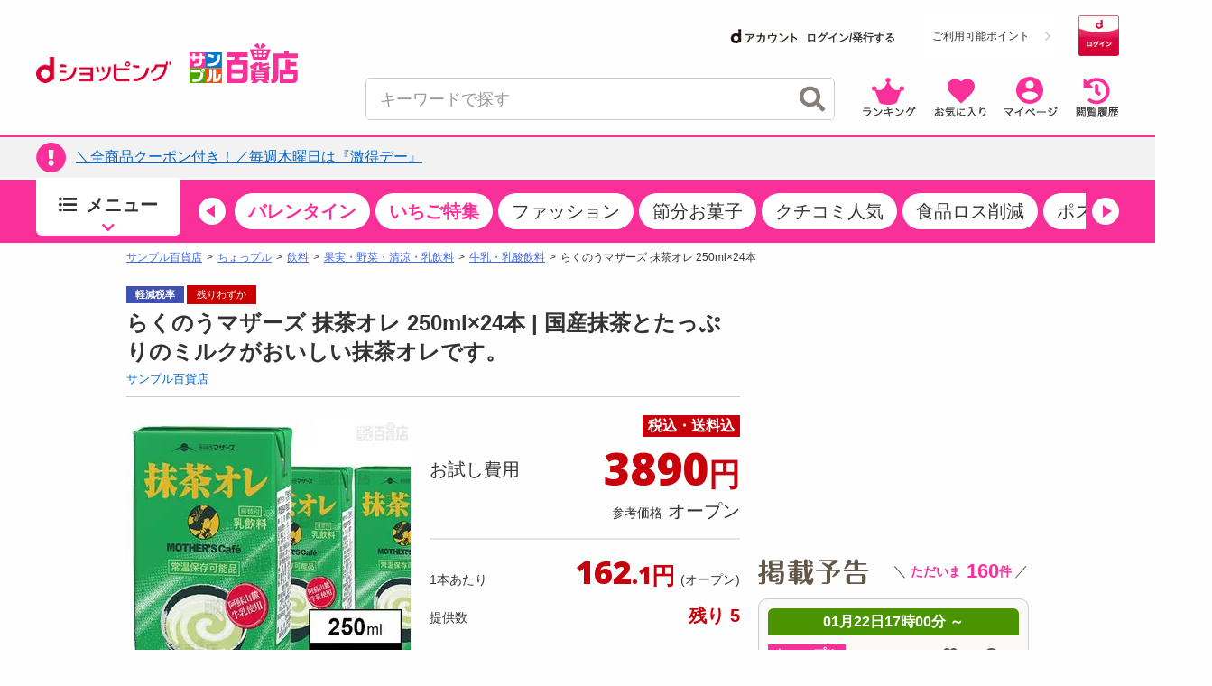

--- FILE ---
content_type: text/html;charset=UTF-8
request_url: https://dshopping-3ple.docomo.ne.jp/pay4ship/item/100000434679/
body_size: 36311
content:














<!DOCTYPE html>
<html lang="ja">

<head prefix="og: http://ogp.me/ns# fb: http://ogp.me/ns/fb# article: http://ogp.me/ns/article#">


<meta charset="utf-8" />
<link rel="canonical" href="https://www.3ple.jp/pay4ship/item/100000434679/">
		<title>サンプル百貨店｜らくのうマザーズ 抹茶オレ 250ml×24本｜ちょっプル｜dショッピングサンプル百貨店</title>
		<meta name="keywords" content="サンプル百貨店,らくのうマザーズ 抹茶オレ 250ml×24本,ちょっプル,サンプル,サンプリング,試供品,トライアルセット,モニター,アンケート,口コミ,クチコミ,新商品,サンプル百貨店,dショッピング,dポイント,抽選,有料" />
		<meta name="description" content="サンプル百貨店らくのうマザーズ 抹茶オレ 250ml×24本ならお得な情報が満載の「dショッピング サンプル百貨店 ちょっプル」。会員登録をすると、話題の商品がお得な費用でお試し出来ます。" />
		<meta property="og:type" content="article" />
		<meta property="og:title" content="サンプル百貨店 ｜ らくのうマザーズ 抹茶オレ 250ml×24本 ｜ ちょっプル ｜ dショッピング サンプル百貨店" />
		<meta property="og:description" content="らくのうマザーズ 抹茶オレ 250ml×24本 | 国産抹茶とたっぷりのミルクがおいしい抹茶オレです。" />
		<meta property="og:url" content="https://dshopping-3ple.docomo.ne.jp/pay4ship/item/100000434679/" />
		<meta property="og:site_name" content="dショッピング サンプル百貨店" />
		<meta property="fb:admins" content="100009052542375" />
		<meta property="fb:app_id" content="139178423153026" />
		<meta property="og:image" content="https://www.3ple.jp/images/publish/pay4ship/100000434679/image/100000434679_20231206114546.jpg" />
			<!-- Twitter Cards -->
		<meta name="twitter:site" content="@dshopping_3ple">
		<meta name="twitter:card" content="summary">
	


	<meta name="robots" content="index, follow" />

<meta name="author" content="All About Life Marketing, Inc." />
<link href="/css/normalize.css" rel="stylesheet" type="text/css">
<link href="/css/www_3ple_jp/jquery-ui-1.10.4.custom.min.css" rel="stylesheet" type="text/css">
<link href="/css/base/layout.css" rel="stylesheet" type="text/css">
<link href="/css/base/module.css" rel="stylesheet" type="text/css">
<link href="/css/sidebar.css" rel="stylesheet" type="text/css">
<link href="/css/header.css" rel="stylesheet" type="text/css">
<link href="/css/footer.css" rel="stylesheet" type="text/css">
<link href="/css/ma_base.css" rel="stylesheet">
<link href="/css/slide/owl.carousel.css" rel="stylesheet">
<link href="/css/slide/owl.theme.css" rel="stylesheet">
<link href="/css/sp/font-awesome.css" rel="stylesheet" >
<link href="/css/pc_common_parts.css?v=1" rel="stylesheet" type="text/css">
<link rel="stylesheet" href="//cdnjs.cloudflare.com/ajax/libs/font-awesome/4.6.3/css/font-awesome.min.css">
<link href="/css/item.css" rel="stylesheet" type="text/css">
		<link href="/css/banner-favorite.css" rel="stylesheet" type="text/css">
		<link href="/css/item_detail.css" rel="stylesheet" type="text/css">
		<link href="/css/item201504.css" rel="stylesheet" type="text/css">
		<link href="/css/pc_page_goods.css" rel="stylesheet" type="text/css">
		<link href="/css/recommend/recommend.css" rel="stylesheet" type="text/css">
		<link href="/css/picture.css" rel="stylesheet" type="text/css">
		<link href="/css/top.css" rel="stylesheet" type="text/css">
		<link href="/css/style.css" rel="stylesheet" type="text/css">
		<link rel="stylesheet" type="text/css" href="https://cdnjs.cloudflare.com/ajax/libs/slick-carousel/1.9.0/slick.css"/>
		<link rel="stylesheet" href="https://cdnjs.cloudflare.com/ajax/libs/slick-carousel/1.9.0/slick-theme.css">
		<link href="/css/ranking/purchasingranking.css" rel="stylesheet" type="text/css"/>
		<link href="/css/recommend/recommend-detailpage.css" rel="stylesheet" type="text/css"/>
		<link href="https://cdn.3ple.jp/3ple-static/d-shop/pro/css/pages/pay4ship/item/pc/style.css" rel="stylesheet" type="text/css">
		<link href="https://cdn.3ple.jp/3ple-static/d-shop/pro/css-old/common/item-detail.css" rel="stylesheet" type="text/css">
	
<link href="/css/dshop.css" rel="stylesheet" type="text/css">
<link href="/css/aigent-carousel.css" rel="stylesheet">
<script src="https://ajax.googleapis.com/ajax/libs/jquery/3.7.1/jquery.min.js"></script>
<script type="text/javascript" src="/js/owl.carousel.min.js"></script>
<!-- キーワード検索用js -->
<script type="text/javascript" src="/js/searchbox.js"></script>
<script type="text/javascript" src="/js/suggest.js"></script>
<script type="text/javascript" src="/js/sp/access_check.js"></script>

<script type="text/javascript" src="/js/docomo/_gtm.js"></script>
<script>
$(document).ready(function() {
	$('#topcontents .owl-carousel_top').owlCarousel({
		//autoPlay:3000,
		items:4,
		itemsScaleUp:true,
		navigation : true,
		pagination: false,
		navigationText:["&#x25C0;","&#x25B6;"],
		responsive: false,
		autoPlay : false
	});
    $("#pickup_loader").fadeOut(1000).promise().done(function(){
        $('#pickup_loader2').fadeIn();
    });
});
</script>
<script type="text/javascript" src="/js/aa.js"></script>
<script>
/**
 * ready function
 */
$(document).ready(function(){
	// run after load all elements(ad etc)
	setTimeout(aa.f.elementScrollControll, 750);
});
</script>


<script src="/js/ext/jquery-ui.min.js"></script>
<script src="/js/jquery.validate.min.js"></script>
<script type="text/javascript" src="/js/jquery.cookie.js"></script>
<script src="/js/messages_ja.js"></script>
<script type="text/javascript" src="/js/common/rs_common.js"></script>


<script type="text/javascript" src="/js/slide/owl.carousel.min.js"></script>
<script type="text/javascript" src="/js/aigent-carousel.js"></script>
<script type="text/javascript" src="/js/jquery.session.js"></script>

<script src="https://cdn.3ple.jp/3ple-static/d-shop/pro/js/common/lib/getLoginInfo/dshp_script.js"></script>
<script type="text/javascript" src="/js/base.js"></script>
<script type="text/javascript" src="/js/customRS.js"></script>
<script type="text/javascript" src="/js/recommend/recommend.js"></script>

<script>
	dataLayer = [];
</script>
<script>
			const CHOPPLE_TYPE = '7';

			
			window.dataLayer = window.dataLayer || [];
			dataLayer.push({ecommerce: null});
			dataLayer.push({
				'event': 'view_item',
				'ecommerce': {
					'currency': 'JPY',
					'value': 3890,
					'items': [{
						'item_id': '100000434679',
						'item_name': 'らくのうマザーズ 抹茶オレ 250ml×24本',
						'item_brand': 'サンプル百貨店',
						'item_category': 'pay4ship',
						'item_category2': '飲料',
						'item_category3': '果実・野菜・清涼・乳飲料',
						'item_category4': '牛乳・乳酸飲料',
						'price': 3890,
						'quantity': 1
					}]
				},
				'id':'100000434679',
				'brand':'サンプル百貨店',
				'name':'らくのうマザーズ 抹茶オレ 250ml×24本',
				'type':'1',
				'pubishStartDate':'2025-10-16 01:00:00.0',
				'recruitStartDate':'2025-10-16 01:00:00.0',
				'historyId':'100001096267',
				'choppleType':'7',
				'lCategoryId':'3',
				'mCategoryId':'4'
			});

			
			dataLayer.push({ecommerce: null});
			dataLayer.push({
				'ecommerce': {
					'detail' : {
						'actionField' : {'list' : ''},
						'products' : [{
							'name' : 'らくのうマザーズ 抹茶オレ 250ml×24本',
							'id' : '100000434679',
							'price' : '3890',
							'brand' : 'サンプル百貨店',
							'category' : 'pay4ship/beverage',
						}]
					}
				},
				'id':'100000434679',
				'brand':'サンプル百貨店',
				'name':'らくのうマザーズ 抹茶オレ 250ml×24本',
				'type':'1',
				'pubishStartDate':'2025-10-16 01:00:00.0',
				'recruitStartDate':'2025-10-16 01:00:00.0',
				'historyId':'100001096267',
				'choppleType':'7',
				'lCategoryId':'3',
				'mCategoryId':'4'
			});

			</script>

		<script type="text/javascript">
			var karte_item_detail = {
				item_id: "100000434679",
				item_name: "らくのうマザーズ 抹茶オレ 250ml×24本",
				category: "果実・野菜・清涼・乳飲料",
				brand: "サンプル百貨店",
				desire_price: 0,
				price: 3890,
				comment: 0,
				favorite: 5,
				coupon_id: "",
				coupon_name: "",
				chopple_type: "7",
				publish_type: "1",
				category_code: "C0304"
			};
		</script>
	
<!--  -->

 
 
 
 
 

<script data-ad-client="ca-pub-2595821416736050" async src="https://pagead2.googlesyndication.com/pagead/js/adsbygoogle.js"></script>

<link href="https://cdn.3ple.jp/3ple-static/d-shop/pro/css/common/pc/style.css" rel="stylesheet" type="text/css">
<!-- plugin -->
<link rel="stylesheet" href="https://cdnjs.cloudflare.com/ajax/libs/Swiper/4.5.1/css/swiper.min.css">

<!-- favicon -->
<link rel="shortcut icon" href="/favicon.ico" type="image/x-icon">


<!-- Start VWO Async SmartCode -->
<link rel="preconnect" href="https://dev.visualwebsiteoptimizer.com" />
<script type='text/javascript' id='vwoCode'>
window._vwo_code || (function() {
var account_id=714329,
version=2.0,
settings_tolerance=2000,
hide_element='body',
hide_element_style = 'opacity:0 !important;filter:alpha(opacity=0) !important;background:none !important',
/* DO NOT EDIT BELOW THIS LINE */
f=false,w=window,d=document,v=d.querySelector('#vwoCode'),cK='_vwo_'+account_id+'_settings',cc={};try{var c=JSON.parse(localStorage.getItem('_vwo_'+account_id+'_config'));cc=c&&typeof c==='object'?c:{}}catch(e){}var stT=cc.stT==='session'?w.sessionStorage:w.localStorage;code={use_existing_jquery:function(){return typeof use_existing_jquery!=='undefined'?use_existing_jquery:undefined},library_tolerance:function(){return typeof library_tolerance!=='undefined'?library_tolerance:undefined},settings_tolerance:function(){return cc.sT||settings_tolerance},hide_element_style:function(){return'{'+(cc.hES||hide_element_style)+'}'},hide_element:function(){return typeof cc.hE==='string'?cc.hE:hide_element},getVersion:function(){return version},finish:function(){if(!f){f=true;var e=d.getElementById('_vis_opt_path_hides');if(e)e.parentNode.removeChild(e)}},finished:function(){return f},load:function(e){var t=this.getSettings(),n=d.createElement('script'),i=this;if(t){n.textContent=t;d.getElementsByTagName('head')[0].appendChild(n);if(!w.VWO||VWO.caE){stT.removeItem(cK);i.load(e)}}else{n.fetchPriority='high';n.src=e;n.type='text/javascript';n.onerror=function(){_vwo_code.finish()};d.getElementsByTagName('head')[0].appendChild(n)}},getSettings:function(){try{var e=stT.getItem(cK);if(!e){return}e=JSON.parse(e);if(Date.now()>e.e){stT.removeItem(cK);return}return e.s}catch(e){return}},init:function(){if(d.URL.indexOf('__vwo_disable__')>-1)return;var e=this.settings_tolerance();w._vwo_settings_timer=setTimeout(function(){_vwo_code.finish();stT.removeItem(cK)},e);var t=d.currentScript,n=d.createElement('style'),i=this.hide_element(),r=t&&!t.async&&i?i+this.hide_element_style():'',c=d.getElementsByTagName('head')[0];n.setAttribute('id','_vis_opt_path_hides');v&&n.setAttribute('nonce',v.nonce);n.setAttribute('type','text/css');if(n.styleSheet)n.styleSheet.cssText=r;else n.appendChild(d.createTextNode(r));c.appendChild(n);this.load('https://dev.visualwebsiteoptimizer.com/j.php?a='+account_id+'&u='+encodeURIComponent(d.URL)+'&vn='+version)}};w._vwo_code=code;code.init();})();
</script>
<!-- End VWO Async SmartCode -->
</head>
<body class="is-pc is-d-old">
<!--[if (gt IE 9)|!(IE)]><!-->
<!-- Google Tag Manager -->
<noscript><iframe src="//www.googletagmanager.com/ns.html?id=GTM-MFGC9J"
height="0" width="0" style="display:none;visibility:hidden"></iframe></noscript>
<script>(function(w,d,s,l,i){w[l]=w[l]||[];w[l].push({'gtm.start':
new Date().getTime(),event:'gtm.js'});var f=d.getElementsByTagName(s)[0],
j=d.createElement(s),dl=l!='dataLayer'?'&l='+l:'';j.async=true;j.src=
'//www.googletagmanager.com/gtm.js?id='+i+dl;f.parentNode.insertBefore(j,f);
})(window,document,'script','dataLayer','GTM-MFGC9J');</script>
<!-- End Google Tag Manager -->
<!--<![endif]-->


	
	
<script>
/**
	 * トラッキング送信
	 * ※2021年9月末にてKarte契約終了のためトラッキング処理を廃止
	 * （呼び出し箇所が多いため関数は残す）
	 * @param trackingData
	 */
	function sendKarteTracking(trackingData) {
		console.log(trackingData);
	}
</script>

	











		










<script type="text/javascript">
var DIGITALICE_CID = "ZaMsfSgv4Osg";
var DIGITALICE_SID = "vaF7eqsBRs9k";
(function() {
var io = document.createElement('script');
io.type = 'text/javascript';
io.src = ('https:' == document.location.protocol ? 'https://' : 'http://') + 'c.iogous.com/js/banner/DIGITALICE_REC.js';
var s = document.getElementsByTagName('script')[0];
s.parentNode.insertBefore(io, s);
})();
</script>
	












	
	<script type="text/javascript">
		if(window.location.hash == '#_=_') window.location.hash = '';
	</script>
	
	
	
		
	
	


	<div class="header-separator">
		<header class="header-wrapper">
			













<script>
	$(function() {
		$.when(window.ajaxGetLoginInfo).then(function(json) {
			var output = "";
			var output2 = "";
			var output3 = "";
			$("#favoriteLink").on('click', function(){
				location.href = "https://dshopping-3ple.docomo.ne.jp/favorite/";
			});
			$("#mypageLink").on('click', function(){
				location.href = "https://dshopping-3ple.docomo.ne.jp/mypage/";
			});
			$("#rankLink").on('click', function(){
				location.href = "https://dshopping-3ple.docomo.ne.jp/ranking/";
			});
			$("#viewHistoryLink").on('click', function(){
				location.href = "https://dshopping-3ple.docomo.ne.jp/mypage/viewHistory/";
			});

			var pointBoxOutput = '';
			var limitPointOutput = '';
			var dAccountOutput = '';
			var loginOutput = '';
			var userInfoOutput = '';
			if (json.userId != null) {

				loginOutput += '<a href="https://dshopping-3ple.docomo.ne.jp/logout/" >';
				loginOutput += '<button class="d-login-btn hover">';
				loginOutput += '<img class="lazyload" data-src="https://cdn.3ple.jp/3ple-static/d-shop/pro/img/common/btn-d-logout_pc.png"  alt="ログアウト">';
				loginOutput += '</button>';
				loginOutput += '</a>';

				if (!json.dpointDispOffFlag) {
					if (json.limitDPointComma != null) {
						limitPointOutput += '<div class="header-d-point__text">';
						limitPointOutput += '<p>';
						limitPointOutput += 'うち';
						limitPointOutput += json.limitDPointEndDate;
						limitPointOutput += 'まで有効のdポイント　';
						limitPointOutput += '</p>';
						limitPointOutput += '</div>';
						limitPointOutput += '<div class="header-d-point__value">';
						limitPointOutput += '<p>';
						limitPointOutput += json.limitDPointComma;
						limitPointOutput += 'P';
						limitPointOutput += '</p>';
						limitPointOutput += '</div>';
						$("#headerlimitpoint").replaceWith(limitPointOutput);
					}
				}

				if(!json.daccountErrorFlag) {
					var maskDocomoId = null;
					if (json.maskDocomoId != null && json.maskDocomoId != '') {
						maskDocomoId = json.maskDocomoId;
					}

					if (maskDocomoId != null) {

						dAccountOutput += '<a class="header-d-account-pc hover" href="https://dshopping-3ple.docomo.ne.jp/mypage/">';
					
						dAccountOutput += '<span class="header-d-account-pc__head">';
						dAccountOutput += '<img class="lazyload" data-src="https://cdn.3ple.jp/3ple-static/d-shop/pro/img/common/logo-d-account_pc.png" alt="dアカウント">';
						dAccountOutput += '</span>';
						dAccountOutput += '<span class="header-d-account-pc__number">';
						dAccountOutput += json.maskDocomoId;
						dAccountOutput += '</span>';


						var stageRankOutput = '';
						if (json.stageRankId != null && json.stageRankId != '') {
							dAccountOutput += '<span class="header-d-account-pc__cup">';
							dAccountOutput += '<img class="lazyload" data-src="' + json.stageRankImageUrl +'" alt="' + json.stageRankName + '" style="height: 20px;width: auto;" />';
							dAccountOutput += '</span>';
						}

						$("#headerdaccount").addClass('d_account');
						$("#headerdaccount").append(dAccountOutput);
					} else {
						var stageRankOutput = '';
						if (json.stageRankId != null && json.stageRankId != '') {
							stageRankOutput += '<span class="header-d-account-pc__cup">';
							stageRankOutput += '<img class="lazyload" data-src="' + json.stageRankImageUrl +'" alt="' + json.stageRankName + '>';
							stageRankOutput += '</span>';
						}
						dAccountOutput += '<a href="https://dshopping-3ple.docomo.ne.jp/mypage/">';
						dAccountOutput += '<ul class="d_account_list d-account-wrap">';
						dAccountOutput += '<li class="d_account_title  d-account-img">';
						dAccountOutput += '<img src="https://cdn.3ple.jp/3ple-static/d-shop/pro/img/common/logo-d-account_pc.png" alt="dアカウント" class="d-account-img" width="46" height="10">';
						dAccountOutput += '</li>';
					
						dAccountOutput += '<li class="d_user_account d-account-txt-wrap" style="color: #333;">未発行</li>';
						dAccountOutput += '</ul>';

						$("#headerdaccount").addClass('d_account');
						$("#headerdaccount").append(dAccountOutput);

						var tmpStageRankOutput = '';
						tmpStageRankOutput += '<a class="header-d-account-pc hover" href="https://dshopping-3ple.docomo.ne.jp/mypage/">';
						tmpStageRankOutput += stageRankOutput;
						tmpStageRankOutput += '</a>';
						$("#headerstagerank").append(tmpStageRankOutput);
					}

				}
				// KARTE用ユーザー情報を埋め込み
				userInfoOutput += '<script>';
				userInfoOutput += 'var userInfo = {';
				userInfoOutput += 'user_id: "' + json.operationId + '",';
				userInfoOutput += 'gender: "' + json.sex + '",';
				userInfoOutput += 'create_date: "' + new Date(json.createdDateString) + '",';
				userInfoOutput += 'purchased: ' + json.purchased + ',';
				userInfoOutput += 'prefecture_code: ' + json.prefectureCode + ',';
				userInfoOutput += 'account_id: "' + json.accountId + '"';
				userInfoOutput += '};';
				userInfoOutput += 'dataLayer.push({\'uid\':\'' + json.operationId + '\'});';
				userInfoOutput += '<\/script>';
			} else {

				loginOutput += '<a href="https://dshopping-3ple.docomo.ne.jp/login/checkMaintenance">';
				loginOutput += '<button class="d-login-btn hover">';
				loginOutput += '<img class="lazyload" data-src="https://cdn.3ple.jp/3ple-static/d-shop/pro/img/common/btn-d-login_pc.png" alt="ログイン">';
				loginOutput += '</button>';
				loginOutput += '</a>';
				dAccountOutput += '<a href="https://dshopping-3ple.docomo.ne.jp/login/checkMaintenance" class="header-d-account-pc hover">';
				dAccountOutput += '<span class="header-d-account-pc__head">';
				dAccountOutput += '<img class="lazyload" data-src="https://cdn.3ple.jp/3ple-static/d-shop/pro/img/common/logo-d-account_pc.png" alt="dアカウント">';
				dAccountOutput += '</span>';
				dAccountOutput += '<span class="header-d-account__text">ログイン/発行する</span>'
				$("#headerdaccount").addClass('d_account');
				$("#headerdaccount").append(dAccountOutput);
			}

			// 会員ステージの画像出し分け
			if (json.userId != null && !json.dpointDispOffFlag && json.dPointComma != null) {
				pointBoxOutput += '<a href="' + json.docomoPointSettingUrl + '"  target="_blank">';
				pointBoxOutput += '  <ul id="dpoint">';
				pointBoxOutput += '    <li class="btn01 bd">';
				switch(json.stageCode){
					case '102':
						pointBoxOutput += '<dl class="stage1">';
						break;
					case '103':
						pointBoxOutput += '<dl class="stage2">';
						break;
					case '104':
						pointBoxOutput += '<dl class="stage3">';
						break;
					case '105':
						pointBoxOutput += '<dl class="stage4">';
						break;
					case '106':
						pointBoxOutput += '<dl class="stage5">';
						break;
					default:
						pointBoxOutput += '<dl class="others">';
						break;
				}
				pointBoxOutput += '        <dt class="dpoint"><img src="/image/header/icon_point.png"></dt>';
				pointBoxOutput += '        <dd class="dp"><img src="/image/header/dp.gif"></dd>';
				if(json.dPoint >= 0){
					pointBoxOutput += '<dd class="number"><span class="point">' + json.dPointComma + '</span><span class="p">P</span></dd>';
				}else{
					pointBoxOutput += '<dd class="number" id="minus"><span class="point" id="minus">' + json.dPointComma + '</span><span class="p">P</span></dd>';
				}
				pointBoxOutput += '      </dl>';
				pointBoxOutput += '    </li>';
				pointBoxOutput += '  </ul>';
				pointBoxOutput += '</a>';
			} else {
				pointBoxOutput += '<a href="' + json.docomoPointSettingUrl + '">';
				pointBoxOutput += '  <ul id="dpoint">';
				pointBoxOutput += '    <li class="btn03">';
				pointBoxOutput += '      <p><span class="point">ご利用可能ポイント</span></p>';
				pointBoxOutput += '    </li>';
				pointBoxOutput += '  </ul>';
				pointBoxOutput += '</a>';
			}

			$("#loginbox").append(loginOutput + userInfoOutput);
			$("#headerpointbox").append(pointBoxOutput);
			$("#headerbutton div").append(output);
			$("#slidenav_contents .header p").append(output2);
			$("#slidenav_contents .header").after(output3);
			// criteoタグ
			if (typeof setCriteo == "function") {
				setCriteo(json.operationId, json.mailAddress);
			}

			
			if (typeof setGaUserInfo == "function") {
				setGaUserInfo(json);
			}
		}).fail(function(json){
			$("#headerbutton_area").hide();
			$("#headerlimitpoint").hide();
			$("#headerdaccount").hide();
		});
		if(document.getElementById('sidebar-info-list')) {
		// 百貨店からのお知らせ
		$.ajax({
			type: "GET",
			url: "/ajaxGetSidebarInformationList",
			cache: false,
			success: function(json) {
				if (json.length > 0) {
					var output = "";
					for (var i = 0; i < json.length; i++) {
						var item = json[i];
						var upperUrl = "";
						if (item.blogUrl != null) {
							upperUrl = item.blogUrl;
							if (upperUrl.indexOf('http') < 0) {
								upperUrl = '/'+upperUrl;
							}
							output += '<li class="list-section-side__item">';
							output += '<a class="list-section-card hover" href="'+upperUrl+'">';
							output += '<div class="list-section-card__body">';
							output += '<div class="list-section-card__date">';
							output += '<p>'+item.startDateText+'</p>';
							output += '</div>';
							output += '<div class="list-section-card__text">';
							output += '<p class="text-box">'+ escapeHTML(item.title) +'</p>';
							output += '</div>';
							output += '</div>';
							output += '</a>';
							output += '</li>';
						} else {

							output += '<li class="list-section-side__item">';
							output += '<a class="list-section-card hover" href="/news/newsNoticeGet/'+item.operationId+'">';
							output += '<div class="list-section-card__body">';
							output += '<div class="list-section-card__date">';
							output += '<p>'+item.startDateText+'</p>';
							output += '</div>';
							output += '<div class="list-section-card__text">';
							output += '<p class="text-box">'+ escapeHTML(item.title) +'</p>';
							output += '</div>';
							output += '</div>';
							output += '</a>';
							output += '</li>';

						}
					}
					$("#sidebar-info-list").append(output);
				} else {
					$("#sidebar-info").css("display", "none");
				}
			}
		});
	}
	});
	$(function() {

	$(".sortby").each(function(){
		if($("#sortby").val() == $(this).attr("value")){
			$(this).addClass("active");
		}else{
			$(this).removeClass("active");
		}
	});

	$("#srchBtn").on('click', function(){
		$('[id^=filter_]').val("");
		searchWord();
	});

	 $("#srchInput").on('keypress', function(e){
		if(e.which==13||e.keyCode==13){
			$('[id^=filter_]').val("");
			searchWord();
		}
	 });

	 $(".filter").on('click', function(){
		var classArray = $(this).attr("class").split(" ");
		$("#filter_" + classArray[1]).val($(this).attr("value"));
		searchWord();
	});

	 $("#srchPriceBtn").on('click', function(){
		$("#filter_pricefrom").val($('#leftsearch_price input[name=priceFrom]').val());
		$("#filter_priceto").val($('#leftsearch_price input[name=priceTo]').val());
		searchWord();
	});


	$(".sortby").on('click', function(){
		$("#sortby").val($(this).attr("value"));
		searchWord();
	});

	$('[id^=disp_]').on('click', function(){
		var idArray = $(this).attr("id").split("_");
		searchWord(idArray[1]);
	});

	$('.wadai, .suggestWord').on('click', function(){
		$('[id^=filter_]').val("");
		var clickedWord = this.attributes.getNamedItem("value").value;
		$("#srchInput").val(clickedWord.substr(0,40));
		searchWord();
	});

	$(document).on('click','.searchresults_text2',function(){
		$('[id^=filter_]').val("");
		$("#filter_sub").val($(this).find('.cat').text());
		$("#srchInput"). val($(this).find('.keyword').text());
		searchWord();
	});

	function searchWord(mode){
		$("#search-box").find('[id^=filter_], #srchInput, #sortby').each(function() {
			var searchParam = $(this).val();
			$(this).val(
				searchParam.replace(/'/g, "’").replace(/"/g, "”").replace(/</g, "＜").replace(/>/g, "＞")
			);
		});
		var url = "";
		if(mode){
			mode = location.pathname.split('/')[2];
		} else {
			mode = "g";
		}
		url = "https://dshopping-3ple.docomo.ne.jp/search/" + mode + "/";
		$("#search-box").attr("action",url);
		$("#search-box").submit();
	}

});

</script>


		<div class="header-wrapper__content">
			<div class="header-content-pc header-content-pc--docomo">
				<div class="container">
					<div class="header-content-pc__flex">
						<div class="header-content-pc__left">
							<div class="header-logo-list">
								<div class="header-logo-list__item"><a class="header-logo hover" href="https://dshopping.docomo.ne.jp/"><img class="lazyload" data-src="https://cdn.3ple.jp/3ple-static/d-shop/pro/img/common/logo-d-shopping_pc.png" alt="dショッピング" /></a></div>
								<div class="header-logo-list__item"><a class="header-logo header-logo--3ple hover" href="https://dshopping-3ple.docomo.ne.jp/"><img src="https://cdn.3ple.jp/3ple-static/d-shop/pro/img/common/logo-3ple.svg" alt="サンプル百貨店"></a></div>
							</div>
						</div>
						<div class="header-content-pc__right">
							<div class="header-content-pc__top">
								<!-- docomo -->

								<div class="header-content-pc__d-account">
									<dt id="headerdaccount"></dt>
								</div>
								<div class="header-content-pc__d-point">
									<div class="header-d-point">
										
											<!-- dポイント -->
											<div id="headerpointbox" class="header-d-point__btn"></div>
											
										<!-- dポイント有効期限 -->
										<div id="headerlimitpoint"></div>
									</div>
								</div>
								<div class="header-content-pc__d-login">
									<!-- ログインボタン -->
									<div id="loginbox"></div>
								</div>
							</div>
							<div class="header-content-pc__bottom">
								<div class="header-content-pc__search">
									<div class="search-content-pc">
										<div class="search-content-pc__action">
											<!-- 検索入力欄-->
											<div class="search-action">
												<div class="search-action__body">
													<div class="search-action__input">
														<div class="search-input">
															<form id="search-box" method="get">
																<input class="search-input__input js-search-input" id="srchInput" name="q" type="text" autocomplete="off" placeholder="キーワードで探す">
																<button class="search-input__close hover js-search-delete">
																	<span class="fas fa-times-circle"></span>
																</button>
																<!-- 検索ボタン-->
																<button class="search-input__search hover" id="srchBtn">
																	<span class="fas fa-search"></span>
																</button>
																<input type="hidden" name="subCategory" id="filter_sub" value="">
															</form>
														</div>
													</div>
												</div>
											</div>
										</div>
										<div class="search-content-pc__suggest">
											<div class="search-suggest-wrapper js-suggest-wrapper">
												<div class="search-suggest js-suggest-content">
													<ul id="searchresults" class="search-word-list">
													</ul>
												</div>
											</div>
										</div>
									</div>
								</div>
								<div class="header-content-pc__action">
									<div class="header-action">
										<ol class="header-action__list">
											<!-- 新規登録-->
											<!-- アイコン-->
											<li class="header-action__item"><a class="hover header-icon-link" id="rankLink"><img class="lazyload" data-src="https://cdn.3ple.jp/3ple-static/d-shop/pro/img/common/action-ranking_pc.png" alt="ランキング" /></a></li>
											<li class="header-action__item"><a class="hover header-icon-link" id="favoriteLink"><img class="lazyload" data-src="https://cdn.3ple.jp/3ple-static/d-shop/pro/img/common/action-favorite_pc.png" alt="お気に入り" /></a></li>
											<li class="header-action__item"><a class="hover header-icon-link" id="mypageLink"><img class="lazyload" data-src="https://cdn.3ple.jp/3ple-static/d-shop/pro/img/common/action-mypage_pc.png" alt="マイページ" /></a></li>
											<li class="header-action__item"><a class="hover header-icon-link" id="viewHistoryLink"><img class="lazyload" data-src="https://cdn.3ple.jp/3ple-static/d-shop/pro/img/common/action-history_pc.png" alt="閲覧履歴" /></a></li>
										</ol>
									</div>
								</div>
							</div>
						</div>
					</div>
				</div>
			</div>
		</div>
		
		

<!-- ポップアップするコンテンツ（初回クーポン）-->
<div id="firstLoginPopup" style="display:none">
	<div class="container">
		<div class="popup-content-wrapper__body">
			<div class="popup-content js-popup-content">
				<div class="popup-content__btn">
					<button class="popup-content-btn hover js-popup-content-btn">
						<span class="fa fa-times"></span>
					</button>
				</div>
				<div class="popup-content__body">
					<a class="popup-content-link hover" href="/mypage/coupon/"> 
					<img
						class="lazyload"
						data-src="https://cdn.3ple.jp/3ple-static/d-shop/pro/img/common/popup-login-coupon_pc.png"
						alt="ログインありがとうございます！特別クーポンプレゼント！"></a>
				</div>
			</div>
		</div>
	</div>
</div>

<script>
$(function() {
	$.post("/base/ajaxGetUpperInformationList", function(item) {
		if (!$.isEmptyObject(item)) {
			var ebox = $("#upperInfoBox");
			var href = "";

			if ($.isEmptyObject(item.blogUrl)) {
				href = "/news/newsNoticeGet/"+ item.operationId;
			} else {
				var url = item.blogUrl;
				if (item.blogUrl.indexOf('http') < 0) {
					url = "/" + item.blogUrl;
				}
				href = url;
			}
			
			if(item.isFirstLogin){
				
				$("#firstLoginPopup").addClass("popup-content-wrapper js-popup-content-wrapper is-active").show();
				$("body").addClass("is-scroll-enable");
				resetClose();
			}
			
			var link =$();
			link = $('<a class="hover top-notice__body">');
			link.attr('href', href);
			$('<div class="top-notice__icon"><p class="icon"><span class="fas fa-exclamation-circle"></span></p></div>').appendTo(link);
			link.append('<div id="upper-info-list" class="top-notice__text"><p>'+escapeHTML(item.title)+'</p></div>');
			$(ebox).append(link);
			$(".top-notice").css("display", "");

			/* ebox.show(); */
		}
	});
});


function resetClose() {
	$("#firstLoginPopup").on("click", function () {
		remove();
	});
	$("body").on("click", function (n) {
		$(n.target).closest(".js-popup-content").length || remove();
	});
}
function remove() {
	$("body").removeClass("is-scroll-enable");
	$("#firstLoginPopup").removeClass("is-active");
}
</script>

<div class="header-wrapper__notice">
	<div class="top-notice" style="display: none;">
		<div class="container">
			<div id="upperInfoBox" class="text-box"></div>
		</div>
	</div>
</div>


		
<!-- end-ヘッダー-->
			
















<script>

const KAKUNIN_PARAM = (() => {
    // パラメータ情報をobject化
    const paramObj = (() => {
      const paramObj = {};
      const param = location.search;
      if (param) {
        const paramStrs = param.slice(1).split('&');
        for (let paramStr of paramStrs) {
          const paramPropValue = paramStr.split('=');
          paramObj[paramPropValue[0]] = paramPropValue[1];
        }
      }
      return paramObj;
    })();
    if (paramObj['kakunin']) {
      // kakuninパラメータ存在時
      if (!isNaN(paramObj['kakunin'])) {
        console.log('kakuninパラメータ：' + paramObj['kakunin']);
        const paramValue = paramObj['kakunin'];
        const year = parseInt(paramValue.substring(0, 4) || 0);
        const month = parseInt(paramValue.substring(4, 6) || 1);
        const date = parseInt(paramValue.substring(6, 8) || 1);
        const hour = parseInt(paramValue.substring(8, 10) || 0);
        const min = parseInt(paramValue.substring(10, 12) || 0);
        const sec = parseInt(paramValue.substring(12, 14) || 0);
        console.log('kakuninパラメータ 設定時刻：' + year + "-" + month + "-" + date + " " + hour + ":" + min + ":" + sec);
        return year + "-" + month + "-" + date + " " + hour + ":" + min + ":" + sec;
      }
      console.log('kakuninパラメータが数値ではありません');
    }
    return null;
  })();

$(function() {

    $("#srchBtn").on('click', function(){
        searchWord();
    });

    $("#srchInput").on('keypress', function(e){
        if(e.which==13||e.keyCode==13){
            searchWord();
        }
    });

    $(document).on('click','.searchresults_text2',function(){
        $("#filter_sub").val($(this).find('.cat').text());
        $("#srchInput"). val($(this).find('.keyword').text());
        searchWord();
    });

    function searchWord(){
		$("#search-box").find('[id^=filter_], #srchInput, #sortby').each(function() {
			var searchParam = $(this).val();
			$(this).val(
				searchParam.replace(/'/g, "’").replace(/"/g, "”").replace(/</g, "＜").replace(/>/g, "＞")
			);
		});
        var url = "https://dshopping-3ple.docomo.ne.jp/search/g/";
        $("#search-box").attr("action",url);
        $("#search-box").submit();
    }

});
function setDate(date_str) {
	var today;
	if(date_str == null){
		today = new Date();
	}else{
		var tmp = date_str.split(" ",2);
		var days = tmp[0].split("-",3);
		var times = tmp[1].split(":",3);
		today = new Date(days[0],days[1]-1,days[2],times[0],times[1],times[2]);
	}

	var year = today.getFullYear();
	var month = today.getMonth()+1;
	var date = today.getDate();
	var hour = today.getHours();
	var min = today.getMinutes();
	var sec = today.getSeconds();
	var setDate = year + "-" + month + "-" + date + " " + hour + ":" + min + ":" + sec;
	return setDate;
}
$(function() {
	if(document.getElementById("pick_up_bar_list")) {
		$.ajax({
			type: "GET",
			url: "https://cdn.3ple.jp/3ple-link-frame/d_pro/pick_up_bar/items.json",
			cache: false,
			success: function(json) {
				var pickUpBarList = json.pick_up_bar;
				var id = "#pick_up_bar_list";
				if (pickUpBarList.length > 0) {
					var mySwiper = document.querySelector('.swiper-container').swiper;
					var outputList = [];
					var now = setDate(KAKUNIN_PARAM);
					pickUpBarList.forEach((pickUpBar) => {
						var output = "";
						var name = pickUpBar.name;
						var url = pickUpBar.url;
						var strongFlag = pickUpBar.strong_flag
						var publishStartDate =setDate(pickUpBar.publish_start_date.replace(/\//g,'-'));
						var publishEndDate = setDate(pickUpBar.publish_end_date.replace(/\//g,'-'));
						if (publishStartDate <= now && publishEndDate > now ) {
							output += '<div class="swiper-slide">';
							output += strongFlag == true
									? '<a class="pickup-word-tag hover pickup-word-tag--strong" '
									: '<a class="pickup-word-tag hover" ';
							output += 'href=' + url + '>' + name + '</a></div>';
							outputList.unshift(output);
						}
					})
					mySwiper.prependSlide(outputList);
					mySwiper.update();
				}
			}
		});
	}

});
</script>

<style>
.menu-drawer-category__head-text a{
    text-decoration-line: none;
}
</style>

<div class="header-wrapper__menu">
    <nav class="menu-bar-wrapper">
        <div class="container">
            <div class="menu-bar-wrapper__drawer">
                <div class="menu-drawer-wrapper js-menu-drawer-wrapper">
                    <div class="menu-drawer js-menu-drawer-body">
                        <div class="menu-drawer__side">
                            <div class="menu-drawer__side-head">
                                <div class="menu-drawer-side-head">
                                    <div class="menu-drawer-side-head__text">
                                        <p><span class="icon"><img class="lazyload" data-src="https://cdn.3ple.jp/3ple-static/d-shop/pro/img/common/icon-basket_pc.png" alt="" /></span>ちょっプルカテゴリ</p>
                                    </div>
                                    <div class="menu-drawer-side-head__more"><a class="hover" href="//dshopping-3ple.docomo.ne.jp/pay4ship/"><span class="icon"><span class="fa fa-chevron-right"></span></span>すべて見る</a></div>
                                </div>
                            </div>
                            <div class="menu-drawer__side-body">
                                <div class="scroll-holder">
                                    <ul class="menu-drawer-link-list">
                                        <li class="menu-drawer-link-list__item"><a class="menu-drawer-link hover js-switch-category-trigger" href="//dshopping-3ple.docomo.ne.jp/pay4ship/food/" data-switch-category="1"><span class="icon"><span class="fas fa-chevron-right"></span></span>食品・調味料</a></li>
                                        <li class="menu-drawer-link-list__item"><a class="menu-drawer-link hover js-switch-category-trigger" href="//dshopping-3ple.docomo.ne.jp/pay4ship/fresh/" data-switch-category="2"><span class="icon"><span class="fas fa-chevron-right"></span></span>生鮮食品</a></li>
                                        <li class="menu-drawer-link-list__item"><a class="menu-drawer-link hover js-switch-category-trigger" href="//dshopping-3ple.docomo.ne.jp/pay4ship/processed/" data-switch-category="3"><span class="icon"><span class="fas fa-chevron-right"></span></span>加工食品</a></li>
                                        <li class="menu-drawer-link-list__item"><a class="menu-drawer-link hover menu-drawer-link--strong js-switch-category-trigger" href="//dshopping-3ple.docomo.ne.jp/pay4ship/sweets/" data-switch-category="4"><span class="icon"><span class="fas fa-chevron-right"></span></span>お菓子</a></li>
                                        <li class="menu-drawer-link-list__item"><a class="menu-drawer-link hover menu-drawer-link--strong js-switch-category-trigger" href="//dshopping-3ple.docomo.ne.jp/pay4ship/ice/" data-switch-category="5"><span class="icon"><span class="fas fa-chevron-right"></span></span>アイス・スイーツ</a></li>
                                        <li class="menu-drawer-link-list__item"><a class="menu-drawer-link hover menu-drawer-link--strong js-switch-category-trigger" href="//dshopping-3ple.docomo.ne.jp/pay4ship/beverage/" data-switch-category="6"><span class="icon"><span class="fas fa-chevron-right"></span></span>飲料</a></li>
                                        <li class="menu-drawer-link-list__item"><a class="menu-drawer-link hover js-switch-category-trigger" href="//dshopping-3ple.docomo.ne.jp/pay4ship/alcohol/" data-switch-category="7"><span class="icon"><span class="fas fa-chevron-right"></span></span>お酒</a></li>
                                        <li class="menu-drawer-link-list__item"><a class="menu-drawer-link hover js-switch-category-trigger" href="//dshopping-3ple.docomo.ne.jp/pay4ship/detergent/" data-switch-category="8"><span class="icon"><span class="fas fa-chevron-right"></span></span>洗剤</a></li>
                                        <li class="menu-drawer-link-list__item"><a class="menu-drawer-link hover js-switch-category-trigger" href="//dshopping-3ple.docomo.ne.jp/pay4ship/commodity/" data-switch-category="9"><span class="icon"><span class="fas fa-chevron-right"></span></span>キッチン・日用品</a></li>
                                        <li class="menu-drawer-link-list__item"><a class="menu-drawer-link hover js-switch-category-trigger" href="//dshopping-3ple.docomo.ne.jp/pay4ship/haircare/" data-switch-category="10"><span class="icon"><span class="fas fa-chevron-right"></span></span>ヘアケア・ボディケア</a></li>
                                        <li class="menu-drawer-link-list__item"><a class="menu-drawer-link hover js-switch-category-trigger" href="//dshopping-3ple.docomo.ne.jp/pay4ship/cosmetic/" data-switch-category="11"><span class="icon"><span class="fas fa-chevron-right"></span></span>ビューティーケア</a></li>
                                        <li class="menu-drawer-link-list__item"><a class="menu-drawer-link hover js-switch-category-trigger" href="//dshopping-3ple.docomo.ne.jp/pay4ship/health/" data-switch-category="12"><span class="icon"><span class="fas fa-chevron-right"></span></span>健康・ダイエット・サプリメント</a></li>
                                        <li class="menu-drawer-link-list__item"><a class="menu-drawer-link hover js-switch-category-trigger" href="//dshopping-3ple.docomo.ne.jp/pay4ship/medicine/" data-switch-category="13"><span class="icon"><span class="fas fa-chevron-right"></span></span>医薬品・医薬部外品</a></li>
                                        <li class="menu-drawer-link-list__item"><a class="menu-drawer-link hover js-switch-category-trigger" href="//dshopping-3ple.docomo.ne.jp/pay4ship/furniture/" data-switch-category="14"><span class="icon"><span class="fas fa-chevron-right"></span></span>インテリア・家具・収納・寝具</a></li>
                                        <li class="menu-drawer-link-list__item"><a class="menu-drawer-link hover js-switch-category-trigger" href="//dshopping-3ple.docomo.ne.jp/pay4ship/fashion/" data-switch-category="15"><span class="icon"><span class="fas fa-chevron-right"></span></span>ファッション</a></li>
                                        <li class="menu-drawer-link-list__item"><a class="menu-drawer-link hover js-switch-category-trigger" href="//dshopping-3ple.docomo.ne.jp/pay4ship/consumerelectronics/" data-switch-category="16"><span class="icon"><span class="fas fa-chevron-right"></span></span>家電</a></li>
                                        <li class="menu-drawer-link-list__item"><a class="menu-drawer-link hover js-switch-category-trigger" href="//dshopping-3ple.docomo.ne.jp/pay4ship/baby/" data-switch-category="17"><span class="icon"><span class="fas fa-chevron-right"></span></span>ベビー・キッズ・マタニティ</a></li>
                                        <li class="menu-drawer-link-list__item"><a class="menu-drawer-link hover js-switch-category-trigger" href="//dshopping-3ple.docomo.ne.jp/pay4ship/pet/" data-switch-category="18"><span class="icon"><span class="fas fa-chevron-right"></span></span>ペット用品</a></li>
                                        <li class="menu-drawer-link-list__item"><a class="menu-drawer-link hover" href="//dshopping-3ple.docomo.ne.jp/pay4ship/coupon/"><span class="icon"><span class="fas fa-chevron-right"></span></span>資格・学習</a></li>
                                        <li class="menu-drawer-link-list__item"><a class="menu-drawer-link hover" href="//dshopping-3ple.docomo.ne.jp/comingsoon/"><span class="icon"><span class="fas fa-chevron-right"></span></span>掲載予告</a></li>
                                    </ul>
                                </div>
                            </div>
                        </div>
                        <div class="menu-drawer__body">
                           <div class="menu-drawer-content js-switch-category-content is-active" data-switch-category="default">
		                      <div class="menu-drawer-category">
		                        <div class="menu-drawer-category__body">
		                          <div class="footer-nav-pc footer-nav-pc--2col">
		                            <div class="footer-nav-pc__column-item">
		                              <div class="footer-nav-pc__content">
		                                <section class="footer-nav-pc-content">
		                                  <div class="footer-nav-pc-content__head">
		                                    <h2><span class="icon"><span class="fas fa-star"></span></span>特設コーナー</h2>
		                                  </div>
		                                  <div class="footer-nav-pc-content__list">
		                                    <div class="category-link-list">
		                                      <ul class="category-link-list__body">
		                                        <li class="category-link-list__item"><a class="category-link-list-anchor hover" href="//dshopping-3ple.docomo.ne.jp/matome/"><span class="icon"><span class="fas fa-chevron-right"></span></span>特集一覧</a></li>
		                                        <li class="category-link-list__item"><a class="category-link-list-anchor hover" href="//dshopping-3ple.docomo.ne.jp/matome/detail/100000002499/?from=3pletop-menu-kuchikomi"><span class="icon"><span class="fas fa-chevron-right"></span></span>クチコミで選ばれた人気商品</a></li>
		                                      </ul>
		                                    </div>
		                                  </div>
		                                </section>
		                              </div>
		                              <div class="footer-nav-pc__content">
		                                <section class="footer-nav-pc-content">
		                                  <div class="footer-nav-pc-content__head">
		                                    <h2><span class="icon"><span class="fas fa-gifts"></span></span>サンプリング</h2>
		                                  </div>
		                                  <div class="footer-nav-pc-content__list">
		                                    <div class="category-link-list">
		                                      <ul class="category-link-list__body">
		                                        <li class="category-link-list__item"><a class="category-link-list-anchor hover" href="//dshopping-3ple.docomo.ne.jp/sample/"><span class="icon"><span class="fas fa-chevron-right"></span></span>抽選サンプル</a></li>
		                                      </ul>
		                                    </div>
		                                  </div>
		                                </section>
		                              </div>
									</div>
		                            <div class="footer-nav-pc__column-item">
		                              <div class="footer-nav-pc__content">
		                                <section class="footer-nav-pc-content">
		                                  <div class="footer-nav-pc-content__head">
		                                    <h2><span class="icon"><span class="fas fa-ticket-alt"></span></span>クーポン</h2>
		                                  </div>
		                                  <div class="footer-nav-pc-content__list">
		                                    <div class="category-link-list">
		                                      <ul class="category-link-list__body">
		                                        <li class="category-link-list__item"><a class="category-link-list-anchor hover" href="//dshopping-3ple.docomo.ne.jp/timesale/"><span class="icon"><span class="fas fa-chevron-right"></span></span>タイムセール</a></li>
		                                        <li class="category-link-list__item"><a class="category-link-list-anchor hover" href="//dshopping-3ple.docomo.ne.jp/clickCoupon/"><span class="icon"><span class="fas fa-chevron-right"></span></span>商品限定クーポン</a></li>
		                                      </ul>
		                                    </div>
		                                  </div>
		                                </section>
		                              </div>
		                            </div>
		                          </div>
		                        </div>
		                      </div>
		                    </div>
                            <div class="menu-drawer-content js-switch-category-content" data-switch-category="1">
                                <section class="menu-drawer-category">
                                    <div class="menu-drawer-category__head">
                                        <div class="menu-drawer-category__head-img">
                                            <p><img class="lazyload" data-src="https://cdn.3ple.jp/3ple-static/d-shop/pro/img/common/category-1_pc.png" alt="食品・調味料" />
                                            </p>
                                        </div>
                                        <div class="menu-drawer-category__head-text">
                                            <h2 class="menu-drawer-category-head"><a href="//dshopping-3ple.docomo.ne.jp/pay4ship/food/">食品・調味料</a></h2>
                                        </div>
                                    </div>
                                    <div class="menu-drawer-category__body">
										<div class="category-link-list category-link-list--2col">
											<ul class="category-link-list__body">
												<li class="category-link-list__item"><a
													class="category-link-list-anchor hover"
													href="//dshopping-3ple.docomo.ne.jp/pay4ship/food/1/"><span
														class="icon"><span class="fas fa-chevron-right"></span></span>米・雑穀</a></li>
												<li class="category-link-list__item"><a
													class="category-link-list-anchor hover"
													href="//dshopping-3ple.docomo.ne.jp/pay4ship/food/3/"><span
														class="icon"><span class="fas fa-chevron-right"></span></span>パン・シリアル・コーンフレーク</a></li>
												<li class="category-link-list__item"><a
													class="category-link-list-anchor hover"
													href="//dshopping-3ple.docomo.ne.jp/pay4ship/food/8/"><span
														class="icon"><span class="fas fa-chevron-right"></span></span>チーズ・ヨーグルト・乳製品・卵</a></li>
												<li class="category-link-list__item"><a
													class="category-link-list-anchor hover"
													href="//dshopping-3ple.docomo.ne.jp/pay4ship/food/9/"><span
														class="icon"><span class="fas fa-chevron-right"></span></span>調味料・ドレッシング・油</a></li>
												<li class="category-link-list__item"><a
													class="category-link-list-anchor hover"
													href="//dshopping-3ple.docomo.ne.jp/pay4ship/food/10/"><span
														class="icon"><span class="fas fa-chevron-right"></span></span>缶詰・瓶詰・ジャム・はちみつ</a></li>
												<li class="category-link-list__item"><a
													class="category-link-list-anchor hover"
													href="//dshopping-3ple.docomo.ne.jp/pay4ship/food/11/"><span
														class="icon"><span class="fas fa-chevron-right"></span></span>料理の素</a></li>
												<li class="category-link-list__item"><a
													class="category-link-list-anchor hover"
													href="//dshopping-3ple.docomo.ne.jp/pay4ship/food/13/"><span
														class="icon"><span class="fas fa-chevron-right"></span></span>乾物・海苔・粉物</a></li>
												<li class="category-link-list__item"><a
													class="category-link-list-anchor hover"
													href="//dshopping-3ple.docomo.ne.jp/pay4ship/food/14/"><span
														class="icon"><span class="fas fa-chevron-right"></span></span>カレー・シチュー</a></li>
												<li class="category-link-list__item"><a
													class="category-link-list-anchor hover"
													href="//dshopping-3ple.docomo.ne.jp/pay4ship/food/15/"><span
														class="icon"><span class="fas fa-chevron-right"></span></span>食品ギフト</a></li>
												<li class="category-link-list__item"><a
													class="category-link-list-anchor hover"
													href="//dshopping-3ple.docomo.ne.jp/pay4ship/food/16/"><span
														class="icon"><span class="fas fa-chevron-right"></span></span>その他
														食品</a></li>
											</ul>
										</div>
									</div>
                                </section>
                            </div>
                            <div class="menu-drawer-content js-switch-category-content" data-switch-category="2">
                                <section class="menu-drawer-category">
                                    <div class="menu-drawer-category__head">
                                        <div class="menu-drawer-category__head-img">
                                            <p><img class="lazyload" data-src="https://cdn.3ple.jp/3ple-static/d-shop/pro/img/common/category-2_pc.png" alt="生鮮食品" />
                                            </p>
                                        </div>
                                        <div class="menu-drawer-category__head-text">
                                            <h2 class="menu-drawer-category-head"><a href="//dshopping-3ple.docomo.ne.jp/pay4ship/fresh/">生鮮食品</a></h2>
                                        </div>
                                    </div>
                                    <div class="menu-drawer-category__body">
										<div class="category-link-list category-link-list--2col">
											<ul class="category-link-list__body">
												<li class="category-link-list__item"><a
													class="category-link-list-anchor hover"
													href="//dshopping-3ple.docomo.ne.jp/pay4ship/fresh/1/"><span
														class="icon"><span class="fas fa-chevron-right"></span></span>肉・肉加工品</a></li>
												<li class="category-link-list__item"><a
													class="category-link-list-anchor hover"
													href="//dshopping-3ple.docomo.ne.jp/pay4ship/fresh/2/"><span
														class="icon"><span class="fas fa-chevron-right"></span></span>魚介類・シーフード・水産加工品</a></li>
												<li class="category-link-list__item"><a
													class="category-link-list-anchor hover"
													href="//dshopping-3ple.docomo.ne.jp/pay4ship/fresh/3/"><span
														class="icon"><span class="fas fa-chevron-right"></span></span>フルーツ・果物・果物加工品</a></li>
												<li class="category-link-list__item"><a
													class="category-link-list-anchor hover"
													href="//dshopping-3ple.docomo.ne.jp/pay4ship/fresh/4/"><span
														class="icon"><span class="fas fa-chevron-right"></span></span>野菜・きのこ</a></li>
												<li class="category-link-list__item"><a
													class="category-link-list-anchor hover"
													href="//dshopping-3ple.docomo.ne.jp/pay4ship/fresh/5/"><span
														class="icon"><span class="fas fa-chevron-right"></span></span>ミールキット</a></li>
											</ul>
										</div>
									</div>
                                </section>
                            </div>
                            <div class="menu-drawer-content js-switch-category-content" data-switch-category="3">
                                <section class="menu-drawer-category">
                                    <div class="menu-drawer-category__head">
                                        <div class="menu-drawer-category__head-img">
                                            <p><img class="lazyload" data-src="https://cdn.3ple.jp/3ple-static/d-shop/pro/img/common/category-3_pc.png" alt="加工食品" />
                                            </p>
                                        </div>
                                        <div class="menu-drawer-category__head-text">
                                            <h2 class="menu-drawer-category-head"><a href="//dshopping-3ple.docomo.ne.jp/pay4ship/processed/">加工食品</a></h2>
                                        </div>
                                    </div>
                                    <div class="menu-drawer-category__body">
										<div class="category-link-list category-link-list--2col">
											<ul class="category-link-list__body">
												<li class="category-link-list__item"><a
													class="category-link-list-anchor hover"
													href="//dshopping-3ple.docomo.ne.jp/pay4ship/processed/1/"><span
														class="icon"><span class="fas fa-chevron-right"></span></span>カップ麺・乾麺・パスタ</a></li>
												<li class="category-link-list__item"><a
													class="category-link-list-anchor hover"
													href="//dshopping-3ple.docomo.ne.jp/pay4ship/processed/2/"><span
														class="icon"><span class="fas fa-chevron-right"></span></span>インスタント・レトルト・冷凍食品・惣菜</a></li>
											</ul>
										</div>
									</div>
                                </section>
                            </div>
                            <div class="menu-drawer-content js-switch-category-content" data-switch-category="4">
                                <section class="menu-drawer-category">
                                    <div class="menu-drawer-category__head">
                                        <div class="menu-drawer-category__head-img">
                                            <p><img class="lazyload" data-src="https://cdn.3ple.jp/3ple-static/d-shop/pro/img/common/category-4_pc.png" alt="お菓子" />
                                            </p>
                                        </div>
                                        <div class="menu-drawer-category__head-text">
                                            <h2 class="menu-drawer-category-head"><a href="//dshopping-3ple.docomo.ne.jp/pay4ship/sweets/">お菓子</a></h2>
                                        </div>
                                    </div>
                                    <div class="menu-drawer-category__body">
										<div class="category-link-list category-link-list--2col">
											<ul class="category-link-list__body">
												<li class="category-link-list__item"><a
													class="category-link-list-anchor hover"
													href="//dshopping-3ple.docomo.ne.jp/pay4ship/sweets/2/"><span
														class="icon"><span class="fas fa-chevron-right"></span></span>スナック菓子</a></li>
												<li class="category-link-list__item"><a
													class="category-link-list-anchor hover"
													href="//dshopping-3ple.docomo.ne.jp/pay4ship/sweets/3/"><span
														class="icon"><span class="fas fa-chevron-right"></span></span>クッキー・クラッカー</a></li>
												<li class="category-link-list__item"><a
													class="category-link-list-anchor hover"
													href="//dshopping-3ple.docomo.ne.jp/pay4ship/sweets/4/"><span
														class="icon"><span class="fas fa-chevron-right"></span></span>キャンディ・ガム・タブレット</a></li>
												<li class="category-link-list__item"><a
													class="category-link-list-anchor hover"
													href="//dshopping-3ple.docomo.ne.jp/pay4ship/sweets/5/"><span
														class="icon"><span class="fas fa-chevron-right"></span></span>せんべい・米菓</a></li>
												<li class="category-link-list__item"><a
													class="category-link-list-anchor hover"
													href="//dshopping-3ple.docomo.ne.jp/pay4ship/sweets/6/"><span
														class="icon"><span class="fas fa-chevron-right"></span></span>チョコレート</a></li>
												<li class="category-link-list__item"><a
													class="category-link-list-anchor hover"
													href="//dshopping-3ple.docomo.ne.jp/pay4ship/sweets/7/"><span
														class="icon"><span class="fas fa-chevron-right"></span></span>ナッツ・ドライフルーツ</a></li>
												<li class="category-link-list__item"><a
													class="category-link-list-anchor hover"
													href="//dshopping-3ple.docomo.ne.jp/pay4ship/sweets/8/"><span
														class="icon"><span class="fas fa-chevron-right"></span></span>ゼリー・プリン</a></li>
												<li class="category-link-list__item"><a
													class="category-link-list-anchor hover"
													href="//dshopping-3ple.docomo.ne.jp/pay4ship/sweets/10/"><span
														class="icon"><span class="fas fa-chevron-right"></span></span>和菓子</a></li>
												<li class="category-link-list__item"><a
													class="category-link-list-anchor hover"
													href="//dshopping-3ple.docomo.ne.jp/pay4ship/sweets/11/"><span
														class="icon"><span class="fas fa-chevron-right"></span></span>おつまみ</a></li>
												<li class="category-link-list__item"><a
													class="category-link-list-anchor hover"
													href="//dshopping-3ple.docomo.ne.jp/pay4ship/sweets/12/"><span
														class="icon"><span class="fas fa-chevron-right"></span></span>製菓・製パン材料</a></li>
												<li class="category-link-list__item"><a
													class="category-link-list-anchor hover"
													href="//dshopping-3ple.docomo.ne.jp/pay4ship/sweets/14/"><span
														class="icon"><span class="fas fa-chevron-right"></span></span>その他
														お菓子・スイーツ</a></li>
											</ul>
										</div>
									</div>
                                </section>
                            </div>
                            <div class="menu-drawer-content js-switch-category-content" data-switch-category="5">
                                <section class="menu-drawer-category">
                                    <div class="menu-drawer-category__head">
                                        <div class="menu-drawer-category__head-img">
                                            <p><img class="lazyload" data-src="https://cdn.3ple.jp/3ple-static/d-shop/pro/img/common/category-5_pc.png" alt="アイス・スイーツ" />
                                            </p>
                                        </div>
                                        <div class="menu-drawer-category__head-text">
                                            <h2 class="menu-drawer-category-head"><a href="//dshopping-3ple.docomo.ne.jp/pay4ship/ice/">アイス・スイーツ</a></h2>
                                        </div>
                                    </div>
                                    <div class="menu-drawer-category__body">
										<div class="category-link-list category-link-list--2col">
											<ul class="category-link-list__body">
												<li class="category-link-list__item"><a
													class="category-link-list-anchor hover"
													href="//dshopping-3ple.docomo.ne.jp/pay4ship/ice/1/"><span
														class="icon"><span class="fas fa-chevron-right"></span></span>アイスクリーム・シャーベット</a></li>
												<li class="category-link-list__item"><a
													class="category-link-list-anchor hover"
													href="//dshopping-3ple.docomo.ne.jp/pay4ship/ice/2/"><span
														class="icon"><span class="fas fa-chevron-right"></span></span>ケーキ・スイーツ</a></li>
												<li class="category-link-list__item"><a
													class="category-link-list-anchor hover"
													href="//dshopping-3ple.docomo.ne.jp/pay4ship/ice/3/"><span
														class="icon"><span class="fas fa-chevron-right"></span></span>お菓子・スイーツギフト</a></li>
											</ul>
										</div>
									</div>
                                </section>
                            </div>
                            <div class="menu-drawer-content js-switch-category-content" data-switch-category="6">
                                <section class="menu-drawer-category">
                                    <div class="menu-drawer-category__head">
                                        <div class="menu-drawer-category__head-img">
                                            <p><img class="lazyload" data-src="https://cdn.3ple.jp/3ple-static/d-shop/pro/img/common/category-6_pc.png" alt="飲料" />
                                            </p>
                                        </div>
                                        <div class="menu-drawer-category__head-text">
                                            <h2 class="menu-drawer-category-head"><a href="//dshopping-3ple.docomo.ne.jp/pay4ship/beverage/">飲料</a></h2>
                                        </div>
                                    </div>
                                    <div class="menu-drawer-category__body">
										<div class="category-link-list category-link-list--2col">
											<ul class="category-link-list__body">
												<li class="category-link-list__item"><a
													class="category-link-list-anchor hover"
													href="//dshopping-3ple.docomo.ne.jp/pay4ship/beverage/1/"><span
														class="icon"><span class="fas fa-chevron-right"></span></span>水・ミネラルウォーター・炭酸水</a></li>
												<li class="category-link-list__item"><a
													class="category-link-list-anchor hover"
													href="//dshopping-3ple.docomo.ne.jp/pay4ship/beverage/2/"><span
														class="icon"><span class="fas fa-chevron-right"></span></span>お茶・紅茶（ソフトドリンク）</a></li>
												<li class="category-link-list__item"><a
													class="category-link-list-anchor hover"
													href="//dshopping-3ple.docomo.ne.jp/pay4ship/beverage/3/"><span
														class="icon"><span class="fas fa-chevron-right"></span></span>コーヒー（ソフトドリンク）</a></li>
												<li class="category-link-list__item"><a
													class="category-link-list-anchor hover"
													href="//dshopping-3ple.docomo.ne.jp/pay4ship/beverage/4/"><span
														class="icon"><span class="fas fa-chevron-right"></span></span>果実・野菜・清涼・乳飲料</a></li>
												<li class="category-link-list__item"><a
													class="category-link-list-anchor hover"
													href="//dshopping-3ple.docomo.ne.jp/pay4ship/beverage/5/"><span
														class="icon"><span class="fas fa-chevron-right"></span></span>トクホ</a></li>
												<li class="category-link-list__item"><a
													class="category-link-list-anchor hover"
													href="//dshopping-3ple.docomo.ne.jp/pay4ship/beverage/6/"><span
														class="icon"><span class="fas fa-chevron-right"></span></span>栄養ドリンク・エナジードリンク</a></li>
												<li class="category-link-list__item"><a
													class="category-link-list-anchor hover"
													href="//dshopping-3ple.docomo.ne.jp/pay4ship/beverage/7/"><span
														class="icon"><span class="fas fa-chevron-right"></span></span>お茶・紅茶（茶葉）</a></li>
												<li class="category-link-list__item"><a
													class="category-link-list-anchor hover"
													href="//dshopping-3ple.docomo.ne.jp/pay4ship/beverage/8/"><span
														class="icon"><span class="fas fa-chevron-right"></span></span>コーヒー(豆・インスタント）</a></li>
												<li class="category-link-list__item"><a
													class="category-link-list-anchor hover"
													href="//dshopping-3ple.docomo.ne.jp/pay4ship/beverage/9/"><span
														class="icon"><span class="fas fa-chevron-right"></span></span>ココア・チョコレート飲料</a></li>
												<li class="category-link-list__item"><a
													class="category-link-list-anchor hover"
													href="//dshopping-3ple.docomo.ne.jp/pay4ship/beverage/10/"><span
														class="icon"><span class="fas fa-chevron-right"></span></span>飲料ギフト</a></li>
												<li class="category-link-list__item"><a
													class="category-link-list-anchor hover"
													href="//dshopping-3ple.docomo.ne.jp/pay4ship/beverage/11/"><span
														class="icon"><span class="fas fa-chevron-right"></span></span>その他
														飲料</a></li>
											</ul>
										</div>
									</div>
                                </section>
                            </div>
                            <div class="menu-drawer-content js-switch-category-content" data-switch-category="7">
                                <section class="menu-drawer-category">
                                    <div class="menu-drawer-category__head">
                                        <div class="menu-drawer-category__head-img">
                                            <p><img class="lazyload" data-src="https://cdn.3ple.jp/3ple-static/d-shop/pro/img/common/category-7_pc.png" alt="お酒" />
                                            </p>
                                        </div>
                                        <div class="menu-drawer-category__head-text">
                                            <h2 class="menu-drawer-category-head"><a href="//dshopping-3ple.docomo.ne.jp/pay4ship/alcohol/">お酒</a></h2>
                                        </div>
                                    </div>
                                    <div class="menu-drawer-category__body">
										<div class="category-link-list category-link-list--2col">
											<ul class="category-link-list__body">
												<li class="category-link-list__item"><a
													class="category-link-list-anchor hover"
													href="//dshopping-3ple.docomo.ne.jp/pay4ship/alcohol/1/"><span
														class="icon"><span class="fas fa-chevron-right"></span></span>ビール・発泡酒・新ジャンル</a></li>
												<li class="category-link-list__item"><a
													class="category-link-list-anchor hover"
													href="//dshopping-3ple.docomo.ne.jp/pay4ship/alcohol/2/"><span
														class="icon"><span class="fas fa-chevron-right"></span></span>ワイン</a></li>
												<li class="category-link-list__item"><a
													class="category-link-list-anchor hover"
													href="//dshopping-3ple.docomo.ne.jp/pay4ship/alcohol/3/"><span
														class="icon"><span class="fas fa-chevron-right"></span></span>日本酒・焼酎</a></li>
												<li class="category-link-list__item"><a
													class="category-link-list-anchor hover"
													href="//dshopping-3ple.docomo.ne.jp/pay4ship/alcohol/4/"><span
														class="icon"><span class="fas fa-chevron-right"></span></span>洋酒・リキュール</a></li>
												<li class="category-link-list__item"><a
													class="category-link-list-anchor hover"
													href="//dshopping-3ple.docomo.ne.jp/pay4ship/alcohol/5/"><span
														class="icon"><span class="fas fa-chevron-right"></span></span>果実酒・梅酒</a></li>
												<li class="category-link-list__item"><a
													class="category-link-list-anchor hover"
													href="//dshopping-3ple.docomo.ne.jp/pay4ship/alcohol/6/"><span
														class="icon"><span class="fas fa-chevron-right"></span></span>チューハイ・カクテル</a></li>
												<li class="category-link-list__item"><a
													class="category-link-list-anchor hover"
													href="//dshopping-3ple.docomo.ne.jp/pay4ship/alcohol/7/"><span
														class="icon"><span class="fas fa-chevron-right"></span></span>ノンアルコール飲料</a></li>
												<li class="category-link-list__item"><a
													class="category-link-list-anchor hover"
													href="//dshopping-3ple.docomo.ne.jp/pay4ship/alcohol/8/"><span
														class="icon"><span class="fas fa-chevron-right"></span></span>ビール・ワイン・お酒ギフト</a></li>
												<li class="category-link-list__item"><a
													class="category-link-list-anchor hover"
													href="//dshopping-3ple.docomo.ne.jp/pay4ship/alcohol/9/"><span
														class="icon"><span class="fas fa-chevron-right"></span></span>その他
														アルコール飲料</a></li>
											</ul>
										</div>
									</div>
                                </section>
                            </div>
                            <div class="menu-drawer-content js-switch-category-content" data-switch-category="8">
                                <section class="menu-drawer-category">
                                    <div class="menu-drawer-category__head">
                                        <div class="menu-drawer-category__head-img">
                                            <p><img class="lazyload" data-src="https://cdn.3ple.jp/3ple-static/d-shop/pro/img/common/category-8_pc.png" alt="洗剤" />
                                            </p>
                                        </div>
                                        <div class="menu-drawer-category__head-text">
                                            <h2 class="menu-drawer-category-head"><a href="//dshopping-3ple.docomo.ne.jp/pay4ship/detergent/">洗剤</a></h2>
                                        </div>
                                    </div>
                                    <div class="menu-drawer-category__body">
										<div class="category-link-list category-link-list--2col">
											<ul class="category-link-list__body">
												<li class="category-link-list__item"><a
													class="category-link-list-anchor hover"
													href="//dshopping-3ple.docomo.ne.jp/pay4ship/detergent/1/"><span
														class="icon"><span class="fas fa-chevron-right"></span></span>キッチン・台所用洗剤</a></li>
												<li class="category-link-list__item"><a
													class="category-link-list-anchor hover"
													href="//dshopping-3ple.docomo.ne.jp/pay4ship/detergent/2/"><span
														class="icon"><span class="fas fa-chevron-right"></span></span>洗濯用洗剤・柔軟剤・漂白剤</a></li>
												<li class="category-link-list__item"><a
													class="category-link-list-anchor hover"
													href="//dshopping-3ple.docomo.ne.jp/pay4ship/detergent/3/"><span
														class="icon"><span class="fas fa-chevron-right"></span></span>バス・お風呂用洗剤</a></li>
												<li class="category-link-list__item"><a
													class="category-link-list-anchor hover"
													href="//dshopping-3ple.docomo.ne.jp/pay4ship/detergent/4/"><span
														class="icon"><span class="fas fa-chevron-right"></span></span>トイレ用洗剤</a></li>
												<li class="category-link-list__item"><a
													class="category-link-list-anchor hover"
													href="//dshopping-3ple.docomo.ne.jp/pay4ship/detergent/5/"><span
														class="icon"><span class="fas fa-chevron-right"></span></span>住居用洗剤</a></li>
												<li class="category-link-list__item"><a
													class="category-link-list-anchor hover"
													href="//dshopping-3ple.docomo.ne.jp/pay4ship/detergent/6/"><span
														class="icon"><span class="fas fa-chevron-right"></span></span>洗剤ギフト</a></li>
												<li class="category-link-list__item"><a
													class="category-link-list-anchor hover"
													href="//dshopping-3ple.docomo.ne.jp/pay4ship/detergent/7/"><span
														class="icon"><span class="fas fa-chevron-right"></span></span>その他
														洗剤</a></li>
											</ul>
										</div>
									</div>
                                </section>
                            </div>
                            <div class="menu-drawer-content js-switch-category-content" data-switch-category="9">
                                <section class="menu-drawer-category">
                                    <div class="menu-drawer-category__head">
                                        <div class="menu-drawer-category__head-img">
                                            <p><img class="lazyload" data-src="https://cdn.3ple.jp/3ple-static/d-shop/pro/img/common/category-9_pc.png" alt="キッチン・日用品" />
                                            </p>
                                        </div>
                                        <div class="menu-drawer-category__head-text">
                                            <h2 class="menu-drawer-category-head"><a href="//dshopping-3ple.docomo.ne.jp/pay4ship/commodity/">キッチン・日用品</a></h2>
                                        </div>
                                    </div>
                                    <div class="menu-drawer-category__body">
										<div class="category-link-list category-link-list--2col">
											<ul class="category-link-list__body">
												<li class="category-link-list__item"><a
													class="category-link-list-anchor hover"
													href="//dshopping-3ple.docomo.ne.jp/pay4ship/commodity/1/"><span
														class="icon"><span class="fas fa-chevron-right"></span></span>掃除用具</a></li>
												<li class="category-link-list__item"><a
													class="category-link-list-anchor hover"
													href="//dshopping-3ple.docomo.ne.jp/pay4ship/commodity/2/"><span
														class="icon"><span class="fas fa-chevron-right"></span></span>洗濯用品</a></li>
												<li class="category-link-list__item"><a
													class="category-link-list-anchor hover"
													href="//dshopping-3ple.docomo.ne.jp/pay4ship/commodity/3/"><span
														class="icon"><span class="fas fa-chevron-right"></span></span>トイレ・バス用品</a></li>
												<li class="category-link-list__item"><a
													class="category-link-list-anchor hover"
													href="//dshopping-3ple.docomo.ne.jp/pay4ship/commodity/4/"><span
														class="icon"><span class="fas fa-chevron-right"></span></span>タオル</a></li>
												<li class="category-link-list__item"><a
													class="category-link-list-anchor hover"
													href="//dshopping-3ple.docomo.ne.jp/pay4ship/commodity/5/"><span
														class="icon"><span class="fas fa-chevron-right"></span></span>日用品</a></li>
												<li class="category-link-list__item"><a
													class="category-link-list-anchor hover"
													href="//dshopping-3ple.docomo.ne.jp/pay4ship/commodity/6/"><span
														class="icon"><span class="fas fa-chevron-right"></span></span>ヘルスケア・衛生用品</a></li>
												<li class="category-link-list__item"><a
													class="category-link-list-anchor hover"
													href="//dshopping-3ple.docomo.ne.jp/pay4ship/commodity/7/"><span
														class="icon"><span class="fas fa-chevron-right"></span></span>キッチン雑貨・食器・消耗品</a></li>
												<li class="category-link-list__item"><a
													class="category-link-list-anchor hover"
													href="//dshopping-3ple.docomo.ne.jp/pay4ship/commodity/8/"><span
														class="icon"><span class="fas fa-chevron-right"></span></span>調理器具・鍋・包丁</a></li>
												<li class="category-link-list__item"><a
													class="category-link-list-anchor hover"
													href="//dshopping-3ple.docomo.ne.jp/pay4ship/commodity/9/"><span
														class="icon"><span class="fas fa-chevron-right"></span></span>弁当箱・水筒・弁当グッズ</a></li>
												<li class="category-link-list__item"><a
													class="category-link-list-anchor hover"
													href="//dshopping-3ple.docomo.ne.jp/pay4ship/commodity/10/"><span
														class="icon"><span class="fas fa-chevron-right"></span></span>生活雑貨</a></li>
												<li class="category-link-list__item"><a
													class="category-link-list-anchor hover"
													href="//dshopping-3ple.docomo.ne.jp/pay4ship/commodity/13/"><span
														class="icon"><span class="fas fa-chevron-right"></span></span>スポーツ・アウトドア用品</a></li>
												<li class="category-link-list__item"><a
													class="category-link-list-anchor hover"
													href="//dshopping-3ple.docomo.ne.jp/pay4ship/commodity/11/"><span
														class="icon"><span class="fas fa-chevron-right"></span></span>介護用品</a></li>
												<li class="category-link-list__item"><a
													class="category-link-list-anchor hover"
													href="//dshopping-3ple.docomo.ne.jp/pay4ship/commodity/12/"><span
														class="icon"><span class="fas fa-chevron-right"></span></span>その他
														キッチン・日用品</a></li>
											</ul>
										</div>
									</div>
                                </section>
                            </div>
                            <div class="menu-drawer-content js-switch-category-content" data-switch-category="10">
                                <section class="menu-drawer-category">
                                    <div class="menu-drawer-category__head">
                                        <div class="menu-drawer-category__head-img">
                                            <p><img class="lazyload" data-src="https://cdn.3ple.jp/3ple-static/d-shop/pro/img/common/category-10_pc.png" alt="ヘアケア・ボディケア" />
                                            </p>
                                        </div>
                                        <div class="menu-drawer-category__head-text">
                                            <h2 class="menu-drawer-category-head"><a href="//dshopping-3ple.docomo.ne.jp/pay4ship/haircare/">ヘアケア・ボディケア</a></h2>
                                        </div>
                                    </div>
                                    <div class="menu-drawer-category__body">
										<div class="category-link-list category-link-list--2col">
											<ul class="category-link-list__body">
												<li class="category-link-list__item"><a
													class="category-link-list-anchor hover"
													href="//dshopping-3ple.docomo.ne.jp/pay4ship/haircare/1/"><span
														class="icon"><span class="fas fa-chevron-right"></span></span>ヘアケア・スタイリング</a></li>
												<li class="category-link-list__item"><a
													class="category-link-list-anchor hover"
													href="//dshopping-3ple.docomo.ne.jp/pay4ship/haircare/2/"><span
														class="icon"><span class="fas fa-chevron-right"></span></span>ボディケア</a></li>
											</ul>
										</div>
									</div>
                                </section>
                            </div>
                            <div class="menu-drawer-content js-switch-category-content" data-switch-category="11">
                                <section class="menu-drawer-category">
                                    <div class="menu-drawer-category__head">
                                        <div class="menu-drawer-category__head-img">
                                            <p><img class="lazyload" data-src="https://cdn.3ple.jp/3ple-static/d-shop/pro/img/common/category-11_pc.png" alt="ビューティーケア" />
                                            </p>
                                        </div>
                                        <div class="menu-drawer-category__head-text">
                                            <h2 class="menu-drawer-category-head"><a href="//dshopping-3ple.docomo.ne.jp/pay4ship/cosmetic/">ビューティーケア</a></h2>
                                        </div>
                                    </div>
                                    <div class="menu-drawer-category__body">
										<div class="category-link-list category-link-list--2col">
											<ul class="category-link-list__body">
												<li class="category-link-list__item"><a
													class="category-link-list-anchor hover"
													href="//dshopping-3ple.docomo.ne.jp/pay4ship/cosmetic/1/"><span
														class="icon"><span class="fas fa-chevron-right"></span></span>スキンケア・基礎化粧品</a></li>
												<li class="category-link-list__item"><a
													class="category-link-list-anchor hover"
													href="//dshopping-3ple.docomo.ne.jp/pay4ship/cosmetic/2/"><span
														class="icon"><span class="fas fa-chevron-right"></span></span>ベースメイク・メイクアップ・ネイル</a></li>
												<li class="category-link-list__item"><a
													class="category-link-list-anchor hover"
													href="//dshopping-3ple.docomo.ne.jp/pay4ship/cosmetic/3/"><span
														class="icon"><span class="fas fa-chevron-right"></span></span>ナチュラル・オーガニックコスメ</a></li>
												<li class="category-link-list__item"><a
													class="category-link-list-anchor hover"
													href="//dshopping-3ple.docomo.ne.jp/pay4ship/cosmetic/4/"><span
														class="icon"><span class="fas fa-chevron-right"></span></span>香水・アロマ</a></li>
											</ul>
										</div>
									</div>
                                </section>
                            </div>
                            <div class="menu-drawer-content js-switch-category-content" data-switch-category="12">
                                <section class="menu-drawer-category">
                                    <div class="menu-drawer-category__head">
                                        <div class="menu-drawer-category__head-img">
                                            <p><img class="lazyload" data-src="https://cdn.3ple.jp/3ple-static/d-shop/pro/img/common/category-12_pc.png" alt="健康・ダイエット・サプリメント" />
                                            </p>
                                        </div>
                                        <div class="menu-drawer-category__head-text">
                                            <h2 class="menu-drawer-category-head"><a href="//dshopping-3ple.docomo.ne.jp/pay4ship/health/">健康・ダイエット・サプリメント</a></h2>
                                        </div>
                                    </div>
                                    <div class="menu-drawer-category__body">
										<div class="category-link-list category-link-list--2col">
											<ul class="category-link-list__body">
												<li class="category-link-list__item"><a
													class="category-link-list-anchor hover"
													href="//dshopping-3ple.docomo.ne.jp/pay4ship/health/1/"><span
														class="icon"><span class="fas fa-chevron-right"></span></span>健康食品・飲料</a></li>
												<li class="category-link-list__item"><a
													class="category-link-list-anchor hover"
													href="//dshopping-3ple.docomo.ne.jp/pay4ship/health/2/"><span
														class="icon"><span class="fas fa-chevron-right"></span></span>ダイエット</a></li>
												<li class="category-link-list__item"><a
													class="category-link-list-anchor hover"
													href="//dshopping-3ple.docomo.ne.jp/pay4ship/health/3/"><span
														class="icon"><span class="fas fa-chevron-right"></span></span>サプリメント</a></li>
												<li class="category-link-list__item"><a
													class="category-link-list-anchor hover"
													href="//dshopping-3ple.docomo.ne.jp/pay4ship/health/4/"><span
														class="icon"><span class="fas fa-chevron-right"></span></span>美容サプリメント・ドリンク</a></li>
												<li class="category-link-list__item"><a
													class="category-link-list-anchor hover"
													href="//dshopping-3ple.docomo.ne.jp/pay4ship/health/5/"><span
														class="icon"><span class="fas fa-chevron-right"></span></span>スポーツサプリメント・ドリンク</a></li>
												<li class="category-link-list__item"><a
													class="category-link-list-anchor hover"
													href="//dshopping-3ple.docomo.ne.jp/pay4ship/health/6/"><span
														class="icon"><span class="fas fa-chevron-right"></span></span>健康グッズ</a></li>
											</ul>
										</div>
									</div>
                                </section>
                            </div>
                            <div class="menu-drawer-content js-switch-category-content" data-switch-category="13">
                                <section class="menu-drawer-category">
                                    <div class="menu-drawer-category__head">
                                        <div class="menu-drawer-category__head-img">
                                            <p><img class="lazyload" data-src="https://cdn.3ple.jp/3ple-static/d-shop/pro/img/common/category-13_pc.png" alt="医薬品・医薬部外品" />
                                            </p>
                                        </div>
                                        <div class="menu-drawer-category__head-text">
                                            <h2 class="menu-drawer-category-head"><a href="//dshopping-3ple.docomo.ne.jp/pay4ship/medicine/">医薬品・医薬部外品</a></h2>
                                        </div>
                                    </div>
                                    <div class="menu-drawer-category__body">
										<div class="category-link-list category-link-list--2col">
											<ul class="category-link-list__body">
												<li class="category-link-list__item"><a
													class="category-link-list-anchor hover"
													href="//dshopping-3ple.docomo.ne.jp/pay4ship/medicine/1/"><span
														class="icon"><span class="fas fa-chevron-right"></span></span>第二類医薬品</a></li>
												<li class="category-link-list__item"><a
													class="category-link-list-anchor hover"
													href="//dshopping-3ple.docomo.ne.jp/pay4ship/medicine/2/"><span
														class="icon"><span class="fas fa-chevron-right"></span></span>指定第二類医薬品</a></li>
												<li class="category-link-list__item"><a
													class="category-link-list-anchor hover"
													href="//dshopping-3ple.docomo.ne.jp/pay4ship/medicine/3/"><span
														class="icon"><span class="fas fa-chevron-right"></span></span>第三類医薬品</a></li>
												<li class="category-link-list__item"><a
													class="category-link-list-anchor hover"
													href="//dshopping-3ple.docomo.ne.jp/pay4ship/medicine/4/"><span
														class="icon"><span class="fas fa-chevron-right"></span></span>医薬部外品</a></li>
											</ul>
										</div>
									</div>
                                </section>
                            </div>
                            <div class="menu-drawer-content js-switch-category-content" data-switch-category="14">
                                <section class="menu-drawer-category">
                                    <div class="menu-drawer-category__head">
                                        <div class="menu-drawer-category__head-img">
                                            <p><img class="lazyload" data-src="https://cdn.3ple.jp/3ple-static/d-shop/pro/img/common/category-14_pc.png" alt="インテリア・家具・収納・寝具" />
                                            </p>
                                        </div>
                                        <div class="menu-drawer-category__head-text">
                                            <h2 class="menu-drawer-category-head"><a href="//dshopping-3ple.docomo.ne.jp/pay4ship/furniture/">インテリア・家具・収納・寝具</a></h2>
                                        </div>
                                    </div>
                                    <div class="menu-drawer-category__body">
										<div class="category-link-list category-link-list--2col">
											<ul class="category-link-list__body">
												<li class="category-link-list__item"><a
													class="category-link-list-anchor hover"
													href="//dshopping-3ple.docomo.ne.jp/pay4ship/furniture/1/"><span
														class="icon"><span class="fas fa-chevron-right"></span></span>収納用品</a></li>
												<li class="category-link-list__item"><a
													class="category-link-list-anchor hover"
													href="//dshopping-3ple.docomo.ne.jp/pay4ship/furniture/2/"><span
														class="icon"><span class="fas fa-chevron-right"></span></span>寝具・布団</a></li>
												<li class="category-link-list__item"><a
													class="category-link-list-anchor hover"
													href="//dshopping-3ple.docomo.ne.jp/pay4ship/furniture/3/"><span
														class="icon"><span class="fas fa-chevron-right"></span></span>マット・カーペット・クッション</a></li>
												<li class="category-link-list__item"><a
													class="category-link-list-anchor hover"
													href="//dshopping-3ple.docomo.ne.jp/pay4ship/furniture/4/"><span
														class="icon"><span class="fas fa-chevron-right"></span></span>テーブル・デスク・カウンター</a></li>
												<li class="category-link-list__item"><a
													class="category-link-list-anchor hover"
													href="//dshopping-3ple.docomo.ne.jp/pay4ship/furniture/5/"><span
														class="icon"><span class="fas fa-chevron-right"></span></span>チェア・ソファ</a></li>
												<li class="category-link-list__item"><a
													class="category-link-list-anchor hover"
													href="//dshopping-3ple.docomo.ne.jp/pay4ship/furniture/6/"><span
														class="icon"><span class="fas fa-chevron-right"></span></span>インテリア雑貨</a></li>
												<li class="category-link-list__item"><a
													class="category-link-list-anchor hover"
													href="//dshopping-3ple.docomo.ne.jp/pay4ship/furniture/7/"><span
														class="icon"><span class="fas fa-chevron-right"></span></span>アウトドア・イベント用品・DIY・工具</a></li>
												<li class="category-link-list__item"><a
													class="category-link-list-anchor hover"
													href="//dshopping-3ple.docomo.ne.jp/pay4ship/furniture/8/"><span
														class="icon"><span class="fas fa-chevron-right"></span></span>その他
														インテリア・家具</a></li>
											</ul>
										</div>
									</div>
                                </section>
                            </div>
                            <div class="menu-drawer-content js-switch-category-content" data-switch-category="15">
                                <section class="menu-drawer-category">
                                    <div class="menu-drawer-category__head">
                                        <div class="menu-drawer-category__head-img">
                                            <p><img class="lazyload" data-src="https://cdn.3ple.jp/3ple-static/d-shop/pro/img/common/category-15_pc.png" alt="ファッション" />
                                            </p>
                                        </div>
                                        <div class="menu-drawer-category__head-text">
                                            <h2 class="menu-drawer-category-head"><a href="//dshopping-3ple.docomo.ne.jp/pay4ship/fashion/">ファッション</a></h2>
                                        </div>
                                    </div>
                                    <div class="menu-drawer-category__body">
										<div class="category-link-list category-link-list--2col">
											<ul class="category-link-list__body">
												<li class="category-link-list__item"><a
													class="category-link-list-anchor hover"
													href="//dshopping-3ple.docomo.ne.jp/pay4ship/fashion/1/"><span
														class="icon"><span class="fas fa-chevron-right"></span></span>トップス</a></li>
												<li class="category-link-list__item"><a
													class="category-link-list-anchor hover"
													href="//dshopping-3ple.docomo.ne.jp/pay4ship/fashion/2/"><span
														class="icon"><span class="fas fa-chevron-right"></span></span>ボトムス</a></li>
												<li class="category-link-list__item"><a
													class="category-link-list-anchor hover"
													href="//dshopping-3ple.docomo.ne.jp/pay4ship/fashion/3/"><span
														class="icon"><span class="fas fa-chevron-right"></span></span>シューズ</a></li>
												<li class="category-link-list__item"><a
													class="category-link-list-anchor hover"
													href="//dshopping-3ple.docomo.ne.jp/pay4ship/fashion/4/"><span
														class="icon"><span class="fas fa-chevron-right"></span></span>バッグ</a></li>
												<li class="category-link-list__item"><a
													class="category-link-list-anchor hover"
													href="//dshopping-3ple.docomo.ne.jp/pay4ship/fashion/5/"><span
														class="icon"><span class="fas fa-chevron-right"></span></span>財布・小物</a></li>
												<li class="category-link-list__item"><a
													class="category-link-list-anchor hover"
													href="//dshopping-3ple.docomo.ne.jp/pay4ship/fashion/6/"><span
														class="icon"><span class="fas fa-chevron-right"></span></span>時計</a></li>
												<li class="category-link-list__item"><a
													class="category-link-list-anchor hover"
													href="//dshopping-3ple.docomo.ne.jp/pay4ship/fashion/7/"><span
														class="icon"><span class="fas fa-chevron-right"></span></span>アクセサリー</a></li>
												<li class="category-link-list__item"><a
													class="category-link-list-anchor hover"
													href="//dshopping-3ple.docomo.ne.jp/pay4ship/fashion/8/"><span
														class="icon"><span class="fas fa-chevron-right"></span></span>ファッション雑貨</a></li>
												<li class="category-link-list__item"><a
													class="category-link-list-anchor hover"
													href="//dshopping-3ple.docomo.ne.jp/pay4ship/fashion/9/"><span
														class="icon"><span class="fas fa-chevron-right"></span></span>下着・ルームウェア</a></li>
												<li class="category-link-list__item"><a
													class="category-link-list-anchor hover"
													href="//dshopping-3ple.docomo.ne.jp/pay4ship/fashion/10/"><span
														class="icon"><span class="fas fa-chevron-right"></span></span>メンズ</a></li>
												<li class="category-link-list__item"><a
													class="category-link-list-anchor hover"
													href="//dshopping-3ple.docomo.ne.jp/pay4ship/fashion/11/"><span
														class="icon"><span class="fas fa-chevron-right"></span></span>ベビー・キッズ</a></li>
												<li class="category-link-list__item"><a
													class="category-link-list-anchor hover"
													href="//dshopping-3ple.docomo.ne.jp/pay4ship/fashion/13/"><span
														class="icon"><span class="fas fa-chevron-right"></span></span>レッグウェア</a></li>
												<li class="category-link-list__item"><a
													class="category-link-list-anchor hover"
													href="//dshopping-3ple.docomo.ne.jp/pay4ship/fashion/12/"><span
														class="icon"><span class="fas fa-chevron-right"></span></span>その他
														ファッション</a></li>
											</ul>
										</div>
									</div>
                                </section>
                            </div>
                            <div class="menu-drawer-content js-switch-category-content" data-switch-category="16">
                                <section class="menu-drawer-category">
                                    <div class="menu-drawer-category__head">
                                        <div class="menu-drawer-category__head-img">
                                            <p><img class="lazyload" data-src="https://cdn.3ple.jp/3ple-static/d-shop/pro/img/common/category-16_pc.png" alt="家電" />
                                            </p>
                                        </div>
                                        <div class="menu-drawer-category__head-text">
                                            <h2 class="menu-drawer-category-head"><a href="//dshopping-3ple.docomo.ne.jp/pay4ship/consumerelectronics/">家電</a></h2>
                                        </div>
                                    </div>
                                    <div class="menu-drawer-category__body">
                                        <div class="menu-drawer-category__body">
											<div class="category-link-list category-link-list--2col">
												<ul class="category-link-list__body">
													<li class="category-link-list__item"><a
														class="category-link-list-anchor hover"
														href="//dshopping-3ple.docomo.ne.jp/pay4ship/consumerelectronics/1/"><span
															class="icon"><span class="fas fa-chevron-right"></span></span>生活家電</a></li>
													<li class="category-link-list__item"><a
														class="category-link-list-anchor hover"
														href="//dshopping-3ple.docomo.ne.jp/pay4ship/consumerelectronics/2/"><span
															class="icon"><span class="fas fa-chevron-right"></span></span>キッチン家電</a></li>
													<li class="category-link-list__item"><a
														class="category-link-list-anchor hover"
														href="//dshopping-3ple.docomo.ne.jp/pay4ship/consumerelectronics/3/"><span
															class="icon"><span class="fas fa-chevron-right"></span></span>冷房・暖房器具・空調</a></li>
													<li class="category-link-list__item"><a
														class="category-link-list-anchor hover"
														href="//dshopping-3ple.docomo.ne.jp/pay4ship/consumerelectronics/4/"><span
															class="icon"><span class="fas fa-chevron-right"></span></span>美容・健康家電</a></li>
													<li class="category-link-list__item"><a
														class="category-link-list-anchor hover"
														href="//dshopping-3ple.docomo.ne.jp/pay4ship/consumerelectronics/5/"><span
															class="icon"><span class="fas fa-chevron-right"></span></span>パソコン・プリンター・パソコン周辺機器</a></li>
													<li class="category-link-list__item"><a
														class="category-link-list-anchor hover"
														href="//dshopping-3ple.docomo.ne.jp/pay4ship/consumerelectronics/6/"><span
															class="icon"><span class="fas fa-chevron-right"></span></span>記録メディア・メモリーカード</a></li>
													<li class="category-link-list__item"><a
														class="category-link-list-anchor hover"
														href="//dshopping-3ple.docomo.ne.jp/pay4ship/consumerelectronics/7/"><span
															class="icon"><span class="fas fa-chevron-right"></span></span>スマートフォン・携帯電話・タブレットアクセサリー</a></li>
													<li class="category-link-list__item"><a
														class="category-link-list-anchor hover"
														href="//dshopping-3ple.docomo.ne.jp/pay4ship/consumerelectronics/8/"><span
															class="icon"><span class="fas fa-chevron-right"></span></span>電池</a></li>
													<li class="category-link-list__item"><a
														class="category-link-list-anchor hover"
														href="//dshopping-3ple.docomo.ne.jp/pay4ship/consumerelectronics/9/"><span
															class="icon"><span class="fas fa-chevron-right"></span></span>電球・蛍光灯・照明</a></li>
													<li class="category-link-list__item"><a
														class="category-link-list-anchor hover"
														href="//dshopping-3ple.docomo.ne.jp/pay4ship/consumerelectronics/11/"><span
															class="icon"><span class="fas fa-chevron-right"></span></span>AV機器</a></li>
													<li class="category-link-list__item"><a
														class="category-link-list-anchor hover"
														href="//dshopping-3ple.docomo.ne.jp/pay4ship/consumerelectronics/10/"><span
															class="icon"><span class="fas fa-chevron-right"></span></span>その他
															家電</a></li>
												</ul>
											</div>
										</div>
                                    </div>
                                </section>
                            </div>
                            <div class="menu-drawer-content js-switch-category-content" data-switch-category="17">
                                <section class="menu-drawer-category">
                                    <div class="menu-drawer-category__head">
                                        <div class="menu-drawer-category__head-img">
                                            <p><img class="lazyload" data-src="https://cdn.3ple.jp/3ple-static/d-shop/pro/img/common/category-17_pc.png" alt="ベビー・キッズ・マタニティ" />
                                            </p>
                                        </div>
                                        <div class="menu-drawer-category__head-text">
                                            <h2 class="menu-drawer-category-head"><a href="//dshopping-3ple.docomo.ne.jp/pay4ship/baby/">ベビー・キッズ・マタニティ</a></h2>
                                        </div>
                                    </div>
                                    <div class="menu-drawer-category__body">
										<div class="category-link-list category-link-list--2col">
											<ul class="category-link-list__body">
												<li class="category-link-list__item"><a
													class="category-link-list-anchor hover"
													href="//dshopping-3ple.docomo.ne.jp/pay4ship/baby/1/"><span
														class="icon"><span class="fas fa-chevron-right"></span></span>ベビーおむつ・トイレ用品</a></li>
												<li class="category-link-list__item"><a
													class="category-link-list-anchor hover"
													href="//dshopping-3ple.docomo.ne.jp/pay4ship/baby/2/"><span
														class="icon"><span class="fas fa-chevron-right"></span></span>授乳グッズ</a></li>
												<li class="category-link-list__item"><a
													class="category-link-list-anchor hover"
													href="//dshopping-3ple.docomo.ne.jp/pay4ship/baby/3/"><span
														class="icon"><span class="fas fa-chevron-right"></span></span>食事グッズ</a></li>
												<li class="category-link-list__item"><a
													class="category-link-list-anchor hover"
													href="//dshopping-3ple.docomo.ne.jp/pay4ship/baby/4/"><span
														class="icon"><span class="fas fa-chevron-right"></span></span>ベビー用品・雑貨</a></li>
												<li class="category-link-list__item"><a
													class="category-link-list-anchor hover"
													href="//dshopping-3ple.docomo.ne.jp/pay4ship/baby/5/"><span
														class="icon"><span class="fas fa-chevron-right"></span></span>家具・寝具</a></li>
												<li class="category-link-list__item"><a
													class="category-link-list-anchor hover"
													href="//dshopping-3ple.docomo.ne.jp/pay4ship/baby/6/"><span
														class="icon"><span class="fas fa-chevron-right"></span></span>マタニティ</a></li>
												<li class="category-link-list__item"><a
													class="category-link-list-anchor hover"
													href="//dshopping-3ple.docomo.ne.jp/pay4ship/baby/7/"><span
														class="icon"><span class="fas fa-chevron-right"></span></span>その他
														ベビー・キッズ・マタニティ</a></li>
											</ul>
										</div>
									</div>
                                </section>
                            </div>
                            <div class="menu-drawer-content js-switch-category-content" data-switch-category="18">
                                <section class="menu-drawer-category">
                                    <div class="menu-drawer-category__head">
                                        <div class="menu-drawer-category__head-img">
                                            <p><img class="lazyload" data-src="https://cdn.3ple.jp/3ple-static/d-shop/pro/img/common/category-18_pc.png" alt="ペット用品" />
                                            </p>
                                        </div>
                                        <div class="menu-drawer-category__head-text">
                                            <h2 class="menu-drawer-category-head"><a href="//dshopping-3ple.docomo.ne.jp/pay4ship/pet/">ペット用品</a></h2>
                                        </div>
                                    </div>
                                    <div class="menu-drawer-category__body">
										<div class="category-link-list category-link-list--2col">
											<ul class="category-link-list__body">
												<li class="category-link-list__item"><a
													class="category-link-list-anchor hover"
													href="//dshopping-3ple.docomo.ne.jp/pay4ship/pet/1/"><span
														class="icon"><span class="fas fa-chevron-right"></span></span>犬用品</a></li>
												<li class="category-link-list__item"><a
													class="category-link-list-anchor hover"
													href="//dshopping-3ple.docomo.ne.jp/pay4ship/pet/2/"><span
														class="icon"><span class="fas fa-chevron-right"></span></span>猫用品</a></li>
												<li class="category-link-list__item"><a
													class="category-link-list-anchor hover"
													href="//dshopping-3ple.docomo.ne.jp/pay4ship/pet/3/"><span
														class="icon"><span class="fas fa-chevron-right"></span></span>その他
														ペット用品</a></li>
											</ul>
										</div>
									</div>
                                </section>
                            </div>
                        </div>
                    </div>
                </div>
            </div>
            <div class="menu-bar-wrapper__bar">
                <div class="menu-bar">
                    <div class="menu-bar__btn">
                        <button class="menu-bar-btn hover js-menu-drawer-trigger"><span class="menu-bar-btn__text"><span class="icon"><span class="fas fa-list-ul"></span></span>メニュー</span><span class="menu-bar-btn__down"><span class="fa fa-chevron-down"></span></span></button>
                    </div>
                    <div class="menu-bar__tags">
                        <div class="pickup-bar-wrapper js-pickup-word-slider">
                            <div class="pickup-bar-wrapper__btn">
                                <button class="pickup-bar-btn pickup-bar-btn--prev js-pickup-word-slider-prev hover"></button>
                            </div>
                            <div class="pickup-bar-wrapper__list">
                                <div class="pickup-word-slider">
                                    <div class="swiper-container">
                                        <div class="swiper-wrapper" id="pick_up_bar_list"></div>
                                    </div>
                                </div>
                            </div>
                            <div class="pickup-bar-wrapper__btn">
                                <button class="pickup-bar-btn pickup-bar-btn--next js-pickup-word-slider-next hover"></button>
                            </div>
                        </div>
                    </div>
                </div>
            </div>
        </div>
    </nav>
</div>
		</header>
	</div>

	<div class="breadcrumb-separator">
			<div class="container">
				<div class="breadcrumb-content">
					<ul class="breadcrumb-content__list">
						<li class="breadcrumb-content__item">
							<a class="breadcrumb-content__link" href="/">サンプル百貨店</a>
						</li>
						<li class="breadcrumb-content__item">
							<a class="breadcrumb-content__link" href="/pay4ship/">ちょっプル</a>
						</li>
						<li class="breadcrumb-content__item"><a class="breadcrumb-content__link" href="/pay4ship/beverage/">飲料</a></li>
							<li class="breadcrumb-content__item"><a class="breadcrumb-content__link" href="/pay4ship/beverage/4/">果実・野菜・清涼・乳飲料</a></li>
							<li class="breadcrumb-content__item"><a class="breadcrumb-content__link" href="/pay4ship/beverage/4/5/">牛乳・乳酸飲料</a></li>
						<li class="breadcrumb-content__item"><p class="breadcrumb-content__text">らくのうマザーズ 抹茶オレ 250ml×24本</p></li>
						</ul>
				</div>
			</div>
		</div>
	
	<div class="contents">
		<div class="container">
			<div class="pc-content">
			
			
				<main class="pc-content__main">
			
					<div id="pc-maincontents">
						<style>
.button_pink {
	color: #333;
}

.button_pink.active {
	color: #ff8ca7;
}
</style>
		<script type="text/javascript">
			function setImage(imagePath,count) {
				document.getElementById("img0").src = imagePath;
				if ( count != null ) {
					$('[id^=set_items_small_]').removeClass("current");
					$("#set_items_small_" + count).addClass("current");
				}
				return false;
			}
		</script>

		<div id="maincontents" class="list_chopple-area">
			<ul class="label-area" style="min-height: 26px;"></ul>
			<div class="goods_tit_area">
				<h1 class="goods_name">らくのうマザーズ 抹茶オレ 250ml×24本 | 国産抹茶とたっぷりのミルクがおいしい抹茶オレです。</h1>
				<div class="tit_addition_area">
					<div class="offer_company"><a href="/search/g/?cmp=サンプル百貨店">サンプル百貨店</a></div>
					</div>
				<div class="attentions" id="recruitEndLabel_434679" style="display: none; margin: 10px 0 10px 0;">この商品のお申込み受付は終了しました。</div>
				<div class="attentions" id="comingsoonLabel_434679" style="display: none; margin: 10px 0 10px 0;">
					<i class="icon warn"></i>
					掲載内容は予告なく変更する場合があります。
				</div>
				<div class="attentions" style="margin: 10px 0 10px 0;display:none;" id="purchased_434679" >
					<i class="icon warn"></i>
					<font color="#e3095b">お客様は、既に1度お申込みが完了してます。</font>
					<br>
					&nbsp;&nbsp;&nbsp;&nbsp;&nbsp;
					<font color="#e3095b">
						お申込み履歴は
						<a href="https://dshopping-3ple.docomo.ne.jp/mypage/">マイページ</a>
						でご確認いただけます。
					</font>
				</div>
			</div>

			<div class="column_wrap">
				<div class="col_item">
					<div class="gallery_area js-ui_gallery">
						<ul class="gallery_main clearfix js-ui_gallery-target" style="display: block;">
							<img id="img0" alt="" src='https://www.3ple.jp/images/315x315/publish/pay4ship/100000434679/image/100000434679_20231206114546.jpg' height="315" width="315">
									<p id="set_items_large" class="set_items_large">
										</p>
								</ul>
						<div>
							<ul class="thumbs js-ui_gallery-trigger">
								<li id="set_items_small_1">
											<img alt="1" src='https://www.3ple.jp/images/315x315/publish/pay4ship/100000434679/image/100000434679_20231206114546.jpg' onmouseover="setImage(this.src,this.alt)" width="55" height="55">
											</li>
									</ul>
						</div>
					</div>
				</div>
				<div class="col_item goods_info_area">
					<div class="goods_info">
						<div class="item-detail-info-content-wrapper">
							<div class="item-detail-info-content item-detail-info-content--pc">
							  <div class="item-detail-info-content__main">
								<div class="item-detail-info-content__price">
								  <div class="item-detail-info-content__label">
									<p class="item-detail-info-label">
										<span class="item-detail-info-label__label" style="font-size: 12pt;">税込・送料込</span>
											</p>
									</div>
								  <div class="item-detail-info-content__price-value">
									<div class="item-detail-info-price-head-value">
									  <div class="item-detail-info-price-head-value__content">
											<p class="item-detail-info-price-head">お試し費用</p>
												</div>
									  <div class="item-detail-info-price-head-value__content">
										<p class="item-detail-info-price-value">
										  <span class="item-detail-info-strong-price">3890</span><span class="item-detail-info-sub-text">円</span>
										</p>
									  </div>
									</div>
								  </div>
								</div>
								<div class="item-detail-info-content__reference">
								  <div class="item-detail-info-info-text item-detail-info-info-text--right">
									<p>
									  <span class="item-detail-info-sub-text">参考価格</span>
										<span>
										  <span>オープン</span>
										</span>
									  </p>
								  </div>
								</div>
							  </div>
							  <div class="item-detail-info-content__sub">
								<div class="item-detail-info-info-text ">
								  <table>
									<tr>
									  <th>
										<p class="item-detail-info-sub-text">1本あたり</p>
									  </th>
									  <td>
										<p>
										  <span class="item-detail-info-color-text">
											<span>162</span><span class="item-detail-info-sub-text">.1円</span>
										  </span>
										  <span class="item-detail-info-sub-text">(オープン)</span>
										  </p>
									  </td>
									</tr>
									<tr>
											<th>
											  <p class="item-detail-info-sub-text">提供数</p>
											</th>
											<td>
												<p class="item-detail-info-stock">
												  <i class="fa fa-spinner fa-spin ajax-load" aria-hidden="true"></i>
												  <span id="outputRemaining_434679" class="ajax-load-hidden"></span>
												</p>
											</td>
										</tr>
									</table>
								</div>
							  </div>
							</div>
							<div class="point-display-wrapper-dshop-pc">
										<div class="point-display point-display--dpoint">
											<div class="point-display__body">
												<a class="point-display-btn js-point-display-modal-trigger">
													<p class="point-display-text">
														<span class="point-display-text__img"> <img src="https://cdn.3ple.jp/3ple-static/d-shop/pro/img/common/icon-dpoint_pc.png" alt="">
														</span>
														<span class="point-display-text__number">
															<span class="point-display-text__value">
																<span class="point-display-text__integer">
																	36</span>
																<span class="point-display-text__unit">ポイント</span>
															</span>
														</span>
													</p>
													<div class="point-display-btn__icon">
														<p class="fa fa-chevron-right"></p>
													</div>
												</a>
											</div>

											<div class="point-display-modal-body js-point-display-modal-body">
												<div class="point-display-modal js-point-display-modal">
													<div class="point-display-modal__head">
														<p>ポイント詳細</p>
													</div>
													<div class="point-display-modal__list">
														<div class="point-display-modal__item">
															<div class="point-display-modal-list-item">
																<div class="point-display-modal-list-item__name">
																	<p>dポイント（通常）</p>
																</div>
																<div class="point-display-modal-list-item__value">
																	<p class="point-display-modal-value">
																		<span class="point-display-modal-value__number">
																			<span class="point-display-modal-value__integer">
																				36</span>
																		</span>
																		<span class="point-display-modal-value__unit">ポイント</span>
																	</p>
																</div>
															</div>
														</div>
														</div>
													<div class="point-display-modal__total">
														<div class="point-display-modal__total-icon">
															<img src="https://cdn.3ple.jp/3ple-static/d-shop/pro/img/common/icon-dpoint_pc.png" alt="">
														</div>
														<p class="point-display-modal-value point-display-modal-value--total">
															<span class="point-display-modal-value__number">
																<span class="point-display-modal-value__integer">
																	36</span>
															</span>
															<span class="point-display-modal-value__unit">ポイント</span>
														</p>
													</div>
													<div class="point-display-modal__notice">
														<div class="point-display-modal-notice">
															<p>ご購入額に応じて、dポイントを還元いたします。</p>
															<ul>
																<li>・通常ポイントは、ポイント支払・クーポン分を除くご購入代金100円(税抜)につき1ポイントです。</li>
																<li>・商品限定ポイントは期間により変動いたします。</li>
																<li>・dカードをご利用の場合、ご購入代金100円(税込)につき4ポイントを加算し還元いたします。</li>
																<li>・期間・用途限定ポイントは、通常ポイントのポイント還元とは別に、後日進呈されます。</li>
															</ul>
														</div>
													</div>
													<div class="point-display-modal__close">
														<a class="js-point-display-modal-close"> <span>✖</span>
														</a>
													</div>
												</div>
											</div>
										</div>
									</div>

									<div class="point-display-notice-wrapper-pc">
												<p class="point-display-notice">
													※たまるdポイントは、dポイント（通常）
													36
													ポイントです。
												</p>
											</div>
										<strong id="d_card_points_pc" style="display: none;"> dカードでお支払ならポイント5倍 </strong>
							 	 <div id="d_card_points_pc_message" style="display: none;">※ポイントは通常ポイントが5倍になります</div>
							  <div class="nv_box">
								<div id="buttonArea_434679" class="nv_box_btn" style="text-align:center">
									<i class="fa fa-spinner fa-spin" aria-hidden="true"></i>
								</div>
							  </div>
							  <p class="goods_info_action-caution" id="postage_alert_area"></p>
							  <div class="banner-favorite-content-container">
							  <div class="banner-favorite-content">
								  <div class="banner-favorite-content__banner"></div>
								  <div class="banner-favorite-content__favorite">
									<div class="nv_box_favorite disabled" style="font-size: 15px;" data-id="434679" data-count="5" id="favoriteArea_434679">
										<a class="nv_inner_favorite">
											<i class="fa fa-spinner fa-spin" style="background-color:white;border:none;font-size:15px;" id="favoriteMark_434679"></i>
											<span class="likes">5</span>
										</a>
									</div>
								  </div>
							  </div>
							  </div>
							</div>
						</div>
				</div>
			</div>

			<div class="goods_introduction_bold">
				<div class="share_area">
					<span class="share_text">シェアする</span>
					<div class="share_sns">
							<div class="share_sns__body">
                				<div class="share_sns__item"><a class="hover" href="https://x.com/intent/tweet?url=https://dshopping-3ple.docomo.ne.jp/pay4ship/item/100000434679/?utm_source=tw%26utm_medium=share%26utm_campaign=tw_share_100000434679&text=らくのうマザーズ 抹茶オレ 250ml×24本をちょっプルでチェック！%0a" target="_blank"><img class="lazyload" src="https://cdn.3ple.jp/3ple-static/d-shop/pro/img/common/icon-sns-x_35x35_pc.png" alt="" /></a></div>
              				</div>
              		</div>
				</div>

				<dl class="goods_detail_info">
						<dt>商品名</dt>
						<dd>らくのうマザーズ 抹茶オレ 250ml×24本</dd>
						<dt>セット内容</dt>
							<dd>250ml×24本</dd>
						<!-- 購入回数が無制限の場合は申込み可能個数を表示しない（0が設定されているため） -->
						<dt>申込可能個数</dt>
							<dd>5個</dd>
						<dt>発送予定日</dt>
							<dd>
								
										通常5日前後（発送日カレンダー休日除く）
									</dd>
						<dt>配送形態</dt>
						<dd>
							
								通常配送
								<p>
									詳細は <a href="https://faq-3ple.dga.jp/docomo/faq_detail.html?id=2001&category=2501&page=2000" target="_blank">こちら</a>
								</p>
							</dd>
						<dt>管理番号</dt>
							<dd>
								0772711-0024</dd>
						</dl>
				</div>

			<div class="following goods_introduction">
						<h2 class="goods_introduction_tit">商品詳細</h2>
						<p><img src="https://www.3ple.jp/images/publishIntroductionDetail/434679/image/434679_20231206114611.jpg"><br /><br />国産抹茶とたっぷりのミルクがおいしい抹茶オレです。<br />熊本県阿蘇山麓の新鮮な牛乳をたっぷり60％使用しました。<br />香り高く､深みのある味わいの抹茶とミルクのコクがバランスよくマッチした濃厚なおいしさです。<br />話題のスーパーフード、クロレラ入りです。<br />熊本県は西日本1位(全国3位)の生乳の生産量を誇る酪農王国です。<br />その中でも水がきれいで自然が豊かな阿蘇山麓地域に生乳の産地を指定し、酪農家直営工場で無菌パッキングしています。<br />らくのうマザーズは、酪農家の生乳の生産を手助けし、牛乳や、牛乳をたっぷりつかった商品の製造、流通、販売までを一貫して行う総合酪農組織です。<br />「自然のおいしさ、そのまま」をテーマに商品を製造しています。<br /><br /><br /><FONT size="1"><B>賞味期限について:</B>賞味期限記載のない商品については、お客様に残存期間のある商品をお届けいたします。</FONT><br /><br /><br /><FONT size="1"><br /><B>アレルギー表示:</B>乳<br /></FONT><br /><br /><img src="https://www.3ple.jp/images/publishIntroductionDetail/434679/image/434679_20231128160738.jpg"></p>
						</div>
				<div class="goods_introduction">
						<h2 class="goods_introduction_tit">注意事項</h2>
						<p><i class="icon warn"></i> お申込みの際は 「商品情報」に記載されている「注意事項」を必ずご確認ください。<br /><br />【キャンセルについて】<br />※お申込み後のキャンセルはお受けできません。<br />記載されている内容を必ずご確認いただき、お届けする商品セットにご納得いただきましたうえでお申し込みください。<br />※パッケージ変更や商品リニューアル(成分など含む)等により、参考の掲載画像とお届け商品が多少異なる場合がございます。<br />また、[新たな加工食品の原料原産地表示制度]の経過措置期間の終了により、商品詳細内に記載の原産国・原材料の表記が旧表記の場合がございます。<br />あらかじめご了承いただいた上でお申込みください。なお、本理由によるお申込み後のキャンセル・返品交換は対応いたしかねます。<br /><br />【お支払いについて】<br />※お支払い方法は、電話料金合算払い、クレジットカード、dポイントの利用となります。<br /><br /><br />【発送・お届け・商品について】<br />※お申込み頂きました商品の同梱、お届けの日時指定はいたしかねます。<br />※会員様のご都合でお受取りいただけない場合、商品の再発送や返金はいたしかねます。<br />また、お届け日時のご指定は、お受けできません。宅配業者からの不在票にてご対応ください。<br />※発送予定日は前後する場合がございます。また商品によって発送日が異なります。<br />※dショッピングサンプル百貨店よりお届けする商品は、ご利用いただいた後のご感想をいただくことを目的としており、転売等は固く禁じます。<br />転売等、目的以外での利用が確認された場合は、サービス利用を停止させていただきます。</p>
						</div>
				<div class="following goods_introduction">
					<h2 class="goods_introduction_tit">発送日カレンダー</h2>
					<div class="delivery-schedule delivery-schedule--pc">
						<div class="delivery-schedule__body">
							<ul class="delivery-schedule__list">
								<li class="delivery-schedule__item">
									<img class="delivery_calendar" src="https://www.3ple.jp/images/calendar/company/200000005247/2026/1.png">
								</li>
								<li class="delivery-schedule__item">
									<img class="delivery_calendar" src="https://www.3ple.jp/images/calendar/company/200000005247/2026/2.png">
								</li>
								</ul>
						</div>
						<div class="delivery-schedule__supplement">
							<p class="delivery-schedule-supplement">
								<span class="delivery-schedule-supplement__square"></span>
								<span class="delivery-schedule-supplement__text">休業日</span>
							</p>
						</div>
					</div>
				</div>
				<br>
				<div>
					■ <a href="https://dshopping-3ple.docomo.ne.jp/feature/docomo/help/lp_fineprint/" target="_blank">その他共通および商品カテゴリー別注意事項（※必ずご確認ください）</a>
				</div>
				<p style="text-align: right; margin-top: 40px;">
						こちらの情報は <span style="text-decoration: underline;"> 2025-03-12 14:45:47.0 時点
						</span> での情報となります。
					</p>
				<style>
.dshp-annotation-pc {
	text-align: right;
	font-size: 12px;
	padding-top: 15px;
}
</style>
<div class="separator separator--section">
	<article class="common-section common-section--recommend">
		<div class="section-content">
			<div class="section-content__head">
				<h2><img class="lazyload" data-src="https://cdn.3ple.jp/3ple-static/d-shop/pro/img/common/section-head-item-more_pc.png" alt="この商品をチェックした人はこんな商品もチェックしています">
				</h2>
			</div>
			<div class="section-content__se-list">
				<div class="aigent_recommend">
					<div id="recommender_pc1311"></div>
				</div>
			</div>
		</div>
	</article>
</div>
<div class="separator separator--section">
	<article class="common-section common-section--recommend">
		<div class="section-content">
			<div class="section-content__head">
				<h2><img class="lazyload" data-src="https://cdn.3ple.jp/3ple-static/d-shop/pro/img/common/section-head-dshop-more_pc.png" alt="dショッピングのこんな商品もチェックしています">
				</h2>
			</div>
			<div class="section-content__se-list section-content__se-list--simple">
				<div class="aigent_recommend">
					<div id="recommender_pc1312"></div>
				</div>
			</div>
			<div class="dshp-annotation-pc">※dショッピングのページに遷移いたします。</div>
		</div>
	</article>
</div>

<div id="__se_hint" style="display: none;">
	<div id="__se_spec_pc1311">
		<span class="__se_prod">d3p_100000434679</span>
		<span class="__se_num">5</span>
		<span class="__se_cat">d3p</span>
		<span class="__se_cust"></span>
	</div>
	<div id="__se_spec_pc1312">
		<span class="__se_prod">d3p_100000434679</span>
		<span class="__se_num">5</span>
		<span class="__se_cat">ds</span>
		<span class="__se_cust"></span>
	</div>
</div>

<script src="/js/silveregg/aigent.js"></script>
<script>
$(function(){
	/**
	 * アカウント識別子設定
	 */
	 $.when(window.ajaxGetLoginInfo).then(function(json) {
		// アカウント識別子を__se_cust要素に設定、未ログイン時は要素を削除
		$('.__se_cust').each(function() {
			$this = $(this);
			if (json.accountId) {
				$this.text(json.accountId);
			} else {
				$this.remove();
			}
		});

		var s = document.createElement('script');
		s.type = 'text/javascript';
		s.async = true;
		s.src = '//dmktshop.silveregg.net/suite/page?m=dmktshop&p=pc_pddt_3p&cookie='+aigentGetCookieId()+'&t='+(new Date()).getTime()+'&r='+escape(document.referrer)+'&u='+encodeURIComponent(window.location.href);
		var e = document.getElementsByTagName('script')[0];
		e.parentNode.insertBefore(s,e);

		
		if (typeof setGaUserInfo == "function") {
			setGaUserInfo(json);
		}
	});
});
</script><hr style="margin: 30px 0 20px;" />
			<!--[if (gt IE 9)|!(IE)]><!-->
			<div class="clearfix">
				<!-- /6446961/3ple_Otherbottomleft_Rec_300x250 -->
				<!-- /6446961/3ple_Otherbottomright_Rec_300x250 -->
			</div>
			<!--<![endif]-->

			<div id="recommend_large_left">
				<!--【dショッピング サンプル百貨店】ラージ:左/（PC）-->
				<div data-allox-placement="47d34c64ymzR"></div>
				<script async="async" src="//alxc.addlv.smt.docomo.ne.jp/p/47d34c64ymzR.js"></script>
			</div>
			<div style="float:right;">
				<!--【dショッピング サンプル百貨店】ラージ:右/（PC）-->
				<div data-allox-placement="30d47cf2WpTo"></div>
				<script async="async" src="//alxc.addlv.smt.docomo.ne.jp/p/30d47cf2WpTo.js"></script>
			</div>
			<div style="clear:both"></div>

			<!-- 口コミ -->
			<!-- コメント表示領域の共通化 -->
<div class="goods_review_area top_bold_border_block">
		<h2 class="top_bold_border_tit">この商品の口コミ</h2>
		<div class="review_detail_wrap">
			<ul class="review_detail">
						<div class="comment_none">口コミはまだ投稿されていません。</div>
						</ul>
					<div class="goods_encounter_more_area">
						</div>
				</div>
		<!-- / .tab_content -->
	</div>
	<!-- /.item_introduction -->
<div class="related_keyword_area">
					<h2 class="related_keyword_tit">関連キーワード</h2>
					<ul class="related_keyword">
							<li><a href="/pay4ship/">ちょっプル</a></li>
									<li><a href="/pay4ship/beverage/">飲料</a>
									</li>
									<li><a
										href="/pay4ship/beverage/4/">果実・野菜・清涼・乳飲料</a>
									</li>
									<li>
										<a href="/pay4ship/beverage/4/5/">牛乳・乳酸飲料</a>
									</li>
									</ul>
					</div>
				<!-- / #detail_tagarea -->
			<div class="_3ple-ranking">
	<div class="_3ple-temp-whole _3ple-temp-whole-pc">
		<div class="_3ple-temp-state1">
						<div class="_3ple-temp-card-pc">
				<div class="_3ple-temp-card_head">
					<div class="_3ple-temp-heading-pc">
						<div class="_3ple-temp-heading-pc_body">
							<h2 class="_3ple-temp-heading-pc_head">人気商品ランキング</h2>
						</div>
						<div class="_3ple-temp-heading-pc_more">
							<a class="_3ple-temp-more-link-pc" href="/ranking/pay4ship/beverage/">もっと見る</a>
						</div>
		  			</div>
				</div>
				<div class="_3ple-temp-card_body">
					<!--Begin slider component-->
					<div class="slider _3ple-slider">
						<a class="item" href="/pay4ship/item/100000525877/?from=ranking">
							<div class="_3ple-card-crown">
								<p class="_3ple-card-icon-crown _3ple-card-icon-crown--1"></p>
							</div>
							<div class="_3ple-card">
								<div class="_3ple-card_img">
									<p><img alt="三ツ矢 ハチレモ PET 500ml" src="https://www.3ple.jp/images/168x168/publish/pay4ship/100000525877/image/100000525877_20260106110303.jpg"></p>
								</div>
								<div class="_3ple-card_text_name">
									<div class="_3ple-card-fixed-text">
										<p>三ツ矢 ハチレモ PET 500ml</p>
									</div>
								</div>
								<div class="_3ple-card_text_price">
									<p>お試し費用</p>
									<p class="_3ple-card_text_price_value">2,327円</p>
								</div>
								<div class="_3ple-card_text_unit">
									1本 48.5円
								</div>
								<div class="_3ple-card_share">
									<p class="_3ple-card_share_btn">
										<i class="fa fa-heart"></i>448
									</p>
									<p class="_3ple-card_share_btn">
										<i class="fa fa-comments"></i>0
									</p>
								</div>
							</div>
						</a>
						<a class="item" href="/pay4ship/item/100000523123/?from=ranking">
							<div class="_3ple-card-crown">
								<p class="_3ple-card-icon-crown _3ple-card-icon-crown--2"></p>
							</div>
							<div class="_3ple-card">
								<div class="_3ple-card_img">
									<p><img alt="【機能性表示食品】ウィルキンソン タンサン エクストラ ピンクグレープフルーツ 490ml" src="https://www.3ple.jp/images/168x168/publish/pay4ship/100000523123/image/100000523123_20251208174104.jpg"></p>
								</div>
								<div class="_3ple-card_text_name">
									<div class="_3ple-card-fixed-text">
										<p>【機能性表示食品】ウィルキンソン タンサン エクストラ ピンクグレープフルーツ ...</p>
									</div>
								</div>
								<div class="_3ple-card_text_price">
									<p>お試し費用</p>
									<p class="_3ple-card_text_price_value">2,587円</p>
								</div>
								<div class="_3ple-card_text_unit">
									1本 53.9円
								</div>
								<div class="_3ple-card_share">
									<p class="_3ple-card_share_btn">
										<i class="fa fa-heart"></i>726
									</p>
									<p class="_3ple-card_share_btn">
										<i class="fa fa-comments"></i>25
									</p>
								</div>
							</div>
						</a>
						<a class="item" href="/pay4ship/item/100000525879/?from=ranking">
							<div class="_3ple-card-crown">
								<p class="_3ple-card-icon-crown _3ple-card-icon-crown--3"></p>
							</div>
							<div class="_3ple-card">
								<div class="_3ple-card_img">
									<p><img alt="三ツ矢 ミックス果実のフルーツソーダ PET 500ml" src="https://www.3ple.jp/images/168x168/publish/pay4ship/100000525879/image/100000525879_20260105144831.jpg"></p>
								</div>
								<div class="_3ple-card_text_name">
									<div class="_3ple-card-fixed-text">
										<p>三ツ矢 ミックス果実のフルーツソーダ PET 500ml</p>
									</div>
								</div>
								<div class="_3ple-card_text_price">
									<p>お試し費用</p>
									<p class="_3ple-card_text_price_value">2,587円</p>
								</div>
								<div class="_3ple-card_text_unit">
									1本 53.9円
								</div>
								<div class="_3ple-card_share">
									<p class="_3ple-card_share_btn">
										<i class="fa fa-heart"></i>680
									</p>
									<p class="_3ple-card_share_btn">
										<i class="fa fa-comments"></i>7
									</p>
								</div>
							</div>
						</a>
						<a class="item" href="/pay4ship/item/100000520313/?from=ranking">
							<div class="_3ple-card-crown">
								<p class="_3ple-card-icon-crown _3ple-card-icon-crown--4"></p>
							</div>
							<div class="_3ple-card">
								<div class="_3ple-card_img">
									<p><img alt="健康ミネラルむぎ茶 PET 485ml(冷凍兼用ボトル)" src="https://www.3ple.jp/images/168x168/publish/pay4ship/100000517519/image/100000517519_20251027164358.jpg"></p>
								</div>
								<div class="_3ple-card_text_name">
									<div class="_3ple-card-fixed-text">
										<p>健康ミネラルむぎ茶 PET 485ml(冷凍兼用ボトル)</p>
									</div>
								</div>
								<div class="_3ple-card_text_price">
									<p>お試し費用</p>
									<p class="_3ple-card_text_price_value">3,209円</p>
								</div>
								<div class="_3ple-card_text_unit">
									1本 66.9円
								</div>
								<div class="_3ple-card_share">
									<p class="_3ple-card_share_btn">
										<i class="fa fa-heart"></i>1,093
									</p>
									<p class="_3ple-card_share_btn">
										<i class="fa fa-comments"></i>79
									</p>
								</div>
							</div>
						</a>
						<a class="item" href="/pay4ship/item/800000513889/?from=ranking">
							<div class="_3ple-card-crown">
								<p class="_3ple-card-icon-crown _3ple-card-icon-crown--5"></p>
							</div>
							<div class="_3ple-card">
								<div class="_3ple-card_img">
									<p><img alt="【ラベルレス 500ml×42本】new fine ニューファイン  ナチュラルミネラルウォーター" src="https://www.3ple.jp/images/168x168/publish/pay4ship/800000513889/image/1_20251007185415729.jpg"></p>
								</div>
								<div class="_3ple-card_text_name">
									<div class="_3ple-card-fixed-text">
										<p>【ラベルレス 500ml×42本】new fine ニューファイン  ナチュラル...</p>
									</div>
								</div>
								<div class="_3ple-card_text_price">
									<p>お試し費用</p>
									<p class="_3ple-card_text_price_value">2,290円</p>
								</div>
								<div class="_3ple-card_text_unit">
									1本 54.6円
								</div>
								<div class="_3ple-card_share">
									<p class="_3ple-card_share_btn">
										<i class="fa fa-heart"></i>538
									</p>
									<p class="_3ple-card_share_btn">
										<i class="fa fa-comments"></i>25
									</p>
								</div>
							</div>
						</a>
						<a class="item" href="/pay4ship/item/100000476581/?from=ranking">
							<div class="_3ple-card-crown">
								<p class="_3ple-card-icon-crown _3ple-card-icon-crown--6"></p>
							</div>
							<div class="_3ple-card">
								<div class="_3ple-card_img">
									<p><img alt="【機能性表示食品】肌美精企画監修 はとむぎブレンド茶 500ml" src="https://www.3ple.jp/images/168x168/publish/pay4ship/100000476581/image/100000476581_20250109170511.jpg"></p>
								</div>
								<div class="_3ple-card_text_name">
									<div class="_3ple-card-fixed-text">
										<p>【機能性表示食品】肌美精企画監修 はとむぎブレンド茶 500ml</p>
									</div>
								</div>
								<div class="_3ple-card_text_price">
									<p>お試し費用</p>
									<p class="_3ple-card_text_price_value">4,142円</p>
								</div>
								<div class="_3ple-card_text_unit">
									1本 86.3円
								</div>
								<div class="_3ple-card_share">
									<p class="_3ple-card_share_btn">
										<i class="fa fa-heart"></i>2,166
									</p>
									<p class="_3ple-card_share_btn">
										<i class="fa fa-comments"></i>121
									</p>
								</div>
							</div>
						</a>
						<a class="item" href="/pay4ship/item/100000523118/?from=ranking">
							<div class="_3ple-card-crown">
								<p class="_3ple-card-icon-crown _3ple-card-icon-crown--7"></p>
							</div>
							<div class="_3ple-card">
								<div class="_3ple-card_img">
									<p><img alt="ウィルキンソン タンサン 580ml" src="https://www.3ple.jp/images/168x168/publish/pay4ship/100000523118/image/100000523118_20251208173911.jpg"></p>
								</div>
								<div class="_3ple-card_text_name">
									<div class="_3ple-card-fixed-text">
										<p>ウィルキンソン タンサン 580ml</p>
									</div>
								</div>
								<div class="_3ple-card_text_price">
									<p>お試し費用</p>
									<p class="_3ple-card_text_price_value">2,430円</p>
								</div>
								<div class="_3ple-card_text_unit">
									1本 50.7円
								</div>
								<div class="_3ple-card_share">
									<p class="_3ple-card_share_btn">
										<i class="fa fa-heart"></i>857
									</p>
									<p class="_3ple-card_share_btn">
										<i class="fa fa-comments"></i>47
									</p>
								</div>
							</div>
						</a>
						<a class="item" href="/pay4ship/item/100000496190/?from=ranking">
							<div class="_3ple-card-crown">
								<p class="_3ple-card-icon-crown _3ple-card-icon-crown--8"></p>
							</div>
							<div class="_3ple-card">
								<div class="_3ple-card_img">
									<p><img alt="【機能性表示食品】ダイドー×ロート ベリーウォーター 350ml" src="https://www.3ple.jp/images/168x168/publish/pay4ship/100000484884/image/100000484884_20250318113202.jpg"></p>
								</div>
								<div class="_3ple-card_text_name">
									<div class="_3ple-card-fixed-text">
										<p>【機能性表示食品】ダイドー×ロート ベリーウォーター 350ml</p>
									</div>
								</div>
								<div class="_3ple-card_text_price">
									<p>お試し費用</p>
									<p class="_3ple-card_text_price_value">4,660円</p>
								</div>
								<div class="_3ple-card_text_unit">
									1本 97.1円
								</div>
								<div class="_3ple-card_share">
									<p class="_3ple-card_share_btn">
										<i class="fa fa-heart"></i>1,312
									</p>
									<p class="_3ple-card_share_btn">
										<i class="fa fa-comments"></i>170
									</p>
								</div>
							</div>
						</a>
						<a class="item" href="/pay4ship/item/100000526402/?from=ranking">
							<div class="_3ple-card-crown">
								<p class="_3ple-card-icon-crown _3ple-card-icon-crown--9"></p>
							</div>
							<div class="_3ple-card">
								<div class="_3ple-card_img">
									<p><img alt="ダイドー TOMORROW X TOGETHER (トゥモローバイトゥギャザー) グリーンアップルウォーター 250g" src="https://www.3ple.jp/images/168x168/publish/pay4ship/100000520259/image/100000520259_20251113175350.jpg"></p>
								</div>
								<div class="_3ple-card_text_name">
									<div class="_3ple-card-fixed-text">
										<p>ダイドー TOMORROW X TOGETHER (トゥモローバイトゥギャザー)...</p>
									</div>
								</div>
								<div class="_3ple-card_text_price">
									<p>お試し費用</p>
									<p class="_3ple-card_text_price_value">2,129円</p>
								</div>
								<div class="_3ple-card_text_unit">
									1本 23.7円
								</div>
								<div class="_3ple-card_share">
									<p class="_3ple-card_share_btn">
										<i class="fa fa-heart"></i>96
									</p>
									<p class="_3ple-card_share_btn">
										<i class="fa fa-comments"></i>0
									</p>
								</div>
							</div>
						</a>
						<a class="item" href="/pay4ship/item/100000510686/?from=ranking">
							<div class="_3ple-card-crown">
								<p class="_3ple-card-icon-crown _3ple-card-icon-crown--10"></p>
							</div>
							<div class="_3ple-card">
								<div class="_3ple-card_img">
									<p><img alt="ネスカフェ ふわラテ アイスラテ 18本入" src="https://www.3ple.jp/images/168x168/publish/pay4ship/100000510686/image/100000510686_20250922133045.jpg"></p>
								</div>
								<div class="_3ple-card_text_name">
									<div class="_3ple-card-fixed-text">
										<p>ネスカフェ ふわラテ アイスラテ 18本入</p>
									</div>
								</div>
								<div class="_3ple-card_text_price">
									<p>お試し費用</p>
									<p class="_3ple-card_text_price_value">4,274円</p>
								</div>
								<div class="_3ple-card_text_unit">
									1杯 9.9円
								</div>
								<div class="_3ple-card_share">
									<p class="_3ple-card_share_btn">
										<i class="fa fa-heart"></i>496
									</p>
									<p class="_3ple-card_share_btn">
										<i class="fa fa-comments"></i>12
									</p>
								</div>
							</div>
						</a>
						<a class="item" href="/pay4ship/item/100000521148/?from=ranking">
							<div class="_3ple-card-crown">
								<p class="_3ple-card-icon-crown _3ple-card-icon-crown--11"></p>
							</div>
							<div class="_3ple-card">
								<div class="_3ple-card_img">
									<p><img alt="アイスコーヒー ブラック無糖 1.5L PET" src="https://www.3ple.jp/images/168x168/publish/pay4ship/100000521148/image/100000521148_20251120183549.jpg"></p>
								</div>
								<div class="_3ple-card_text_name">
									<div class="_3ple-card-fixed-text">
										<p>アイスコーヒー ブラック無糖 1.5L PET</p>
									</div>
								</div>
								<div class="_3ple-card_text_price">
									<p>お試し費用</p>
									<p class="_3ple-card_text_price_value">2,590円</p>
								</div>
								<div class="_3ple-card_text_unit">
									1本 161.9円
								</div>
								<div class="_3ple-card_share">
									<p class="_3ple-card_share_btn">
										<i class="fa fa-heart"></i>237
									</p>
									<p class="_3ple-card_share_btn">
										<i class="fa fa-comments"></i>4
									</p>
								</div>
							</div>
						</a>
						<a class="item" href="/pay4ship/item/800000512211/?from=ranking">
							<div class="_3ple-card-crown">
								<p class="_3ple-card-icon-crown _3ple-card-icon-crown--12"></p>
							</div>
							<div class="_3ple-card">
								<div class="_3ple-card_img">
									<p><img alt="【500ml×42本】BIYOUDO 美陽堂 シリカ水 ラベルレス ミネラルウォーター完全国産天然水" src="https://www.3ple.jp/images/168x168/publish/pay4ship/800000512211/image/1_20250527144521338.jpg"></p>
								</div>
								<div class="_3ple-card_text_name">
									<div class="_3ple-card-fixed-text">
										<p>【500ml×42本】BIYOUDO 美陽堂 シリカ水 ラベルレス ミネラルウォ...</p>
									</div>
								</div>
								<div class="_3ple-card_text_price">
									<p>お試し費用</p>
									<p class="_3ple-card_text_price_value">2,700円</p>
								</div>
								<div class="_3ple-card_text_unit">
									1本 64.3円
								</div>
								<div class="_3ple-card_share">
									<p class="_3ple-card_share_btn">
										<i class="fa fa-heart"></i>13,715
									</p>
									<p class="_3ple-card_share_btn">
										<i class="fa fa-comments"></i>3,239
									</p>
								</div>
							</div>
						</a>
						<a class="item" href="/pay4ship/item/800000515207/?from=ranking">
							<div class="_3ple-card-crown">
								<p class="_3ple-card-icon-crown _3ple-card-icon-crown--13"></p>
							</div>
							<div class="_3ple-card">
								<div class="_3ple-card_img">
									<p><img alt="カゴメ 鉄分補給セット（ベリー&ザクロ・アサイー&バナナMix・1日分の鉄分）" src="https://www.3ple.jp/images/168x168/publish/pay4ship/800000515207/image/1_20251014194654881.jpg"></p>
								</div>
								<div class="_3ple-card_text_name">
									<div class="_3ple-card-fixed-text">
										<p>カゴメ 鉄分補給セット（ベリー&ザクロ・アサイー&バナナMix・1日分の鉄分）</p>
									</div>
								</div>
								<div class="_3ple-card_text_price">
									<p>お試し費用</p>
									<p class="_3ple-card_text_price_value">6,309円</p>
								</div>
								<div class="_3ple-card_text_unit">
									1本 175.3円
								</div>
								<div class="_3ple-card_share">
									<p class="_3ple-card_share_btn">
										<i class="fa fa-heart"></i>111
									</p>
									<p class="_3ple-card_share_btn">
										<i class="fa fa-comments"></i>5
									</p>
								</div>
							</div>
						</a>
						<a class="item" href="/pay4ship/item/800000516410/?from=ranking">
							<div class="_3ple-card-crown">
								<p class="_3ple-card-icon-crown _3ple-card-icon-crown--14"></p>
							</div>
							<div class="_3ple-card">
								<div class="_3ple-card_img">
									<p><img alt="(機能性表示食品) サントリー 特水 600ml×24本" src="https://www.3ple.jp/images/168x168/publish/pay4ship/800000516410/image/1_20251217172431866.jpg"></p>
								</div>
								<div class="_3ple-card_text_name">
									<div class="_3ple-card-fixed-text">
										<p>(機能性表示食品) サントリー 特水 600ml×24本</p>
									</div>
								</div>
								<div class="_3ple-card_text_price">
									<p>お試し費用</p>
									<p class="_3ple-card_text_price_value">4,519円</p>
								</div>
								<div class="_3ple-card_text_unit">
									1本 188.3円
								</div>
								<div class="_3ple-card_share">
									<p class="_3ple-card_share_btn">
										<i class="fa fa-heart"></i>76
									</p>
									<p class="_3ple-card_share_btn">
										<i class="fa fa-comments"></i>3
									</p>
								</div>
							</div>
						</a>
						<a class="item" href="/pay4ship/item/800000512215/?from=ranking">
							<div class="_3ple-card-crown">
								<p class="_3ple-card-icon-crown _3ple-card-icon-crown--15"></p>
							</div>
							<div class="_3ple-card">
								<div class="_3ple-card_img">
									<p><img alt="【500ml×42本】水想い ラベルレス ナチュラルミネラルウォーター 国産 天然水 軟水" src="https://www.3ple.jp/images/168x168/publish/pay4ship/800000512215/image/1_20240104162825486.jpg"></p>
								</div>
								<div class="_3ple-card_text_name">
									<div class="_3ple-card-fixed-text">
										<p>【500ml×42本】水想い ラベルレス ナチュラルミネラルウォーター 国産 天...</p>
									</div>
								</div>
								<div class="_3ple-card_text_price">
									<p>お試し費用</p>
									<p class="_3ple-card_text_price_value">2,340円</p>
								</div>
								<div class="_3ple-card_text_unit">
									1本 55.8円
								</div>
								<div class="_3ple-card_share">
									<p class="_3ple-card_share_btn">
										<i class="fa fa-heart"></i>6,577
									</p>
									<p class="_3ple-card_share_btn">
										<i class="fa fa-comments"></i>330
									</p>
								</div>
							</div>
						</a>
					</div>
					<!--End slider component-->
				</div>
			</div>
		</div>
	</div>
</div><!-- ○○のその他の商品 -->
			<div class=" top_bold_border_block">
	<h2 class="top_bold_border_tit">サンプル百貨店のその他商品</h2>
	<ul class="goods_list_01type col5">
		<li>
			<a href="/pay4ship/item/100000457154/">
				<img src='https://www.3ple.jp/images/148x148/publish/pay4ship/100000457154/image/100000457154_20240716112618.jpg' alt="" width="120" height="120">
				<dl>
					<dt>[冷蔵]ヤマザキ おかずもう一品 ごぼうサラダ 80g×10...</dt>
					<dd>
						<em>2990</em>円

							<del style = "text-decoration: none;">参考価格　オープン</del>
							<small class="unit-cost">（299<small>円</small>／個）</small>
						</dd>
				</dl>
			</a>
		</li>
		<li>
			<a href="/pay4ship/item/100000459202/">
				<img src='https://www.3ple.jp/images/148x148/publish/pay4ship/100000459202/image/100000459202_20240816180141.jpg' alt="" width="120" height="120">
				<dl>
					<dt>[冷蔵]東洋水産 マルちゃん焼うどん しょうゆ味 (200g...</dt>
					<dd>
						<em>2590</em>円

							<del style = "text-decoration: none;">参考価格　オープン</del>
							<small class="unit-cost">（863<small>.4円</small>／袋）</small>
						</dd>
				</dl>
			</a>
		</li>
		<li>
			<a href="/pay4ship/item/100000451418/">
				<img src='https://www.3ple.jp/images/148x148/publish/pay4ship/100000451418/image/100000451418_20240516165412.jpg' alt="" width="120" height="120">
				<dl>
					<dt>[冷蔵]プチダノン りんご ヨーグルト 【1歳から】 45g...</dt>
					<dd>
						<em>2990</em>円

							<del style = "text-decoration: none;">参考価格　オープン</del>
							<small class="unit-cost">（498<small>.4円</small>／個）</small>
						</dd>
				</dl>
			</a>
		</li>
		<li>
			<a href="/pay4ship/item/100000516606/">
				<img src='https://www.3ple.jp/images/148x148/publish/pay4ship/100000516606/image/100000516606_20251022124439.jpg' alt="" width="120" height="120">
				<dl>
					<dt>[冷凍]グルメエックス 宅麺 ちばから 伝説のww担々麺 1...</dt>
					<dd>
						<em>5990</em>円

							<del style = "text-decoration: none;">参考価格　オープン</del>
							<small class="unit-cost">（1996<small>.7円</small>／個）</small>
						</dd>
				</dl>
			</a>
		</li>
		<li>
			<a href="/pay4ship/item/100000414059/">
				<img src='https://www.3ple.jp/images/148x148/publish/pay4ship/100000414059/image/100000414059_20230502201346.jpg' alt="" width="120" height="120">
				<dl>
					<dt>[冷蔵]雪印メグミルク 雪印北海道100 さけるチーズ(プレ...</dt>
					<dd>
						<em>4990</em>円

							<del style = "text-decoration: none;">参考価格　オープン</del>
							<small class="unit-cost">（415<small>.9円</small>／個）</small>
						</dd>
				</dl>
			</a>
		</li>
		<li>
			<a href="/pay4ship/item/100000456629/">
				<img src='https://www.3ple.jp/images/148x148/publish/pay4ship/100000456629/image/100000456629_20240717102205.jpg' alt="" width="120" height="120">
				<dl>
					<dt>[冷蔵]【機能性表示食品】日清ヨーク ピルクルミラクルケアの...</dt>
					<dd>
						<em>2990</em>円

							<del style = "text-decoration: none;">参考価格　オープン</del>
							<small class="unit-cost">（996<small>.7円</small>／本）</small>
						</dd>
				</dl>
			</a>
		</li>
		<li>
			<a href="/pay4ship/item/100000414113/">
				<img src='https://www.3ple.jp/images/148x148/publish/pay4ship/100000414113/image/100000414113_20230508105850.jpg' alt="" width="120" height="120">
				<dl>
					<dt>[冷蔵]雪印メグミルク 雪印北海道バター 200g×6個 |...</dt>
					<dd>
						<em>5390</em>円

							<del style = "text-decoration: none;">参考価格　オープン</del>
							<small class="unit-cost">（898<small>.4円</small>／個）</small>
						</dd>
				</dl>
			</a>
		</li>
		<li>
			<a href="/pay4ship/item/100000448250/">
				<img src='https://www.3ple.jp/images/148x148/publish/pay4ship/100000448250/image/100000448250_20240509112135.jpg' alt="" width="120" height="120">
				<dl>
					<dt>[冷蔵]雪印メグミルク おいしい雪印メグミルク牛乳 1000...</dt>
					<dd>
						<em>4090</em>円

							<del style = "text-decoration: none;">参考価格　オープン</del>
							<small class="unit-cost">（681<small>.7円</small>／本）</small>
						</dd>
				</dl>
			</a>
		</li>
		<li>
			<a href="/pay4ship/item/100000426971/">
				<img src='https://www.3ple.jp/images/148x148/publish/pay4ship/100000426971/image/100000426971_20230915182144.jpg' alt="" width="120" height="120">
				<dl>
					<dt>[冷凍]BOXあずきバー抹茶(60ml×6本)×8箱 | 福...</dt>
					<dd>
						<em>4190</em>円

							<del style = "text-decoration: none;">参考価格　オープン</del>
							<small class="unit-cost">（523<small>.8円</small>／箱）</small>
						</dd>
				</dl>
			</a>
		</li>
		<li>
			<a href="/pay4ship/item/100000425597/">
				<img src='https://www.3ple.jp/images/148x148/publish/pay4ship/100000425597/image/100000425597_20230905174112.jpg' alt="" width="120" height="120">
				<dl>
					<dt>【WEB限定】サン海苔 佐賀有明海産 焼きのり [チャック付...</dt>
					<dd>
						<em>7490</em>円

							<del style = "text-decoration: none;">参考価格　オープン</del>
							<small class="unit-cost">（3745<small>円</small>／袋）</small>
						</dd>
				</dl>
			</a>
		</li>
		<li>
			<a href="/pay4ship/item/100000464762/">
				<img src='https://www.3ple.jp/images/148x148/publish/pay4ship/100000464762/image/100000464762_20241002085724.jpg' alt="" width="120" height="120">
				<dl>
					<dt>[冷蔵]東洋水産 マルちゃん 「喜多方ラーメン 坂内」監修 ...</dt>
					<dd>
						<em>4190</em>円

							<del style = "text-decoration: none;">参考価格　オープン</del>
							<small class="unit-cost">（838<small>円</small>／袋）</small>
						</dd>
				</dl>
			</a>
		</li>
		<li>
			<a href="/pay4ship/item/100000516776/">
				<img src='https://www.3ple.jp/images/148x148/publish/pay4ship/100000516776/image/100000516776_20251022103853.jpg' alt="" width="120" height="120">
				<dl>
					<dt>[冷凍]味の素 ギョーザ 660g(標準30個入り)×3袋 ...</dt>
					<dd>
						<em>3690</em>円

							<del style = "text-decoration: none;">参考価格　オープン</del>
							<small class="unit-cost">（1230<small>円</small>／袋）</small>
						</dd>
				</dl>
			</a>
		</li>
		<li>
			<a href="/pay4ship/item/100000425898/">
				<img src='https://www.3ple.jp/images/148x148/publish/pay4ship/100000425898/image/100000425898_20230908173152.jpg' alt="" width="120" height="120">
				<dl>
					<dt>にんべん つゆの素ゴールド 1000ml×5個 | だしと醤...</dt>
					<dd>
						<em>7590</em>円

							<del style = "text-decoration: none;">参考価格　オープン</del>
							<small class="unit-cost">（1518<small>円</small>／個）</small>
						</dd>
				</dl>
			</a>
		</li>
		<li>
			<a href="/pay4ship/item/100000413530/">
				<img src='https://www.3ple.jp/images/148x148/publish/pay4ship/100000413530/image/100000413530_20230427175649.jpg' alt="" width="120" height="120">
				<dl>
					<dt>[冷凍]ジェーオージェー 叙々苑 焼肉ライスバーガー＜チーズ...</dt>
					<dd>
						<em>3590</em>円

							<del style = "text-decoration: none;">参考価格　オープン</del>
							<small class="unit-cost">（718<small>円</small>／個）</small>
						</dd>
				</dl>
			</a>
		</li>
		<li>
			<a href="/pay4ship/item/100000440668/">
				<img src='https://www.3ple.jp/images/148x148/publish/pay4ship/100000440668/image/100000440668_20240206180337.jpg' alt="" width="120" height="120">
				<dl>
					<dt>尾西食品 アルファ米 白飯 1食分 非常食 長期保存 100...</dt>
					<dd>
						<em>14990</em>円

							<del style = "text-decoration: none;">参考価格　オープン</del>
							<small class="unit-cost">（299<small>.8円</small>／個）</small>
						</dd>
				</dl>
			</a>
		</li>
		</ul>
<!--top_bold_border_block--></div>
<div class="separator separator--recommend">
				<hr class="pinkline">
				<h1 class="pinktitleline">今週のオススメ</h1>
				<div class="recommend-slider recommend-slider--old js-recommend-slider">
					<div class="recommend-slider__btn">
						<button class="slider-btn slider-btn--circle slider-btn--prev js-recommend-slider-prev"></button>
					</div>
					<div class="recommend-slider__list">
						<div class="swiper-container">
							<div class="swiper-wrapper">
								<div class="swiper-slide" data-start="2026/01/21 00:00:00" data-end="2026/01/22 00:00:00">
									<a href="https://dshopping-3ple.docomo.ne.jp/matome/detail/100000000927/?from=3pletop-square-drinksp20260121">
										<img class="swiper-lazy lazyload" data-src="https://cdn.3ple.jp/bnr/3ple-link-frame/matome/100000000927/2504/1000x350.png" alt="7106.飲料市　※全品クーポン付き" />
									</a>
								</div>
								<div class="swiper-slide" data-start="2026/01/21 00:00:00" data-end="2026/01/22 00:00:00">
									<a href="https://dshopping-3ple.docomo.ne.jp/matome/detail/100000002316/?from=3pletop-square-coca202601">
										<img class="swiper-lazy lazyload" data-src="https://cdn.3ple.jp/bnr/3ple-link-frame/matome/100000002315/2510/1000x350.png" alt="7073.コカ・コーラ特集　2601クーポン表記なし" />
									</a>
								</div>
								<div class="swiper-slide" data-start="2026/01/21 00:00:00" data-end="2026/01/22 00:00:00">
									<a href="https://dshopping-3ple.docomo.ne.jp/matome/detail/100000002564/?from=3pletop-square-inryo2601">
										<img class="swiper-lazy lazyload" data-src="https://cdn.3ple.jp/bnr/3ple-link-frame/matome/100000002564/1000x350.png" alt="7069.水分補給飲料特集" />
									</a>
								</div>
								<div class="swiper-slide" data-start="2026/01/21 00:00:00" data-end="2026/01/22 00:00:00">
									<a href="https://dshopping-3ple.docomo.ne.jp/matome/detail/100000002566/?from=3pletop-square-kakureta2601">
										<img class="swiper-lazy lazyload" data-src="https://cdn.3ple.jp/bnr/3ple-link-frame/matome/100000002084/2601/1000x350.png" alt="7083.隠れた逸品" />
									</a>
								</div>
								<div class="swiper-slide" data-start="2026/01/21 00:00:00" data-end="2026/01/22 00:00:00">
									<a href="https://dshopping-3ple.docomo.ne.jp/matome/detail/100000002565/?from=3pletop-square-hoshitsu2601">
										<img class="swiper-lazy lazyload" data-src="https://cdn.3ple.jp/bnr/3ple-link-frame/matome/100000002565/1000x350.png" alt="7070.保湿・スキンケア特集" />
									</a>
								</div>
								<div class="swiper-slide" data-start="2026/01/21 00:00:00" data-end="2026/01/22 00:00:00">
									<a href="https://dshopping-3ple.docomo.ne.jp/matome/detail/100000002567/?from=3pletop-square-kashi2601">
										<img class="swiper-lazy lazyload" data-src="https://cdn.3ple.jp/bnr/3ple-link-frame/matome/100000002567/1000x350.png" alt="7084.節分お菓子特集2601" />
									</a>
								</div>
								<div class="swiper-slide" data-start="2026/01/21 00:00:00" data-end="2026/01/22 00:00:00">
									<a href="https://dshopping-3ple.docomo.ne.jp/matome/detail/100000002568/?from=3pletop-square-fashion2601">
										<img class="swiper-lazy lazyload" data-src="https://cdn.3ple.jp/bnr/3ple-link-frame/matome/100000002568/1000x350.png" alt="7091.ファッション特集2601" />
									</a>
								</div>
								<div class="swiper-slide" data-start="2026/01/21 00:00:00" data-end="2026/01/22 00:00:00">
									<a href="https://dshopping-3ple.docomo.ne.jp/feature/docomo/lp_higawari202301/?from=3pletop-square-higawari20230130">
										<img class="swiper-lazy lazyload" data-src="https://cdn.3ple.jp/bnr/3ple-link-frame/lp/higawari202301/nowonseason/1000x350.png" alt="6933.昼トク夜トク 日替わり数量限定" />
									</a>
								</div>
								<div class="swiper-slide" data-start="2026/01/21 00:00:00" data-end="2026/01/22 00:00:00">
									<a href="https://dshopping-3ple.docomo.ne.jp/matome/detail/100000002222/?from=3pletop-square-2mai">
										<img class="swiper-lazy lazyload" data-src="https://cdn.3ple.jp/bnr/3ple-link-frame/matome/100000002222/2507/1000x350.png" alt="6175.クーポン併用訴求" />
									</a>
								</div>
								<div class="swiper-slide" data-start="2026/01/22 00:00:00" data-end="2026/01/23 00:00:00">
									<a href="https://dshopping-3ple.docomo.ne.jp/matome/detail/100000000646/?from=3pletop-square-gekitoku260122">
										<img class="swiper-lazy lazyload" data-src="https://cdn.3ple.jp/bnr/3ple-link-frame/matome/100000000688/2510/1000x350.png" alt="7109. 激得デー　全品クーポン、毎週表記なし" />
									</a>
								</div>
								<div class="swiper-slide" data-start="2026/01/22 00:00:00" data-end="2026/01/23 00:00:00">
									<a href="https://dshopping-3ple.docomo.ne.jp/matome/detail/100000002316/?from=3pletop-square-coca202601">
										<img class="swiper-lazy lazyload" data-src="https://cdn.3ple.jp/bnr/3ple-link-frame/matome/100000002315/2510/1000x350.png" alt="7073.コカ・コーラ特集　2601クーポン表記なし" />
									</a>
								</div>
								<div class="swiper-slide" data-start="2026/01/22 00:00:00" data-end="2026/01/23 00:00:00">
									<a href="https://dshopping-3ple.docomo.ne.jp/matome/detail/100000002564/?from=3pletop-square-inryo2601">
										<img class="swiper-lazy lazyload" data-src="https://cdn.3ple.jp/bnr/3ple-link-frame/matome/100000002564/1000x350.png" alt="7069.水分補給飲料特集" />
									</a>
								</div>
								<div class="swiper-slide" data-start="2026/01/22 00:00:00" data-end="2026/01/23 00:00:00">
									<a href="https://dshopping-3ple.docomo.ne.jp/matome/detail/100000002566/?from=3pletop-square-kakureta2601">
										<img class="swiper-lazy lazyload" data-src="https://cdn.3ple.jp/bnr/3ple-link-frame/matome/100000002084/2601/1000x350.png" alt="7083.隠れた逸品" />
									</a>
								</div>
								<div class="swiper-slide" data-start="2026/01/22 00:00:00" data-end="2026/01/23 00:00:00">
									<a href="https://dshopping-3ple.docomo.ne.jp/matome/detail/100000002565/?from=3pletop-square-hoshitsu2601">
										<img class="swiper-lazy lazyload" data-src="https://cdn.3ple.jp/bnr/3ple-link-frame/matome/100000002565/1000x350.png" alt="7070.保湿・スキンケア特集" />
									</a>
								</div>
								<div class="swiper-slide" data-start="2026/01/22 00:00:00" data-end="2026/01/23 00:00:00">
									<a href="https://dshopping-3ple.docomo.ne.jp/matome/detail/100000002567/?from=3pletop-square-kashi2601">
										<img class="swiper-lazy lazyload" data-src="https://cdn.3ple.jp/bnr/3ple-link-frame/matome/100000002567/1000x350.png" alt="7084.節分お菓子特集2601" />
									</a>
								</div>
								<div class="swiper-slide" data-start="2026/01/22 00:00:00" data-end="2026/01/23 00:00:00">
									<a href="https://dshopping-3ple.docomo.ne.jp/matome/detail/100000002568/?from=3pletop-square-fashion2601">
										<img class="swiper-lazy lazyload" data-src="https://cdn.3ple.jp/bnr/3ple-link-frame/matome/100000002568/1000x350.png" alt="7091.ファッション特集2601" />
									</a>
								</div>
								<div class="swiper-slide" data-start="2026/01/22 00:00:00" data-end="2026/01/23 00:00:00">
									<a href="https://dshopping-3ple.docomo.ne.jp/feature/docomo/lp_higawari202301/?from=3pletop-square-higawari20230130">
										<img class="swiper-lazy lazyload" data-src="https://cdn.3ple.jp/bnr/3ple-link-frame/lp/higawari202301/nowonseason/1000x350.png" alt="6933.昼トク夜トク 日替わり数量限定" />
									</a>
								</div>
								<div class="swiper-slide" data-start="2026/01/22 00:00:00" data-end="2026/01/23 00:00:00">
									<a href="https://dshopping-3ple.docomo.ne.jp/matome/detail/100000002222/?from=3pletop-square-2mai">
										<img class="swiper-lazy lazyload" data-src="https://cdn.3ple.jp/bnr/3ple-link-frame/matome/100000002222/2507/1000x350.png" alt="6175.クーポン併用訴求" />
									</a>
								</div>
								<div class="swiper-slide" data-start="2026/01/23 00:00:00" data-end="2026/01/24 00:00:00">
									<a href="https://dshopping-3ple.docomo.ne.jp/matome/detail/100000002570/?from=3pletop-square-nyusan2601">
										<img class="swiper-lazy lazyload" data-src="https://cdn.3ple.jp/bnr/3ple-link-frame/matome/100000002570/1000x350.png" alt="7112.乳酸菌の日202601" />
									</a>
								</div>
								<div class="swiper-slide" data-start="2026/01/23 00:00:00" data-end="2026/01/24 00:00:00">
									<a href="https://dshopping-3ple.docomo.ne.jp/matome/detail/100000002571/?from=3pletop-square-pet2601">
										<img class="swiper-lazy lazyload" data-src="https://cdn.3ple.jp/bnr/3ple-link-frame/matome/100000002571/1000x350.png" alt="7113.ペット特集2601" />
									</a>
								</div>
								<div class="swiper-slide" data-start="2026/01/23 00:00:00" data-end="2026/01/24 00:00:00">
									<a href="https://dshopping-3ple.docomo.ne.jp/matome/detail/100000002316/?from=3pletop-square-coca202601">
										<img class="swiper-lazy lazyload" data-src="https://cdn.3ple.jp/bnr/3ple-link-frame/matome/100000002315/2510/1000x350.png" alt="7073.コカ・コーラ特集　2601クーポン表記なし" />
									</a>
								</div>
								<div class="swiper-slide" data-start="2026/01/23 00:00:00" data-end="2026/01/24 00:00:00">
									<a href="https://dshopping-3ple.docomo.ne.jp/matome/detail/100000002564/?from=3pletop-square-inryo2601">
										<img class="swiper-lazy lazyload" data-src="https://cdn.3ple.jp/bnr/3ple-link-frame/matome/100000002564/1000x350.png" alt="7069.水分補給飲料特集" />
									</a>
								</div>
								<div class="swiper-slide" data-start="2026/01/23 00:00:00" data-end="2026/01/24 00:00:00">
									<a href="https://dshopping-3ple.docomo.ne.jp/matome/detail/100000002567/?from=3pletop-square-kashi2601">
										<img class="swiper-lazy lazyload" data-src="https://cdn.3ple.jp/bnr/3ple-link-frame/matome/100000002567/1000x350.png" alt="7084.節分お菓子特集2601" />
									</a>
								</div>
								<div class="swiper-slide" data-start="2026/01/23 00:00:00" data-end="2026/01/24 00:00:00">
									<a href="https://dshopping-3ple.docomo.ne.jp/matome/detail/100000002566/?from=3pletop-square-kakureta2601">
										<img class="swiper-lazy lazyload" data-src="https://cdn.3ple.jp/bnr/3ple-link-frame/matome/100000002084/2601/1000x350.png" alt="7083.隠れた逸品" />
									</a>
								</div>
								<div class="swiper-slide" data-start="2026/01/23 00:00:00" data-end="2026/01/24 00:00:00">
									<a href="https://dshopping-3ple.docomo.ne.jp/matome/detail/100000002565/?from=3pletop-square-hoshitsu2601">
										<img class="swiper-lazy lazyload" data-src="https://cdn.3ple.jp/bnr/3ple-link-frame/matome/100000002565/1000x350.png" alt="7070.保湿・スキンケア特集" />
									</a>
								</div>
								<div class="swiper-slide" data-start="2026/01/23 00:00:00" data-end="2026/01/24 00:00:00">
									<a href="https://dshopping-3ple.docomo.ne.jp/matome/detail/100000002568/?from=3pletop-square-fashion2601">
										<img class="swiper-lazy lazyload" data-src="https://cdn.3ple.jp/bnr/3ple-link-frame/matome/100000002568/1000x350.png" alt="7091.ファッション特集2601" />
									</a>
								</div>
								<div class="swiper-slide" data-start="2026/01/23 00:00:00" data-end="2026/01/24 00:00:00">
									<a href="https://dshopping-3ple.docomo.ne.jp/feature/docomo/lp_higawari202301/?from=3pletop-square-higawari20230130">
										<img class="swiper-lazy lazyload" data-src="https://cdn.3ple.jp/bnr/3ple-link-frame/lp/higawari202301/nowonseason/1000x350.png" alt="6933.昼トク夜トク 日替わり数量限定" />
									</a>
								</div>
								<div class="swiper-slide" data-start="2026/01/23 00:00:00" data-end="2026/01/24 00:00:00">
									<a href="https://dshopping-3ple.docomo.ne.jp/matome/detail/100000002222/?from=3pletop-square-2mai">
										<img class="swiper-lazy lazyload" data-src="https://cdn.3ple.jp/bnr/3ple-link-frame/matome/100000002222/2507/1000x350.png" alt="6175.クーポン併用訴求" />
									</a>
								</div>
								<div class="swiper-slide" data-start="2026/01/24 00:00:00" data-end="2026/01/25 00:00:00">
									<a href="https://dshopping-3ple.docomo.ne.jp/matome/detail/100000002239/?from=3pletop-square-beauty20260124">
										<img class="swiper-lazy lazyload" data-src="https://cdn.3ple.jp/bnr/3ple-link-frame/matome/100000001846/winter_item/1000x350.png" alt="7114.ビューティーデー※クーポンなくても可_260110" />
									</a>
								</div>
								<div class="swiper-slide" data-start="2026/01/24 00:00:00" data-end="2026/01/25 00:00:00">
									<a href="https://dshopping-3ple.docomo.ne.jp/matome/detail/100000002316/?from=3pletop-square-coca202601">
										<img class="swiper-lazy lazyload" data-src="https://cdn.3ple.jp/bnr/3ple-link-frame/matome/100000002315/2510/1000x350.png" alt="7073.コカ・コーラ特集　2601クーポン表記なし" />
									</a>
								</div>
								<div class="swiper-slide" data-start="2026/01/24 00:00:00" data-end="2026/01/25 00:00:00">
									<a href="https://dshopping-3ple.docomo.ne.jp/matome/detail/100000002564/?from=3pletop-square-inryo2601">
										<img class="swiper-lazy lazyload" data-src="https://cdn.3ple.jp/bnr/3ple-link-frame/matome/100000002564/1000x350.png" alt="7069.水分補給飲料特集" />
									</a>
								</div>
								<div class="swiper-slide" data-start="2026/01/24 00:00:00" data-end="2026/01/25 00:00:00">
									<a href="https://dshopping-3ple.docomo.ne.jp/matome/detail/100000002566/?from=3pletop-square-kakureta2601">
										<img class="swiper-lazy lazyload" data-src="https://cdn.3ple.jp/bnr/3ple-link-frame/matome/100000002084/2601/1000x350.png" alt="7083.隠れた逸品" />
									</a>
								</div>
								<div class="swiper-slide" data-start="2026/01/24 00:00:00" data-end="2026/01/25 00:00:00">
									<a href="https://dshopping-3ple.docomo.ne.jp/matome/detail/100000002565/?from=3pletop-square-hoshitsu2601">
										<img class="swiper-lazy lazyload" data-src="https://cdn.3ple.jp/bnr/3ple-link-frame/matome/100000002565/1000x350.png" alt="7070.保湿・スキンケア特集" />
									</a>
								</div>
								<div class="swiper-slide" data-start="2026/01/24 00:00:00" data-end="2026/01/25 00:00:00">
									<a href="https://dshopping-3ple.docomo.ne.jp/matome/detail/100000002567/?from=3pletop-square-kashi2601">
										<img class="swiper-lazy lazyload" data-src="https://cdn.3ple.jp/bnr/3ple-link-frame/matome/100000002567/1000x350.png" alt="7084.節分お菓子特集2601" />
									</a>
								</div>
								<div class="swiper-slide" data-start="2026/01/24 00:00:00" data-end="2026/01/25 00:00:00">
									<a href="https://dshopping-3ple.docomo.ne.jp/matome/detail/100000002568/?from=3pletop-square-fashion2601">
										<img class="swiper-lazy lazyload" data-src="https://cdn.3ple.jp/bnr/3ple-link-frame/matome/100000002568/1000x350.png" alt="7091.ファッション特集2601" />
									</a>
								</div>
								<div class="swiper-slide" data-start="2026/01/24 00:00:00" data-end="2026/01/25 00:00:00">
									<a href="https://dshopping-3ple.docomo.ne.jp/matome/detail/100000002571/?from=3pletop-square-pet2601">
										<img class="swiper-lazy lazyload" data-src="https://cdn.3ple.jp/bnr/3ple-link-frame/matome/100000002571/1000x350.png" alt="7113.ペット特集2601" />
									</a>
								</div>
								<div class="swiper-slide" data-start="2026/01/24 00:00:00" data-end="2026/01/25 00:00:00">
									<a href="https://dshopping-3ple.docomo.ne.jp/feature/docomo/lp_higawari202301/?from=3pletop-square-higawari20230130">
										<img class="swiper-lazy lazyload" data-src="https://cdn.3ple.jp/bnr/3ple-link-frame/lp/higawari202301/nowonseason/1000x350.png" alt="6933.昼トク夜トク 日替わり数量限定" />
									</a>
								</div>
								<div class="swiper-slide" data-start="2026/01/24 00:00:00" data-end="2026/01/25 00:00:00">
									<a href="https://dshopping-3ple.docomo.ne.jp/matome/detail/100000002222/?from=3pletop-square-2mai">
										<img class="swiper-lazy lazyload" data-src="https://cdn.3ple.jp/bnr/3ple-link-frame/matome/100000002222/2507/1000x350.png" alt="6175.クーポン併用訴求" />
									</a>
								</div>
								<div class="swiper-slide" data-start="2026/01/25 00:00:00" data-end="2026/01/26 00:00:00">
									<a href="https://dshopping-3ple.docomo.ne.jp/matome/detail/100000002345/?from=3pletop-square-202601">
										<img class="swiper-lazy lazyload" data-src="https://cdn.3ple.jp/bnr/3ple-link-frame/campaign/cp20251015/1000x350.png" alt="6976.dカードデー　ポイント最大12倍" />
									</a>
								</div>
								<div class="swiper-slide" data-start="2026/01/25 00:00:00" data-end="2026/01/26 00:00:00">
									<a href="https://dshopping-3ple.docomo.ne.jp/matome/detail/100000001412/?from=3pletop-square-nichiyou260124">
										<img class="swiper-lazy lazyload" data-src="https://cdn.3ple.jp/bnr/3ple-link-frame/matome/100000001412/2511/1000x350.png" alt="7117.日用品デー　202511バナー変更" />
									</a>
								</div>
								<div class="swiper-slide" data-start="2026/01/25 00:00:00" data-end="2026/01/26 00:00:00">
									<a href="https://dshopping-3ple.docomo.ne.jp/matome/detail/100000002316/?from=3pletop-square-coca202601">
										<img class="swiper-lazy lazyload" data-src="https://cdn.3ple.jp/bnr/3ple-link-frame/matome/100000002315/2510/1000x350.png" alt="7073.コカ・コーラ特集　2601クーポン表記なし" />
									</a>
								</div>
								<div class="swiper-slide" data-start="2026/01/25 00:00:00" data-end="2026/01/26 00:00:00">
									<a href="https://dshopping-3ple.docomo.ne.jp/matome/detail/100000002564/?from=3pletop-square-inryo2601">
										<img class="swiper-lazy lazyload" data-src="https://cdn.3ple.jp/bnr/3ple-link-frame/matome/100000002564/1000x350.png" alt="7069.水分補給飲料特集" />
									</a>
								</div>
								<div class="swiper-slide" data-start="2026/01/25 00:00:00" data-end="2026/01/26 00:00:00">
									<a href="https://dshopping-3ple.docomo.ne.jp/matome/detail/100000002567/?from=3pletop-square-kashi2601">
										<img class="swiper-lazy lazyload" data-src="https://cdn.3ple.jp/bnr/3ple-link-frame/matome/100000002567/1000x350.png" alt="7084.節分お菓子特集2601" />
									</a>
								</div>
								<div class="swiper-slide" data-start="2026/01/25 00:00:00" data-end="2026/01/26 00:00:00">
									<a href="https://dshopping-3ple.docomo.ne.jp/matome/detail/100000002566/?from=3pletop-square-kakureta2601">
										<img class="swiper-lazy lazyload" data-src="https://cdn.3ple.jp/bnr/3ple-link-frame/matome/100000002084/2601/1000x350.png" alt="7083.隠れた逸品" />
									</a>
								</div>
								<div class="swiper-slide" data-start="2026/01/25 00:00:00" data-end="2026/01/26 00:00:00">
									<a href="https://dshopping-3ple.docomo.ne.jp/matome/detail/100000002565/?from=3pletop-square-hoshitsu2601">
										<img class="swiper-lazy lazyload" data-src="https://cdn.3ple.jp/bnr/3ple-link-frame/matome/100000002565/1000x350.png" alt="7070.保湿・スキンケア特集" />
									</a>
								</div>
								<div class="swiper-slide" data-start="2026/01/25 00:00:00" data-end="2026/01/26 00:00:00">
									<a href="https://dshopping-3ple.docomo.ne.jp/matome/detail/100000002568/?from=3pletop-square-fashion2601">
										<img class="swiper-lazy lazyload" data-src="https://cdn.3ple.jp/bnr/3ple-link-frame/matome/100000002568/1000x350.png" alt="7091.ファッション特集2601" />
									</a>
								</div>
								<div class="swiper-slide" data-start="2026/01/25 00:00:00" data-end="2026/01/26 00:00:00">
									<a href="https://dshopping-3ple.docomo.ne.jp/matome/detail/100000002571/?from=3pletop-square-pet2601">
										<img class="swiper-lazy lazyload" data-src="https://cdn.3ple.jp/bnr/3ple-link-frame/matome/100000002571/1000x350.png" alt="7113.ペット特集2601" />
									</a>
								</div>
								<div class="swiper-slide" data-start="2026/01/25 00:00:00" data-end="2026/01/26 00:00:00">
									<a href="https://dshopping-3ple.docomo.ne.jp/feature/docomo/lp_higawari202301/?from=3pletop-square-higawari20230130">
										<img class="swiper-lazy lazyload" data-src="https://cdn.3ple.jp/bnr/3ple-link-frame/lp/higawari202301/nowonseason/1000x350.png" alt="6933.昼トク夜トク 日替わり数量限定" />
									</a>
								</div>
								<div class="swiper-slide" data-start="2026/01/26 00:00:00" data-end="2026/01/27 00:00:00">
									<a href="https://dshopping-3ple.docomo.ne.jp/matome/detail/100000002566/?from=3pletop-square-kakureta2601">
										<img class="swiper-lazy lazyload" data-src="https://cdn.3ple.jp/bnr/3ple-link-frame/matome/100000002084/2601/1000x350.png" alt="7083.隠れた逸品" />
									</a>
								</div>
								<div class="swiper-slide" data-start="2026/01/26 00:00:00" data-end="2026/01/27 00:00:00">
									<a href="https://dshopping-3ple.docomo.ne.jp/matome/detail/100000002316/?from=3pletop-square-coca202601">
										<img class="swiper-lazy lazyload" data-src="https://cdn.3ple.jp/bnr/3ple-link-frame/matome/100000002315/2510/1000x350.png" alt="7073.コカ・コーラ特集　2601クーポン表記なし" />
									</a>
								</div>
								<div class="swiper-slide" data-start="2026/01/26 00:00:00" data-end="2026/01/27 00:00:00">
									<a href="https://dshopping-3ple.docomo.ne.jp/matome/detail/100000002564/?from=3pletop-square-inryo2601">
										<img class="swiper-lazy lazyload" data-src="https://cdn.3ple.jp/bnr/3ple-link-frame/matome/100000002564/1000x350.png" alt="7069.水分補給飲料特集" />
									</a>
								</div>
								<div class="swiper-slide" data-start="2026/01/26 00:00:00" data-end="2026/01/27 00:00:00">
									<a href="https://dshopping-3ple.docomo.ne.jp/matome/detail/100000002567/?from=3pletop-square-kashi2601">
										<img class="swiper-lazy lazyload" data-src="https://cdn.3ple.jp/bnr/3ple-link-frame/matome/100000002567/1000x350.png" alt="7084.節分お菓子特集2601" />
									</a>
								</div>
								<div class="swiper-slide" data-start="2026/01/26 00:00:00" data-end="2026/01/27 00:00:00">
									<a href="https://dshopping-3ple.docomo.ne.jp/matome/detail/100000002568/?from=3pletop-square-fashion2601">
										<img class="swiper-lazy lazyload" data-src="https://cdn.3ple.jp/bnr/3ple-link-frame/matome/100000002568/1000x350.png" alt="7091.ファッション特集2601" />
									</a>
								</div>
								<div class="swiper-slide" data-start="2026/01/26 00:00:00" data-end="2026/01/27 00:00:00">
									<a href="https://dshopping-3ple.docomo.ne.jp/matome/detail/100000002565/?from=3pletop-square-hoshitsu2601">
										<img class="swiper-lazy lazyload" data-src="https://cdn.3ple.jp/bnr/3ple-link-frame/matome/100000002565/1000x350.png" alt="7070.保湿・スキンケア特集" />
									</a>
								</div>
								<div class="swiper-slide" data-start="2026/01/26 00:00:00" data-end="2026/01/27 00:00:00">
									<a href="https://dshopping-3ple.docomo.ne.jp/matome/detail/100000002571/?from=3pletop-square-pet2601">
										<img class="swiper-lazy lazyload" data-src="https://cdn.3ple.jp/bnr/3ple-link-frame/matome/100000002571/1000x350.png" alt="7113.ペット特集2601" />
									</a>
								</div>
								<div class="swiper-slide" data-start="2026/01/26 00:00:00" data-end="2026/01/27 00:00:00">
									<a href="https://dshopping-3ple.docomo.ne.jp/feature/docomo/lp_higawari202301/?from=3pletop-square-higawari20230130">
										<img class="swiper-lazy lazyload" data-src="https://cdn.3ple.jp/bnr/3ple-link-frame/lp/higawari202301/nowonseason/1000x350.png" alt="6933.昼トク夜トク 日替わり数量限定" />
									</a>
								</div>
								<div class="swiper-slide" data-start="2026/01/26 00:00:00" data-end="2026/01/27 00:00:00">
									<a href="https://dshopping-3ple.docomo.ne.jp/matome/detail/100000002222/?from=3pletop-square-2mai">
										<img class="swiper-lazy lazyload" data-src="https://cdn.3ple.jp/bnr/3ple-link-frame/matome/100000002222/2507/1000x350.png" alt="6175.クーポン併用訴求" />
									</a>
								</div>
								<div class="swiper-slide" data-start="2026/01/27 00:00:00" data-end="2026/01/28 00:00:00">
									<a href="https://dshopping-3ple.docomo.ne.jp/matome/detail/100000002559/?from=3pletop-square-tuesday20260127">
										<img class="swiper-lazy lazyload" data-src="https://cdn.3ple.jp/bnr/3ple-link-frame/matome/100000000842/1000x350.png" alt="6988.毎週火曜日がお得♪dポイント5倍デー" />
									</a>
								</div>
								<div class="swiper-slide" data-start="2026/01/27 00:00:00" data-end="2026/01/28 00:00:00">
									<a href="https://dshopping-3ple.docomo.ne.jp/matome/detail/100000001063/?from=3pletop-square-freeze20260127">
										<img class="swiper-lazy lazyload" data-src="https://cdn.3ple.jp/bnr/3ple-link-frame/matome/100000001063/2510/1000x350.png" alt="7120.冷食デー　202510～ポイントなし" />
									</a>
								</div>
								<div class="swiper-slide" data-start="2026/01/27 00:00:00" data-end="2026/01/28 00:00:00">
									<a href="https://dshopping-3ple.docomo.ne.jp/matome/detail/100000002572/?from=3pletop-square-supplement2601">
										<img class="swiper-lazy lazyload" data-src="https://cdn.3ple.jp/bnr/3ple-link-frame/matome/100000002572/1000x350.png" alt="7123.インナービューティー特集2601" />
									</a>
								</div>
								<div class="swiper-slide" data-start="2026/01/27 00:00:00" data-end="2026/01/28 00:00:00">
									<a href="https://dshopping-3ple.docomo.ne.jp/matome/detail/100000002316/?from=3pletop-square-coca202601">
										<img class="swiper-lazy lazyload" data-src="https://cdn.3ple.jp/bnr/3ple-link-frame/matome/100000002315/2510/1000x350.png" alt="7073.コカ・コーラ特集　2601クーポン表記なし" />
									</a>
								</div>
								<div class="swiper-slide" data-start="2026/01/27 00:00:00" data-end="2026/01/28 00:00:00">
									<a href="https://dshopping-3ple.docomo.ne.jp/matome/detail/100000002567/?from=3pletop-square-kashi2601">
										<img class="swiper-lazy lazyload" data-src="https://cdn.3ple.jp/bnr/3ple-link-frame/matome/100000002567/1000x350.png" alt="7084.節分お菓子特集2601" />
									</a>
								</div>
								<div class="swiper-slide" data-start="2026/01/27 00:00:00" data-end="2026/01/28 00:00:00">
									<a href="https://dshopping-3ple.docomo.ne.jp/matome/detail/100000002564/?from=3pletop-square-inryo2601">
										<img class="swiper-lazy lazyload" data-src="https://cdn.3ple.jp/bnr/3ple-link-frame/matome/100000002564/1000x350.png" alt="7069.水分補給飲料特集" />
									</a>
								</div>
								<div class="swiper-slide" data-start="2026/01/27 00:00:00" data-end="2026/01/28 00:00:00">
									<a href="https://dshopping-3ple.docomo.ne.jp/matome/detail/100000002565/?from=3pletop-square-hoshitsu2601">
										<img class="swiper-lazy lazyload" data-src="https://cdn.3ple.jp/bnr/3ple-link-frame/matome/100000002565/1000x350.png" alt="7070.保湿・スキンケア特集" />
									</a>
								</div>
								<div class="swiper-slide" data-start="2026/01/27 00:00:00" data-end="2026/01/28 00:00:00">
									<a href="https://dshopping-3ple.docomo.ne.jp/matome/detail/100000002568/?from=3pletop-square-fashion2601">
										<img class="swiper-lazy lazyload" data-src="https://cdn.3ple.jp/bnr/3ple-link-frame/matome/100000002568/1000x350.png" alt="7091.ファッション特集2601" />
									</a>
								</div>
								<div class="swiper-slide" data-start="2026/01/27 00:00:00" data-end="2026/01/28 00:00:00">
									<a href="https://dshopping-3ple.docomo.ne.jp/matome/detail/100000002571/?from=3pletop-square-pet2601">
										<img class="swiper-lazy lazyload" data-src="https://cdn.3ple.jp/bnr/3ple-link-frame/matome/100000002571/1000x350.png" alt="7113.ペット特集2601" />
									</a>
								</div>
								<div class="swiper-slide" data-start="2026/01/27 00:00:00" data-end="2026/01/28 00:00:00">
									<a href="https://dshopping-3ple.docomo.ne.jp/feature/docomo/lp_higawari202301/?from=3pletop-square-higawari20230130">
										<img class="swiper-lazy lazyload" data-src="https://cdn.3ple.jp/bnr/3ple-link-frame/lp/higawari202301/nowonseason/1000x350.png" alt="6933.昼トク夜トク 日替わり数量限定" />
									</a>
								</div>
								<div class="swiper-slide" data-start="2026/01/19 00:00:00" data-end="2026/01/20 00:00:00">
									<a href="https://dshopping-3ple.docomo.ne.jp/matome/detail/100000002316/?from=3pletop-square-coca202601">
										<img class="swiper-lazy lazyload" data-src="https://cdn.3ple.jp/bnr/3ple-link-frame/matome\100000002316\700offcoupon/1000x350.png" alt="7071.コカ・コーラ特集　2601_700円クーポン" />
									</a>
								</div>
								<div class="swiper-slide" data-start="2026/01/19 00:00:00" data-end="2026/01/20 00:00:00">
									<a href="https://dshopping-3ple.docomo.ne.jp/matome/detail/100000002564/?from=3pletop-square-inryo2601">
										<img class="swiper-lazy lazyload" data-src="https://cdn.3ple.jp/bnr/3ple-link-frame/matome/100000002564/1000x350.png" alt="7069.水分補給飲料特集" />
									</a>
								</div>
								<div class="swiper-slide" data-start="2026/01/19 00:00:00" data-end="2026/01/20 00:00:00">
									<a href="https://dshopping-3ple.docomo.ne.jp/matome/detail/100000002566/?from=3pletop-square-kakureta2601">
										<img class="swiper-lazy lazyload" data-src="https://cdn.3ple.jp/bnr/3ple-link-frame/matome/100000002084/2601/1000x350.png" alt="7083.隠れた逸品" />
									</a>
								</div>
								<div class="swiper-slide" data-start="2026/01/19 00:00:00" data-end="2026/01/20 00:00:00">
									<a href="https://dshopping-3ple.docomo.ne.jp/matome/detail/100000002567/?from=3pletop-square-kashi2601">
										<img class="swiper-lazy lazyload" data-src="https://cdn.3ple.jp/bnr/3ple-link-frame/matome/100000002567/1000x350.png" alt="7084.節分お菓子特集2601" />
									</a>
								</div>
								<div class="swiper-slide" data-start="2026/01/19 00:00:00" data-end="2026/01/20 00:00:00">
									<a href="https://dshopping-3ple.docomo.ne.jp/matome/detail/100000002565/?from=3pletop-square-hoshitsu2601">
										<img class="swiper-lazy lazyload" data-src="https://cdn.3ple.jp/bnr/3ple-link-frame/matome/100000002565/1000x350.png" alt="7070.保湿・スキンケア特集" />
									</a>
								</div>
								<div class="swiper-slide" data-start="2026/01/19 00:00:00" data-end="2026/01/20 00:00:00">
									<a href="https://dshopping-3ple.docomo.ne.jp/matome/detail/100000002568/?from=3pletop-square-fashion2601">
										<img class="swiper-lazy lazyload" data-src="https://cdn.3ple.jp/bnr/3ple-link-frame/matome/100000002568/1000x350.png" alt="7091.ファッション特集2601" />
									</a>
								</div>
								<div class="swiper-slide" data-start="2026/01/19 00:00:00" data-end="2026/01/20 00:00:00">
									<a href="https://dshopping-3ple.docomo.ne.jp/feature/docomo/lp_higawari202301/?from=3pletop-square-higawari20230130">
										<img class="swiper-lazy lazyload" data-src="https://cdn.3ple.jp/bnr/3ple-link-frame/lp/higawari202301/nowonseason/1000x350.png" alt="6933.昼トク夜トク 日替わり数量限定" />
									</a>
								</div>
								<div class="swiper-slide" data-start="2026/01/19 00:00:00" data-end="2026/01/20 00:00:00">
									<a href="https://dshopping-3ple.docomo.ne.jp/matome/detail/100000002222/?from=3pletop-square-2mai">
										<img class="swiper-lazy lazyload" data-src="https://cdn.3ple.jp/bnr/3ple-link-frame/matome/100000002222/2507/1000x350.png" alt="6175.クーポン併用訴求" />
									</a>
								</div>
								<div class="swiper-slide" data-start="2026/01/20 00:00:00" data-end="2026/01/21 00:00:00">
									<a href="https://dshopping-3ple.docomo.ne.jp/matome/detail/100000000755/?from=3pletop-square-dsday20260120">
										<img class="swiper-lazy lazyload" data-src="https://cdn.3ple.jp/bnr/3ple-link-frame/matome/100000000755/260120/1000x350.png" alt="6967.20日dsデー　最大40倍" />
									</a>
								</div>
								<div class="swiper-slide" data-start="2026/01/20 00:00:00" data-end="2026/01/21 00:00:00">
									<a href="https://dshopping-3ple.docomo.ne.jp/matome/detail/100000002559/?from=3pletop-square-tuesday20260120">
										<img class="swiper-lazy lazyload" data-src="https://cdn.3ple.jp/bnr/3ple-link-frame/matome/100000000842/1000x350.png" alt="6985.毎週火曜日がお得♪dポイント5倍デー" />
									</a>
								</div>
								<div class="swiper-slide" data-start="2026/01/20 00:00:00" data-end="2026/01/21 00:00:00">
									<a href="https://dshopping-3ple.docomo.ne.jp/matome/detail/100000001063/?from=3pletop-square-freeze20260120">
										<img class="swiper-lazy lazyload" data-src="https://cdn.3ple.jp/bnr/3ple-link-frame/matome/100000001063/2510/1000x350.png" alt="7101.冷食デー　202510～ポイントなし" />
									</a>
								</div>
								<div class="swiper-slide" data-start="2026/01/20 00:00:00" data-end="2026/01/21 00:00:00">
									<a href="https://dshopping-3ple.docomo.ne.jp/matome/detail/100000002316/?from=3pletop-square-coca202601">
										<img class="swiper-lazy lazyload" data-src="https://cdn.3ple.jp/bnr/3ple-link-frame/matome\100000002316\700offcoupon/1000x350.png" alt="7071.コカ・コーラ特集　2601_700円クーポン" />
									</a>
								</div>
								<div class="swiper-slide" data-start="2026/01/20 00:00:00" data-end="2026/01/21 00:00:00">
									<a href="https://dshopping-3ple.docomo.ne.jp/matome/detail/100000002564/?from=3pletop-square-inryo2601">
										<img class="swiper-lazy lazyload" data-src="https://cdn.3ple.jp/bnr/3ple-link-frame/matome/100000002564/1000x350.png" alt="7069.水分補給飲料特集" />
									</a>
								</div>
								<div class="swiper-slide" data-start="2026/01/20 00:00:00" data-end="2026/01/21 00:00:00">
									<a href="https://dshopping-3ple.docomo.ne.jp/matome/detail/100000002566/?from=3pletop-square-kakureta2601">
										<img class="swiper-lazy lazyload" data-src="https://cdn.3ple.jp/bnr/3ple-link-frame/matome/100000002084/2601/1000x350.png" alt="7083.隠れた逸品" />
									</a>
								</div>
								<div class="swiper-slide" data-start="2026/01/20 00:00:00" data-end="2026/01/21 00:00:00">
									<a href="https://dshopping-3ple.docomo.ne.jp/matome/detail/100000002567/?from=3pletop-square-kashi2601">
										<img class="swiper-lazy lazyload" data-src="https://cdn.3ple.jp/bnr/3ple-link-frame/matome/100000002567/1000x350.png" alt="7084.節分お菓子特集2601" />
									</a>
								</div>
								<div class="swiper-slide" data-start="2026/01/20 00:00:00" data-end="2026/01/21 00:00:00">
									<a href="https://dshopping-3ple.docomo.ne.jp/matome/detail/100000002565/?from=3pletop-square-hoshitsu2601">
										<img class="swiper-lazy lazyload" data-src="https://cdn.3ple.jp/bnr/3ple-link-frame/matome/100000002565/1000x350.png" alt="7070.保湿・スキンケア特集" />
									</a>
								</div>
								<div class="swiper-slide" data-start="2026/01/20 00:00:00" data-end="2026/01/21 00:00:00">
									<a href="https://dshopping-3ple.docomo.ne.jp/matome/detail/100000002568/?from=3pletop-square-fashion2601">
										<img class="swiper-lazy lazyload" data-src="https://cdn.3ple.jp/bnr/3ple-link-frame/matome/100000002568/1000x350.png" alt="7091.ファッション特集2601" />
									</a>
								</div>
								<div class="swiper-slide" data-start="2026/01/20 00:00:00" data-end="2026/01/21 00:00:00">
									<a href="https://dshopping-3ple.docomo.ne.jp/feature/docomo/lp_higawari202301/?from=3pletop-square-higawari20230130">
										<img class="swiper-lazy lazyload" data-src="https://cdn.3ple.jp/bnr/3ple-link-frame/lp/higawari202301/nowonseason/1000x350.png" alt="6933.昼トク夜トク 日替わり数量限定" />
									</a>
								</div>
								</div>
						</div>
					</div>
					<div class="recommend-slider__btn">
						<button class="slider-btn slider-btn--circle slider-btn--next js-recommend-slider-next"></button>
					</div>
				</div>
			</div>
			</div>

		<!-- /.pay4ship detail -->

		<script>

		function loadDynamicData() {
			var url = "/pay4ship/ajaxItemdata";
			var isGrouped=false;
			$.ajax({
				url : url,
				type:'POST',
				timeout:10000,
				cache : false,
				data: { operationId: "100000434679", ph: "", clickCouponId: "", clickCouponUseLimitStatusCode: ""},
				headers: { 'X-Requested-With': 'XMLHttpRequest' }
			}).done(function(result) {

				for (i = 0; i < result.length; i++) {
					var publishDto = result[i];

					if(publishDto.isGroupedTop){
						isGrouped = publishDto.isGrouped;
						$('#buttonArea_top_' + publishDto.id)
							.removeClass()
							.addClass(publishDto.tryButtonAreaClass)
							.html(publishDto.tryButtonAreaHtml);
					} else {
						$('#outputRemaining_' +  publishDto.id)
							.removeClass()
							.addClass(publishDto.outputRemainingQuantityClass)
							.html(publishDto.outputRemainingQuantityHtml);

						$('#variation_list_' +  publishDto.id)
							.addClass(publishDto.valiationListClass);

						if (publishDto.isPurchased) {
							$('#purchased_' +  publishDto.id).show();
						}

						if (!isGrouped) {
							$('#buttonArea_' +  publishDto.id)
								.removeClass()
								.addClass(publishDto.tryButtonAreaClass)
								.html(publishDto.tryButtonAreaHtml);
						} else {
							$('#buttonArea_' +  publishDto.id).html("");
						}

						<!-- お気に入りボタン -->
						if (publishDto.isMaintenance) {
							$('#favoriteArea_' + publishDto.id).remove();
						} else if (!publishDto.isCheckedFavorite){
							$('#favoriteArea_' + publishDto.id).removeClass("disabled");
							$('#favoriteMark_' + publishDto.id)
								.removeAttr("style")
								.removeAttr("class")
								.addClass("icon-heart");
						} else {
							$('#favoriteMark_' + publishDto.id)
								.removeAttr("style")
								.removeAttr("class")
								.addClass("icon-heart active");
						}
					}

					<!-- フォント微調整 -->
					if (!publishDto.isParent) {
						$('#buttonArea_' + publishDto.id).attr('style','font-size: 14px;');
					} else {
						<!-- 地域別配送料メッセージ -->
						if(publishDto.postage !== 0){
							$("#postage_alert_area").text("※お届け地域によりお試し費用が変動する場合があります。");
						}

						
						for (var publishTypeCss of publishDto.publishTypeCssList) {
							$('#maincontents').children('ul.label-area').append('<li class="label-service ' + publishTypeCss.value + '">' + publishTypeCss.label + '</li>\n');
						}

						
						if ((!publishDto.isVariation && (publishDto.recruitEndFlag || publishDto.canOrderType == 5)) || (publishDto.isVariation && (publishDto.recruitEndFlag || publishDto.isAllStockEndFlag))) {
							$('#recruitEndLabel_' +  publishDto.id).show();
						} else {
							$('#d_card_points_pc').show();
							$('#d_card_points_pc_message').show();
							$('.nv_box').css('margin-top','8px');
							$('#d_card_points_pc_message').css('font-size','10px');


						}

						
						if (publishDto.comingsoonFlag) {
							$('#comingsoonLabel_' +  publishDto.id).show();
						}
					}
					if (publishDto.isMaintenance) {
						$('#buttonArea_top_' + publishDto.id).attr('style','font-size: 14px;');
						$('#buttonArea_' + publishDto.id).attr('style','font-size: 14px;');
					}

					
					if(document.getElementById("coupon_content") != null){
						makeCouponAreaNew(publishDto);
					}
				}

				$('.ajax-load').remove();

			}).fail(function(XMLHttpRequest, textStatus, errorThrown) {
				$("[id^='favoriteArea_']").html("");
				$("[id^='outputRemaining_']").html("");
				$("[id^='buttonArea_']").not("[id^='buttonArea_top']").html("<p class='nv_box_btn sale_day'  style='font-size:12px'>読み込みに失敗しました</p>");
				$('#click_coupon_spin').css("display", "none");
			});
		}

		$(function() {
			loadDynamicData();

			$('.nv_box_favorite').on('click', function() {
				if ($(this).hasClass('disabled')) {
					return;
				}
				var pid = $(this).attr('data-id'),
				params = 'id=' + pid,
				$count = $(this).find('.likes');
				$btn = $(this).find('.icon-heart');
				addFavorite(params, $btn, $count);
			});
			$('.v_box_favorite').on('click', function() {
				if ($(this).hasClass('disabled')) {
					return;
				}
				var pid = $(this).attr('data-id'),
				params = 'id=' + pid,
				$count = $(this).find('.likes');
				$btn = $(this).find('.icon-heart');
				addFavorite(params, $btn, $count);
			});
			
			// 閲覧履歴に保存
			saveHistory('100000434679');
		});

      function addFavorite(params, $btn, $count) {
        var url = "/pay4ship/updateFavorites";

        $.ajax({
          url: url,
          data: params,
          cache: false
        }).done(function(result) {
          // 未ログイン
          if (result.urllogin) {
        	  showLoginDialog(result.urllogin,"お気に入りに登録",null);
          // ログイン済み
          } else {
            // お気に入り登録済み
            if (result.enableFavorite == false) {
              alert("既にお気に入りに登録されています。");
            // お気に入り登録成功
            } else {
              // ボタンをdisabled=trueにする
				$('.nv_box_favorite').addClass('disabled');
	 			$btn.addClass('active');

	 			
	 			window.dataLayer = window.dataLayer || [];
				dataLayer.push({ecommerce: null});
				dataLayer.push({
					'event': 'add_to_wishlist',
					'ecommerce': {
						'currency': 'JPY',
						'value': 3890,
						'items': [{
							'item_id': '100000434679',
							'item_name': 'らくのうマザーズ 抹茶オレ 250ml×24本',
							'item_brand': 'サンプル百貨店',
							'item_category': 'pay4ship',
							'item_category2': '飲料',
							'item_category3': '果実・野菜・清涼・乳飲料',
							'item_category4': '牛乳・乳酸飲料',
							'price': 3890,
							'quantity': 1
						}]
					}
				});

				

              // お気に入りの数をカウントアップ
              $count.text(result.publishDto.outputFavorites);
              showAddFavSuccessDialog();
            }
          }
        });
      }

    function showLoginDialog(url,text,info) {
		$('#dialogText').text(text);
        $('.dialog-login').dialog({
          title : 'ログイン',
          modal: true,
          buttons: {
            'ログインする': function() {
                // case not login so redirect to login form
                var curentUrl = $(location).attr('href');
                $.session.set("previousUrls", curentUrl);
				$.session.set("info", info);

            	location.href = url;
            },
            '閉じる': function() {
              $(this).dialog('close');
            }
          }
        });
      }

      function showAddFavSuccessDialog() {
        $('.dialog-add-favorite--success').dialog({
          title : 'お気に入りに追加されました',
          modal: true,
          buttons: {
            'お気に入りへ': function() {
              location.href = '/favorite/';
            },
            '閉じる': function() {
              $(this).dialog('close');
            }
          }
        });
      }

      function showClickCouponUseLimitDialog() {
          $('.dialog-click-coupon-use-limit').dialog({
              title : '先着利用上限枚数に達しました',
              modal: true,
              buttons: {
                  '閉じる': function() {
                      $(this).dialog('close');
                  }
              }
          });
      }

      $(function() {
        $('.a-btn-add-favorite').on('click', function() {
          var pid = $(this).attr('data-id'),
          params = 'id=' + pid,
          $count = $('#favoriteCount');
          $btn = $('.a-btn-add-favorite');
          addFavorite(params, $btn, $count);
        });
      });
      
      $(function() {
    	  $(".pinktitleline").addClass("top_bold_border_tit");
    	  $(".top_bold_border_tit").removeClass("pinktitleline");
      });
    </script>
		<div class="dialog-login" style="display: none;"><span id="dialogText"></span>するにはログインが必要です。</div>
		<div class="dialog-add-favorite--success" style="display: none;">お気に入りに追加されました。</div>
		<div class="dialog-click-coupon-use-limit" style="display: none;">取得されたクーポンは先着利用上限枚数に達した為ご利用頂けません。</div>

		<div class="dialog-confirm-order" style="display: none;">
			<span>この商品の対象者は20歳以上の方とさせていただいております。 お試しいただく方の年齢を選んでください。</span>
		</div>
		<div class="dialog-under20" style="display: none;">
			<span>20歳未満はお申込できません。</span>
		</div>

		<script type="text/javascript">
			function under20Dialog() {
				$( ".dialog-under20" ).dialog({
					title : '年齢確認',
					 resizable: false,
					 modal: true,
					 buttons: {
							"閉じる": function() {
							 $( this ).dialog( "close" );
					 	 }
					}
				 });
				return false;
			}
			function validateOrder(publishId, publishHistoryId){
				// 医薬品問診表チェック
				var isMedicine = false;
				 if(isMedicine) {
					// ダイアログ初期化
					$("#checklist input[type='checkbox']").each(function() {
						$(this).prop('checked', false);
					});
					$("#checklist .med_msg").hide();

					$( ".dialog-checklist-order" ).dialog({
						title : 'らくのうマザーズ 抹茶オレ 250ml×24本申込前に',
						resizable: false,
						modal: true,
						draggable: false,
						width: '850px',
						buttons: [{
							id : "back",
							text : "申込をやめる",
							disabled : false,
							click : function() {$( this ).dialog( "close" );}
						},{
							id : "forward",
							text : "申込を進める",
							disabled : false,
							click : function() {
								document.location.href = "https://dshopping-3ple.docomo.ne.jp" + "/order/pay4ship/" + publishId+"/new?ph="+publishHistoryId;
								$( this ).dialog( "close" );
							}
						}]
					});
				}else {
					document.location.href = "https://dshopping-3ple.docomo.ne.jp" + "/order/pay4ship/"+publishId+"/new?ph="+publishHistoryId;
				}
				return false;
			}
		</script>

		<script>
			$(function(){
				var l = window.location.href;
				if(l.indexOf('#') != -1){
					var t = l.toString().slice(l.indexOf('#'));
					if(t.toString() == '#item_attention'){
						$("#text_item_attention").show();
						$("#text_item_info").hide();
						$("#item_attention").addClass("active");
						$("#item_info").removeClass("active");
					}
				}
				$("#item_info").on('click', function(){
					$("#text_item_info").show();
					$("#text_item_attention").hide();
					$(this).addClass("active");
					$("#item_attention").removeClass("active");
				})
				$("#item_attention").on('click', function(){
					$("#text_item_attention").show();
					$("#text_item_info").hide();
					$(this).addClass("active");
					$("#item_info").removeClass("active");
				})
				// 実質価格
				$('#js-priceAccordion').on('click', function() {
					var priceAccordion = $(this)
					var priceAccordionAction = $("#js-priceAccordion").find(".js-priceAccordionAction");
					var priceAccordionBody = $("#js-priceAccordion").find(".js-priceAccordionBody");
					priceAccordion.toggleClass("is-active");
					priceAccordionAction.toggleClass("is-active");
					priceAccordionBody.toggleClass("is-active");
				});
			});
		</script>
		<script type="text/javascript" src="/js/jqury.md5.js"></script>
<script type="text/javascript">
function setCriteo(user_operation_id, mail_address) {
	if (user_operation_id == null) {
		user_operation_id = "";
	}
	var crypted_mail_address = "";
	if (mail_address != null) {
		crypted_mail_address = md5(mail_address);
	}
}
</script><script type="text/javascript">
</script>
<script src="https://cdnjs.cloudflare.com/ajax/libs/slick-carousel/1.9.0/slick.min.js"></script>
		<script src="/js/ranking/ranking-slider.js"></script>
		<script src="https://cdn.3ple.jp/3ple-static/d-shop/pro/js-old/common/item-detail.js"></script>
		<script type="text/javascript" src="https://cdn.3ple.jp/3ple-static/d-shop/pro/js/common/lib/viewHistory/script.js"></script>
	
					</div>
				</main>
				<script type="text/javascript">
$(function() {
	// jsonのバナー情報を表示する
	function setOutput(sidebarList,id) {
		if (sidebarList.length > 0) {
			var output = "";
			var now = new Date().getTime();
			sidebarList.forEach((sidebar) => {
				var imageUrl = sidebar.image_url;
				var linkUrl = sidebar.link_url;
				var publishStartDate;
				var publishEndDate;
				var targetBlankFlag = sidebar.target_blank_flag;
				if (sidebar.publish_start_date === '') {
					publishStartDate = new Date("1970","01","01").getTime();
				} else {
					publishStartDate = Date.parse(sidebar.publish_start_date);
				}
				if (sidebar.publish_end_date === '') {
					publishEndDate = new Date("2100","12","31").getTime();
				} else {
					publishEndDate = Date.parse(sidebar.publish_end_date);
				}
				if (publishStartDate <= now && publishEndDate >= now ) {
					output += '<div class="side-banner-content__item js-side-banner-content-item">';
					// 別窓表示するかどうか
					if (targetBlankFlag) {
						output += '<a class="side-banner-link hover" href="' + linkUrl + '" target="_blank" rel="noopener">';
					} else {
						output += '<a class="side-banner-link hover" href="' + linkUrl + '">';
					}
					output += '<img class="lazyload" data-src="' + imageUrl + '" alt=""></a>';
					output += '</div>';
				}
			})
			$(id).append(output);
		}
	}

	// イチオシの特集を取得し表示する
	if(document.getElementById("special_side_banner_list")) {
		$.ajax({
			type: "GET",
			url: "https://cdn.3ple.jp/3ple-link-frame/d_pro/sidebar_special/items.json",
			cache: false,
			success: function(json) {
				var sideBarSpecialJson = JSON.parse(JSON.stringify(json));
				if (sideBarSpecialJson.sidebar_special) {
					var sidebarSpecial = sideBarSpecialJson.sidebar_special;
					var id = "#special_side_banner_list";
					setOutput(sidebarSpecial,id);
				}
			}
		});
	}

	//注目コンテンツの特集枠を取得し表示する
	if(document.getElementById("featured_side_banner_list")) {
		$.ajax({
			type: "GET",
			url: "https://cdn.3ple.jp/3ple-link-frame/d_pro/sidebar_featured_content/items.json",
			cache: false,
			success: function(json) {
				var sideBarFeatureContentJson = JSON.parse(JSON.stringify(json));
				if (sideBarFeatureContentJson.sidebar_featured) {
					var sidebarFeatured = sideBarFeatureContentJson.sidebar_featured;
					var id = "#featured_side_banner_list";
					setOutput(sidebarFeatured,id);
				}
			}
		});
	}

	//注目コンテンツのスポンサー枠を取得し表示する
	if(document.getElementById("sponsor_side_banner_list")) {
		$.ajax({
			type: "GET",
			url: "https://cdn.3ple.jp/3ple-link-frame/d_pro/sidebar_sponsor/items.json",
			cache: false,
			success: function(json) {
				var sideBarSponsorJson = JSON.parse(JSON.stringify(json));
				if (sideBarSponsorJson.sidebar_sponsor) {
					var sidebarSponsor = sideBarSponsorJson.sidebar_sponsor;
					var id = "#sponsor_side_banner_list";
					setOutput(sidebarSponsor,id);
				}
			}
		});
	}
});
</script>
<!-- サイド -->
<aside class="pc-content__side js-side-content-container">
	<div class="side-content js-side-content">
		<!-- 広告枠 -->
		<div class="side-separator side-separator--top-add">
			<div class="add-content">
				<div class="add-content__item">
						<!-- 3ple_Otherright_Rec1_300x250 -->
						<!--[if (gt IE 9)|!(IE)]><!-->
						<!--<![endif]-->

						<!--【dショッピング サンプル百貨店】ミドル:上/（PC）-->
						<div class="custom-banner">
							<div class="adnw-banner" style="display:none;">
								<div data-allox-placement="a06b6163GAmd"></div>
							</div>
							<div class="dcard-banner" style="display:none;">
								<a href="https://info.d-card.jp/std/topics/af/ols/index.html?utm_source=dshopping&utm_medium=free-display&utm_campaign=dcard_202105_ek-&argument=WUUq3J3f&dmai=a60e2d4f10402ee">
									<img src="https://cdn.3ple.jp/3ple-static/d-shop/pro/img/common/d-card-gold-banner.png">
								</a>
							</div>
						</div>
				</div>
			</div>
		</div>
		<!-- 掲載予告 -->
		<div class="side-separator side-separator--pre-publish">
			<div class="pre-publish">
				<div class="pre-publish__head">
					<div class="pre-publish__head-text">
						<img class="lazyload" data-src="https://cdn.3ple.jp/3ple-static/d-shop/pro/img/common/side-head-pre-colored_pc.png" alt="掲載予告" />
					</div>
					<div class="pre-publish__value">
 						<p class="pre-publish-value">＼<span class="pre-publish-value__text">ただいま<span class="strong">&nbsp;160</span>件</span>／</p>
					</div>
				</div>
				<div class="pre-publish__body">
					<div class="pre-publish-content">
						<div class="pre-publish-content__slider">
							<div class="pre-publish-slider js-pre-publish-slider">
								<div class="pre-publish-slider__body">
									<div class="swiper-container">
										<div class="swiper-wrapper">
											<div class="swiper-slide">
													<a class="pre-publish-item hover" href="/pay4ship/item/800000430655/?ph=800001070844">
														<div class="pre-publish-item__date">
															<p>
																01月22日17時00分
																～
															</p>
														</div>
														<div class="pre-publish-item__middle">
															<div class="pre-publish-item__tag">
															<p class="pre-publish-item-tag pre-publish-item-tag--chopple">ちょっプル</p>
																</div>
															<div class="pre-publish-item__share">
																<ol class="pre-publish-item-share-list">
																	<li class="pre-publish-item-share-list__item"><span class="icon"><span class="fas fa-heart"></span></span>1</li>
																	<li class="pre-publish-item-share-list__item"><span class="icon"><span class="fas fa-comments"></span></span>1</li>
																</ol>
															</div>
														</div>
														<div class="pre-publish-item__name">
															<div class="pre-publish-item-name">
																<p class="pre-publish-item-name__text">[クリーム ボアタイプ]イヤーマフラー フレームレスで楽々脱着！</p>
															</div>
														</div>
														<div class="pre-publish-item__bottom">
															<div class="pre-publish-item__thumb">
																<div class="square">
																	<p class="square__content">
																		<img class="swiper-lazy" data-src='https://www.3ple.jp/images/168x168/publish/pay4ship/800000430655/image/1_20231018161411249.jpg' width="168" height="168" alt="[クリーム ボアタイプ]イヤーマフラー フレームレスで楽々脱着！">
																	</p>
																</div>
															</div>
															<div class="pre-publish-item__bottom-body">
																<div class="pre-publish-item__value">
																	<p class="pre-publish-item-value">提供数 55</p>
																</div>

																<div class="pre-publish-item__price">
																			<p class="pre-publish-item-price">
																				<span class="pre-publish-item-price__head">お試し費用</span>
																				<span class="pre-publish-item-price__value">980<span class="small">円</span></span>
																			</p>
																		</div>
																		<div class="pre-publish-item__reference">
																			<p class="pre-publish-item-reference">
																				<span class="pre-publish-item-reference__head">参考価格</span>
																				
																					オープン
																				</p>
																		</div>
																		</div>
														</div>
													</a>
												</div>
											<div class="swiper-slide">
													<a class="pre-publish-item hover" href="/pay4ship/item/800000507374/?ph=800001119874">
														<div class="pre-publish-item__date">
															<p>
																01月22日17時00分
																～
															</p>
														</div>
														<div class="pre-publish-item__middle">
															<div class="pre-publish-item__tag">
															<p class="pre-publish-item-tag pre-publish-item-tag--chopple">ちょっプル</p>
																</div>
															<div class="pre-publish-item__share">
																<ol class="pre-publish-item-share-list">
																	<li class="pre-publish-item-share-list__item"><span class="icon"><span class="fas fa-heart"></span></span>4</li>
																	<li class="pre-publish-item-share-list__item"><span class="icon"><span class="fas fa-comments"></span></span>0</li>
																</ol>
															</div>
														</div>
														<div class="pre-publish-item__name">
															<div class="pre-publish-item-name">
																<p class="pre-publish-item-name__text">【ミルク】ミニマルシェバッグ</p>
															</div>
														</div>
														<div class="pre-publish-item__bottom">
															<div class="pre-publish-item__thumb">
																<div class="square">
																	<p class="square__content">
																		<img class="swiper-lazy" data-src='https://www.3ple.jp/images/168x168/publish/pay4ship/800000507374/image/1_20250827184310025.jpg' width="168" height="168" alt="【ミルク】ミニマルシェバッグ">
																	</p>
																</div>
															</div>
															<div class="pre-publish-item__bottom-body">
																<div class="pre-publish-item__value">
																	<p class="pre-publish-item-value">提供数 40</p>
																</div>

																<div class="pre-publish-item__price">
																			<p class="pre-publish-item-price">
																				<span class="pre-publish-item-price__head">お試し費用</span>
																				<span class="pre-publish-item-price__value">1,583<span class="small">円</span></span>
																			</p>
																		</div>
																		<div class="pre-publish-item__reference">
																			<p class="pre-publish-item-reference">
																				<span class="pre-publish-item-reference__head">参考価格</span>
																				
																					オープン
																				</p>
																		</div>
																		</div>
														</div>
													</a>
												</div>
											<div class="swiper-slide">
													<a class="pre-publish-item hover" href="/pay4ship/item/800000511887/?ph=800001086739">
														<div class="pre-publish-item__date">
															<p>
																01月22日17時00分
																～
															</p>
														</div>
														<div class="pre-publish-item__middle">
															<div class="pre-publish-item__tag">
															<p class="pre-publish-item-tag pre-publish-item-tag--chopple">ちょっプル</p>
																</div>
															<div class="pre-publish-item__share">
																<ol class="pre-publish-item-share-list">
																	<li class="pre-publish-item-share-list__item"><span class="icon"><span class="fas fa-heart"></span></span>123</li>
																	<li class="pre-publish-item-share-list__item"><span class="icon"><span class="fas fa-comments"></span></span>11</li>
																</ol>
															</div>
														</div>
														<div class="pre-publish-item__name">
															<div class="pre-publish-item-name">
																<p class="pre-publish-item-name__text">【XLサイズ　ブラック】スマホ対応・防風・保温・滑り止め 裏起毛グローブ</p>
															</div>
														</div>
														<div class="pre-publish-item__bottom">
															<div class="pre-publish-item__thumb">
																<div class="square">
																	<p class="square__content">
																		<img class="swiper-lazy" data-src='https://www.3ple.jp/images/168x168/publish/pay4ship/800000511887/image/1_20231002131843693.jpg' width="168" height="168" alt="【XLサイズ　ブラック】スマホ対応・防風・保温・滑り止め 裏起毛グローブ">
																	</p>
																</div>
															</div>
															<div class="pre-publish-item__bottom-body">
																<div class="pre-publish-item__value">
																	<p class="pre-publish-item-value">提供数 35</p>
																</div>

																<div class="pre-publish-item__price">
																			<p class="pre-publish-item-price">
																				<span class="pre-publish-item-price__head">お試し費用</span>
																				<span class="pre-publish-item-price__value">1,399<span class="small">円</span></span>
																			</p>
																		</div>
																		<div class="pre-publish-item__reference">
																			<p class="pre-publish-item-reference">
																				<span class="pre-publish-item-reference__head">参考価格</span>
																				
																					オープン
																				</p>
																		</div>
																		</div>
														</div>
													</a>
												</div>
											<div class="swiper-slide">
													<a class="pre-publish-item hover" href="/pay4ship/item/800000522024/?ph=800001137402">
														<div class="pre-publish-item__date">
															<p>
																01月22日17時00分
																～
															</p>
														</div>
														<div class="pre-publish-item__middle">
															<div class="pre-publish-item__tag">
															<p class="pre-publish-item-tag pre-publish-item-tag--chopple">ちょっプル</p>
																</div>
															<div class="pre-publish-item__share">
																<ol class="pre-publish-item-share-list">
																	<li class="pre-publish-item-share-list__item"><span class="icon"><span class="fas fa-heart"></span></span>0</li>
																	<li class="pre-publish-item-share-list__item"><span class="icon"><span class="fas fa-comments"></span></span>0</li>
																</ol>
															</div>
														</div>
														<div class="pre-publish-item__name">
															<div class="pre-publish-item-name">
																<p class="pre-publish-item-name__text">【ライトグレー】マグネット型でシンプル コンパクトなふわふわティペット</p>
															</div>
														</div>
														<div class="pre-publish-item__bottom">
															<div class="pre-publish-item__thumb">
																<div class="square">
																	<p class="square__content">
																		<img class="swiper-lazy" data-src='https://www.3ple.jp/images/168x168/publish/pay4ship/800000522024/image/1_20251127170914188.jpg' width="168" height="168" alt="【ライトグレー】マグネット型でシンプル コンパクトなふわふわティペット">
																	</p>
																</div>
															</div>
															<div class="pre-publish-item__bottom-body">
																<div class="pre-publish-item__value">
																	<p class="pre-publish-item-value">提供数 30</p>
																</div>

																<div class="pre-publish-item__price">
																			<p class="pre-publish-item-price">
																				<span class="pre-publish-item-price__head">お試し費用</span>
																				<span class="pre-publish-item-price__value">2,126<span class="small">円</span></span>
																			</p>
																		</div>
																		<div class="pre-publish-item__reference">
																			<p class="pre-publish-item-reference">
																				<span class="pre-publish-item-reference__head">参考価格</span>
																				
																					オープン
																				</p>
																		</div>
																		</div>
														</div>
													</a>
												</div>
											<div class="swiper-slide">
													<a class="pre-publish-item hover" href="/pay4ship/item/800000430591/?ph=800000829128">
														<div class="pre-publish-item__date">
															<p>
																01月22日17時00分
																～
															</p>
														</div>
														<div class="pre-publish-item__middle">
															<div class="pre-publish-item__tag">
															<p class="pre-publish-item-tag pre-publish-item-tag--chopple">ちょっプル</p>
																</div>
															<div class="pre-publish-item__share">
																<ol class="pre-publish-item-share-list">
																	<li class="pre-publish-item-share-list__item"><span class="icon"><span class="fas fa-heart"></span></span>44</li>
																	<li class="pre-publish-item-share-list__item"><span class="icon"><span class="fas fa-comments"></span></span>2</li>
																</ol>
															</div>
														</div>
														<div class="pre-publish-item__name">
															<div class="pre-publish-item-name">
																<p class="pre-publish-item-name__text">【グレーチェック】色々使える☆大判ランダムチェックストール</p>
															</div>
														</div>
														<div class="pre-publish-item__bottom">
															<div class="pre-publish-item__thumb">
																<div class="square">
																	<p class="square__content">
																		<img class="swiper-lazy" data-src='https://www.3ple.jp/images/168x168/publish/pay4ship/800000430591/image/1_20231018104514953.jpg' width="168" height="168" alt="【グレーチェック】色々使える☆大判ランダムチェックストール">
																	</p>
																</div>
															</div>
															<div class="pre-publish-item__bottom-body">
																<div class="pre-publish-item__value">
																	<p class="pre-publish-item-value">提供数 17</p>
																</div>

																<div class="pre-publish-item__price">
																			<p class="pre-publish-item-price">
																				<span class="pre-publish-item-price__head">お試し費用</span>
																				<span class="pre-publish-item-price__value">1,324<span class="small">円</span></span>
																			</p>
																		</div>
																		<div class="pre-publish-item__reference">
																			<p class="pre-publish-item-reference">
																				<span class="pre-publish-item-reference__head">参考価格</span>
																				
																					オープン
																				</p>
																		</div>
																		</div>
														</div>
													</a>
												</div>
											<div class="swiper-slide">
													<a class="pre-publish-item hover" href="/pay4ship/item/800000475210/?ph=800001070126">
														<div class="pre-publish-item__date">
															<p>
																01月22日17時00分
																～
															</p>
														</div>
														<div class="pre-publish-item__middle">
															<div class="pre-publish-item__tag">
															<p class="pre-publish-item-tag pre-publish-item-tag--chopple">ちょっプル</p>
																</div>
															<div class="pre-publish-item__share">
																<ol class="pre-publish-item-share-list">
																	<li class="pre-publish-item-share-list__item"><span class="icon"><span class="fas fa-heart"></span></span>1</li>
																	<li class="pre-publish-item-share-list__item"><span class="icon"><span class="fas fa-comments"></span></span>0</li>
																</ol>
															</div>
														</div>
														<div class="pre-publish-item__name">
															<div class="pre-publish-item-name">
																<p class="pre-publish-item-name__text">牛革長財布　ダークブラウン</p>
															</div>
														</div>
														<div class="pre-publish-item__bottom">
															<div class="pre-publish-item__thumb">
																<div class="square">
																	<p class="square__content">
																		<img class="swiper-lazy" data-src='https://www.3ple.jp/images/168x168/publish/pay4ship/800000475210/image/1_20241219161132242.jpg' width="168" height="168" alt="牛革長財布　ダークブラウン">
																	</p>
																</div>
															</div>
															<div class="pre-publish-item__bottom-body">
																<div class="pre-publish-item__value">
																	<p class="pre-publish-item-value">提供数 10</p>
																</div>

																<div class="pre-publish-item__price">
																			<p class="pre-publish-item-price">
																				<span class="pre-publish-item-price__head">お試し費用</span>
																				<span class="pre-publish-item-price__value">1,437<span class="small">円</span></span>
																			</p>
																		</div>
																		<div class="pre-publish-item__reference">
																			<p class="pre-publish-item-reference">
																				<span class="pre-publish-item-reference__head">参考価格</span>
																				
																					オープン
																				</p>
																		</div>
																		</div>
														</div>
													</a>
												</div>
											<div class="swiper-slide">
													<a class="pre-publish-item hover" href="/pay4ship/item/800000209615/?ph=800001067298">
														<div class="pre-publish-item__date">
															<p>
																01月22日17時00分
																～
															</p>
														</div>
														<div class="pre-publish-item__middle">
															<div class="pre-publish-item__tag">
															<p class="pre-publish-item-tag pre-publish-item-tag--chopple">ちょっプル</p>
																</div>
															<div class="pre-publish-item__share">
																<ol class="pre-publish-item-share-list">
																	<li class="pre-publish-item-share-list__item"><span class="icon"><span class="fas fa-heart"></span></span>18</li>
																	<li class="pre-publish-item-share-list__item"><span class="icon"><span class="fas fa-comments"></span></span>0</li>
																</ol>
															</div>
														</div>
														<div class="pre-publish-item__name">
															<div class="pre-publish-item-name">
																<p class="pre-publish-item-name__text">【フェザー】きんちゃく型コスメポーチ</p>
															</div>
														</div>
														<div class="pre-publish-item__bottom">
															<div class="pre-publish-item__thumb">
																<div class="square">
																	<p class="square__content">
																		<img class="swiper-lazy" data-src='https://www.3ple.jp/images/168x168/publish/pay4ship/800000209615/image/1_20180906175632.jpg' width="168" height="168" alt="【フェザー】きんちゃく型コスメポーチ">
																	</p>
																</div>
															</div>
															<div class="pre-publish-item__bottom-body">
																<div class="pre-publish-item__value">
																	<p class="pre-publish-item-value">提供数 3</p>
																</div>

																<div class="pre-publish-item__price">
																			<p class="pre-publish-item-price">
																				<span class="pre-publish-item-price__head">お試し費用</span>
																				<span class="pre-publish-item-price__value">877<span class="small">円</span></span>
																			</p>
																		</div>
																		<div class="pre-publish-item__reference">
																			<p class="pre-publish-item-reference">
																				<span class="pre-publish-item-reference__head">参考価格</span>
																				<span class="pre-publish-item-reference__value">
																						1,980<span class="small">円</span>
																					</span>
																				</p>
																		</div>
																		</div>
														</div>
													</a>
												</div>
											<div class="swiper-slide">
													<a class="pre-publish-item hover" href="/pay4ship/item/800000527682/?ph=800001140456">
														<div class="pre-publish-item__date">
															<p>
																01月22日19時00分
																～
															</p>
														</div>
														<div class="pre-publish-item__middle">
															<div class="pre-publish-item__tag">
															<p class="pre-publish-item-tag pre-publish-item-tag--chopple">ちょっプル</p>
																</div>
															<div class="pre-publish-item__share">
																<ol class="pre-publish-item-share-list">
																	<li class="pre-publish-item-share-list__item"><span class="icon"><span class="fas fa-heart"></span></span>0</li>
																	<li class="pre-publish-item-share-list__item"><span class="icon"><span class="fas fa-comments"></span></span>0</li>
																</ol>
															</div>
														</div>
														<div class="pre-publish-item__name">
															<div class="pre-publish-item-name">
																<p class="pre-publish-item-name__text">【フラワー】靴用スマートタグ</p>
															</div>
														</div>
														<div class="pre-publish-item__bottom">
															<div class="pre-publish-item__thumb">
																<div class="square">
																	<p class="square__content">
																		<img class="swiper-lazy" data-src='https://www.3ple.jp/images/168x168/publish/pay4ship/800000527682/image/1_20260121162038713.jpg' width="168" height="168" alt="【フラワー】靴用スマートタグ">
																	</p>
																</div>
															</div>
															<div class="pre-publish-item__bottom-body">
																<div class="pre-publish-item__value">
																	<p class="pre-publish-item-value">提供数 1000</p>
																</div>

																<div class="pre-publish-item__price">
																			<p class="pre-publish-item-price">
																				<span class="pre-publish-item-price__head">お試し費用</span>
																				<span class="pre-publish-item-price__value">3,399<span class="small">円</span></span>
																			</p>
																		</div>
																		<div class="pre-publish-item__reference">
																			<p class="pre-publish-item-reference">
																				<span class="pre-publish-item-reference__head">参考価格</span>
																				
																					オープン
																				</p>
																		</div>
																		</div>
														</div>
													</a>
												</div>
											<div class="swiper-slide">
													<a class="pre-publish-item hover" href="/pay4ship/item/800000527680/?ph=800001140454">
														<div class="pre-publish-item__date">
															<p>
																01月22日19時00分
																～
															</p>
														</div>
														<div class="pre-publish-item__middle">
															<div class="pre-publish-item__tag">
															<p class="pre-publish-item-tag pre-publish-item-tag--chopple">ちょっプル</p>
																</div>
															<div class="pre-publish-item__share">
																<ol class="pre-publish-item-share-list">
																	<li class="pre-publish-item-share-list__item"><span class="icon"><span class="fas fa-heart"></span></span>0</li>
																	<li class="pre-publish-item-share-list__item"><span class="icon"><span class="fas fa-comments"></span></span>0</li>
																</ol>
															</div>
														</div>
														<div class="pre-publish-item__name">
															<div class="pre-publish-item-name">
																<p class="pre-publish-item-name__text">【リボン】靴用スマートタグ</p>
															</div>
														</div>
														<div class="pre-publish-item__bottom">
															<div class="pre-publish-item__thumb">
																<div class="square">
																	<p class="square__content">
																		<img class="swiper-lazy" data-src='https://www.3ple.jp/images/168x168/publish/pay4ship/800000527680/image/1_20260121161917997.jpg' width="168" height="168" alt="【リボン】靴用スマートタグ">
																	</p>
																</div>
															</div>
															<div class="pre-publish-item__bottom-body">
																<div class="pre-publish-item__value">
																	<p class="pre-publish-item-value">提供数 1000</p>
																</div>

																<div class="pre-publish-item__price">
																			<p class="pre-publish-item-price">
																				<span class="pre-publish-item-price__head">お試し費用</span>
																				<span class="pre-publish-item-price__value">3,399<span class="small">円</span></span>
																			</p>
																		</div>
																		<div class="pre-publish-item__reference">
																			<p class="pre-publish-item-reference">
																				<span class="pre-publish-item-reference__head">参考価格</span>
																				
																					オープン
																				</p>
																		</div>
																		</div>
														</div>
													</a>
												</div>
											<div class="swiper-slide">
													<a class="pre-publish-item hover" href="/pay4ship/item/800000527677/?ph=800001140450">
														<div class="pre-publish-item__date">
															<p>
																01月22日19時00分
																～
															</p>
														</div>
														<div class="pre-publish-item__middle">
															<div class="pre-publish-item__tag">
															<p class="pre-publish-item-tag pre-publish-item-tag--chopple">ちょっプル</p>
																</div>
															<div class="pre-publish-item__share">
																<ol class="pre-publish-item-share-list">
																	<li class="pre-publish-item-share-list__item"><span class="icon"><span class="fas fa-heart"></span></span>0</li>
																	<li class="pre-publish-item-share-list__item"><span class="icon"><span class="fas fa-comments"></span></span>0</li>
																</ol>
															</div>
														</div>
														<div class="pre-publish-item__name">
															<div class="pre-publish-item-name">
																<p class="pre-publish-item-name__text">【パトカー】靴用スマートタグ</p>
															</div>
														</div>
														<div class="pre-publish-item__bottom">
															<div class="pre-publish-item__thumb">
																<div class="square">
																	<p class="square__content">
																		<img class="swiper-lazy" data-src='https://www.3ple.jp/images/168x168/publish/pay4ship/800000527677/image/1_20260121161706558.jpg' width="168" height="168" alt="【パトカー】靴用スマートタグ">
																	</p>
																</div>
															</div>
															<div class="pre-publish-item__bottom-body">
																<div class="pre-publish-item__value">
																	<p class="pre-publish-item-value">提供数 1000</p>
																</div>

																<div class="pre-publish-item__price">
																			<p class="pre-publish-item-price">
																				<span class="pre-publish-item-price__head">お試し費用</span>
																				<span class="pre-publish-item-price__value">3,399<span class="small">円</span></span>
																			</p>
																		</div>
																		<div class="pre-publish-item__reference">
																			<p class="pre-publish-item-reference">
																				<span class="pre-publish-item-reference__head">参考価格</span>
																				
																					オープン
																				</p>
																		</div>
																		</div>
														</div>
													</a>
												</div>
											</div>
									</div>
								</div>
								<div class="pre-publish-slider__btn">
									<button class="slider-btn slider-btn--prev hover js-pre-publish-slider-prev"></button>
								</div>
								<div class="pre-publish-slider__btn pre-publish-slider__btn--right">
									<button class="slider-btn slider-btn--next hover js-pre-publish-slider-next"></button>
								</div>
							</div>
						</div>
						<div class="pre-publish-content__btn"><a class="pre-publis-btn hover" href="/comingsoon/"><span class="icon"><span class="fas fa-chevron-right"></span></span>もっと見る</a></div>
					</div>
				</div>
			</div>
		</div>
		<!-- 人気のコンテンツ -->
		<div class="side-separator">
			<article class="side-banner-content js-side-banner-content">
				<div class="side-banner-content__head">
					<h2>
						<img class="lazyload" data-src="https://cdn.3ple.jp/3ple-static/d-shop/pro/img/common/side-head-popular-colored_pc.png" alt="人気コンテンツ" />
					</h2>
				</div>
				<div class="side-banner-content__list" id="special_side_banner_list"></div>
			</article>
		</div>
		<!-- 注目コンテンツ -->
		<div class="side-separator">
			<article class="side-banner-content js-side-banner-content">
				<div class="side-banner-content__head">
					<h2><img class="lazyload" data-src="https://cdn.3ple.jp/3ple-static/d-shop/pro/img/common/side-head-attention-colored_pc.png" alt="注目コンテンツ" />
					</h2>
				</div>
				<!-- 特集枠 -->
				<div class="side-banner-content__list side-banner-content__list--strong" id="featured_side_banner_list"></div>
				<!-- スポンサー枠 -->
				<div class="side-banner-content__list" id="sponsor_side_banner_list"></div>
			</article>
		</div>
		<!-- お知らせ -->
		<div class="side-separator" id="sidebar-info">
			<div class="common-section-pc common-section-pc--side">
				<article class="list-section-side">
					<div class="list-section-side__head">
						<img class="lazyload" data-src="https://cdn.3ple.jp/3ple-static/d-shop/pro/img/common/section-head-news_pc.png" alt="サンプル百貨店からのお知らせ" />
					</div>
					<ol class="list-section-side__list" id="sidebar-info-list"></ol>
					<div class="list-section-side__bottom-more">
						<a class="list-section-bottom-more hover" href="//dshopping-3ple.docomo.ne.jp/news/newsNoticeList/"><span class="icon"><span class="fas fa-chevron-right"></span></span>もっと見る</a>
					</div>
				</article>
			</div>
		</div>
		<!-- 広告枠 -->
		<div class="side-separator side-separator--add">
			<div class="add-content">
				<!--【dショッピング サンプル百貨店】ミドル:下/（PC）-->
				<div class="custom-banner">
					<div class="adnw-banner" style="display:none;">
						<div data-allox-placement="d76c51f5TLkG"></div>
					</div>
					<div class="dcard-banner" style="display:none;">
						<a href="https://info.d-card.jp/std/topics/af/ols/index.html?utm_source=dshopping&utm_medium=free-display&utm_campaign=dcard_202105_ek-&argument=WUUq3J3f&dmai=a60e2d4f10402ee">
							<img src="https://cdn.3ple.jp/3ple-static/d-shop/pro/img/common/d-card-gold-banner.png">
						</a>
					</div>
				</div>

				<!--[if (gt IE 9)|!(IE)]><!-->
				<!-- 3ple_Otherright_Rec2_300x250 -->
				<!--<![endif]-->
			</div>
		</div>
		<!-- 広告枠 -->
		<div class="side-separator side-separator--add">
			<div class="add-content">
				<!-- AAxAALM_TU_Synergy -->
				<!-- /6446961/3ple_jishako_Rcolumn_300x150 -->

			<!--[if (gt IE 9)|!(IE)]><!-->
				<!-- /6446961/3ple_Otherright_Text_300x250 -->
				<!--<![endif]-->
			<div id="side">
				<!-- /6446961/3ple_Other_Hb_300x600 -->
				<!--[if (gt IE 9)|!(IE)]><!-->
				<!--<![endif]-->
				</div>
				<!--【dショッピング サンプル百貨店】ハーフ/（PC）-->
				<div class="custom-banner">
					<div class="adnw-banner" style="display:none;">
						<div data-allox-placement="396230d9ocnO"></div>
					</div>
					<div class="dcard-banner" style="display:none;">
						<a href="https://info.d-card.jp/std/topics/af/ols/index.html?utm_source=dshopping&utm_medium=free-display&utm_campaign=dcard_202105_ek-&argument=WUUq3J3f&dmai=a60e2d4f10402ee">
							<img src="https://cdn.3ple.jp/3ple-static/d-shop/pro/img/common/d-card-gold-banner.png">
						</a>
					</div>
				</div>
				<script type="text/javascript" src="/js/common/custom-dcard-banner.js"></script>
			</div>
		</div>
	</div>
</aside>
<!-- end-サイド -->
			</div>
		</div>
	</div>
	





















<div class="footer-separator">
	<footer class="footer-content-pc footer-content-pc--docomo">
		<div class="footer-content-pc__pagetop">
		<div class="page-top-wrapper page-top-wrapper--docomo"><a class="pagetop hover js-pagetop" href="#"><img class="lazyload" data-src="https://cdn.3ple.jp/3ple-static/d-shop/pro/img/common/pagetop-d_pc.png" alt="" /></a></div>
		</div>
		<div class="footer-content-pc__top">
		<div class="container">
		  <div class="footer-content-pc__top-content">
			<div class="footer-content-pc__nav">
				<div class="footer-content-pc__content">
				<!-- フッターメニュー>カテゴリ一覧-->
				<div class="footer-nav-pc-content">
					<div class="footer-nav-pc-content__head">
					<h2><span class="icon"><img class="lazyload" data-src="https://cdn.3ple.jp/3ple-static/d-shop/pro/img/common/icon-basket_pc.png" alt="" /></span>ちょっプルカテゴリ</h2>
					<div class="footer-nav-pc-content__head-more"><a class="hover" href="//dshopping-3ple.docomo.ne.jp/pay4ship/"><span class="icon"><span class="fas fa-chevron-right"></span></span>すべて見る</a></div>
					</div>
					<div class="footer-nav-pc-content__list footer-nav-pc-content__list--chopple">
					<div class="category-link-list category-link-list--3col">
						<ul class="category-link-list__body">
						<li class="category-link-list__item"><a class="category-link-list-anchor hover" href="//dshopping-3ple.docomo.ne.jp/pay4ship/food/"><span class="icon"><span class="fas fa-chevron-right"></span></span>食品・調味料</a></li>
						<li class="category-link-list__item"><a class="category-link-list-anchor hover" href="//dshopping-3ple.docomo.ne.jp/pay4ship/fresh/"><span class="icon"><span class="fas fa-chevron-right"></span></span>生鮮食品</a></li>
						<li class="category-link-list__item"><a class="category-link-list-anchor hover" href="//dshopping-3ple.docomo.ne.jp/pay4ship/processed/"><span class="icon"><span class="fas fa-chevron-right"></span></span>加工食品</a></li>
						<li class="category-link-list__item"><a class="category-link-list-anchor hover" href="//dshopping-3ple.docomo.ne.jp/pay4ship/sweets/"><span class="icon"><span class="fas fa-chevron-right"></span></span>お菓子</a></li>
						<li class="category-link-list__item"><a class="category-link-list-anchor hover" href="//dshopping-3ple.docomo.ne.jp/pay4ship/ice/"><span class="icon"><span class="fas fa-chevron-right"></span></span>アイス・スイーツ</a></li>
						<li class="category-link-list__item"><a class="category-link-list-anchor hover" href="//dshopping-3ple.docomo.ne.jp/pay4ship/beverage/"><span class="icon"><span class="fas fa-chevron-right"></span></span>飲料</a></li>
						<li class="category-link-list__item"><a class="category-link-list-anchor hover" href="//dshopping-3ple.docomo.ne.jp/pay4ship/alcohol/"><span class="icon"><span class="fas fa-chevron-right"></span></span>お酒</a></li>
						<li class="category-link-list__item"><a class="category-link-list-anchor hover" href="//dshopping-3ple.docomo.ne.jp/pay4ship/detergent/"><span class="icon"><span class="fas fa-chevron-right"></span></span>洗剤</a></li>
						<li class="category-link-list__item"><a class="category-link-list-anchor hover" href="//dshopping-3ple.docomo.ne.jp/pay4ship/commodity/"><span class="icon"><span class="fas fa-chevron-right"></span></span>キッチン・日用品</a></li>
						<li class="category-link-list__item"><a class="category-link-list-anchor hover" href="//dshopping-3ple.docomo.ne.jp/pay4ship/haircare/"><span class="icon"><span class="fas fa-chevron-right"></span></span>ヘアケア・ボディケア</a></li>
						<li class="category-link-list__item"><a class="category-link-list-anchor hover" href="//dshopping-3ple.docomo.ne.jp/pay4ship/cosmetic/"><span class="icon"><span class="fas fa-chevron-right"></span></span>ビューティーケア</a></li>
						<li class="category-link-list__item"><a class="category-link-list-anchor hover" href="//dshopping-3ple.docomo.ne.jp/pay4ship/health/"><span class="icon"><span class="fas fa-chevron-right"></span></span>健康・ダイエット・サプリメント</a></li>
						<li class="category-link-list__item"><a class="category-link-list-anchor hover" href="//dshopping-3ple.docomo.ne.jp/pay4ship/medicine/"><span class="icon"><span class="fas fa-chevron-right"></span></span>医薬品・医薬部外品</a></li>
						<li class="category-link-list__item"><a class="category-link-list-anchor hover" href="//dshopping-3ple.docomo.ne.jp/pay4ship/furniture/"><span class="icon"><span class="fas fa-chevron-right"></span></span>インテリア・家具・収納・寝具</a></li>
						<li class="category-link-list__item"><a class="category-link-list-anchor hover" href="//dshopping-3ple.docomo.ne.jp/pay4ship/fashion/"><span class="icon"><span class="fas fa-chevron-right"></span></span>ファッション</a></li>
						<li class="category-link-list__item"><a class="category-link-list-anchor hover" href="//dshopping-3ple.docomo.ne.jp/pay4ship/consumerelectronics/"><span class="icon"><span class="fas fa-chevron-right"></span></span>家電</a></li>
						<li class="category-link-list__item"><a class="category-link-list-anchor hover" href="//dshopping-3ple.docomo.ne.jp/pay4ship/baby/"><span class="icon"><span class="fas fa-chevron-right"></span></span>ベビー・キッズ・マタニティ</a></li>
						<li class="category-link-list__item"><a class="category-link-list-anchor hover" href="//dshopping-3ple.docomo.ne.jp/pay4ship/pet/"><span class="icon"><span class="fas fa-chevron-right"></span></span>ペット用品</a></li>
						<li class="category-link-list__item"><a class="category-link-list-anchor hover" href="//dshopping-3ple.docomo.ne.jp/pay4ship/coupon/"><span class="icon"><span class="fas fa-chevron-right"></span></span>資格・学習</a></li>
						<li class="category-link-list__item"><a class="category-link-list-anchor hover" href="//dshopping-3ple.docomo.ne.jp/comingsoon/"><span class="icon"><span class="fas fa-chevron-right"></span></span>掲載予告</a></li>
						</ul>
					</div>
					</div>
				</div>
				</div>
			</div>
			<!-- フッターメニュー>ロゴリスト-->
			<div class="footer-content-pc__side">
				<div class="footer-content-pc__content">
					<div class="footer-logo-list">
						<div class="footer-logo-list__item">
							<a href="http://www.maff.go.jp/j/shokusan/recycle/syoku_loss/161227.html" target="_blank">
								<p>
									<img class="lazyload" data-src="https://cdn.3ple.jp/3ple-static/d-shop/pro/img/common/logo-lossnon_pc.png" alt="ろすのん" />
								</p>
							</a>
						</div>
					</div>
				</div>
			</div>
		  </div>
			<div class="footer-content-pc__top-content footer-content-pc__top-content--not-flex">
				<!-- フッターメニュー>誘導欄（docomo版）-->
				<div class="footer-nav-pc footer-nav-pc--5col">
					<div class="footer-nav-pc__column-item">
						<div class="footer-nav-pc__content">
							<div class="footer-nav-pc-content">
								<div class="footer-nav-pc-content__head">
									<h2>
										<span class="icon"><span class="fas fa-star"></span></span>特設コーナー
									</h2>
								</div>
								<div class="footer-nav-pc-content__list">
									<div class="category-link-list">
										<ul class="category-link-list__body">
											<li class="category-link-list__item"><a
												class="category-link-list-anchor hover" href="//dshopping-3ple.docomo.ne.jp/matome/"><span
													class="icon"><span class="fas fa-chevron-right"></span></span>特集一覧</a></li>
											<li class="category-link-list__item"><a
												class="category-link-list-anchor hover" href="//dshopping-3ple.docomo.ne.jp/matome/detail/100000002499/?from=3pletop-umenu-kuchikomi"><span
													class="icon"><span class="fas fa-chevron-right"></span></span>クチコミで選ばれた人気商品</a></li>
										</ul>
									</div>
								</div>
							</div>
						</div>
					</div>
					<div class="footer-nav-pc__column-item">
						<div class="footer-nav-pc__content">
							<div class="footer-nav-pc-content">
								<div class="footer-nav-pc-content__head">
									<h2>
										<span class="icon"><span class="fas fa-ticket-alt"></span></span>クーポン
									</h2>
								</div>
								<div class="footer-nav-pc-content__list">
									<div class="category-link-list">
										<ul class="category-link-list__body">
											<li class="category-link-list__item"><a
												class="category-link-list-anchor hover" href="//dshopping-3ple.docomo.ne.jp/timesale/"><span
													class="icon"><span class="fas fa-chevron-right"></span></span>タイムセール</a></li>
											<li class="category-link-list__item"><a
												class="category-link-list-anchor hover" href="//dshopping-3ple.docomo.ne.jp/clickCoupon/"><span
													class="icon"><span class="fas fa-chevron-right"></span></span>商品限定クーポン</a></li>
										</ul>
									</div>
								</div>
							</div>
						</div>
					</div>
					<div class="footer-nav-pc__column-item">
						<div class="footer-nav-pc__content">
							<div class="footer-nav-pc-content">
								<div class="footer-nav-pc-content__head">
									<h2>
										<span class="icon"><span class="fas fa-gifts"></span></span>サンプリング
									</h2>
								</div>
								<div class="footer-nav-pc-content__list">
									<div class="category-link-list">
										<ul class="category-link-list__body">
											<li class="category-link-list__item"><a
												class="category-link-list-anchor hover" href="//dshopping-3ple.docomo.ne.jp/sample/"><span
													class="icon"><span class="fas fa-chevron-right"></span></span>抽選サンプル</a></li>
										</ul>
									</div>
								</div>
							</div>
						</div>
					</div>
					<div class="footer-nav-pc__column-item">
						<div class="footer-nav-pc__content">
							<div class="footer-nav-pc-content">
								<div class="footer-nav-pc-content__head">
									<h2>
										<span class="icon"><span
											class="fas fa-exclamation-circle"></span></span>お知らせ
									</h2>
								</div>
								<div class="footer-nav-pc-content__list">
									<div class="category-link-list">
										<ul class="category-link-list__body">
											<li class="category-link-list__item"><a
												class="category-link-list-anchor hover" href="//dshopping-3ple.docomo.ne.jp/news/newsNoticeList/"><span
													class="icon"><span class="fas fa-chevron-right"></span></span>サンプル百貨店からのお知らせ</a></li>
										</ul>
									</div>
								</div>
							</div>
						</div>
					</div>
					<div class="footer-nav-pc__column-item">
						<div class="footer-nav-pc__content">
							<div class="footer-nav-pc-content">
								<div class="footer-nav-pc-content__head">
									<h2>
										<span class="icon icon--reverse"><span
											class="fas fa-comment-dots"></span></span>会員の声
									</h2>
								</div>
								<div class="footer-nav-pc-content__list">
									<div class="category-link-list">
										<ul class="category-link-list__body">
											<li class="category-link-list__item"><a
												class="category-link-list-anchor hover" href="//dshopping-3ple.docomo.ne.jp/enquete/"><span
													class="icon"><span class="fas fa-chevron-right"></span></span>アンケート</a></li>
										</ul>
									</div>
								</div>
							</div>
						</div>
					</div>
				</div>
			</div>
			<div class="footer-content-pc__logo">
				<!-- フッターメニュー>AALMロゴ欄-->
				<p class="img-container">
					<img class="lazyload" data-src="https://cdn.3ple.jp/3ple-static/d-shop/pro/img/common/logo-aalm_pc.png" alt="" />
				</p>
			</div>
		</div>
		</div>
		<div class="footer-content-pc__bar">
		<div class="footer-bar">
			<div class="container">
			<ul class="footer-bar__body">
				
				<li class="footer-bar__item"><a class="footer-bar__link hover" href="https://dshopping-3ple.docomo.ne.jp/feature/docomo/help/law/">特定商取引法に関する表示</a></li>
				<li class="footer-bar__item"><a class="footer-bar__link hover" href="https://dshopping-3ple.docomo.ne.jp/feature/docomo/help/medicine/">医薬品販売店舗</a></li>
				<li class="footer-bar__item"><a class="footer-bar__link hover" href="https://dshopping-3ple.docomo.ne.jp/feature/docomo/help/kiyaku/">ご利用規約</a></li>
				<li class="footer-bar__item"><a class="footer-bar__link hover" href="https://www.lifemarketing.co.jp/policy.html">プライバシーポリシー</a></li>
				<li class="footer-bar__item"><a class="footer-bar__link hover" href="https://dshopping-3ple.docomo.ne.jp/feature/docomo/help/userdata/">お客さまご利用端末からの情報の外部送信について</a></li>
				<li class="footer-bar__item"><a class="footer-bar__link hover" href="https://faq-3ple.dga.jp/docomo/">よくあるご質問</a></li>
				
				<li class="footer-bar__item"><a class="footer-bar__link hover" id="pointSettingDisplayLink" href="">ポイント表示設定</a></li>
				
			</ul>
			</div>
		</div>
		</div>
		<div class="footer-content-pc__notice">
			<p class="footer-notice">※本サイトでは、おすすめのコンテンツを表示するにあたり、お客様の履歴情報を利用しています。</p>
		</div>
		<div id="change_display_block" style="display: none;">
			<p class="in_center">表示モード</p>
			<ul id="display_mode" class="cf">
				<li><a href="javascript:void(0)" onclick="display_sp()">スマートフォン</a></li>
				<li><a href="javascript:void(0)" onclick="display_pc()">PC</a></li>
			</ul>
		</div>
		<script>
			var display_sp = function() {
				document.cookie = "forcepc=; max-age=0; path=/";
				location.replace(location.pathname);
			}
			var display_pc = function() {
				document.cookie = "forcepc=true; path=/";
				location.replace(location.pathname);
			}
			if ($.cookie("forcepc")) {
				$("#change_display_block").show();
			}
			$(function() {
				var url = "https://service.smt.docomo.ne.jp/cgi7/set/changeinfoview?serviceurl="
						+ encodeURIComponent(location.href);
				$("#pointSettingDisplayLink").attr("href", url)
			});
		</script>
		<div class="footer-content-pc__copyright">
			<div class="footer-copy-pc">
				<p class="footer-copy-pc__text">(c) NTT DOCOMO
				</p>
			</div>
		</div>
	</footer>
</div>
<!--/#root_footer-->

	











<script type="text/javascript">
	var baseUrl = "/";
	$("#rootHeader").trigger("focus");
</script>
<script src="/js/newlayout/pc/common.js"></script>
<script src="/js/newlayout/lib/jquery.bxslider.min.js"></script>
<!-- <script src="/js/newlayout/pc/jquery.customDialog.js"></script> -->
<!-- validate -->
<script src="/js/validate/dist/jquery.validate.js"></script>

<iframe style="display: none; width: 0px; height: 0px;" name="google_osd_static_frame" id="google_osd_static_frame_7169453934450"></iframe>




	











	
	
		
	
	


	
	<script type="text/javascript" src="/js/common/pc_ui.js"></script>
	<script type="text/javascript" src="/js/common/coupon.js"></script>

	<script src="https://cdnjs.cloudflare.com/ajax/libs/lazysizes/5.2.0/lazysizes.min.js"></script>

	<script src="https://cdnjs.cloudflare.com/ajax/libs/Swiper/4.5.1/js/swiper.min.js"></script>

	<script type="text/javascript" src="https://cdn.3ple.jp/3ple-static/d-shop/pro/js/common/pc/script.js"></script>
	<script type="text/javascript" src="https://cdn.3ple.jp/3ple-static/d-shop/pro/js/pages/top/pc/script.js"></script>
	<script type="text/javascript" src="https://cdn.3ple.jp/3ple-static/d-shop/pro/js/common/lib/moment.min.js"></script>
	<script type="text/javascript" src="https://cdn.3ple.jp/3ple-static/d-shop/pro/js/common/lib/popup/dshp_script.js"></script>
	<!-- webfont -->
	<link rel="stylesheet" href="https://use.fontawesome.com/releases/v5.6.3/css/all.css" integrity="sha384-UHRtZLI+pbxtHCWp1t77Bi1L4ZtiqrqD80Kn4Z8NTSRyMA2Fd33n5dQ8lWUE00s/" crossorigin="anonymous">
</body>
</html>

--- FILE ---
content_type: text/html; charset=utf-8
request_url: https://www.google.com/recaptcha/api2/aframe
body_size: 182
content:
<!DOCTYPE HTML><html><head><meta http-equiv="content-type" content="text/html; charset=UTF-8"></head><body><script nonce="b9OOaFP2Qo0TaIefe1k9_A">/** Anti-fraud and anti-abuse applications only. See google.com/recaptcha */ try{var clients={'sodar':'https://pagead2.googlesyndication.com/pagead/sodar?'};window.addEventListener("message",function(a){try{if(a.source===window.parent){var b=JSON.parse(a.data);var c=clients[b['id']];if(c){var d=document.createElement('img');d.src=c+b['params']+'&rc='+(localStorage.getItem("rc::a")?sessionStorage.getItem("rc::b"):"");window.document.body.appendChild(d);sessionStorage.setItem("rc::e",parseInt(sessionStorage.getItem("rc::e")||0)+1);localStorage.setItem("rc::h",'1769068249370');}}}catch(b){}});window.parent.postMessage("_grecaptcha_ready", "*");}catch(b){}</script></body></html>

--- FILE ---
content_type: text/html; charset=utf-8
request_url: https://www.google.com/recaptcha/api2/aframe
body_size: -271
content:
<!DOCTYPE HTML><html><head><meta http-equiv="content-type" content="text/html; charset=UTF-8"></head><body><script nonce="rHJgyeLL1EEzX950MLrebg">/** Anti-fraud and anti-abuse applications only. See google.com/recaptcha */ try{var clients={'sodar':'https://pagead2.googlesyndication.com/pagead/sodar?'};window.addEventListener("message",function(a){try{if(a.source===window.parent){var b=JSON.parse(a.data);var c=clients[b['id']];if(c){var d=document.createElement('img');d.src=c+b['params']+'&rc='+(localStorage.getItem("rc::a")?sessionStorage.getItem("rc::b"):"");window.document.body.appendChild(d);sessionStorage.setItem("rc::e",parseInt(sessionStorage.getItem("rc::e")||0)+1);localStorage.setItem("rc::h",'1769068249370');}}}catch(b){}});window.parent.postMessage("_grecaptcha_ready", "*");}catch(b){}</script></body></html>

--- FILE ---
content_type: text/html; charset=utf-8
request_url: https://www.google.com/recaptcha/api2/aframe
body_size: -272
content:
<!DOCTYPE HTML><html><head><meta http-equiv="content-type" content="text/html; charset=UTF-8"></head><body><script nonce="tzcgtkFVV3DY_fEgByFNWg">/** Anti-fraud and anti-abuse applications only. See google.com/recaptcha */ try{var clients={'sodar':'https://pagead2.googlesyndication.com/pagead/sodar?'};window.addEventListener("message",function(a){try{if(a.source===window.parent){var b=JSON.parse(a.data);var c=clients[b['id']];if(c){var d=document.createElement('img');d.src=c+b['params']+'&rc='+(localStorage.getItem("rc::a")?sessionStorage.getItem("rc::b"):"");window.document.body.appendChild(d);sessionStorage.setItem("rc::e",parseInt(sessionStorage.getItem("rc::e")||0)+1);localStorage.setItem("rc::h",'1769068249370');}}}catch(b){}});window.parent.postMessage("_grecaptcha_ready", "*");}catch(b){}</script></body></html>

--- FILE ---
content_type: text/html; charset=utf-8
request_url: https://www.google.com/recaptcha/api2/aframe
body_size: -272
content:
<!DOCTYPE HTML><html><head><meta http-equiv="content-type" content="text/html; charset=UTF-8"></head><body><script nonce="2Zyp1LLAP8QGepwevEo-Cg">/** Anti-fraud and anti-abuse applications only. See google.com/recaptcha */ try{var clients={'sodar':'https://pagead2.googlesyndication.com/pagead/sodar?'};window.addEventListener("message",function(a){try{if(a.source===window.parent){var b=JSON.parse(a.data);var c=clients[b['id']];if(c){var d=document.createElement('img');d.src=c+b['params']+'&rc='+(localStorage.getItem("rc::a")?sessionStorage.getItem("rc::b"):"");window.document.body.appendChild(d);sessionStorage.setItem("rc::e",parseInt(sessionStorage.getItem("rc::e")||0)+1);localStorage.setItem("rc::h",'1769068249552');}}}catch(b){}});window.parent.postMessage("_grecaptcha_ready", "*");}catch(b){}</script></body></html>

--- FILE ---
content_type: text/html; charset=utf-8
request_url: https://www.google.com/recaptcha/api2/aframe
body_size: -271
content:
<!DOCTYPE HTML><html><head><meta http-equiv="content-type" content="text/html; charset=UTF-8"></head><body><script nonce="roJlLiXpGFXC9w4Mv5H8qg">/** Anti-fraud and anti-abuse applications only. See google.com/recaptcha */ try{var clients={'sodar':'https://pagead2.googlesyndication.com/pagead/sodar?'};window.addEventListener("message",function(a){try{if(a.source===window.parent){var b=JSON.parse(a.data);var c=clients[b['id']];if(c){var d=document.createElement('img');d.src=c+b['params']+'&rc='+(localStorage.getItem("rc::a")?sessionStorage.getItem("rc::b"):"");window.document.body.appendChild(d);sessionStorage.setItem("rc::e",parseInt(sessionStorage.getItem("rc::e")||0)+1);localStorage.setItem("rc::h",'1769068249552');}}}catch(b){}});window.parent.postMessage("_grecaptcha_ready", "*");}catch(b){}</script></body></html>

--- FILE ---
content_type: text/html; charset=utf-8
request_url: https://www.google.com/recaptcha/api2/aframe
body_size: -273
content:
<!DOCTYPE HTML><html><head><meta http-equiv="content-type" content="text/html; charset=UTF-8"></head><body><script nonce="oY7b5sMd60F-tI3TPVoM7A">/** Anti-fraud and anti-abuse applications only. See google.com/recaptcha */ try{var clients={'sodar':'https://pagead2.googlesyndication.com/pagead/sodar?'};window.addEventListener("message",function(a){try{if(a.source===window.parent){var b=JSON.parse(a.data);var c=clients[b['id']];if(c){var d=document.createElement('img');d.src=c+b['params']+'&rc='+(localStorage.getItem("rc::a")?sessionStorage.getItem("rc::b"):"");window.document.body.appendChild(d);sessionStorage.setItem("rc::e",parseInt(sessionStorage.getItem("rc::e")||0)+1);localStorage.setItem("rc::h",'1769068249693');}}}catch(b){}});window.parent.postMessage("_grecaptcha_ready", "*");}catch(b){}</script></body></html>

--- FILE ---
content_type: application/javascript; charset=UTF-8
request_url: https://alxd.addlv.smt.docomo.ne.jp/2.0/w/web.js?cb=d2c.allox.infrastructure.getad[%22pFnwzoNdbQ%22]&nocache=1769068244411&p=30d47cf2WpTo&t=web_b40ecdf7-a838-45a9-94b5-f99556e7243d1769068244411&jv=25.4.0-829cc83&bw=1280
body_size: 1682
content:
d2c.allox.infrastructure.getad["pFnwzoNdbQ"]({"allox_ad_response":{"id":"f514ef9a964d41c59122d0e237b4157a","delivery_set_id":1512005,"ad_responses":[{"ad_request_id":0,"platform":{"id":8,"name":"PassBack","delivery_type":4,"namespace":"","outer_bidding_symbol":"","required_ad_size":false,"demand_name":"passback"},"adm":{"draw_method":2,"is_enabled_geoedge":false,"design_template":{"id":3663,"name":"新_30d47cf2WpTo_【サンプル百貨店/PC_ラージ02】GoogleAdSense_PB※iframe必須#転用禁止","html":"\u003cscript async src=\"https://pagead2.googlesyndication.com/pagead/js/adsbygoogle.js?client=ca-pub-7341853905703022\"\n  crossorigin=\"anonymous\"\u003e\u003c/script\u003e\n\u003c!-- Passback_AdSense_ラージ02/サンプル百貨店/PC/サンプル百貨店 --\u003e\n\u003cins class=\"adsbygoogle\"\n     style=\"display:inline-block;width:336px;height:280px\"\n     data-ad-client=\"ca-pub-7341853905703022\"\n     data-ad-slot=\"7805244884\"\u003e\u003c/ins\u003e\n\u003cscript\u003e\n     (adsbygoogle = window.adsbygoogle || []).push({});\n\u003c/script\u003e","iframe_tag":"\u003ciframe id=\"{#frame_id}\" src=\"\" scrolling=\"no\" frameborder=\"0\" marginwidth=\"0\" marginheight=\"0\" width=\"336\" height=\"0\" style=\"border: none; overflow: hidden; clear: both; display: block; margin:0; \"\u003e\u003c/iframe\u003e\n    \u003cscript type=\"text/javascript\"\u003e\n      var timeout = 3000;\n      var interval = 200;\n      var IFRAME_STYLE = {};\n      var {#func_name} = function () {\n        if (timeout \u003c= 0) {\n          return;\n        }\n        var iframetag = document.getElementById(\"{#frame_id}\");\n        if (iframetag == null || iframetag.contentDocument.documentElement.scrollHeight \u003c 50) {\n          timeout -= interval;\n          setTimeout({#func_name}, interval);\n          return;\n        }\n        iframetag.style.height = iframetag.contentDocument.documentElement.scrollHeight + \"px\";\n      };\n      {#func_name}();\n    \u003c/script\u003e\n    ","iframe_html":"\u003c!DOCTYPE html\u003e\n\u003chtml lang=\"ja\"\u003e\n\u003chead\u003e\n  \u003cmeta charset=\"UTF-8\"\u003e\n  \u003cmeta name=\"viewport\" content=\"width=device-width,initial-scale=1.0,maximum-scale=1.0,user-scalable=no\"\u003e\n  \u003cstyle type=\"text/css\"\u003e\n    body {\n      overflow: hidden;\n      -webkit-text-size-adjust: none;\n      margin: 0;\n      overflow-x: hidden;\n      position: relative;\n      font-family: 'ヒラギノ角ゴ ProN W3', 'Hiragino Kaku Gothic ProN', sans-serif;\n      font-size: 14px;\n      line-height: 1;\n    }\n    html {\n      -ms-text-size-adjust: 100%;\n      -webkit-text-size-adjust: 100%\n    }\n    img {\n      border: 0\n    }\n    a {\n      background-color: transparent\n    }\n    a:active,\n    a:hover {\n      outline: 0\n    }\n    ul {\n      margin: 0;\n      padding: 0\n    }\n    iframe {\n      border: none\n    }\n    li {\n      display: list-item;\n      text-align: -webkit-match-parent;\n    }\n    img {\n      max-width: 100%;\n      vertical-align: top;\n    }\n    a:link,\n    a:visited {\n      color: #404040;\n      text-decoration: none;\n    }\n    a:hover,\n    a:active {\n      color: #404040;\n      text-decoration: none;\n    }\n  \u003c/style\u003e\n\u003c/head\u003e\n\u003cbody\u003e\n  {#ad_design_source}\n  \u003cscript\u003e\n    inDapIF = true;\n  \u003c/script\u003e\n\u003c/body\u003e\n\u003c/html\u003e","multi_ad_html":""}},"ad_slots":[{"ad_slot_id":0,"redirect_base_url":"","click_trackers":[{"url":"https://alxm.addlv.smt.docomo.ne.jp/click?t=web_b40ecdf7-a838-45a9-94b5-f99556e7243d1769068244411\u0026p=30d47cf2WpTo\u0026pr=394\u0026pf=8\u0026ds=1512\u0026dc=705074\u0026ut=1\u0026nocache=2453e9fe099e49d182d95c2b6370d0cf","method":"GET"}],"imp_trackers":[{"url":"https://alxm.addlv.smt.docomo.ne.jp/imp?t=web_b40ecdf7-a838-45a9-94b5-f99556e7243d1769068244411\u0026p=30d47cf2WpTo\u0026pr=394\u0026pf=8\u0026ds=1512\u0026dc=705074\u0026ut=1\u0026nocache=2453e9fe099e49d182d95c2b6370d0cf","method":"GET"}],"viewable_trackers":[{"url":"https://alxm.addlv.smt.docomo.ne.jp/vimp?t=web_b40ecdf7-a838-45a9-94b5-f99556e7243d1769068244411\u0026p=30d47cf2WpTo\u0026pr=394\u0026pf=8\u0026ds=1512\u0026dc=705074\u0026ut=1\u0026nocache=2453e9fe099e49d182d95c2b6370d0cf","method":"GET"}]}]}]}}
);

--- FILE ---
content_type: text/javascript
request_url: https://rumcdn.geoedge.be/d51e7e94-2494-4676-9d85-9dc40e298f77/grumi.js
body_size: 126869
content:
var grumiInstance = window.grumiInstance || { q: [] };
(function createInstance (window, document, options = { shouldPostponeSample: false }) {
	!function r(i,o,a){function s(n,e){if(!o[n]){if(!i[n]){var t="function"==typeof require&&require;if(!e&&t)return t(n,!0);if(c)return c(n,!0);throw new Error("Cannot find module '"+n+"'")}e=o[n]={exports:{}};i[n][0].call(e.exports,function(e){var t=i[n][1][e];return s(t||e)},e,e.exports,r,i,o,a)}return o[n].exports}for(var c="function"==typeof require&&require,e=0;e<a.length;e++)s(a[e]);return s}({1:[function(e,t,n){var r=e("./config.js"),i=e("./utils.js");t.exports={didAmazonWin:function(e){var t=e.meta&&e.meta.adv,n=e.preWinningAmazonBid;return n&&(t=t,!i.isEmptyObj(r.amazonAdvIds)&&r.amazonAdvIds[t]||(t=e.tag,e=n.amzniid,t.includes("apstag.renderImp(")&&t.includes(e)))},setAmazonParametersToSession:function(e){var t=e.preWinningAmazonBid;e.pbAdId=void 0,e.hbCid=t.crid||"N/A",e.pbBidder=t.amznp,e.hbCpm=t.amznbid,e.hbVendor="A9",e.hbTag=!0}}},{"./config.js":5,"./utils.js":24}],2:[function(e,t,n){var l=e("./session"),r=e("./urlParser.js"),m=e("./utils.js"),i=e("./domUtils.js").isIframe,f=e("./htmlParser.js"),g=e("./blackList").match,h=e("./ajax.js").sendEvent,o=".amazon-adsystem.com",a="/dtb/admi",s="googleads.g.doubleclick.net",e="/pagead/",c=["/pagead/adfetch",e+"ads"],d=/<iframe[^>]*src=['"]https*:\/\/ads.\w+.criteo.com\/delivery\/r\/.+<\/iframe>/g,u={};var p={adsense:{type:"jsonp",callbackName:"a"+ +new Date,getJsUrl:function(e,t){return e.replace("output=html","output=json_html")+"&callback="+t},getHtml:function(e){e=e[m.keys(e)[0]];return e&&e._html_},shouldRender:function(e){var e=e[m.keys(e)[0]],t=e&&e._html_,n=e&&e._snippet_,e=e&&e._empty_;return n&&t||e&&t}},amazon:{type:"jsonp",callbackName:"apstag.renderImp",getJsUrl:function(e){return e.replace("/admi?","/admj?").replace("&ep=%7B%22ce%22%3A%221%22%7D","")},getHtml:function(e){return e.html},shouldRender:function(e){return e.html}},criteo:{type:"js",getJsHtml:function(e){var t,n=e.match(d);return n&&(t=(t=n[0].replace(/iframe/g,"script")).replace(/afr.php|display.aspx/g,"ajs.php")),e.replace(d,t)},shouldRender:function(e){return"loading"===e.readyState}}};function y(e){var t,n=e.url,e=e.html;return n&&((n=r.parse(n)).hostname===s&&-1<c.indexOf(n.pathname)&&(t="adsense"),-1<n.hostname.indexOf(o))&&-1<n.pathname.indexOf(a)&&(t="amazon"),(t=e&&e.match(d)?"criteo":t)||!1}function v(r,i,o,a){e=i,t=o;var e,t,n,s=function(){e.src=t,h({type:"adfetch-error",meta:JSON.stringify(l.meta)})},c=window,d=r.callbackName,u=function(e){var t,n=r.getHtml(e),e=(l.bustedUrl=o,l.bustedTag=n,r.shouldRender(e));t=n,(t=f.parse(t))&&t.querySelectorAll&&(t=m.map(t.querySelectorAll("[src], [href]"),function(e){return e.src||e.href}),m.find(t,function(e){return g(e).match}))&&h({type:"adfetch",meta:JSON.stringify(l.meta)}),!a(n)&&e?(t=n,"srcdoc"in(e=i)?e.srcdoc=t:((e=e.contentWindow.document).open(),e.write(t),e.close())):s()};for(d=d.split("."),n=0;n<d.length-1;n++)c[d[n]]={},c=c[d[n]];c[d[n]]=u;var u=r.getJsUrl(o,r.callbackName),p=document.createElement("script");p.src=u,p.onerror=s,p.onload=function(){h({type:"adfetch-loaded",meta:JSON.stringify(l.meta)})},document.scripts[0].parentNode.insertBefore(p,null)}t.exports={shouldBust:function(e){var t,n=e.iframe,r=e.url,e=e.html,r=(r&&n&&(t=i(n)&&!u[n.id]&&y({url:r}),u[n.id]=!0),y({html:e}));return t||r},bust:function(e){var t=e.iframe,n=e.url,r=e.html,i=e.doc,o=e.inspectHtml;return"jsonp"===(e=p[y(e)]).type?v(e,t,n,o):"js"===e.type?(t=i,n=r,i=(o=e).getJsHtml(n),l.bustedTag=n,!!o.shouldRender(t)&&(t.write(i),!0)):void 0},checkAndBustFriendlyAmazonFrame:function(e,t){(e=e.defaultView&&e.defaultView.frameElement&&e.defaultView.frameElement.id)&&e.startsWith("apstag")&&(l.bustedTag=t)}}},{"./ajax.js":3,"./blackList":4,"./domUtils.js":8,"./htmlParser.js":13,"./session":21,"./urlParser.js":23,"./utils.js":24}],3:[function(e,t,n){var i=e("./utils.js"),o=e("./config.js"),r=e("./session.js"),a=e("./domUtils.js"),s=e("./jsUtils.js"),c=e("./methodCombinators.js").before,d=e("./tagSelector.js").getTag,u=e("./constants.js"),e=e("./natives.js"),p=e.fetch,l=e.XMLHttpRequest,m=e.Request,f=e.TextEncoder,g=e.postMessage,h=[];function y(e,t){e(t)}function v(t=null){i.forEach(h,function(e){y(e,t)}),h.push=y}function b(e){return e.key=r.key,e.imp=e.imp||r.imp,e.c_ver=o.c_ver,e.w_ver=r.wver,e.w_type=r.wtype,e.b_ver=o.b_ver,e.ver=o.ver,e.loc=location.href,e.ref=document.referrer,e.sp=r.sp||"dfp",e.cust_imp=r.cust_imp,e.cust1=r.meta.cust1,e.cust2=r.meta.cust2,e.cust3=r.meta.cust3,e.caid=r.meta.caid,e.scriptId=r.scriptId,e.crossOrigin=!a.isSameOriginWin(top),e.debug=r.debug,"dfp"===r.sp&&(e.qid=r.meta.qid),e.cdn=o.cdn||void 0,o.accountType!==u.NET&&(e.cid=r.meta&&r.meta.cr||123456,e.li=r.meta.li,e.ord=r.meta.ord,e.ygIds=r.meta.ygIds),e.at=o.accountType.charAt(0),r.hbTag&&(e.hbTag=!0,e.hbVendor=r.hbVendor,e.hbCid=r.hbCid,e.hbAdId=r.pbAdId,e.hbBidder=r.pbBidder,e.hbCpm=r.hbCpm,e.hbCurrency=r.hbCurrency),"boolean"==typeof r.meta.isAfc&&(e.isAfc=r.meta.isAfc,e.isAmp=r.meta.isAmp),r.meta.hasOwnProperty("isEBDA")&&"%"!==r.meta.isEBDA.charAt(0)&&(e.isEBDA=r.meta.isEBDA),r.pimp&&"%_pimp%"!==r.pimp&&(e.pimp=r.pimp),void 0!==r.pl&&(e.preloaded=r.pl),e.site=r.site||a.getTopHostname(),e.site&&-1<e.site.indexOf("safeframe.googlesyndication.com")&&(e.site="safeframe.googlesyndication.com"),e.isc=r.isc,r.adt&&(e.adt=r.adt),r.isCXM&&(e.isCXM=!0),e.ts=+new Date,e.bdTs=o.bdTs,e}function w(t,n){var r=[],e=i.keys(t);return void 0===n&&(n={},i.forEach(e,function(e){void 0!==t[e]&&void 0===n[e]&&r.push(e+"="+encodeURIComponent(t[e]))})),r.join("&")}function E(e){e=i.removeCaspr(e),e=r.doubleWrapperInfo.isDoubleWrapper?i.removeWrapperXMP(e):e;return e=4e5<e.length?e.slice(0,4e5):e}function j(t){return function(){var e=arguments[0];return e.html&&(e.html=E(e.html)),e.tag&&(e.tag=E(e.tag)),t.apply(this,arguments)}}e=c(function(e){var t;e.hasOwnProperty("byRate")&&!e.byRate||(t=a.getAllUrlsFromAllWindows(),"sample"!==e.r&&"sample"!==e.bdmn&&t.push(e.r),e[r.isPAPI&&"imaj"!==r.sp?"vast_content":"tag"]=d(),e.urls=JSON.stringify(t),e.hc=r.hc,e.vastUrls=JSON.stringify(r.vastUrls),delete e.byRate)}),c=c(function(e){e.meta=JSON.stringify(r.meta),e.client_size=r.client_size});function O(e,t){var n=new l;n.open("POST",e),n.setRequestHeader("Content-type","application/x-www-form-urlencoded"),n.send(w(t))}function A(t,e){return o=e,new Promise(function(t,e){var n=(new f).encode(w(o)),r=new CompressionStream("gzip"),i=r.writable.getWriter();i.write(n),i.close(),new Response(r.readable).arrayBuffer().then(function(e){t(e)}).catch(e)}).then(function(e){e=new m(t,{method:"POST",body:e,mode:"no-cors",headers:{"Content-type":"application/x-www-form-urlencoded","Accept-Language":"gzip"}});p(e)});var o}function T(e,t){p&&window.CompressionStream?A(e,t).catch(function(){O(e,t)}):O(e,t)}function _(e,t){r.hasFrameApi&&!r.frameApi?g.call(r.targetWindow,{key:r.key,request:{url:e,data:t}},"*"):T(e,t)}r.frameApi&&r.targetWindow.addEventListener("message",function(e){var t=e.data;t.key===r.key&&t.request&&(T((t=t.request).url,t.data),e.stopImmediatePropagation())});var I,x={};function k(r){return function(n){h.push(function(e){if(e&&e(n),n=b(n),-1!==r.indexOf(o.reportEndpoint,r.length-o.reportEndpoint.length)){var t=r+w(n,{r:!0,html:!0,ts:!0});if(!0===x[t]&&!(n.rbu||n.is||3===n.rdType||n.et))return}x[t]=!0,_(r,n)})}}let S="https:",C=S+o.apiUrl+o.reportEndpoint;t.exports={sendInit:s.once(c(k(S+o.apiUrl+o.initEndpoint))),sendReport:e(j(k(S+o.apiUrl+o.reportEndpoint))),sendError:k(S+o.apiUrl+o.errEndpoint),sendDebug:k(S+o.apiUrl+o.dbgEndpoint),sendStats:k(S+o.apiUrl+(o.statsEndpoint||"stats")),sendEvent:(I=k(S+o.apiUrl+o.evEndpoint),function(e,t){var n=o.rates||{default:.004},t=t||n[e.type]||n.default;Math.random()<=t&&I(e)}),buildRbuReport:e(j(b)),sendRbuReport:_,processQueue:v,processQueueAndResetState:function(){h.push!==y&&v(),h=[]},setReportsEndPointAsFinished:function(){x[C]=!0},setReportsEndPointAsCleared:function(){delete x[C]}}},{"./config.js":5,"./constants.js":6,"./domUtils.js":8,"./jsUtils.js":14,"./methodCombinators.js":16,"./natives.js":17,"./session.js":21,"./tagSelector.js":22,"./utils.js":24}],4:[function(e,t,n){var d=e("./utils.js"),r=e("./config.js"),u=e("./urlParser.js"),i=r.domains,o=r.clkDomains,e=r.bidders,a=r.patterns.wildcards;var s,p={match:!1};function l(e,t,n){return{match:!0,bdmn:e,ver:t,bcid:n}}function m(e){return e.split("").reverse().join("")}function f(n,e){var t,r;return-1<e.indexOf("*")?(t=e.split("*"),r=-1,d.every(t,function(e){var e=n.indexOf(e,r+1),t=r<e;return r=e,t})):-1<n.indexOf(e)}function g(e,t,n){return d.find(e,t)||d.find(e,n)}function h(e){return e&&"1"===e.charAt(0)}function c(c){return function(e){var n,r,i,e=u.parse(e),t=e&&e.hostname,o=e&&[e.pathname,e.search,e.hash].join("");if(t){t=[t].concat((e=(e=t).split("."),d.fluent(e).map(function(e,t,n){return n.shift(),n.join(".")}).val())),e=d.map(t,m),t=d.filter(e,function(e){return void 0!==c[e]});if(t&&t.length){if(e=d.find(t,function(e){return"string"==typeof c[e]}))return l(m(e),c[e]);var a=d.filter(t,function(e){return"object"==typeof c[e]}),s=d.map(a,function(e){return c[e]}),e=d.find(s,function(t,e){return r=g(d.keys(t),function(e){return f(o,e)&&h(t[e])},function(e){return f(o,e)}),n=m(a[e]),""===r&&(e=s[e],i=l(n,e[r])),r});if(e)return l(n,e[r],r);if(i)return i}}return p}}function y(e){e=e.substring(2).split("$");return d.map(e,function(e){return e.split(":")[0]})}t.exports={match:function(e,t){var n=c(i);return t&&"IFRAME"===t.toUpperCase()&&(t=c(o)(e)).match?(t.rdType=2,t):n(e)},matchHB:(s=c(e),function(e){var e=e.split(":"),t=e[0],e=e[1],e="https://"+m(t+".com")+"/"+e,e=s(e);return e.match&&(e.bdmn=t),e}),matchAgainst:c,matchPattern:function(t){var e=g(d.keys(a),function(e){return f(t,e)&&h(a[e])},function(e){return f(t,e)});return e?l("pattern",a[e],e):p},isBlocking:h,getTriggerTypes:y,removeTriggerType:function(e,t){var n,r=(i=y(e.ver)).includes(t),i=1<i.length;return r?i?(e.ver=(n=t,(r=e.ver).length<2||"0"!==r[0]&&"1"!==r[0]||"#"!==r[1]||(i=r.substring(0,2),1===(t=r.substring(2).split("$")).length)?r:0===(r=t.filter(function(e){var t=e.indexOf(":");return-1===t||e.substring(0,t)!==n})).length?i.slice(0,-1):i+r.join("$")),e):p:e}}},{"./config.js":5,"./urlParser.js":23,"./utils.js":24}],5:[function(e,t,n){t.exports={"ver":"0.1","b_ver":"0.5.480","blocking":true,"rbu":0,"silentRbu":0,"signableHosts":[],"onRbu":0,"samplePercent":0,"debug":true,"accountType":"publisher","impSampleRate":0.002,"statRate":0.05,"apiUrl":"//gw.geoedge.be/api/","initEndpoint":"init","reportEndpoint":"report","statsEndpoint":"stats","errEndpoint":"error","dbgEndpoint":"debug","evEndpoint":"event","filteredAdvertisersEndpoint":"v1/config/filtered-advertisers","rdrBlock":true,"ipUrl":"//rumcdn.geoedge.be/grumi-ip.js","altTags":[],"hostFilter":[],"maxHtmlSize":0.4,"reporting":true,"advs":{},"creativeWhitelist":{},"heavyAd":false,"cdn":"cloudfront","domains":{"ofni.norfssepsz.op":"1#1:64621","moc.yawa-em-llor":"1#1:64621","moc.sgtke.ndc":"1#1:64621","moc.xmznel.2s":"1#1:64621","pot.xelfdib.zaktn":"1#1:64621","moc.noitaunitnocgnipoordelttek":"1#1:64621","ofni.shsdkehg":"1#1:64621","moc.sdaderk":"1#1:64621","ofni.htaprider.8su-og":"1#1:64621","moc.zkbsda":"1#1:64621","ten.hcetiaor.gnikcart":"1#1:64621","moc.sgtke":"1#1:64621","etis.buhwenererutan":"1#1:64621","ppa.yfilten.3665e52c-60111102106202-taigalp-eralfduolc":"1#1:64621","ten.swodniw.eroc.bew.31z.6h6h6h5h6hf23fsdf":"1#1:64621","etis.iuasa.www":"1#1:64621","moc.tratsevil-moc.regdel":"1#1:64621","moc.syelpelgoog.www":"1#1:64621","orp.dnopscnune":"1#1:64621","moc.srevastekcopeht":"1#1:64621","etis.xyticolevrac":"1#1:64621","sbs.olivatnero":"1#1:64621","ppa.naecolatigidno.99opw-ppa-gnitrac":"1#1:64621","moc.ppaukoreh.f06006e594dc-16578-kaep-neddih":"1#1:64621","ten.swodniw.eroc.bew.31z.4210123033e3033e3033e":"1#1:64621","evil.gnortssrednefedcp":"1#1:64621","etis.slrigtsul":"1#1:64621","uci.daehanoisiv":"1#1:64621","kcilc.mrofobor":"1#1:64621","etis.erocaralos":"1#1:64621","moc.locotorpwolfefil":"1#1:64621","ppa.naecolatigidno.x3ul4-ppa-krahs":"1#1:64621","latigid.mhtirogla-hsac":"1#1:64621","ten.swodniw.eroc.bew.31z.5h5h45h454h54h":"1#1:64621","ten.swodniw.eroc.bew.31z.6n7q8p4t":"1#1:64621","oi.krtt.yj8xd":"1#1:64621","moc.secivdaresworbnaelc":"1#1:64621","ten.ozooo":"1#1:64621","orp.frafssappa":"1#1:64621","tser.namongammi":"1#1:64621","orp.rexamdirghturt":"1#1:64621","tser.rolavimrev":"1#1:64621","etis.ytivarg-ogib":"1#1:64621","pot.qcfyrr":"1#1:64621","ten.swodniw.eroc.bolb.tpjtoosnxazaghivqktp3104":"1#1:64621","evil.kuderucessdnefedcp":"1#1:64621","ni.oc.yfirevnamuh.0oiiuf37ccbuh0glko5d":"1#1:64621","ofni.suortsewokutaol":"1#1:64621","golb.ilpohs":"1#1:64621","zyx.ggtolsisarag":"1#1:64621","orp.tebxx22.xdxd":"1#1:64621","moc.tekorhairem":"1#1:64621","ppa.yfilten.7f11c2be-70743102106202-taigalp-eralfduolc":"1#1:64621","gro.draob-ym.arativ":"1#1:64621","ten.swodniw.eroc.bew.31z.6110023033e3033e3033e":"1#1:64621","enilno.onailatirelleh":"1#1:64621","orp.nacnittair":"1#1:64621","aidem.emsidccacs":"1#1:64621","ppa.naecolatigidno.bv3pu-3-ppa-llehsaes":"1#1:64621","sbs.stresed-eslup-feer-emirp":"1#1:64621","ten.swodniw.eroc.bew.31z.allebeerht":"1#1:64621","ofni.mils-og.2la":"1#1:64621","pot.tyvrsaniqrwbvt":"1#1:64621","kcilc.oiruzebot":"1#1:64621","ten.tnorfduolc.d3ac29lmi44g2d":"1#1:64621","wp.yartnadrev.rh":"1#1:64621","moc.spityliadyhtlaeh.slaed":"1#1:64621","moc.atsivnero":"1#1:64621","moc.ijeknaitoahc":"1#1:64621","nuf.srealknahalewk":"1#1:64621","evil.kuerucessdnefedcp":"1#1:64621","evil.nalodoz.www":"1#1:64621","moc.etnegruofni":"1#1:64621","moc.ppaukoreh.de63960e914b-seton-enigneetsat":"1#1:64621","moc.ppaukoreh.d23c230b8a87-ediug-erocecips":"1#1:64621","orp.poeraacpuc":"1#1:64621","ppa.yfilten.ed68a304-41940112106202-taigalp-eralfduolc":"1#1:64621","ten.orugesetnelbma":"1#1:64621","mom.gnitsac-aic":"1#1:64621","enilno.balavonyromem":"1#1:64621","moc.hsifratstnelis":"1#1:64621","ppa.yfilten.42f16b16-15801102106202-taigalp-eralfduolc":"1#1:64621","ofni.fsmr.ssupairp":"1#1:64621","moc.ximsdnertefiltrams":"1#1:64621","etis.verotom":"1#1:64621","moc.enoztcellettniaidem.apl":"1#1:64621","enilno.luzaahnixiac":"1#1:64621","orp.repusingoc":"1#1:64621","moc.latrophcetegdirb.0e4pgf37ccbuh8iv7o5d":"1#1:64621","moc.ppaukoreh.3af3ebcaf365-gnivilepytehcra":"1#1:64621","moc.ppaukoreh.7fc2f010d4c0-semajnotgnivoc":"1#1:64621","etis.seirotsdnuobhtrae":"1#1:64621","moc.tellaw-noznif":"1#1:64621","ppa.yfilten.63b6a02b-44401102106202-taigalp-eralfduolc":"1#1:64621","moc.dlarehlanruojswen":"1#1:64621","moc.asuretnuhselpmas.91":"1#1:64621","rab.9341766-etilx1":"1#1:64621","kcilc.eunonetot":"1#1:64621","enilno.1-ak-diks":"1#1:64621","latigid.gniddebme-hsac":"1#1:64621","retnec.rovasiscir":"1#1:64621","retnec.idutseusni":"1#1:64621","orp.aviresnit":"1#1:64621","moc.ppaukoreh.25637229877a-sepicer-egdirbdoof":"1#1:64621","ten.swodniw.eroc.bolb.guqqaokpuwfsdwkdakin5204":"1#1:64621","pot.nhpqqkrmk":"1#1:64621","moc.gatbm":"1#1:64621","moc.danosiof.st":"1#1:64621","moc.tnetnoc-xepa":"1#1:64621","moc.300ygolonhcet-gnivres.krt":"1#1:64621","moc.8831agem":"1#1:64621","ten.tnorfduolc.oemwngu0ijm12d":"1#1:64621","ofni.htaprider.4su-og":"1#1:64621","cc.lllla4nuf.yalp":"1#1:64621","moc.sr1m":"1#1:64621","pot.063htapecart":"1#1:64621","ppa.yfilten.ea87841c-83011102106202-taigalp-eralfduolc":"1#1:64621","moc.orpodnofacirema":"1#1:64621","ten.swodniw.eroc.bew.74z.sdfdff23fsdfsd":"1#1:64621","ten.swodniw.eroc.bew.31z.4t8n1m9q":"1#1:64621","sbs.sx37fk":"1#1:64621","tser.lsptniuqs":"1#1:64621","enilno.atruvleqixon":"1#1:64621","etis.noisnepsusevird":"1#1:64621","retnec.esuanroloc":"1#1:64621","ppa.naecolatigidno.au6jw-ppa-daehremmah":"1#1:64621","moc.uroferacotua.og":"1#1:64621","uoyc.22swenyraunaj":"1#1:64621","em.gssm.8yn7g":"1#1:64621","ppa.yfilten.867bc335-72200102106202-taigalp-eralfduolc":"1#1:64621","etis.xevartun":"1#1:64621","moc.iloterb":"1#1:64621","evil.kuseitirucestcefrepcp":"1#1:64621","moc.arfnisdnertefiltrams":"1#1:64621","ten.swodniw.eroc.bew.91z.1yijhakla":"1#1:64621","moc.simaretokni":"1#1:64621","moc.epyhrepusyoj.www":"1#1:64621","uoyc.12swenyraunaj":"1#1:64621","moc.troppustnailirb":"1#1:64621","moc.sbalshtlaeh":"1#1:64621","etis.etilletas-ogib":"1#1:64621","etis.espilce-ogib":"1#1:64621","ten.tnorfduolc.7d206fobt8g71d":"1#1:64621","moc.ppaukoreh.f12d27dbbce8-04008-eltsac-eneres":"1#1:64621","ppa.yfilten.d005f449-24901112106202-taigalp-eralfduolc":"1#1:64621","moc.ppaukoreh.e2a90a84df28-ksudnietib":"1#1:64621","pohs.llawbewdetsaf":"1#1:64621","ten.swodniw.eroc.bolb.c5de8b6fc6ee":"1#1:64621","enilno.spppams":"1#1:64621","ppa.yfilten.075652c2-10659002106202-taigalp-eralfduolc":"1#1:64621","tif.yddadruoysohw":"1#1:64621","moc.ezauw.oirepo":"1#1:64621","pohs.ozbru":"1#1:64621","moc.ppaukoreh.20c85d881853-fejinjksoi":"1#1:64621","ten.swodniw.eroc.bew.31z.9p2m7x5n":"1#1:64621","ppa.naecolatigidno.e4e2u-ppa-laroc":"1#1:64621","moc.861lctqc":"1#1:64621","rb.moc.rotagtsohetisuem.3461580.0000215948671ejoheduasatsiver":"1#1:64621","aidem.oidarottam":"1#1:64621","etis.xeuqrotevird":"1#1:64621","pohs.soemaya":"1#1:64621","moc.latrophcetegdirb.08khif37ccbuh0imao5d":"1#1:64621","moc.ppaukoreh.c10b8b5cf78b-seton-enilepicer":"1#1:64621","moc.ezauw.hainmo":"1#1:64621","moc.tfirdaegabbacsuoitneicsnoc":"1#1:64621","kcilc.1snuraidem":"1#1:64621","moc.88tgniq":"1#1:64621","moc.potbuhrevocsid":"1#1:64621","etis.ssenllewerocemirp":"1#1:64621","ppa.yfilten.b1cfebb2-24501102106202-taigalp-eralfduolc":"1#1:64621","ten.redisnizibwohs.evisulcxe":"1#1:64621","moc.duolcbewtac":"1#1:64621","moc.niksaramsoc":"1#1:64621","enilno.nmoiselppa":"1#1:64621","moc.ppaukoreh.72e7f29a8e2b-jfdnjksoi":"1#1:64621","ten.swodniw.eroc.bew.31z.spohsyhsum":"1#1:64621","moc.ppaukoreh.ce1e6acd83fb-seton-xirtamepicer":"1#1:64621","moc.onaslaed.www":"1#1:64621","moc.htleweh.www":"1#1:64621","zyx.tnim-remarg":"1#1:64621","moc.ppaukoreh.fd8d7eec3c28-nedragtsentnalp":"1#1:64621","ten.swodniw.eroc.bew.31z.ww40naj12":"1#1:64621","pot.jjgrwpweagay":"1#1:64621","ppa.yfilten.78c48780-91410102106202-taigalp-eralfduolc":"1#1:64621","ppa.yfilten.95eaec56-31801102106202-taigalp-eralfduolc":"1#1:64621","moc.yrotsnamowssenlew.xm-xivartlu":"1#1:64621","moc.yrotsnamowssenlew.xm-3ivartlu":"1#1:64621","ppa.yfilten.4b7ff29a-85703102106202-taigalp-eralfduolc":"1#1:64621","etis.reetsotua":"1#1:64621","etis.mprevird":"1#1:64621","ten.swodniw.eroc.bew.31z.6q2x9p4n":"1#1:64621","ni.oc.yfirevnamuh.gn5ucf37ccbuh8e34o5d":"1#1:64621","pohs.shcetniarbingoc":"1#1:64621","moc.segayovhanoj":"1#1:64621","moc.ppaukoreh.b8128478f0f6-ediug-noisivrovalf":"1#1:64621","ssenisub.drahcrolexip.56t":"1#1:64621","gro.uoysekil.airolf":"1#1:64621","gro.taerg-si.hainmo":"1#1:64621","moc.xenozcnysaidem.apl":"1#1:64621","moc.rwopbewdaer":"1#1:64621","oi.bew24.oirepo":"1#1:64621","moc.enozsemaglufyalp":"1#1:64621","moc.raelcsdnertefiltrams":"1#1:64621","moc.norsdnertefiltrams":"1#1:64621","moc.ppaukoreh.2a326869ada9-ediug-enignerovalf":"1#1:64621","moc.ppaeerfytinifni.inidrev":"1#1:64621","moc.evirdnert-dnif":"1#1:64621","ni.gnikrowduolc":"1#1:64621","moc.buhlatigidtrela":"1#1:64621","niw.w69ocnip":"1#1:64621","niw.w95ocnip":"1#1:64621","moc.kilcaed.kt":"1#1:64621","ed.tepatyrop":"1#1:64621","retnec.nuderartse":"1#1:64621","sbs.eyijemozler":"1#1:64621","kcilc.dalok":"1#1:64621","ten.swodniw.eroc.bolb.kknsvssyvtorgljysjmo3006":"1#1:64621","etis.reasmerit.www":"1#1:64621","ur.atobapcilrebaf":"1#1:64621","moc.eugonniboereitrop":"1#1:64621","moc.aidemlatigidytiliga.4v-ue-btr":"1#1:64621","orp.buhtylana.ffa":"1#1:64621","enilno.dnimlacigol.4v-tsaesu-btr":"1#1:64621","moc.kbuctkba":"1#1:64621","zyx.ubdstr":"1#1:64621","zib.tegratda.btr.dibver":"1#1:64621","moc.eldoonksirb":"1#1:64621","teb.knilynit.ndc.z":"1#1:64621","ten.dferuza.10z.hddh9bmere0fza6h-wjb":"1#1:64621","moc.scitueparehttsurt":"1#1:64621","zyx.daibompxe":"1#1:64621","moc.sdaderk.ndc":"1#1:64621","moc.oozkcihctalflufhtiaf":"1#1:64621","moc.elacolessius":"1#1:64621","moc.ppaukoreh.bf657c9f3ae5-buhqitrops":"1#1:64621","ten.swodniw.eroc.bew.91z.1yiirgnal":"1#1:64621","ppa.naecolatigidno.8d8oo-2-ppa-nihcru":"1#1:64621","tser.tabbactits":"1#1:64621","tser.krapsnrets":"1#1:64621","ppa.naecolatigidno.lijau-2-ppa-hsifnoil":"1#1:64621","ten.swodniw.eroc.bolb.0014tluavxepa":"1#1:64621","evil.euetsocyogot":"1#1:64621","pot.dpfsykheieeh":"1#1:64621","moc.anadlognom.xirbalg":"1#1:64621","pot.nofradf":"1#1:64621","em.gssm.a8sbx":"1#1:64621","ppa.yfilten.66717188-93901102106202-taigalp-eralfduolc":"1#1:64621","ppa.yfilten.ec2e1d6d-74901102106202-taigalp-eralfduolc":"1#1:64621","moc.oegneve":"1#1:64621","pohs.oxemlid":"1#1:64621","moc.stcudorpelbadnert":"1#1:64621","moc.riaiam":"1#1:64621","erots.swodniw-www.adhc-otua":"1#1:64621","moc.skrowavonarim":"1#1:64621","moc.latrophcetegdirb.g6648f37ccbuhof70o5d":"1#1:64621","etis.pirtrotcev":"1#1:64621","ppa.naecolatigidno.pkvus-ppa-erutcetihcra":"1#1:64621","ppa.naecolatigidno.oolr7-nasa-agoy":"1#1:64621","sw.adlit.yadot-ssolthgiw":"1#1:64621","ppa.yfilten.0b55c766-53111112106202-taigalp-eralfduolc":"1#1:64621","ten.swodniw.eroc.bolb.azuuyndnishpnoocjctn1106":"1#1:64621","ten.swodniw.eroc.bew.31z.1210123033e3033e3033e":"1#1:64621","ten.swodniw.eroc.bew.31z.4rorresoinajht12":"1#1:64621","ur.telumiggos":"1#1:64621","ppa.naecolatigidno.t6j3i-ppa-hsifnwolc":"1#1:64621","moc.wonenozdrawer.tramlaw50":"1#1:64621","ppa.yfilten.d2f43062-11401102106202-taigalp-eralfduolc":"1#1:64621","moc.renniwabla":"1#1:64621","zyx.ggototinuj":"1#1:64621","pot.hbrntb84":"1#1:64621","ni.oc.kcilctobor.0ulmcf37ccbuh04t3o5d":"1#1:64621","aidem.etnocibsib":"1#1:64621","etis.daertrac":"1#1:64621","moc.golbyhtlaehdem":"1#1:64621","moc.dasa-ecivresotua":"1#1:64621","ppa.naecolatigidno.nuwja-ppa-laroc":"1#1:64621","pleh.suahotcod":"1#1:64621","moc.uadetagnoleyrev":"1#1:64621","moc.ppaukoreh.b76536794499-balpoolyraniluc":"1#1:64621","ten.swodniw.eroc.bew.31z.02ohce3033e10123033e":"1#1:64621","uci.ccasakidik":"1#1:64621","moc.sdhvkcr":"1#1:64621","ppa.yfilten.7735efc5-93500102106202-taigalp-eralfduolc":"1#1:64621","ppa.yfilten.a614a7c1-40400102106202-taigalp-eralfduolc":"1#1:64621","ppa.yfilten.f43f5e1c-53501102106202-taigalp-eralfduolc":"1#1:64621","moc.tenif-hsac":"1#1:64621","moc.ranom-hsac":"1#1:64621","moc.ppaukoreh.a52ca2d3b90a-citehtearobranmutua":"1#1:64621","etis.tfela-solcyc-llip":"1#1:64621","ten.swodniw.eroc.bew.31z.yradnoces-6110023033e3033e3033e":"1#1:64621","moc.ppaukoreh.7a6899392fa0-06387-flehs-gniliob":"1#1:64621","moc.nlevarp":"1#1:64621","ten.swodniw.eroc.bolb.dsfds98sdkhjbjfsd":"1#1:64621","moc.xelavavnoxew":"1#1:64621","moc.kilcaed":"1#1:64621","aidem.orripcimod":"1#1:64621","ppa.naecolatigidno.aff3k-ppa-supotco":"1#1:64621","moc.ppaukoreh.e9a8d9f31283-18185-egrog-gnineve":"1#1:64621","moc.golbotsevol.potneuq":"1#1:64621","ni.oc.kcilctobor.gmgh3837ccbuhoqrno5d":"1#1:64621","kni.namgdag":"1#1:64621","ppa.yfilten.733ea41e-34801102106202-taigalp-eralfduolc":"1#1:64621","su.noitamrofniyadot":"1#1:64621","moc.ezauw.oibdem":"1#1:64621","moc.xifsdnertefiltrams":"1#1:64621","moc.ppaukoreh.3d8b3e24a827-yferutinruf":"1#1:64621","ten.swodniw.eroc.bew.31z.4t9n7x2m":"1#1:64621","ecaps.epis-dilos-keret":"1#1:64621","ppa.naecolatigidno.ksxd8-ppa-hsifdlog":"1#1:64621","moc.secapsnaecolatigid.ndc.3cyn.08343e08aceeade3-od":"1#1:64621","latigid.gniniart-hsac":"1#1:64621","ppa.naecolatigidno.e4nt6-ppa-surlaw":"1#1:64621","ppa.naecolatigidno.cx54b-2-ppa-nwarp-gnik":"1#1:64621","orp.etneipas-77ecnanif":"1#1:64621","orp.ihsucartep":"1#1:64621","cc.30tibbartebgp988.www":"1#1:64621","moc.aciremayliadndnert.02":"1#1:64621","ppa.yfilten.41ecfbcb-60514102106202-taigalp-eralfduolc":"1#1:64621","ppa.yfilten.ae4c1a61-90514102106202-taigalp-eralfduolc":"1#1:64621","ppa.yfilten.1a05a321-94804102106202-taigalp-eralfduolc":"1#1:64621","moc.niwsdnertefiltrams":"1#1:64621","moc.ykssdnertefiltrams":"1#1:64621","ten.swodniw.eroc.bew.31z.8q2m4r9x":"1#1:64621","moc.thcirhcaned.oveunle":"1#1:64621","tser.necnipdlom":"1#1:64621","evil.edyadotstcetorpcp":"1#1:64621","retnec.etnoccarts":"1#1:64621","ppa.naecolatigidno.hq4hq-ppa-hsifdlog":"1#1:64621","ten.hlatot.hainmo":"1#1:64621","oi.bew24.hainmo":"1#1:64621","ppa.yfilten.ff43ae6b-74833112106202-taigalp-eralfduolc":"1#1:64621","ten.swodniw.eroc.bew.31z.9ohce3033e10123033e":"1#1:64621","ten.dferuza.10z.fc7cmdkfeeva0hya-eex":"1#1:64621","knil.ppa.t2xk":"1#1:64621","moc.xinus-lepat.3rt":"1#1:64621","moc.321eunevahcnif":"1#1:64621","moc.deloac":"1#1:64621","moc.noisufsbup-sda.b-rekcart":"1#1:64621","moc.gnifrus-tsaf.psd":"1#1:64621","moc.btrosdaeuh.4v-tsaesu-btr":"1#1:64621","moc.buhecnadiugssenllew":"1#1:64621","gs.pnf":"1#1:64621","moc.xdanoev.10-xda":"1#1:64621","ofni.htaprider.9su-og":"1#1:64621","ofni.htaprider.5su-og":"1#1:64621","ur.sdracyppahyrt":"1#1:64621","moc.krowten-xulfneddih":"1#1:64621","ten.yawa-em-llor":"1#1:64621","pot.kcart-roc":"1#1:64621","zyx.5xi":"1#1:64621","kcilc.dnirgyliad":"1#1:64621","etis.kuaw-sdyaps-nef":"1#1:64621","ssenisub.elytsefilytivegnol.5p":"1#1:64621","ten.swodniw.eroc.bew.31z.7110023033e3033e3033e":"1#1:64621","pohs.redargbewdetsoh":"1#1:64621","orp.rrahgcepxe":"1#1:64621","enilno.rotacidni-isr":"1#1:64621","enilno.buheracaid":"1#1:64621","enilno.tfarclwob":"1#1:64621","moc.tnelonezavled":"1#1:64621","ofni.zazswenhcet":"1#1:64621","sbs.damevaw":"1#1:64621","orp.ikragez-e":"1#1:64621","orp.anirovlar":"1#1:64621","moc.ecnanifbaltiforp":"1#1:64621","ten.swodniw.eroc.bolb.kunvqtfwqqpsovnkjluc2304":"1#1:64621","pohs.wtoudoudip":"1#1:64621","kcilc.tatshcem":"1#1:64621","ppa.yfilten.bd7c8d8b-20901102106202-taigalp-eralfduolc":"1#1:64621","moc.goccnar":"1#1:64621","bulc.weiverhtlaeh":"1#1:64621","ur.senzibtnaillirbkilrebaf":"1#1:64621","ofni.sierehtdalgmag":"1#1:64621","moc.moilatrom.krt":"1#1:64621","vc.hpilij001.www":"1#1:64621","pot.4zivnif":"1#1:64621","latigid.rovatini":"1#1:64621","tser.locnicossa":"1#1:64621","moc.ezisregib":"1#1:64621","tser.icsafsepnu":"1#1:64621","tser.neruflaevu":"1#1:64621","tser.ednirellv":"1#1:64621","etis.allitrotdnaocat":"1#1:64621","etis.iuasa":"1#1:64621","moc.ppaukoreh.ff93de7e8089-mreggnihtolc":"1#1:64621","etis.esyenruojhtlaeh":"1#1:64621","ppa.yfilten.5ecd8db3-73011112106202-taigalp-eralfduolc":"1#1:64621","moc.ppaukoreh.9ab514fe1ca0-seton-pamepicer":"1#1:64621","enilno.kcehc-cp-1bom":"1#1:64621","ten.swodniw.eroc.bolb.88c2b39c6fbe":"1#1:64621","orp.essidirdec":"1#1:64621","ten.nuf4klat.nocmeg":"1#1:64621","moc.rocagretabla":"1#1:64621","moc.og885ecaps":"1#1:64621","ppa.yfilten.b4eac7ff-23853102106202-taigalp-eralfduolc":"1#1:64621","ppa.naecolatigidno.ezfsm-4-ppa-nihplod":"1#1:64621","moc.secapsnaecolatigid.ndc.3cyn.ff4443161b763999-od":"1#1:64621","moc.secapsnaecolatigid.ndc.1pgs.7d043be235f496ab-od":"1#1:64621","moc.ppaukoreh.eb71185df327-seton-eslupetsat":"1#1:64621","ppa.lecrev.300iton-soi-elppa":"1#1:64621","orp.cahpaevvar":"1#1:64621","aidem.nisidddair":"1#1:64621","aidem.avnirlupoc":"1#1:64621","etis.sixa-ogib":"1#1:64621","aidem.edrevehgib":"1#1:64621","orp.mine-77ecnanif":"1#1:64621","ppa.naecolatigidno.tq2ea-2-ppa-krahs":"1#1:64621","moc.ppaukoreh.d08c9cdb7245-oidutslangisnoops":"1#1:64621","gro.uoysekil.hainmo":"1#1:64621","etis.oromik":"1#1:64621","pohs.oniltoh":"1#1:64621","moc.sthgisni-ytiuqe-enotsyek":"1#1:64621","moc.scitylana-tiforp-enipla":"1#1:64621","moc.avrueop.pl":"1#1:64621","etis.buherocativ":"1#1:64621","ppa.yfilten.dd333884-14501102106202-taigalp-eralfduolc":"1#1:64621","moc.ppaukoreh.69c9269a8ad4-ediug-noisufkooc":"1#1:64621","moc.ppaukoreh.a8c10679f4a5-regnilsrovalferehw":"1#1:64621","moc.dnamedniwoneranem":"1#1:64621","ni.oc.setagtcennoc.gk7p5f37ccbuh0c5un5d":"1#1:64621","moc.eddetagnoleyrevnib":"1#1:64621","moc.etiusnedragilmedab":"1#1:64621","moc.ppaukoreh.65c931d3717a-buhqiyalp":"1#1:64621","moc.sgninrae-ycnerruc":"1#1:64621","ten.swodniw.eroc.bew.31z.pohsdnomaid":"1#1:64621","pot.bdwksdixw":"1#1:64621","moc.reffoteg2zc.og":"1#1:64621","moc.potbuhrevocsid.apl":"1#1:64621","ppa.yfilten.5e13b61c-15401102106202-taigalp-eralfduolc":"1#1:64621","ppa.yfilten.86c660c5-82801102106202-taigalp-eralfduolc":"1#1:64621","orp.dnuoraderp":"1#1:64621","moc.nussdnertefiltrams":"1#1:64621","ppa.yfilten.d6e4fe13-74839012106202-taigalp-eralfduolc":"1#1:64621","moc.yfevila.ssenllew":"1#1:64621","ten.swodniw.eroc.bew.31z.5210123033e3033e3033e":"1#1:64621","ten.swodniw.eroc.bolb.qnlxoabjhhlrzprkskja7206":"1#1:64621","moc.sbuhfeirbswen.apl":"1#1:64621","moc.lanruojssenlleweroc.satinretea":"1#1:64621","ppa.yfilten.3e735b52-25401102106202-taigalp-eralfduolc":"1#1:64621","ppa.yfilten.e1edf6b7-60211102106202-taigalp-eralfduolc":"1#1:64621","moc.iuosirap":"1#1:64621","kcilc.eemitovon":"1#1:64621","lol.eety":"1#1:64621","moc.otrasalleb":"1#1:64621","ten.rfaroiva":"1#1:64621","sbs.angidmucaz":"1#1:64621","ppa.yfilten.8761a4-ilonnac-ytsez--f058b8b2b0ec1627996f0796":"1#1:64621","ten.swodniw.eroc.bolb.fsqcdhtluchqnquceady4006":"1#1:64621","erots.pohsraey24yppah":"1#1:64621","pot.rkgfyfvyktb":"1#1:64621","tser.yzivnif":"1#1:64621","zyx.eyeeulav":"1#1:64621","evil.sllawnajortitna":"1#1:64621","moc.tnimerans.tcetorp":"1#1:64621","pot.edondib.buekrt":"1#1:64621","ofni.htaprider.2ue-og":"1#1:64621","moc.buhtsitpab":"1#1:64621","enilno.dnimlacigol.tsaesu-btr":"1#1:64621","moc.oeevo.sda.201sda":"1#1:64621","ten.dferuza.10z.2eybzhxerhgbjgca-rle":"1#1:64621","moc.xdanoev.20-xda":"1#1:64621","ofni.htaprider.rtluv-og":"1#1:64621","pot.uehcetretni":"1#1:64621","moc.ecarsussap.331175-tsetal":"1#1:64621","ten.tnorfduolc.a7ftfuq9zux42d":"1#1:64621","moc.bulcderauqs.citats":"1#1:64621","moc.daeha-tseb":"1#1:64621","oi.citamdib.711sda":"1#1:64621","moc.wonstibahefilyhtlaeh":"1#1:64621","moc.wonssdnertefiltrams":"1#1:64621","ten.swodniw.eroc.bew.31z.9x2k7m5r":"1#1:64621","zyx.latipac-segaw":"1#1:64621","pohs.snoitulosten6202detroppus":"1#1:64621","enilno.ezoralizopikemamovofat":"1#1:64621","etis.xwolfraeg":"1#1:64621","uoyc.yzivnif":"1#1:64621","orp.newradmyglamirp":"1#1:64621","moc.tekcbe":"1#1:64621","enilno.auehtlaehragus":"1#1:64621","ten.swodniw.eroc.bew.31z.asakob":"1#1:64621","ppa.yfilten.e12f7270-03148002106202-taigalp-eralfduolc":"1#1:64621","ppa.yfilten.e6efe4f3-83011102106202-taigalp-eralfduolc":"1#1:64621","ppa.naecolatigidno.296t7-ppa-nihplod":"1#1:64621","orp.tebxx22.ppau":"1#1:64621","su.eviltsoobyromem":"1#1:64621","moc.ppaukoreh.8ca1781f5438-buhaxenrov":"1#1:64621","ur.citemsokcilrebaf":"1#1:64621","tser.metirgepra":"1#1:64621","tser.uorhttsuig":"1#1:64621","moc.iemocwyt":"1#1:64621","etis.edirtsvan":"1#1:64621","sbs.uxahasocakikib":"1#1:64621","ppa.yfilten.066a1c15-44536112106202-taigalp-eralfduolc":"1#1:64621","moc.ppaukoreh.c27939b1cc34-balohceecips":"1#1:64621","ten.swodniw.eroc.bew.31z.allebthgie":"1#1:64621","kcilc.kieria":"1#1:64621","ur.sneporetne":"1#1:64621","orp.mdrehalced":"1#1:64621","erots.negevol":"1#1:64621","moc.ppaukoreh.8c551d99b3c1-sepicer-renroclaem":"1#1:64621","ten.swodniw.eroc.bolb.6173tropnez":"1#1:64621","moc.secapsnaecolatigid.ndc.1pgs.11b4a7232638ab6f-od":"1#1:64621","tser.esrohbircs":"1#1:64621","tser.oibirioucs":"1#1:64621","erots.pohsraey13yppah":"1#1:64621","erots.sucofmlac":"1#1:64621","ppa.yfilten.9ade099e-45501102106202-taigalp-eralfduolc":"1#1:64621","ppa.yfilten.7971e81a-71601102106202-taigalp-eralfduolc":"1#1:64621","moc.noelamrof":"1#1:64621","moc.ppaukoreh.93e873753d8e-seton-reyaletsat":"1#1:64621","etis.orimuf":"1#1:64621","moc.ppaukoreh.b14b4a5fed5f-seton-xirtamhsid":"1#1:64621","ten.swodniw.eroc.bew.31z.spohshsuhp":"1#1:64621","moc.irtrevnoc.ssentifefilnemow":"1#1:64621","moc.laiciffoselasw":"1#1:64621","moc.ovivtcerid.www":"1#1:64621","moc.gnivileraculg":"1#1:64621","moc.ppaukoreh.ad54dbe99f0c-sepicer-noisivlaem":"1#1:64621","enilno.stnenopmocrotaveleocee":"1#1:64621","aidem.bnrohlatr":"1#1:64621","enilno.slppus":"1#1:64621","moc.stegdiw-latsyrc":"1#1:64621","moc.ppaukoreh.bd75ace8345c-ediug-dirgkooc":"1#1:64621","evil.kuytirucestroppuscp":"1#1:64621","moc.nomlastsafdaets":"1#1:64621","ppa.yfilten.c65fdc52-82801102106202-taigalp-eralfduolc":"1#1:64621","ten.setisbeweruza.10-aisatsae.pgzephffff6bxfqe-vhsvdgajs":"1#1:64621","moc.ppaukoreh.0e3789b25a89-oidutsamaronaphsop":"1#1:64621","evil.kuderucesdetavitcacp":"1#1:64621","orp.arovires":"1#1:64621","zzub.raepeszevs":"1#1:64621","ten.swodniw.eroc.bolb.oxyezqoexcfzuxnzodpc9004":"1#1:64621","moc.ba-zc-ts":"1#1:64621","moc.ppaukoreh.f36d02eb1f3f-ecnadnubagninekawaerca":"1#1:64621","moc.waxstpuc":"1#1:64621","pot.lzvdpbkdbyofje":"1#1:64621","moc.sbuhfeirbswen":"1#1:64621","moc.etinuworg":"1#1:64621","moc.arueoh.pl":"1#1:64621","ppa.yfilten.da2b6d02-34401102106202-taigalp-eralfduolc":"1#1:64621","orp.emaghself":"1#1:64621","ppa.yfilten.5ced7d8c-73111102106202-taigalp-eralfduolc":"1#1:64621","ppa.yfilten.f662769b-65704102106202-taigalp-eralfduolc":"1#1:64621","moc.otuasdnertefiltrams":"1#1:64621","moc.ppaukoreh.2e6e1a807c32-seton-nigiroetsat":"1#1:64621","evil.sbuhnoihsaf":"1#1:64621","moc.kcilckcbrot":"1#1:64621","enilno.niarbomem.www":"1#1:64621","tser.usseftssim":"1#1:64621","tser.repusatsin":"1#1:64621","orp.rf-enozgaid":"1#1:64621","ten.arollesue":"1#1:64621","sbs.elozjoribkayah":"1#1:64621","ed.regnylreg":"1#1:64621","gro.uoysekil.nocmeg":"1#1:64621","moc.oeevo.sda.401sda":"1#1:64621","oi.citamdib.201sda":"1#1:64621","evil.eciovamzalp":"1#1:64621","pot.idwrbbypgw":"1#1:64621","moc.sesulplexip.tsaesu-btr":"1#1:64621","evil.slatigidnaelc":"1#1:64621","zyx.niamodniw":"1#1:64621","ofni.htaprider.1su-og":"1#1:64621","knil.ppa.ifos":"1#1:64621","moc.aeesud":"1#1:64621","zyx.revirkcilc.su":"1#1:64621","moc.snkal":"1#1:64621","kcilc.npv-tcennoc":"1#1:64621","ppa.yfilten.75dc61ad-21111102106202-taigalp-eralfduolc":"1#1:64621","evil.sdleihsbewwenerwoncp":"1#1:64621","moc.ycagelyrrac":"1#1:64621","pohs.ydaerbewdelggot":"1#1:64621","ppa.naecolatigidno.9bnei-ppa-llehsaes":"1#1:64621","moc.ppaukoreh.956c757ce787-buhauqiv":"1#1:64621","tser.ikrepsitad":"1#1:64621","orp.lacirtasid":"1#1:64621","tser.ilppalraps":"1#1:64621","enilno.artnalroxiv":"1#1:64621","etis.yalptelmah":"1#1:64621","etis.moolbetuor":"1#1:64621","etis.xevirdotom":"1#1:64621","enilno.wenerhtlaeh":"1#1:64621","moc.ppaukoreh.5cc152941abd-yrotsdeesa":"1#1:64621","ten.swodniw.eroc.bew.31z.pohsyenoot":"1#1:64621","ppa.naecolatigidno.zn3as-ppa-eltrut-aes":"1#1:64621","ppa.yfilten.f1910546-70901102106202-taigalp-eralfduolc":"1#1:64621","gro.etisehcin.oibdem":"1#1:64621","pot.enxpaq96.ppa":"1#1:64621","moc.secapsnaecolatigid.ndc.3cyn.38c444b3d9965bf0-od":"1#1:64621","moc.igolpmis":"1#1:64621","tser.oddaroreih":"1#1:64621","tser.pracspxenu":"1#1:64621","etis.lrvt":"1#1:64621","ecaps.irdom":"1#1:64621","etis.nortuennooffub":"1#1:64621","evil.noitcetorpbewwenercp":"1#1:64621","enilno.teefretteb":"1#1:64621","moc.dtapmexhd":"1#1:64621","ppa.naecolatigidno.fqgs9-ppa-daehremmah":"1#1:64621","moc.dnedivid-noznif":"1#1:64621","ofni.ytnuobehterahs":"1#1:64621","moc.ppaukoreh.c222908d724f-seton-eslupepicer":"1#1:64621","moc.drenleeh":"1#1:64621","orp.senuktamos":"1#1:64621","tser.erycuddar":"1#1:64621","retnec.eotofumklub":"1#1:64621","etis.elxarac":"1#1:64621","moc.ppaukoreh.90fa912e63ed-emohnailerua":"1#1:64621","moc.ezauw.airolf":"1#1:64621","erots.gninaelcweivraelc":"1#1:64621","erots.elcarimspohspop":"1#1:64621","moc.yliadssenllewsu":"1#1:64621","moc.tenretniekat":"1#1:64621","ur.bupsur":"1#1:64621","moc.sbaltluavartun":"1#1:64621","gro.enilnoweivnepo":"1#1:64621","etis.wolfefil":"1#1:64621","ppa.yfilten.68c4d9a7-71601102106202-taigalp-eralfduolc":"1#1:64621","moc.ycnegaraodnal":"1#1:64621","ten.swodniw.eroc.bew.31z.erotsbuhnoihsaf":"1#1:64621","ten.swodniw.eroc.bew.31z.6p9m5n2r":"1#1:64621","pot.0pyvutok":"1#1:64621","enilno.otaros":"1#1:64621","orp.noivaro":"1#1:64621","aidem.areegysbus":"1#1:64621","gro.taerg-si.airolf":"1#1:64621","ten.swodniw.eroc.bew.31z.3210123033e3033e3033e":"1#1:64621","moc.buhdleihsecived.www":"1#1:64621","ppa.yfilten.83701637-45401102106202-taigalp-eralfduolc":"1#1:64621","ppa.yfilten.ebdc75f9-01801102106202-taigalp-eralfduolc":"1#1:64621","moc.meahcgnol.www":"1#1:64621","pot.yppotdiulftug":"1#1:64621","moc.niarsdnertefiltrams":"1#1:64621","tser.iccirilehc":"1#1:64621","moc.agitrebitsap":"1#1:64621","ppa.naecolatigidno.32eds-ppa-hsifnwolc":"1#1:64621","enilno.yromemtaerg":"1#1:64621","moc.lanruojssenlleweroc.aniter":"1#1:64621","ppa.yfilten.26ce57e0-92010102106202-taigalp-eralfduolc":"1#1:64621","ppa.yfilten.c4c27787-43401102106202-taigalp-eralfduolc":"1#1:64621","ppa.yfilten.c449ab6a-30514102106202-taigalp-eralfduolc":"1#1:64621","ppa.yfilten.662f1ca2-80156102106202-taigalp-eralfduolc":"1#1:64621","ten.swodniw.eroc.bew.31z.9p4x5r8k":"1#1:64621","gro.reggolbi.oneeuq":"1#1:64621","ten.swodniw.eroc.bew.31z.spohszerutuf":"1#1:64621","uci.htaphtworg":"1#1:64621","pohs.aroqleb":"1#1:64621","moc.selamkniwtyag":"1#1:64621","zyx.vdaelacs.rkcrt":"1#1:64621","oi.citamdib.611sda":"1#1:64621","moc.as.krapsykcul":"1#1:64621","ecaps.zkzr24vbli":"1#1:64621","moc.yy2ka.ndc":"1#1:64621","moc.33kodb":"1#1:64621","moc.ndcsca":"1#1:64621","moc.tceffedaibom":"1#1:64621","moc.0101rolocotohp":"1#1:64621","moc.dib-yoj.ed-pmi-vda":"1#1:64621","enilno.kcartgma.kcart":"1#1:64621","moc.qqniamodniamod":"1#1:64621","moc.snioc-noznif":"1#1:64621","ppa.yfilten.0c2276ee-95011102106202-taigalp-eralfduolc":"1#1:64621","di.ca.kmu.biligid":"1#1:64621","moc.opbtsewtsae.www":"1#1:64621","moc.anerarirnef":"1#1:64621","etis.akibat":"1#1:64621","ni.oc.kcilctobor.gg4off37ccbuhgjn6o5d":"1#1:64621","moc.ppaukoreh.01867a2fa734-buhxcolev":"1#1:64621","tser.aenavnappa":"1#1:64621","tser.ullosneirt":"1#1:64621","enilno.avonotro":"1#1:64621","efil.apotepumumavorazof":"1#1:64621","moc.skrowesuohleehw":"1#1:64621","orp.onketnomil":"1#1:64621","retnec.tafneodoov":"1#1:64621","orp.arotnevox":"1#1:64621","orp.noivaram":"1#1:64621","ppa.naecolatigidno.7in3a-ppa-nwarp-gnik":"1#1:64621","evil.kuerucestcefrepcp":"1#1:64621","moc.lrrigruoysiereh.zkgbzv":"1#1:64621","latigid.tnioplaog":"1#1:64621","pot.gzizftmzeb":"1#1:64621","di.lodid.golb":"1#1:64621","di.lodid.pl":"1#1:64621","ppa.yfilten.c22b69b3-14801102106202-taigalp-eralfduolc":"1#1:64621","ppa.yfilten.79c490f6-93901102106202-taigalp-eralfduolc":"1#1:64621","moc.y516wy.ppapu":"1#1:64621","moc.gnirpssdnertefiltrams":"1#1:64621","moc.xobsdnertefiltrams":"1#1:64621","ppa.lecrev.1000acifiton-ilppa":"1#1:64621","moc.ylbeew.10dractflg":"1#1:64621","enilno.axeqlu":"1#1:64621","etis.nevahnap":"1#1:64621","kcilc.eyawwen":"1#1:64621","etis.yttopyttauqs":"1#1:64621","ppa.yfilten.e81c9162-63901112106202-taigalp-eralfduolc":"1#1:64621","moc.liimsf":"1#1:64621","ur.cilrebafaes":"1#1:64621","moc.ppaukoreh.8bb7a951f8c1-gninekawaercatnadnuba":"1#1:64621","moc.hodoz":"1#1:64621","ofni.zagtiforpetfengk":"1#1:64621","moc.42cirema.94v":"1#1:64621","moc.ayacrepretxmb":"1#1:64621","moc.llabpordenozg.yalp":"1#1:64621","moc.loghh97.awp":"1#1:64621","pohs.otikuy":"1#1:64621","ten.swodniw.eroc.bew.31z.zdlrowerutinruf":"1#1:64621","evil.bzpqerp":"1#1:64621","evil.seidoofotces":"1#1:64621","moc.ppaukoreh.692a8dc4cce4-sepicer-noisivdoof":"1#1:64621","orp.fortafoerp":"1#1:64621","aidem.abrabevrep":"1#1:64621","erots.pohsraey82yppah":"1#1:64621","erots.pohsraey33yppah":"1#1:64621","moc.ppaukoreh.13cbf653bd54-baloidutsoivikooc":"1#1:64621","ten.swodniw.eroc.bew.31z.9210123033e3033e3033e":"1#1:64621","gro.bedehuhu":"1#1:64621","wp.yartnadrev.rp":"1#1:64621","moc.balyenruojssenllew.llew":"1#1:64621","ppa.yfilten.63b691cb-95501102106202-taigalp-eralfduolc":"1#1:64621","moc.aicetnas.sofni":"1#1:64621","moc.elytsefilymtuoba.esnilrv":"1#1:64621","ten.swodniw.eroc.bew.91z.1yapkunamfv":"1#1:64621","ppa.yfilten.c10b91c9-93143102106202-taigalp-eralfduolc":"1#1:64621","etis.notsipotua":"1#1:64621","ten.swodniw.eroc.bolb.hqlpeopyvklnzeyedriy2105":"1#1:64621","ten.swodniw.eroc.bew.31z.kizb79owlzcsj021egassem":"1#1:64621","ten.swodniw.eroc.bew.31z.emalg":"1#1:64621","moc.ecivresotuagrebzuerk":"1#1:64621","moc.ecnaraeppatnioj":"1#1:64621","kcilc.u00u":"1#1:64621","moc.ppaukoreh.c6d5602a0b23-ediug-epahsetsat":"1#1:64621","ppa.yfilten.803a7b67-05501112106202-taigalp-eralfduolc":"1#1:64621","etis.rawerperolag":"1#1:64621","moc.ppaeerfytinifni.airolf":"1#1:64621","zyx.aznarepseahceredal":"1#1:64621","ppa.yfilten.1b79e87c-24401102106202-taigalp-eralfduolc":"1#1:64621","etis.cilrebafym":"1#1:64621","etis.etiusskcub":"1#1:64621","moc.elttobsdnertefiltrams":"1#1:64621","moc.ppaukoreh.636c9eb20d07-ncbvsjpsoi":"1#1:64621","ten.swodniw.eroc.bew.31z.yradnoces-3110023033e3033e3033e":"1#1:64621","pot.ao98i5f6":"1#1:64621","pot.vg17n1zr":"1#1:64621","moc.secapsnaecolatigid.ndc.1pgs.f014495661762d6f-od":"1#1:64621","orp.driewehsac":"1#1:64621","moc.ppaukoreh.2870e10c3b4d-seton-maertslaem":"1#1:64621","moc.kniledonhcet.g7q3if37ccbuhoev9o5d":"1#1:64621","evil.evil-ciasomaidem.pl":"1#1:64621","moc.susucofssenllew":"1#1:64621","moc.spitnoitcetorpecived.69":"1#1:64621","kcilc.ecnerefni-hsac":"1#1:64621","ten.swodniw.eroc.bew.31z.7k2r9m6x":"1#1:64621","zyx.fartotco":"1#1:64621","niw.r15ocnip":"1#1:64621","moc.yawhtaptseuq":"1#1:64621","moc.kmoykotgnikoob":"1#1:64621","ten.swodniw.eroc.bew.31z.pohsnevoow":"1#1:64621","retnec.nobubloryp":"1#1:64621","gnivil.erocssenllew":"1#1:64621","evil.teydekooctonmi":"1#1:64621","sbs.anirouqlev":"1#1:64621","ppa.yfilten.0754f0ab-95733112106202-taigalp-eralfduolc":"1#1:64621","ten.swodniw.eroc.bew.31z.9110123033e3033e3033e":"1#1:64621","ten.swodniw.eroc.bew.91z.11yialjakyh":"1#1:64621","ten.sppacitatseruza.4.01f7c12e0-hcaeb-ylloj":"1#1:64621","moc.topsgolb.azotekram":"1#1:64621","ten.swodniw.eroc.bew.31z.allebenin":"1#1:64621","eno.evalcnerehpic.evas":"1#1:64621","ten.dferuza.10z.metg5hyevhdfuead-yrc":"1#1:64621","moc.sdam3.4v-tsaesu-btr":"1#1:64621","moc.ur.kculagem":"1#1:64621","moc.dnmbs.ue.bi":"1#1:64621","pohs.ynnusolleh":"1#1:64621","moc.ecarsussap.441075-tsetal":"1#1:64621","moc.aekiseprek":"1#1:64621","moc.esnefedtsohgduolc":"1#1:64621","ten.tnorfduolc.64pgc8xmtcuu1d":"1#1:64621","moc.a1sm.ndc":"1#1:64621","moc.btrtnenitnoctniop":"1#1:64621","ten.etaberteg.c8ix4":"1#1:64621","cc.daol-lmth.5":"1#1:64621","lol.axryui.sppa":"1#1:64621","moc.n699c":"1#1:64621","au.777":"1#1:64621","ppa.yfilten.2f7a5f1e-20111102106202-taigalp-eralfduolc":"1#1:64621","ppa.yfilten.633f0ec4-03111102106202-taigalp-eralfduolc":"1#1:64621","ten.nevahobnu":"1#1:64621","lol.eriwswen":"1#1:64621","moc.lujarlatahis":"1#1:64621","moc.ppaukoreh.edca86fea8a1-efdesssoi":"1#1:64621","moc.spotelasalogel.www":"1#1:64621","ten.swodniw.eroc.bew.91z.1yyapulnnnazz":"1#1:64621","wp.egdirbnioc.ed":"1#1:64621","moc.nozredaerswen":"1#1:64621","uci.drawrofesir":"1#1:64621","tser.nunedcepxe":"1#1:64621","tser.arpirartxe":"1#1:64621","etis.eybaa":"1#1:64621","nuf.fb-yrtun":"1#1:64621","sbs.isosicofic":"1#1:64621","sotua.sciluardyhnotsiptipkcocekarb.www":"1#1:64621","gro.smumyhtlaeh":"1#1:64621","moc.yksllewerup":"1#1:64621","ofni.noitazirorretvbs":"1#1:64621","moc.esirrevocsid":"1#1:64621","moc.yhpargotohpllurkkcin":"1#1:64621","su.seirevocsidgnidnert":"1#1:64621","pohs.aja-inisid":"1#1:64621","enilno.tebxx33.ppapu":"1#1:64621","moc.tensdnertefiltrams":"1#1:64621","moc.ofogorohik.iravot":"1#1:64621","ur.ayndoges-sruk":"1#1:64621","moc.orpyromemxam":"1#1:64621","etis.secivrestsepdipar":"1#1:64621","ppa.naecolatigidno.945r5-sseinsub-layor":"1#1:64621","pohs.lanonoihsaf":"1#1:64621","pohs.tdtnlo":"1#1:64621","ppa.yfilten.4000fd5d-73011112106202-taigalp-eralfduolc":"1#1:64621","em.gssm.9w7z1":"1#1:64621","pot.jltqknpnl":"1#1:64621","retnec.niselitulg":"1#1:64621","etis.sleehwevird":"1#1:64621","etis.xtfihsrac":"1#1:64621","moc.gniknab-noznif":"1#1:64621","ten.swodniw.eroc.bew.92z.secivresoioeskrowten":"1#1:64621","moc.noirolativ":"1#1:64621","ppa.yfilten.7c3ceeb8-72839002106202-taigalp-eralfduolc":"1#1:64621","moc.snalphtlaeheebysub":"1#1:64621","moc.ppaukoreh.b2c6622100a5-sepicer-xirtamdoof":"1#1:64621","erots.pohsraey14yppah":"1#1:64621","pot.tfsquszzfugd":"1#1:64621","golb.yhtlaehwen":"1#1:64621","moc.duolcsdnertefiltrams":"1#1:64621","moc.gusek.oirepo":"1#1:64621","moc.ppaukoreh.0f4aad088433-sepicer-noisufrovalf":"1#1:64621","etis.noitingiotom":"1#1:64621","golb.sulpiaswen.ofni":"1#1:64621","moc.ppaukoreh.b860b908f759-tsenemoclew":"1#1:64621","nuf.pihcavon.dneghtron":"1#1:64621","erots.ed-atsorperup":"1#1:64621","moc.alledcca":"1#1:64621","moc.ekaepngisedeno.apl":"1#1:64621","ten.tnorfduolc.olbt2ob4uknjd":"1#1:64621","ppa.naecolatigidno.x6n79-ppa-hsifnoil":"1#1:64621","moc.bydvq.htlaeh":"1#1:64621","ten.swodniw.eroc.bew.31z.yradnoces-8110023033e3033e3033e":"1#1:64621","ten.swodniw.eroc.bew.31z.pohsydoow":"1#1:64621","ten.swodniw.eroc.bolb.dsfbdskjfbkdsjbkfsds":"1#1:64621","niw.k50ocnip":"1#1:64621","moc.ppaukoreh.6cee4bf34309-osnsoi":"1#1:64621","evil.42eralfswen":"1#1:64621","tser.rednuiltuo":"1#1:64621","ten.wensgniwnepo":"1#1:64621","gro.igujux":"1#1:64621","etisbew.taerutanyeh":"1#1:64621","etisbew.zoervc":"1#1:64621","ppa.naecolatigidno.mt5xf-ppa-surlaw":"1#1:64621","ppa.naecolatigidno.smaws-ppa-retsbol":"1#1:64621","moc.ppaukoreh.3b90e61168ff-buhaxevor":"1#1:64621","ten.swodniw.eroc.bolb.aqxkrcekhjzaobziqlmp9204":"1#1:64621","ppa.naecolatigidno.9innz-ppa-acro":"1#1:64621","moc.semit-lacitcat":"1#1:64621","tra.tfirnimul":"1#1:64621","moc.bulcderauqs":"1#1:64621","moc.xtamytni":"1#1:64621","ofni.spotreffowen":"1#1:64621","ten.tnorfduolc.hdr30wt8ptlk1d":"1#1:64621","moc.gnifrus-tsaf":"1#1:64621","orp.pophsup":"1#1:64621","pot.xelfdib.gskt":"1#1:64621","moc.nipshctilg":"1#1:64621","pot.707185-etilx1":"1#1:64621","ten.eralgda.enigne.3ettemocda":"1#1:64621","moc.ytirucesllawrebycym":"1#1:64621","moc.kkcilcymkcart":"1#1:64621","enilno.niarbomem":"1#1:64621","ppa.yfilten.e9a6d4d0-14011102106202-taigalp-eralfduolc":"1#1:64621","moc.enizagamhtlaehlufdnim":"1#1:64621","knil.aw.mrof":"1#1:64621","ten.swodniw.eroc.bew.31z.5r4k6x9p":"1#1:64621","moc.yadretseyhserfserutnev":"1#1:64621","moc.niksaramsoc.hcia":"1#1:64621","moc.seizirp.9":"1#1:64621","moc.spitevilretteb.yromem":"1#1:64621","tser.etnocenerc":"1#1:64621","tser.abaicfarts":"1#1:64621","enilno.ronixaluqrev":"1#1:64621","etis.hctulcraeg":"1#1:64621","moc.enneiditouq-etilativ":"1#1:64621","orp.42suenp-tsrif":"1#1:64621","tseuq.tluavkcots":"1#1:64621","orp.vakiwiwub":"1#1:64621","ppa.naecolatigidno.v9es6-ppa-retsbol":"1#1:64621","moc.ppaukoreh.9b28a8f40f78-seton-skcartetsat":"1#1:64621","ten.swodniw.eroc.bew.31z.wd2cno8bblzcsj121egassem":"1#1:64621","ur.cilrebafevaliem":"1#1:64621","ppa.yfilten.31ae084d-90901102106202-taigalp-eralfduolc":"1#1:64621","nuf.enozgniw.yalp":"1#1:64621","moc.egapsdnertefiltrams":"1#1:64621","moc.bewsdnertefiltrams":"1#1:64621","ten.swodniw.eroc.bew.31z.2p8k6q1r":"1#1:64621","ur.46lavirp":"1#1:64621","moc.aciremaegarevocotua":"1#1:64621","moc.tfosenivgatoodikiw.kx4i":"1#1:64621","tser.nigaplilag":"1#1:64621","enilno.utoverimitumevuxinun":"1#1:64621","enilno.raewklisnabru":"1#1:64621","enilno.atsivhtap":"1#1:64621","orp.lexipgisoc":"1#1:64621","ikiw.pohkcots":"1#1:64621","moc.ezauw.oneeuq":"1#1:64621","moc.ppaukoreh.7ca731dc9463-ediug-pamecips":"1#1:64621","ten.swodniw.eroc.bew.91z.ppppjjnmbnn":"1#1:64621","moc.retnec-npv":"1#1:64621","moc.42cirema.aj":"1#1:64621","moc.ycnegaoidemodnal":"1#1:64621","moc.esiarehtfotra":"1#1:64621","moc.niwdtapmeteiluj":"1#1:64621","moc.ayajikohatam":"1#1:64621","zyx.77ayakasib":"1#1:64621","moc.ppaukoreh.aea6459eed0d-sepicer-enignekooc":"1#1:64621","moc.ppaukoreh.58ba03272c2a-kcabemetib":"1#1:64621","orp.subitatpulov-77ecnanif":"1#1:64621","tser.panacallop":"1#1:64621","gro.nollitsop-red":"1#1:64621","moc.uadetagnoleyrevnib":"1#1:64621","ppa.lecrev.2000acifiton-soi-elppa":"1#1:64621","pohs.duolcbewdelggot":"1#1:64621","ten.swodniw.eroc.bolb.1020xoberuza":"1#1:64621","ppa.naecolatigidno.2qrev-ppa-acro":"1#1:64621","nc.cti.scitats":"1#1:64621","ppa.yfilten.601ca89e-84939002106202-taigalp-eralfduolc":"1#1:64621","moc.ediugxepaytilativ":"1#1:64621","moc.czqwquen.ecnaij":"1#1:64621","moc.etisregnitsoh.205542-surlaw-eulbetalskrad":"1#1:64621","etis.rednilycevird":"1#1:64621","moc.tesdnimetinu":"1#1:64621","moc.ppaukoreh.642fd39a51d2-ediug-nigirodoof":"1#1:64621","moc.snoitcennoceracemirp.www":"1#1:64621","pohs.stigem":"1#1:64621","moc.tsulfoezalb":"1#1:64621","pot.dxpezwqbbrdb":"1#1:64621","moc.2bezalbkcab.500-tsae-su.3s.060moctodtfosniwwwessiws":"1#1:64621","ppa.yfilten.1ba75f43-63601102106202-taigalp-eralfduolc":"1#1:64621","ofni.fsmr.05omorp":"1#1:64621","moc.nesdnertefiltrams":"1#1:64621","pohs.ecnereferbewdetavele":"1#1:64621","ten.swodniw.eroc.bew.91z.1yyapulnnna":"1#1:64621","tser.ortemgeram":"1#1:64621","tser.irfebabosi":"1#1:64621","orp.aberpsitni":"1#1:64621","moc.ynnevahremag":"1#1:64621","moc.ppaukoreh.c8cab5cd7698-ediug-noisufecips":"1#1:64621","moc.xenozcnysaidem":"1#1:64621","ten.swodniw.eroc.bew.31z.5310123033e3033e3033e":"1#1:64621","ten.swodniw.eroc.bew.92z.sesiecvresoistsenzzub":"1#1:64621","ppa.yfilten.64e7638e-60800102106202-taigalp-eralfduolc":"1#1:64621","oi.bew24.oibdem":"1#1:64621","rb.moc.orgenivlaoirotirret":"1#1:64621","moc.selcitraracso":"1#1:64621","etis.nowhcilk":"1#1:64621","tser.ovilshcrap":"1#1:64621","retnec.aicositnac":"1#1:64621","moc.aryimartsoneqlah":"1#1:64621","retnec.conanrgams":"1#1:64621","evil.icjdherp":"1#1:64621","enilno.oilofkert":"1#1:64621","moc.salemuj":"1#1:64621","moc.sndsserp.setis.02p.44933s":"1#1:64621","pot.mtmnzhvgqi":"1#1:64621","ur.ggufsrfooh":"1#1:64621","aidem.irt.4v-ue-btr":"1#1:64621","moc.ruzah-konib.3rt":"1#1:64621","moc.gnidemdevlohp":"1#1:64621","moc.tokako":"1#1:64621","moc.kcaskcurazile":"1#1:64621","moc.doowdhgjz.sj":"1#1:64621","pohs.drawerxdoof":"1#1:64621","smetsys.draugefaselibom":"1#1:64621","ofni.htaprider.6su-og":"1#1:64621","moc.btr-mueda.rekcart":"1#1:64621","moc.sgtvo.ndc":"1#1:64621","moc.3ta3rg-os":"1#1:64621","moc.tsez-ocip":"1#1:64621","moc.ridergnorts":"1#1:64621","su.mroftalpda.ffrt":"1#1:64621","moc.lbngwqdk":"1#1:64621","moc.zzubplup":"1#1:64621","ppa.yfilten.a6e13dff-60111102106202-taigalp-eralfduolc":"1#1:64621","ten.swodniw.eroc.bew.31z.oede8c7alzcsj021egassem":"1#1:64621","ten.swodniw.eroc.bolb.1814erotsatad":"1#1:64621","moc.eddetagnoleyrev":"1#1:64621","sbs.elatolatlobuhsoh":"1#1:64621","sbs.ekarolusuggokux":"1#1:64621","ppa.naecolatigidno.j5e8w-krowtra":"1#1:64621","retnec.cudbaorgid":"1#1:64621","retnec.agodsomlas":"1#1:64621","ten.swodniw.eroc.bew.31z.3rorresoinajht12":"1#1:64621","moc.sdnarberkukpa":"1#1:64621","pohs.imotuj":"1#1:64621","moc.ipsoog":"1#1:64621","em.gssm.jwdfbn":"1#1:64621","em.gssm.8o3bz":"1#1:64621","ten.hlatot.oibdem":"1#1:64621","ten.troperzzubyliad.derutaef":"1#1:64621","moc.ssalgsdnertefiltrams":"1#1:64621","ni.oc.kcilctobor.g5b34f37ccbuh0cgsn5d":"1#1:64621","moc.latrophcetegdirb.g67qff37ccbuhgsp6o5d":"1#1:64621","pohs.trakysae-yadtseb":"1#1:64621","tser.ouqnusotua":"1#1:64621","tser.inrotrepyh":"1#1:64621","tser.iwtergednu":"1#1:64621","etis.sepicerruohhsur":"1#1:64621","etis.asweretam":"1#1:64621","etisbew.llewlativ":"1#1:64621","gro.teniyar":"1#1:64621","su.miseollet":"1#1:64621","ofni.tiewah":"1#1:64621","ppa.naecolatigidno.otfo6-ppa-supotco":"1#1:64621","kcilc.tsacobor":"1#1:64621","moc.nizagamopa":"1#1:64621","moc.niwababla":"1#1:64621","ofni.teb7x7gp.ppapu":"1#1:64621","orp.7x7gp.ppa":"1#1:64621","ten.hlatot.oirepo":"1#1:64621","moc.bzpqcaf":"1#1:64621","ts.ppu.bew-ntmgn":"1#1:64621","etis.rotcevsalta":"1#1:64621","etis.ybbucyalp":"1#1:64621","erots.pohsraey23yppah":"1#1:64621","ten.swodniw.eroc.bew.31z.yradnoces-6110123033e3033e3033e":"1#1:64621","moc.hcaeranips":"1#1:64621","ppa.lecrev.100fiton-elppa":"1#1:64621","ppa.yfilten.5afbdc93-51601102106202-taigalp-eralfduolc":"1#1:64621","moc.yadotsgnivaserutuf":"1#1:64621","moc.ppaeerfytinifni.oirepo":"1#1:64621","moc.ppaukoreh.198990bab91f-assoi":"1#1:64621","ppa.naecolatigidno.6vjpj-ppa-diuqs":"1#1:64621","ppa.naecolatigidno.8h4p7-ppa-hsifknom":"1#1:64621","gro.yobelidocorc":"1#1:64621","moc.etisregnitsoh.419158-retsyo-egnaro":"1#1:64621","moc.ppaukoreh.e1d7b1f69476-sepicer-esluprovalf":"1#1:64621","moc.ppaukoreh.4dd88012dea2-sepicer-tsendoof":"1#1:64621","moc.ppaukoreh.77618feaeb31-seton-knillaem":"1#1:64621","enilno.syelyub":"1#1:64621","moc.yrusaert-noznif":"1#1:64621","enilno.rohcnaniarb":"1#1:64621","ten.swodniw.eroc.bolb.detpmorpnu":"1#1:64621","ppa.naecolatigidno.zkjfq-ppa-hsifyllej":"1#1:64621","zyx.yrekkac":"1#1:64621","moc.tsulfoezalb.ps":"1#1:64621","ni.oc.kcilctobor.0g4g3837ccbuhovqno5d":"1#1:64621","ofni.gnabgnolpohc":"1#1:64621","moc.rednerno.kniltpircsppwen":"1#1:64621","ppa.yfilten.a40ca326-10501102106202-taigalp-eralfduolc":"1#1:64621","ppa.yfilten.099da932-65401102106202-taigalp-eralfduolc":"1#1:64621","ppa.yfilten.fee0e513-33601102106202-taigalp-eralfduolc":"1#1:64621","moc.yrotsnamowssenlew.xm-2nirenot":"1#1:64621","ten.swodniw.eroc.bolb.9194loopagem":"1#1:64621","moc.yojsdnertefiltrams":"1#1:64621","ten.swodniw.eroc.bew.31z.asanmiu":"1#1:64621","moc.topsgolb.azeugov":"1#1:64621","moc.mlacoivallem":"1#1:64621","tser.rotnipozam":"1#1:64621","moc.latrophcetegdirb.0d0qgf37ccbuhgs08o5d":"1#1:64621","enilno.anitorlasac":"1#1:64621","orp.cartspozza":"1#1:64621","ynapmoc.nevahtfiws.1956p":"1#1:64621","ten.etis-taerg.airolf":"1#1:64621","ppa.naecolatigidno.m7xh3-ppa-hsifnwolc":"1#1:64621","ppa.naecolatigidno.l5ym3-ppa-noil-aes":"1#1:64621","moc.ytrapsdnertefiltrams":"1#1:64621","ppa.yfilten.ef31234f-24401102106202-taigalp-eralfduolc":"1#1:64621","moc.spitnoitcetorpecived.83":"1#1:64621","ni.oc.kcilctobor.gsir6f37ccbuh8l3vn5d":"1#1:64621","tif.moolbtekcor.045y2":"1#1:64621","pot.tjpqbmeecvxy":"1#1:64621","moc.noisserpxe-tnaillirb":"1#1:64621","tser.cagemsraen":"1#1:64621","ofni.yltuotguatuat":"1#1:64621","ppa.yfilten.5cb6af43-52503112106202-taigalp-eralfduolc":"1#1:64621","moc.golbotsevol.hainmo":"1#1:64621","moc.sredaersgolb":"1#1:64621","moc.ppaukoreh.7d928e03c034-oisnecsaercatnadnuba":"1#1:64621","semoh.cbahtlaeh":"1#1:64621","moc.gniraehelciro.won":"1#1:64621","rf.lerutanuaeivlys":"1#1:64621","ten.tnorfduolc.5w8s2qxrbvwy1d":"1#1:64621","moc.sm-tniopxda.4v-tsaesu-btr":"1#1:64621","moc.ssescus-rof-yevrus":"1#1:64621","moc.hsilbupdagnitekram":"1#1:64621","zyx.563ebhfewa":"1#1:64621","ten.tnorfduolc.g79cvqs8do9p3d":"1#1:64621","moc.evawreviri":"1#1:64621","moc.gatbm.ndc":"1#1:64621","ten.tnorfduolc.zjnukhvghq9o2d":"1#1:64621","riah.zxertyio.piv":"1#1:64621","pot.buhrider":"1#1:64621","moc.wohsdnilbeht":"1#1:64621","moc.lairteerflla.2v":"1#1:64621","moc.4202-ylloj-atled":"1#1:64621","kni.hcetgniruces":"1#1:64621","emem.allizda":"1#1:64621","ur.venkilrebaf":"1#1:64621","moc.balhctilgarret.kcart":"1#1:64621","pohs.1340-ue-nepo-tnuocca-ssenissub":"1#1:64621","ten.swodniw.eroc.bew.31z.6n1q4p8t":"1#1:64621","ni.noihsaf-au.rulev":"1#1:64621","moc.ppaukoreh.b5c93af363db-buhxirtlav":"1#1:64621","moc.bulcsdoognteg.12":"1#1:64621","tser.ordyhensid":"1#1:64621","moc.bubqfmcf":"1#1:64621","gro.syalptrats.www":"1#1:64621","orp.artnelez":"1#1:64621","gro.retroperyliad":"1#1:64621","moc.seicilopysaeedam":"1#1:64621","moc.gnotuzgnahc":"1#1:64621","moc.cihtilpans":"1#1:64621","moc.tiderctnemyolpmefles":"1#1:64621","di.lodid":"1#1:64621","moc.sxorih":"1#1:64621","moc.bfsdnertefiltrams":"1#1:64621","pohs.onihsay":"1#1:64621","tser.ilpxecslob":"1#1:64621","zyx.dnelabru":"1#1:64621","orp.onarueipas":"1#1:64621","wp.yartnadrev.ku":"1#1:64621","latigid.tpmorp-hsac":"1#1:64621","moc.rwopbewdaer.apl":"1#1:64621","ppa.naecolatigidno.qzpqi-ppa-nihcru":"1#1:64621","ni.oc.yfirevnamuh.0fabte37ccbuho46kn5d":"1#1:64621","ln.uroovkeinhcet":"1#1:64621","kni.erots-oznek":"1#1:64621","moc.niwniwtabo":"1#1:64621","tif.tamkinqbb":"1#1:64621","moc.anymneddih":"1#1:64621","ten.teb5gy.ppapu":"1#1:64621","moc.iasswendlrow":"1#1:64621","moc.roolfsdnertefiltrams":"1#1:64621","moc.ppaukoreh.b24c08c521bf-sepicer-sixarovalf":"1#1:64621","moc.ydeenteg.r":"1#1:64621","moc.ppaukoreh.244de28d2cd7-ediug-nigirokooc":"1#1:64621","etisbew.eractifirep":"1#1:64621","sbs.iyiqeso":"1#1:64621","ppa.naecolatigidno.j3kko-6000soi-elppa":"1#1:64621","ten.swodniw.eroc.bew.31z.4310123033e3033e3033e":"1#1:64621","zyx.sihtkcartstel":"1#1:64621","moc.srotutulot":"1#1:64621","ppa.naecolatigidno.tx7wg-ppa-hsifnwolc":"1#1:64621","moc.ppaukoreh.d992e53cefc8-mutcnasneergeht":"1#1:64621","oi.bew24.oneeuq":"1#1:64621","moc.rednerno.putesseayraunajym":"1#1:64621","ppa.yfilten.11cfe430-83501102106202-taigalp-eralfduolc":"1#1:64621","ten.swodniw.eroc.bew.1z.uyowesip":"1#1:64621","moc.udenefgnehz":"1#1:64621","ten.swodniw.eroc.bew.31z.1q8t7p4n":"1#1:64621","ppa.lecrev.200itton-elppa":"1#1:64621","sotua.ecnarusniegarevocelibomotuapaehc.www":"1#1:64621","ni.oc.kcilctobor.0vp9hf37ccbuh08q8o5d":"1#1:64621","moc.ppaukoreh.2f9934a43b86-1-04-02-hsif-rats":"1#1:64621","moc.ppaukoreh.185fa0c39f57-seton-noisufetsat":"1#1:64621","evil.sgtnwahs":"1#1:64621","latigid.xreveihca":"1#1:64621","pohs.onudnert":"1#1:64621","ppa.yfilten.7f9debb4-60501102106202-taigalp-eralfduolc":"1#1:64621","ppa.yfilten.bfbb7d7a-44701102106202-taigalp-eralfduolc":"1#1:64621","kcilc.reswoh":"1#1:64621","kcilc.tuanobyc":"1#1:64621","ten.swodniw.eroc.bew.1z.oleluzri":"1#1:64621","etis.buhsneergyhtlaeh":"1#1:64621","moc.ppaukoreh.b2cbba399c89-swenstnemniatretne":"1#1:64621","ppa.naecolatigidno.pniix-ppa-nihcru":"1#1:64621","tser.bmeergurri":"1#1:64621","orp.etepssenni":"1#1:64621","orp.imina-77ecnanif":"1#1:64621","ni.oc.yfirevnamuh.gli2lf37ccbuh8opdo5d":"1#1:64621","pohs.socsidniw":"1#1:64621","pot.ytqgvgkxeez":"1#1:64621","ppa.yfilten.006aef87-54401102106202-taigalp-eralfduolc":"1#1:64621","ppa.yfilten.e06636c0-31211102106202-taigalp-eralfduolc":"1#1:64621","moc.spitnoitcetorpecived.71":"1#1:64621","enilno.isewtywen":"1#1:64621","moc.lemmihwerdna":"1#1:64621","ten.swodniw.eroc.bew.31z.1q7k4t9x":"1#1:64621","ofni.daolnwodk4":"1#1:64621","moc.ppaukoreh.2fab210a4f90-seton-nigirolaem":"1#1:64621","retnec.epsnuresir":"1#1:64621","moc.atenom-noznif":"1#1:64621","orp.ivneroc":"1#1:64621","ppa.yfilten.23104d11-94503112106202-taigalp-eralfduolc":"1#1:64621","gro.ekolydnac":"1#1:64621","ten.notkcilc":"1#1:64621","ofni.htaprider.capa-og":"1#1:64621","ten.dferuza.10z.xafewf3eed7dxbdd-vic":"1#1:64621","moc.pohscitatseht.t":"1#1:64621","ofni.htaprider.ue-og":"1#1:64621","eniw.tropbewlausac":"1#1:64621","ofni.htaprider.7su-og":"1#1:64621","moc.sgtvo":"1#1:64621","moc.3alp.ndc":"1#1:64621","ten.tnorfduolc.g4pvzepdaeq1d":"1#1:64621","ofni.htaprider.2su-og":"1#1:64621","ofni.htaprider.3su-og":"1#1:64621","moc.6ndcmb.ndc":"1#1:64621","ni.oc.yfirevnamuh.gm6rte37ccbuh0abln5d":"1#1:64621","moc.gnicnanif-noznif":"1#1:64621","ten.swodniw.eroc.bew.31z.pohsyhsoom":"1#1:64621","ten.swodniw.eroc.bew.31z.100cxn62odd10nniw51":"1#1:64621","ten.swodniw.eroc.bolb.wfxjszgooojeikaxwuav3005":"1#1:64621","moc.enoztcellettniaidem":"1#1:64621","tser.lutiticsba":"1#1:64621","em.gssm.ytisrevniiugnidart":"1#1:64621","enilno.doofeltnam":"1#1:64621","etis.noisuf-qiten":"1#1:64621","efil.ifipotuzatopixuvem":"1#1:64621","retnec.dupirgraps":"1#1:64621","enilno.yxingoc":"1#1:64621","moc.4uh-aeslayor.yalp":"1#1:64621","moc.sdddrofla":"1#1:64621","ppa.yfilten.f52bc0e9-91040102106202-taigalp-eralfduolc":"1#1:64621","ppa.yfilten.2d7514b3-60901102106202-taigalp-eralfduolc":"1#1:64621","orp.euqen-77ecnanif":"1#1:64621","moc.tebxx22.xx":"1#1:64621","etis.skcirtsuinegssenllew":"1#1:64621","moc.tnirpsdnertefiltrams":"1#1:64621","moc.orpsdnertefiltrams":"1#1:64621","ten.swodniw.eroc.bew.91z.pialnanambv":"1#1:64621","moc.euqitirc-arucsbo":"1#1:64621","moc.suwwolg":"1#1:64621","enilno.axirtnolrev":"1#1:64621","enilno.xulfarret":"1#1:64621","etis.aiv-xyz":"1#1:64621","sbs.nuraxilehpo":"1#1:64621","orp.denonipsnu":"1#1:64621","moc.ppaukoreh.4e72d8a6944f-86109-nwad-gnirumrum":"1#1:64621","ppa.naecolatigidno.ywu85-effocpohs":"1#1:64621","ecaps.sunobcilrebaf":"1#1:64621","ten.dleifhtuosstsitned.www":"1#1:64621","yadot.iyuxejbtoh":"1#1:64621","moc.gnuztutsretnuelleiznanif":"1#1:64621","moc.3egapbalrednalym.niamornnifgad":"1#1:64621","ppa.erotspivqbb":"1#1:64621","zyx.pohsuynab":"1#1:64621","ten.swodniw.eroc.bolb.ypnjtkrlznsrhdqgfqja1005":"1#1:64621","ten.swodniw.eroc.bew.91z.1ypilkakaknb":"1#1:64621","moc.secapsnaecolatigid.ndc.3cyn.3bd40c8413c0c7db-od":"1#1:64621","moc.segdirbdaereno":"1#1:64621","etis.xevirdraeg":"1#1:64621","sbs.oitnaleryp":"1#1:64621","gro.kcahefildoog":"1#1:64621","eno.ukarelesqbb":"1#1:64621","zk.hns":"1#1:64621","ssenisub.xetrevnabru.hf":"1#1:64621","enilno.lloryrubmrof":"1#1:64621","moc.enizagamhtlaehgnidael":"1#1:64621","oc.htlaehtepnistrepxe":"1#1:64621","moc.yliadhcetero":"1#1:64621","moc.udenefgnehz.mnaij":"1#1:64621","moc.abassahuom":"1#1:64621","pot.tmmvdp8g":"1#1:64621","gro.draob-ym.nocmeg":"1#1:64621","gro.ruemes":"1#1:64621","moc.95rtsadak":"1#1:64621","moc.reggacnuy":"1#1:64621","ten.swodniw.eroc.bew.31z.6rorresoinajht12":"1#1:64621","moc.ppaeerfytinifni.nocmeg":"1#1:64621","ten.swodniw.eroc.bolb.kfbsdjkfbjksdbfjksd":"1#1:64621","pot.mfiehevdgfh":"1#1:64621","moc.enievdem":"1#1:64621","ppa.yfilten.e3afb78c-80501102106202-taigalp-eralfduolc":"1#1:64621","ppa.yfilten.76653c73-35401102106202-taigalp-eralfduolc":"1#1:64621","ofni.fsmr.aynud":"1#1:64621","moc.lolsdnertefiltrams":"1#1:64621","moc.yonsdnertefiltrams":"1#1:64621","erots.moolgnivil":"1#1:64621","pot.aokxcdtijx":"1#1:64621","tser.ennartobac":"1#1:64621","tser.crotsengic":"1#1:64621","orp.klehwrtnoc":"1#1:64621","moc.evirdnert-dnif.apl":"1#1:64621","ppa.naecolatigidno.dmy78-ppa-hsifknom":"1#1:64621","ten.swodniw.eroc.bew.31z.pohserutinrufrutuf":"1#1:64621","ten.swodniw.eroc.bew.31z.allebruof":"1#1:64621","moc.ppaukoreh.09ce2103db96-92975-dnalburcs-esnetni":"1#1:64621","retsnom.zzalphtapigidlla":"1#1:64621","ppa.yfilten.658ed2cd-81401102106202-taigalp-eralfduolc":"1#1:64621","ppa.yfilten.a07befd1-32211102106202-taigalp-eralfduolc":"1#1:64621","orp.01249-etilx1":"1#1:64621","moc.spitnoitcetorpecived.38":"1#1:64621","ppa.yfilten.d2c88387-55904102106202-taigalp-eralfduolc":"1#1:64621","moc.ppaeerfytinifni.oneeuq":"1#1:64621","etis.aeauh":"1#1:64621","moc.noitaivaralagnim":"1#1:64621","sotua.trams-reffolaiceps-ecnahc-gnivig.www":"1#1:64621","ppa.naecolatigidno.m4dqq-ppa-daehremmah":"1#1:64621","zyx.htlaehrettebym":"1#1:64621","moc.urrapucrem":"1#1:64621","retnec.unercdorap":"1#1:64621","ten.lntiderk":"1#1:64621","ten.swodniw.eroc.bew.31z.aromef":"1#1:64621","moc.gusek.airolf":"1#1:64621","pohs.arokihsay":"1#1:64621","moc.ybraen-slrig.www":"1#1:64621","moc.krowtendaxes":"0#4:1","pj.gmiy.c.mi":{"1001834291*19838502*5dec3a7ae42b7ff6d66b7a72a4a6cc9e.jpg":"1#1:65796$25:55245","1002754108*19435138*5644b9525dc2da8d82edf81138550984.jpg":"1#1:65796$25:55245","1002403197*19811975*91430371a5b44dc7394abb009eb7b020.jpg":"1#1:65796$25:55245","1002766912*19548473*9b1f3c83481f44e1c69c8c9f2a2ac00d.jpg":"1#1:65796","1001834291*19808006*414c78cb88d70d1ce6f535045d8f5415.jpg":"1#1:65796$25:55245","1001854236*19410925*6476aa05e641ea094b11cfb49281be44.jpg":"1#1:65796$25:55245","1002645654*18115854*9754e5c57b2960f614d49d9a8106bef3.jpg":"1#1:65796$25:55245","1002766806*19571803*090ca27ed2a1215e06c0afe18f8a66e5.png":"1#1:65796$25:55245","1001527907*12860179*d007d0957c4c37a4e4f2084f6f47f470.jpg":"1#1:65796$25:55245","1001845941*19516305*1b6a5b0948236c3ddc4206255f0a736f.jpg":"1#1:65796","1002708460*16332793*8c8f15d8c7097dd7ddfd5e899ef0a4a9.jpg":"1#1:65796$25:55245","1001363855*15050289*75c17e9b343c892961e5b7cf54306b3d.jpg":"1#1:65796","1002537419*18123703*b663b48a58016c82bc5a40b089a4e062.jpg":"1#1:65796","1002410225*18827819*737d10eeac2b88959cdcffc68136d9fc.png":"1#1:65796","1002773105*19833429*baf099ffd7d3b8da76bef0e4ec6684e9.jpg":"1#1:65796","1002773105*19833430*d069cd806e785da400ce33142b234582.jpg":"1#1:65796","1002773105*19833434*c9a55ee004b74b83eb3a4d3a91efda9e.png":"1#1:65796","1002722995*19502240*93e7dd3b91d1008d909a7fe45a11a838.jpg":"1#1:65796","1002722995*19502238*ac20276c26bb0cced4d7a50a76e2c538.jpg":"1#1:65796","1001867694*19698373*a97411075578cc0121bf7ddcfa92589c.jpg":"1#1:65796$25:55245","1002746391*18827684*d6763b765b89a9119a29079be4bd8f67.jpg":"1#1:65796","1002702300*18699699*9a675169817a74fdd58a8ce2c353b9e7.jpg":"1#1:65796","1002692602*19271335*bec6147a6d8a63a7ffe835586a81541a.jpg":"1#1:65796","1002749141*19451411*68e516ac4b6b24f0aa61eac82a1b3acd.png":"1#1:65796","1002502069*19192044*30ce25ea97ea7f1f3ca15487ffca2bae.jpg":"1#1:65796","1002684386*18699482*9a675169817a74fdd58a8ce2c353b9e7.jpg":"1#1:65796","1001128455*9917533*312ff2f664b1a63648363fded77f2b8e.jpg":"1#1:65796","1002413905*19285157*ae1358ff2cfa61726bdf65b83cac32a8.jpg":"1#4:69915$515:27915","1002413905*18892461*b9f2d4f44a171305217bea306d675871.jpg":"1#4:69915$515:27915","1002413905*19285146*8f2f6f6630c24f6109d0aa08f1aca7cf.jpg":"1#4:69915$515:27915","1002675650*18465999*65475e72f29f5e5d18ac938e84010030.jpg":"1#4:69915$11:55595","1001638057*19652828*50bfafe4f173f8db9252d17ddf1dd526.jpg":"1#4:69915$515:27915","1002758275*18834488*432dc54cc7f03a606625ff278606e52f.jpg":"1#4:69915$515:27915","1001638057*16885334*abaec1efc6063f6a83baaa47ea78db86.jpg":"1#4:69915$515:27915","1002413905*18456624*fb43ab6d97746e752a1d24e75962df14.jpg":"1#4:69915$515:27915","1002413905*19285143*8d9d8c3db6587867555ddcd24ca19a24.jpg":"1#4:69915$515:27915","1002413905*19448825*fee2ea5f23ecd79e49845c144b48f8d8.jpg":"1#4:69915$515:27915","1002728399*17473327*9ef310474c57cfbf7e0ad79afc3a3e63.jpg":"1#4:69915$11:55595","1002675650*18465993*fc26958be3abc6caed1557de96f43d47.jpg":"1#4:69915$11:55595","1002746132*18936329*33e3e5c3578239736a3cdd0d820838f7.jpg":"1#4:69915$31:16255","1002413905*19448819*e6f025b4b8cf13cab26b9ebec0300218.jpg":"1#4:69915$515:27915","1002413905*18892311*05801621c5f6b5ed456ad504d59adb5b.jpg":"0#4:69915","1002746132*19623403*633f9b28131d72dd890a7800154c734e.jpg":"1#4:69915$31:16255","1002413905*19448822*b7cd207eff6268cde7e78b5a1944fecd.jpg":"1#4:69915$515:27915","1002413905*19448811*427b6d83b6949343121985a6c086ac3e.jpg":"1#4:69915$515:27915","1002675650*18209029*5ac312ea897f921eae88efbe0a8c6c4d.jpg":"1#4:69915$11:55595","1002413905*18892289*4b1b3df1b87085e31bf0516a5d67d618.jpg":"1#4:69915$515:27915","1001748252*6549336*42f6abefd53c441f2928f3cbfd3819f8.jpg":"1#4:69915$11:55595","1002413905*18892399*6d55aa1a56f01d636b56b47497c389d6.jpg":"1#4:69915$515:27915","1002758275*18834468*b1ed9401f698a9082fea91a854a0de56.jpg":"0#4:69915","1002413905*19285113*b12dc71ded94bf4b028afd3ed84761bc.jpg":"1#4:69915$515:27915","1002413905*19285154*9634a4340dadf410139b7d9113dc0863.jpg":"1#4:69915$515:27915","1002463115*7820846*966b40912977cfc2743be6c2000d3190.png":"0#10:67690","1002463641*7826262*27b34f249adff2e92c5a697cb5c82a3f.png":"0#10:67690","1002458598*7730736*966b40912977cfc2743be6c2000d3190.png":"0#10:67690","1002591435*11663072*966b40912977cfc2743be6c2000d3190.png":"0#10:67690","1002453826*7657458*966b40912977cfc2743be6c2000d3190.png":"0#10:67690","1002458598*7730735*3d4ba236c381a3cb430d24a186cbb97d.png":"0#10:67690","1002450682*7583526*966b40912977cfc2743be6c2000d3190.png":"0#10:67690","1001863299*14626419*ce4752730703da099e2bd9c49d63c269.jpg":"0#10:67690","1002451869*7619021*966b40912977cfc2743be6c2000d3190.png":"0#10:67690","1002463641*7826261*966b40912977cfc2743be6c2000d3190.png":"0#10:67690","1002464001*7829178*27b34f249adff2e92c5a697cb5c82a3f.png":"0#10:67690","1002456985*7714957*3d4ba236c381a3cb430d24a186cbb97d.png":"0#10:67690","1002450682*7583524*3d4ba236c381a3cb430d24a186cbb97d.png":"0#10:67690","1002456985*7714958*966b40912977cfc2743be6c2000d3190.png":"0#10:67690","1002450682*7583528*27b34f249adff2e92c5a697cb5c82a3f.png":"0#10:67690","1002507722*18586392*97f0b4f7ac6eaec833078e5268faad09.jpg":"0#10:67690","1002550292*10265739*27b34f249adff2e92c5a697cb5c82a3f.png":"0#10:67690","1002763905*19417738*d6472fd686840ced57f22b2d009b443a.jpg":"0#10:67690","1001863299*12290527*fb2892f1064ad3ba15c1db11348e81eb.png":"0#10:67690","1001863299*13300994*35bf16e1d7b7f770a1afb334819debb9.jpg":"0#10:67690","1002550292*10265737*3d4ba236c381a3cb430d24a186cbb97d.png":"0#10:67690","1002453242*7647923*27b34f249adff2e92c5a697cb5c82a3f.png":"0#10:67690","1001768062*14147326*7495f4e58c62f789466c77f148f46a47.jpg":"0#10:67690","1002451869*7619025*27b34f249adff2e92c5a697cb5c82a3f.png":"0#10:67690","1002464001*7829174*966b40912977cfc2743be6c2000d3190.png":"0#10:67690","1001863299*6410139*f87fb331381f8c105ff898251848b9fa.png":"0#10:67690","1002591435*11663071*3d4ba236c381a3cb430d24a186cbb97d.png":"0#10:67690","1002453242*7647915*3d4ba236c381a3cb430d24a186cbb97d.png":"0#10:67690","1002765278*19244088*4093bea7775b4ed4525f39fc739571ad.png":"0#10:67690","1002550292*10265738*966b40912977cfc2743be6c2000d3190.png":"0#10:67690","1002456985*7714959*27b34f249adff2e92c5a697cb5c82a3f.png":"0#10:67690","1002451869*7619017*3d4ba236c381a3cb430d24a186cbb97d.png":"0#10:67690","1002465261*7837485*966b40912977cfc2743be6c2000d3190.png":"0#10:67690","1001768062*4003452*36c3ca5b391c91e2b7d97221ad1dd4a3.jpg":"0#10:67690","1002464001*7829172*3d4ba236c381a3cb430d24a186cbb97d.png":"0#10:67690","1002591435*11663073*27b34f249adff2e92c5a697cb5c82a3f.png":"0#10:67690","1001863299*16632794*f5695428f576011d6bd975c225e37fd0.jpg":"0#10:67690","1002547337*10151429*966b40912977cfc2743be6c2000d3190.png":"0#10:67690","1002463641*7826260*3d4ba236c381a3cb430d24a186cbb97d.png":"0#10:67690","1002458598*7730738*27b34f249adff2e92c5a697cb5c82a3f.png":"0#10:67690","1001768062*12105684*eb56e3a5af762b672f5d413dac10702a.jpg":"0#10:67690","1002591871*16888740*02e770dba88d1adf89dbed0144f15f9c.png":"1#11:55595$25:55245","1002571118*18525911*4bafc28ecd240898b03d25acf2933f82.jpg":"1#11:55595","1001268687*19826320*3f89a865e3d3ff483cc6a0e5caeb75d7.jpg":"1#11:55595","1001295422*19445449*5ea06ab47879c8f1c36caa7de76bc930.jpg":"1#11:55595","1002547177*18004546*86062880e72be28dcafa3fc41ef4e56b.jpg":"1#11:55595","1002571118*14776965*3365d605e0e0e984c8394917a4db36e2.jpg":"1#11:55595","1002647371*16307878*72fa1f41f3aa47ca8e516df955271328.jpg":"1#11:55595","1002675650*16765184*e1bcb873d682cb682352891deeff15df.jpg":"1#11:55595","1002632753*13481925*12ff799c32a46c5672e575f7bbbbf7c0.jpg":"1#11:55595","1002647371*17768651*74e3382b1c1dc3ff39e64b125b43f5d6.jpg":"1#11:55595","1002763462*19563997*e6d77c6387c1f053e4c39fb901373568.jpg":"1#11:55595","1002519873*19168277*aae89919e44ad8ff08d7cd4c72726948.jpg":"1#11:55595","1002692427*17184009*210249e92ac14995f191d7d0f41d0358.jpg":"1#11:55595","1002692427*16996221*d3985d408db5801cb72c58a23703a386.jpg":"1#11:55595","1001804073*13452292*d1fed2c8b3fbfba525b3ade0e3d6719c.jpg":"1#11:55595","1001321197*14406405*e3a777493344ab5ad52650e67ac70250.jpg":"1#11:55595","1001788301*13574745*59590a1140eed4bd089fa74057ed62b8.jpg":"1#11:55595","1002708417*19689633*774f116e7011bf403df78a1b77c569ea.jpg":"1#11:55595","1001819305*19801517*959875ae088558573d54bbb94cad84e6.png":"1#11:55595","1002646099*19633330*cbef591f50a81683bd3af17f70134655.jpg":"1#11:55595","1002720752*19675852*18d4948109ffa7f3b64377679ea91c67.jpg":"1#11:55595","1002697263*17090775*d8d5ee8a5365f5c07e4371fa37264092.jpg":"1#11:55595","1002761895*19707560*bd7b8c442c92e823344511e4908e71b1.jpg":"1#11:55595$25:55245","1002647371*17469167*7629675572a7cc56f79cfd322cbbe5c5.jpg":"1#11:55595$515:27915","1002476766*10167127*ca9478c8f27605f6518b42e71d167a71.png":"1#11:55595","1001834268*12520543*2d99419ccb5a4401b97f9f366681eb8d.jpg":"1#11:55595","1002661906*16570634*8422acc78d2ab8b2d071fb705fc3c682.png":"1#11:55595","1002644878*18133987*322462bc9c7b7654bbea9ada591435f0.jpg":"1#11:55595","1001407025*19564040*d660936b58afb646dbb5bb1a019250b8.jpg":"1#11:55595","1002681923*16983646*3c2daab9bbe942403d2fc29a7f210e0c.png":"1#11:55595$15:59404","1002647371*18705911*07fcaf200975cd1e7337376991cc7aa1.jpg":"1#11:55595","1002626773*19305519*419816400a8e2e454976cd82aef30054.jpg":"1#11:55595","1002646099*19633397*70c7762f231bd930269453a2eaf08cb0.jpg":"1#11:55595","1002647371*16444069*eba6e3dace4f41f8354a33b181ceb74c.jpg":"1#11:55595","1001281233*16193098*ff2bb1bd56ac3312156e066aeb9f4984.jpg":"1#11:55595","1002503651*15356379*13b4b3874eff00ce087515b80ac62d2f.jpg":"1#11:55595","1002576324*13790443*d0594dd3840fc1d155ec1a1835c20d5e.jpg":"1#11:55595","1002498818*8807883*92db43385e266483d748465daa3e3e82.jpg":"1#11:55595$515:27915","1002713960*19252378*5ed0b90b1c01bb36562f33e89d74476f.jpg":"1#11:55595","1002595522*19621731*51dbf427a2df7c83b98c0e9dccd9ddcd.jpg":"1#11:55595","1002678849*17584335*6570caf871152c61b0c89c8d1c5723d0.jpg":"1#11:55595","1001686050*12983286*0f7238804eb35ef9dcbcfad2d3d3be95.jpg":"1#11:55595","1002648082*19621953*1050e085e26e3d67fe1f98178fc4abbd.jpg":"1#11:55595$25:55245","1001318536*17617142*e28b54178bd5c48c3e9c3591593dfcab.jpg":"1#11:55595","1002617593*13612262*541304e9a79fc58588af7d77f17295bd.jpg":"1#11:55595","1002618299*19599980*5a959b012c0d34f5581155fc5d8ac6d6.png":"1#11:55595","1002647371*16081354*b82c336c79d79e84124dbcc2ce64acd3.jpg":"1#11:55595","1001802012*17105959*00589f2a342d0d71ca7a0ba2394908a8.jpg":"1#11:55595","1002622096*17817402*21c23aa2f9f885f7e23d2dc1eb10cf96.png":"1#11:55595$15:59404","1002644199*14528913*8e85a26c8f9c5dbad4b82a149a12f689.jpg":"1#11:55595","1002596695*19492348*44774bb6860b1152c7ca7c75c269b958.jpg":"1#11:55595","1002456417*18922114*c402c0f41ea69762e88f92e1d6e57f76.jpg":"1#11:55595","1002758787*19650195*b97748cd1249a5c3d06d5d4b4d969b03.jpg":"1#11:55595$25:55245","1002454694*16496850*204ff30e80e3ff90a6e533baad56c7d4.jpg":"1#11:55595","1001716102*16221828*c451985de2f032ebcf829f95aa63226d.png":"1#11:55595","1001718934*19659153*eaa87347d86970da22ddc5d1e456ddfb.jpg":"0#12:60532","1002672569*14959111*cf8a77c31483d75048f3d74014f5ddfd.jpg":"1#12:60532$515:27915","1001550317*19621337*10413251fcd98dd87e25518638650714.jpg":"0#12:60532","1001506860*19059800*036192588f35f0852bd65c20f66af829.jpg":"0#12:60532","1001718934*19314933*52bf6b0c5bd1910bf564b51c9fd7b4aa.jpg":"0#12:60532","1001718934*19659157*ba46f59db3614292515b997bed278f5c.jpg":"1#12:60532$25:55245","1001543775*17773334*0795fd32effcc3ee118724ba506edcc3.jpg":"0#12:60532","1001709414*19725663*3fd6f90ec84de9d1dcfcdd8dce2ee528.jpg":"0#12:60532","1001709414*19525160*7e9d8bffe747d61940d68dfe1675697c.jpg":"0#12:60532","1001718934*18554783*5b1b015aed3dd7d8280bff45eaf5e22f.jpg":"0#12:60532","1002504474*19811586*a583efb944cf7a768cffad5f085eed80.jpg":"1#12:60532$515:27915","1001506860*19059864*7f214179e6f4faeeed7709b1244b5a8f.mp4":"0#12:60532","1001506860*18777104*fcf19f26f948e9132dbf7b09ad1dc6bc.jpg":"0#12:60532","1001241288*11312623*b58f894095bfe021dd1362fd63fbd273.jpg":"0#12:60532","1002672569*14959105*d0a965941811bd2075beaddc4c9b8c69.jpg":"1#12:60532$515:27915","1002403197*19773285*4f9e17530ede2891ebf55ce3d718b8e9.jpg":"0#12:60532","1001165183*19766124*653bf6567f0c8f15aed81d88d6051157.jpg":"1#12:60532$25:55245","1001315490*19822975*2269098c7ef9028a2f9800ab2b33b5db.jpg":"0#12:60532","1002672569*14959095*28b3e6f2100f5d7b7aef8b54c88a5c54.jpg":"0#12:60532","1001718934*19659150*f24d5da7658a6a68ef9e9b8e1cab4426.jpg":"0#12:60532","1002504474*19811571*ac74de7ed245e35f867f44201ef208b7.jpg":"1#12:60532$515:27915","1001506860*19059806*c2e34c196a95fbcf32dfbc47c66b3f17.jpg":"0#12:60532","1001718934*19314931*4309c35a0d48bcccc6e48ca57f8197c0.jpg":"0#12:60532","1001709414*19634750*d869dd58ab1f87c187fb0efda1b4654c.jpg":"0#12:60532","1002683400*19232468*071c4db803016abfd5d3e0fce5819547.jpg":"0#12:60532","1001506860*19059864*fbb5a1130dd67ccae3ca2f03b9ee9437.mp4":"0#12:60532","1001718934*19314929*14738eb258ec794f974616835ed3e47c.jpg":"0#12:60532","1002504474*19832547*474b60104a25a80673a2522aadc3b3a3.jpg":"1#12:60532$515:27915","1001756531*19428026*36e0026a72c17cc5e363967169217f7a.jpg":"0#12:60532","1001718934*19178973*78578a57513a283aa6d92c783e5476f1.jpg":"0#12:60532","1001178168*13368290*5125b0d3686e255114b7341284235dd9.jpg":"0#12:60532","1001718934*19659147*d2b32da6d65e47fbb59c7a0059f1d2f1.jpg":"0#12:60532","1001506860*19059811*b75dd6346bbf88b141f65e3ada09ddf7.jpg":"0#12:60532","1002476766*10254906*977b9950e938279755dda66783cdc8d9.png":"0#12:60532","1002560983*10593481*090db9aac525a4a97616afe8c952351b.jpg":"0#12:60532","1001506860*18244181*d0dc78310ef41db038332900d80363c2.jpg":"1#12:60532$515:27915","1002719859*19767928*1596e974bfa9b79e3596e30521cf1110.png":"0#12:60532","1001718934*19178981*9796b53357a371afb40c8ff51af88073.jpg":"1#12:60532$25:55245","1001172079*17138677*2791f89aa7740a3813730a50d63c1d78.jpg":"0#12:60532","1001709414*19699394*3222703031e94ec9474f6e4d499e63ad.jpg":"1#12:60532$25:55245","1002672569*14959125*df92893907fea7b16b2e8ba786b5e9fe.jpg":"1#12:60532$515:27915","1002672569*14959114*8525a2c662b4a931c4097d4f32e8a6a3.jpg":"1#12:60532$515:27915","1001506860*19059785*34cb7ade1982c3f962c0aa4159c68442.jpg":"0#12:60532","1001718934*19659148*bbef93fa11fbff34b3610ae7bba4da05.jpg":"0#12:60532","1002504474*19720417*4bf61e5b7e0fb874b64be17f97eb4f6b.jpg":"0#12:60532","1002672569*14959127*e9a303010588d41796ddc4c0a7af9732.jpg":"0#12:60532","1002504474*19811581*5777072a326c08667c23b0f3577521b9.jpg":"1#12:60532$515:27915","1001864566*19028680*d238f146b68653455902853cc1d2ea38.jpg":"0#12:60532","1002744864*19334992*c416ffae95fc95f3ef0cc01046653136.jpg":"0#12:60532","1001718934*18554787*9e05ed9b719696c66548dc4acef51049.jpg":"0#12:60532","1001709414*19725233*d52d48fc6910a408186178d06bf3ee09.jpg":"0#12:60532","1002504474*19717579*cea0171b5d5dfc6353a8d52dbbb13b46.jpg":"1#12:60532$515:27915","1002681923*19194304*b4fb2ad0d55e5e3c2868eb6409cdff16.jpg":"0#15:59404","1001854236*19410907*8be966d11481b238973f3a428443fc9a.jpg":"0#15:59404","1002681923*19194305*62503e4e8ceef962f4c130736507f3b5.jpg":"0#15:59404","1002646448*19763447*8ecb63603ed717eee9198786c479d89c.jpg":"0#15:59404","1001478114*19790413*eaad75df0a2057a5fb4d8c6d2373a898.jpg":"1#15:59404$515:27915","1002470592*19296637*7a963a98f9d7e6ffe2b18437eafe35d5.jpg":"0#15:59404","1002732488*19804661*f50a35239fd4352e3c116fe9027a19f1.jpg":"0#15:59404","1002771252*19636363*21fc2e3bbd9fbb32de86ccd62c249eca.jpg":"0#15:59404","1002732263*18602008*51e90090929f8a3bf20a31b05fe7a354.jpg":"0#15:59404","1002681923*16983643*a52b1c0469c384b7fe3ac3dbb45b1b1f.png":"1#15:59404$25:55245","1002535691*18744107*25e6fd31f6cf73f7e6e3c7fc5ed73878.jpg":"0#15:59404","1002681923*16983645*7b51de05557e1b3aab0d10a94917efc0.png":"0#15:59404","1002773448*19824457*1ca96e031b6c050ccbfe693d9b968da3.jpg":"1#21:59346$515:27915","1001812738*19500337*12a839c1b48e597259ed479672dcd897.png":"0#21:59346","1002773448*19824468*114db0aee6e3885f44c43e01df5c1933.jpg":"1#21:59346$515:27915","1002632792*19703293*645d562658aadfd3bdef1ce7d9c46101.jpg":"1#21:59346$515:27915","1002632792*19699848*c0768b3d4d52a9a8c53be2a6e2136427.jpg":"1#21:59346$515:27915","1001812738*13026661*a0aef34eaa58b4df1597d81f6aa59cb1.jpg":"0#21:59346","1001267592*18838956*86ba184f98871c8a4bde73a328d4c1c3.jpg":"1#21:59346$515:27915","1002474731*17555865*28d42e1a6f92e8f9956dfc28e93e2614.jpg":"1#21:59346$515:27915","1001267592*18503030*15073d7126aeac1664e7873b04c0c3d6.jpg":"1#21:59346$515:27915","1002567128*17559981*d62b001c7ce2c0b54d823edd0bf649f0.jpg":"0#21:59346","1001832771*18257334*5e55f216a9adc08dadf00d677d35cfa1.jpg":"0#21:59346","1002748099*19548306*b4b40c3a65f5e400438e8f95158a6704.jpg":"1#25:55245","1002744896*19583062*3a55882f988b385902a1c3ed2197cda4.jpg":"1#25:55245","1002542593*11804764*7c66311bad5f163500a42de122f0af75.jpg":"1#25:55245","1002772526*19708581*825241752199de541c76afd804acc27f.jpg":"1#25:55245","1002681045*18919926*091d698dfd618593502e6b7061d67dc9.png":"1#25:55245","1002758291*19720836*443d4f18311a0ce81d10199f7fa79229.png":"1#25:55245","1001845944*19411503*e2d728e5cdc12203663745229226fc5d.jpg":"1#25:55245","1001699976*15561120*5b5ecb323ababaa6b4448ee8dc1890d1.jpg":"1#25:55245","1002559556*19361036*d4fc189addf91ce2ee9120e8b3575391.jpg":"1#25:55245","1002576324*13760437*41144b1f0c5b639b908f5c21148c1a3f.jpg":"1#25:55245","1001838440*19726545*73746c7fd8168a50200dbe66ca5bb14b.jpg":"1#25:55245","1002744896*19820334*670d7483aa4858acb3076c55a94bcf09.jpg":"1#25:55245","1001714487*19074669*95efa5b88c0ba22dde4ffd634b34ecb5.jpg":"1#25:55245","1001530346*19842933*9121cb74e46e5e4e5dc68ede0eb19aab.jpg":"1#25:55245","1002497361*17408419*bc14f873b843ba12e5dedc3037911f6a.jpg":"1#25:55245","1002404098*10231196*c2438a359ab04e9d31f90b6f50376906.jpg":"1#25:55245","1002752337*19505339*daef9fa3489468299cec34b7e2c0e857.jpg":"1#25:55245","1001820765*19597019*bf69bdf0eebd759735e7832b262dedb1.jpg":"1#25:55245","1002744896*19820314*a75daa8ac445b2c9c15dead9367c4746.jpg":"1#25:55245","1001860660*19419532*e4329e65f06198b4e055843ba344bd5a.jpg":"1#25:55245","1001253899*17882618*1962d740014065ed61dc08616a0d5654.jpg":"1#25:55245","1002595315*19293820*8aed94b04107a8023cac62dd86d19fa0.jpg":"1#25:55245","1002592449*15833636*bf1bfb4c9beeb2bb3fed4fc03455ef27.jpg":"1#25:55245$515:27915","1002634239*17990545*c291556a9fa5ec60fc440db3472abc9b.jpg":"1#25:55245","1000793547*4271379*49d18fe111073b4f2f947eda7202aa34.jpg":"1#25:55245","1002755435*19633533*3e7a7c196e87bbb56068ed8caf4072c9.jpg":"1#25:55245","1002628260*19566681*9b3176c1bfe78558d1f8301f8749503c.jpg":"1#25:55245","1002453040*14485395*c878a563d57c8536e9b42e5de9cf8f51.jpg":"1#25:55245","1001844805*18586524*bc56a33e3d8100b3ab235f0f4fc8036c.jpg":"1#25:55245","1001742582*17462385*2366ec29d3656db97f056899a2fec4ed.jpg":"1#25:55245","1002696313*19642866*57cf56dbe5d6314bf28d816c079ba280.jpg":"1#25:55245","1001854234*14286600*4484664143b6aff580f50901e48db555.jpg":"1#25:55245","1002550941*19580981*7c71c5dc660c788853aec595b89ca9f7.jpg":"1#25:55245","1001754704*19426256*30a05eb19a4ce9222689c20930d54fe8.jpg":"1#25:55245","1002718647*19799961*1f976872befd155857ccfb371e3614a7.jpg":"1#25:55245","1002716445*18886692*0be279cccf23a6f7783e49ef037e149f.jpg":"1#25:55245","1002587526*18560653*dfcd79075ea1c75dd82f5d63fe475b82.jpg":"1#25:55245","1001831740*17757033*8464c539e367a465825b8b806904c5be.jpg":"1#25:55245","1001854236*19410845*2874c9b7280a83ee9959bdd195afb6af.jpg":"1#25:55245","1001754704*16136342*773da243a8a862e8e9e08cf329674f6e.jpg":"1#25:55245","1002420827*19345539*0cc7623a50d65eba416feee4e5d5c7a4.jpg":"1#25:55245","1002721682*18937759*eef0688955e78066088598cf93528ebf.jpg":"1#25:55245","1002703611*16139990*a490f8e5ff5896d653ddf7730aaf984f.jpg":"1#25:55245","1002719508*19649071*e41226d2b7c07229ed229879b13deec3.jpg":"1#25:55245","1002744896*19820304*95143682003da9997a85f03a02c65199.jpg":"1#25:55245","1001764132*19100214*7a2322a009510133b9ba4f9af532dbfe.jpg":"1#25:55245","1002757022*19682398*52b40ad1c65bb178902e4e5f9b9b835a.jpg":"1#25:55245","1002649693*19814868*7ee3ec9bbbf2889e96fa57c441e4799f.jpg":"1#25:55245","1002592449*19291839*feca5372078e11c8b15f56e583bb2cb2.jpg":"1#25:55245$515:27915","1002766732*19796497*58044a3f9144d1fd639e64aea5b7960c.jpg":"1#25:55245","1000510902*19611174*23a6245fb3d325573ae410e4ca5146e6.jpg":"1#25:55245","1002638179*19500604*c71df024710d2e9248ed6d896908fa8a.jpg":"1#25:55245","1002755435*19833019*192764c24f20ab6854f0fb6e93b9e4ba.jpg":"1#25:55245","1002753675*18814485*807aab9418f98138363e124e05693403.png":"1#25:55245","1002684411*19632427*ad55303a5d3cf2f9a4de52946fc29322.jpg":"1#25:55245","1002578404*17877364*85db28847d02050e9d8ad6989c1d9f57.jpg":"1#25:55245","1002755435*19833020*a5d6b3a7d0d014d2621fc8d482d4ea0a.jpg":"1#25:55245","1002740234*19550153*3fb727f764a50330d097e278661e1570.jpg":"1#25:55245","1002744896*19012539*500c85859691a8260baaeeb571a6139c.jpg":"1#25:55245","1002744896*19820331*5bce498fd845ddddf8f39f371f37748d.jpg":"1#25:55245","1002752772*18601111*cee0773dfea7d57c85882136be0c42c6.png":"1#25:55245","1002736107*19617232*7ae243ddd5f4bcbd09ba446dffe0946c.jpg":"1#25:55245","1002744896*18574843*7ea9143da1303272bc5aeb7e1c294b5a.jpg":"1#25:55245","1001687993*19802215*74b4253bfa82c2b1241cf867247d2d4e.jpg":"1#25:55245","1002762634*19091275*4071ceeaf09c87bdb61150df2b51127c.jpg":"1#25:55245","1001788182*6778380*d1f475295f8b9cd047b3713642909f87.jpg":"1#25:55245","1001848194*9876598*616178d6fc70cb43e4ccd9d1b803f8d0.jpg":"1#25:55245","1002403197*19772503*315d75c82e690218a74801f56393e14e.jpg":"1#25:55245","1001797658*15838721*9f98ce3df8d45c87610466fe873c0083.jpg":"1#25:55245","1002584100*12210656*e24c5f089a2fc4adf3388c0a43595448.jpg":"1#25:55245","1001181658*4006165*91a82cdb4ac4b23890835ffe35581de2.jpg":"1#25:55245","1002744896*18574847*a9e51575344be691bab05ceeffd4e28f.jpg":"1#25:55245","1001754704*15295792*83e0d70d1f7b054b1ae58bbaeb777f5f.jpg":"1#25:55245","1002629350*17927328*6f0ee8182ba58453efb49592a13f7c5b.jpg":"1#25:55245","1002587302*14550707*59e230dcb72b37ad3e10928a692a1087.jpg":"1#25:55245","1002743216*18149375*a2a96b85a316404f04296cf50c20bb10.jpg":"1#25:55245","1002717629*19623451*9dc83d6e9c1d8872ad7d4212d3597d64.jpg":"1#25:55245","1002744896*19686765*e8e85361ca6bd752c6f956ce5af9079a.jpg":"1#25:55245","1002730192*18834958*1e4d15a5c46a3c9fe6d2a356cb76b563.jpg":"1#25:55245","1002395824*19120478*47c2edeeaa7f41b4a54ce1301f634916.jpg":"1#25:55245","1001575401*19057620*bb8b560104e47ecb9224164a078734c4.jpg":"1#25:55245","1002740146*19775216*4ac2b6efd4889a9adde237a92e1f0e74.jpg":"1#25:55245","1002556779*18850471*6db778707f0944262ceb1087d71fad6a.jpg":"1#25:55245","1001639068*19687921*71e358d268aca59e9cb8b4b3c0acb584.jpg":"1#25:55245","1002727020*19823578*32154077d382d603a32cc689731ecfa3.jpg":"1#25:55245","1002649543*19826432*70ada6a14c5c6ecd62784b5dc4f1fe18.jpg":"1#25:55245","1001827932*19685445*886a9ec4f4480c96f78b76113282d722.jpg":"1#25:55245","1001299058*18002190*91eed4dcab945bbb18415942a83558a0.mp4":"1#25:55245","1002650320*19389175*c1dea3b7b082410c63693164119c66d4.jpg":"1#25:55245","1002530574*13560882*068c0978fcf90160bd230338646cae11.jpg":"1#25:55245","1002588872*19695218*d12627ae116adf512664e8b0e76809ad.jpg":"1#25:55245","1002703611*16139977*cc8a756df96ce27478c5b0896503c895.jpg":"1#25:55245","1002679496*18252681*dc1f673e3cd5935e8c77a41c8adb01b0.jpg":"1#25:55245","1002415918*19659381*1a4e21b6e4fc1f7dfc46497642ae6a1a.jpg":"1#25:55245","1001639068*19687951*1b0168735576d3ca8fbd5bb79b4af1b9.jpg":"1#25:55245","1002648555*16703907*96291802066df40d48206667ebd37eb2.jpg":"1#25:55245","1002755435*19798094*47f864db80755424b785c941a4ddf3bb.jpg":"1#25:55245","1002613431*12809731*8ef9041aa1d7494ee2193cce830676b0.jpg":"1#25:55245","1001313120*15215405*1080a2b1691bb24244a58454afd54b5a.jpg":"1#25:55245","1001797658*15838717*b222a0f7a2b89f671e29af5557678e67.jpg":"1#25:55245","1002667805*18584315*e54e932c1da8c3e87df5a4dd809b88d7.jpg":"1#25:55245","1001366628*9690359*9ef1566d01a3da9272701a66fe0f076e.jpg":"1#25:55245","1001471977*15750078*0fd48014d5a12db25e3902c93be29f6c.png":"1#25:55245","1001748007*19602622*bfda73dcc130518277981e4b106a98d7.jpg":"1#25:55245","1002676594*15277953*1794ada3de04af2922cbfdc09b128a61.jpg":"1#25:55245","1002669950*17016127*b5a5465ed29b2d711c79075e30f1fcbf.jpg":"1#25:55245","1001842302*18889320*897d5c469757d16fb8a535edb0d554c8.jpg":"1#25:55245","1002591014*19741640*33ada9471b6413e9b9976b4fcbb71dd6.jpg":"1#25:55245","1002731933*18532927*65055ba61c0a96998c08268f5e17671c.jpg":"1#25:55245","1001744209*19790974*62667869212d616cd45c4a3c53bcaf4a.jpg":"1#25:55245","1001760111*8739772*d1ccbb79e672afd58aa6c558666b3e39.jpg":"1#25:55245","1002731456*19715766*2b6688781040c32b09241c1eae89bc58.jpg":"1#25:55245","1002526853*19647134*c93bf024d33b08680e903426914ccaeb.jpg":"1#25:55245","1002718259*19847441*c8889b8cef525cb9090ad076d3c49e8a.jpg":"1#25:55245","1002758491*19573760*3712aa088eca9cbc66bc517589b31918.jpg":"1#25:55245","1002740234*19767463*43b29a6543ff3e3096b0c566baf0c95a.jpg":"1#25:55245","1002650469*19265016*8701b7f598e05c03b93a83aa7e8e756d.jpg":"1#25:55245","1001566450*10752817*498229426654edd4d0bc67f21794c835.jpg":"1#25:55245","1002705203*18534088*24828603225cbc7b0c1d59ef4db667bf.jpg":"1#25:55245","1002546530*19442768*73f4f43ee24b5797f1bf14466c2bbb11.jpg":"1#25:55245","1001742308*18835612*9678a638cc87cac59ed4e9d18ec57235.jpg":"1#25:55245","1001639068*19688087*3fe629fe3a37682f10a6349dfd6f42f8.jpg":"1#25:55245","1001754704*19426460*f4f610e11a01147982596252a26f2d86.jpg":"1#25:55245","1001855943*10535537*08d0d1ecaefce5136cedc69ec7546935.png":"1#25:55245","1001822911*18916632*bd3765634f20bf781df47a737094e289.jpg":"1#25:55245","1000736747*19208120*2f15463527498a0692f25029fad5c1d6.jpg":"1#25:55245","1002649470*19692724*1be222c2296704717567b6d3da89a26c.jpg":"1#25:55245","1002771019*19617539*8b5d5dbc28c420a4109ff315c8eb7f07.jpg":"1#25:55245","1002659903*14467575*8b1917f7cc7a4165fa27f3ff4958f4ce.png":"1#25:55245","1001700844*19407280*0149c45b5d8ae5754b57ded22ecd01b7.jpg":"1#25:55245","1001253899*15280100*f2f3dfd2a6dee9032d800d6cd63ef42c.jpg":"1#25:55245","1002522683*19406040*b2af7970af70163a22a5b7979105cd52.jpg":"1#25:55245","1002386966*18777261*de29ed907f3645d184d0bac1f8836d96.jpg":"1#25:55245","1002634247*17984812*442c88c33b119d3b86d6e149330d4cf9.jpg":"1#25:55245","1002614678*15644050*d5d1aa430ae41e72d93c2bdcc33d904e.jpg":"1#25:55245","1001392378*10994391*657f260232c3973ed066df9f2f9d7cbc.jpg":"1#25:55245","1002445576*7918127*831eda299f6e0317454f17f22d11fed5.jpg":"1#25:55245","1002735205*19635415*3480a21aa16f953542969c850fa524f8.jpg":"1#25:55245","1002401252*19530325*76186402f9a2c10defd9719b76df2ddb.jpg":"1#25:55245","1002662262*19725477*71835dad84b3719cf905a8d7c582d6bc.jpg":"1#25:55245","1001430029*19638048*f2921277c483c523c40d9b8dcc56e023.jpg":"1#25:55245","1001248483*18694724*5b36521314af737accc751ae04bb9b05.jpg":"1#25:55245","1002720751*19792340*902ca47a64ed580be7c91860f84a0dde.jpg":"1#25:55245","1002455779*11907785*62cfe6beeb00a74d620b569e2e3993d4.png":"1#25:55245","1002717581*19811816*125006241601f685234b711f9244e5c7.png":"1#25:55245","1002744896*18374643*e1732aa4f81a8835f01baaa65d3e27b5.png":"1#25:55245","1002461488*18692809*316b43031777ebea3ec3edfe8235fdb3.jpg":"1#25:55245","1001848669*19802445*e5176817d4410056037ec9390aab39a2.jpg":"1#25:55245","1002708417*17396457*0173b596128f3743f208cc42194553d8.jpg":"1#25:55245","1001254371*13133121*64166db4637dc52adb8482417052321c.jpg":"1#25:55245","1000510902*19611178*e526fc097baecf969006348c2c2698a9.jpg":"1#25:55245","1002401628*19544210*8debd5b40f2a3e27132c744da30f932c.png":"1#25:55245","1001311917*19506939*db3c49568643d47abcc929a8f74e3d0c.jpg":"1#25:55245","1001831740*19537684*9b3fae07a49ac6bedc59e03484211bf7.jpg":"1#25:55245","1002401628*19544466*4c4337366adb0eb611c7b30cc55d0aa1.png":"1#25:55245","1002420827*19817519*8064aadde2716cf8de0981d335d41576.jpg":"1#25:55245","1002555977*19375897*cb7ba7e2d450443a995d4a3116a0c968.jpg":"1#25:55245","1002658048*17056593*5ed98592e407094c5b3f6002db0c4576.jpg":"1#25:55245","1002495216*16419241*83cc26fc6492f9e41c2c6522faee944b.jpg":"1#25:55245","1002754106*19635487*562a63268fa16d8bdb664514fd3d83bc.jpg":"1#25:55245","1002062134*19478535*4cabf6f7437358ae1c8de53e3afa7cd7.jpg":"1#25:55245","1002744896*18873840*071c2cad8f9990d608c8dfada178bd38.jpg":"1#25:55245","1001842302*18889321*c07aef865d47dc0323b381f84dcda8f6.jpg":"1#25:55245","1002694376*19805484*7e77f593116adba8ee16ce6b06a96d6c.jpg":"1#25:55245","1001816273*19359557*e08a61dabc3fc1e8a48c639739be8fca.jpg":"1#25:55245","1001296423*15722042*9c846e692e574d9fba6371bdd1b95364.jpg":"1#25:55245","1001795416*19568612*0b6f96e82a94be9878d2f3a6486e97e7.jpg":"1#25:55245","1001843113*19819531*e5b6e6b99cbc33596adaeb21b4fac8d3.png":"1#25:55245","1002638354*19575248*e9e2d4220c12b745fcfa1b5b71dc72e2.png":"1#25:55245","1000557853*19788469*3ccebbd86522c492fbc11ec8cecc3d32.jpg":"1#25:55245","1001566450*15993927*644c16def12ebf9021e2665cc6377fd8.jpg":"1#25:55245","1002757393*19423995*f0fd5a9acfe26b9b34be906b3d506d28.jpg":"1#25:55245","1002578404*17990468*c291556a9fa5ec60fc440db3472abc9b.jpg":"1#25:55245","1001733694*19815696*926a72fa74169524eb2b71cd0a616874.jpg":"1#25:55245","1002598336*17861103*3547dab13e52128c35f2a26c7e87f101.png":"1#25:55245","1001591137*19514098*9f0fcc1c110008d23d7f98cb99eeeafc.jpg":"1#25:55245","1001831740*16695437*159693e65150ce5ce187f2e40b7c4d43.png":"1#25:55245","1002547177*18004583*0eeac39a6c7665ebe86d259c72169486.jpg":"1#25:55245","1002665489*19545470*010c11576d6c1fec530beaf197696677.jpg":"1#25:55245","1001747978*19076171*62ae8e1222fc41908dece4d29ad650eb.jpg":"1#25:55245","1002403197*19689941*359bd956315d4cae8113d07e5b6344af.jpg":"1#25:55245","1002744896*19820324*8ecba82edd06647c685529d9ee9afb88.jpg":"1#25:55245","1002763180*19144240*224dc199b28db47880a5f4f7aa6b5740.jpg":"1#25:55245","1002708417*19373740*613c481feb472d6d1dac25c2099bef51.jpg":"1#25:55245","1002718259*19847427*db53b20ea6bd143d23eddfe5b0f9b4b3.jpg":"1#25:55245","1001378207*19549973*731bc6ac376e8ae4d49d66b06db5ca97.jpg":"1#25:55245","1002733892*17768151*1cfaea6a00bae928cef2432f80bb517c.jpg":"1#25:55245","1002579229*13114065*d4e1549b593f6362ee20f10c06ae586a.jpg":"1#25:55245","1001402519*2865519*a29590e6c2c296af8750d957a12d7714.jpg":"1#25:55245","1001205857*18494090*7015162c230cda6b033c30df65f1fcc1.jpg":"1#25:55245","1001631913*19020465*80945a74bcef6f5d8f13af87e6e8b1bf.jpg":"1#25:55245","1002703365*19664803*7b2c9c3c9291afdc5675ec2758194eb3.jpg":"1#25:55245","1002497008*19608427*1a56adbe8dbe6ac55cbf68af34fdf738.jpg":"1#25:55245","/res/ydnstorage-media/1002634249/17968113/c1b8fc38c16f6f96843c57ee60f9b6f0.jpg":"1#25:55245","1002503651*15356694*3f0779e2f4fb0c0c0e22fd44e78b65ae.jpg":"1#25:55245","1001253899*1666796*af766cf2776d46746f431574086fa323.jpg":"1#25:55245","1002744896*19820307*1302c05b73ce38ea662eafe8190df81a.jpg":"1#25:55245","1002708417*19689634*bcaaa95440627855e68fc482b59b3ade.jpg":"1#25:55245","1002751632*18824553*224dc199b28db47880a5f4f7aa6b5740.jpg":"1#25:55245","1002723682*19818604*c08d4290a79ffe2e866b9a7b541cc488.jpg":"1#25:55245","1002634243*19846723*b1eae3e62cc05c0340d60f8ad3367319.jpg":"1#25:55245","1001778684*19345118*0b3281a2574c44eb3141cfebba9bb5c9.jpg":"1#25:55245","1001856039*6428539*5ac6354c5768c9b51a2a222f18b1aa27.jpg":"1#25:55245","1001831740*17757034*3e4bdbbcd6f63236349d8701b858f087.jpg":"1#25:55245","1002583417*11332397*ebe5ba5140c9eb1889cee1d03ecd27f0.png":"1#25:55245","1002727017*19629729*e9c836a3b8bbd0fd3c2f42295518ff32.jpg":"1#25:55245","1002420827*19817534*85870b8eb62b48edcd6b0cf71d500284.jpg":"1#25:55245","1001171892*19604337*2129c6439ecd5d3bdce7eebb0421e19e.jpg":"1#25:55245","1002649903*14041095*988de35cec5ba750dd571011ee8401f3.jpg":"1#25:55245","1002652709*16774925*341b5e7c0b2e356beabeb28db43d9542.jpg":"1#25:55245","1002739581*18689894*e451c7fa61054657b8c03bc2c830252e.jpg":"1#25:55245","1001509453*19804481*360575f2f1962c8d3a5a9367296ea7a8.jpg":"1#25:55245","1002720751*19792339*df6acdc2ff1d10e379872c7bbe282fdb.jpg":"1#25:55245","1002540831*19588988*2565014efb427172013f7befd0e28cc4.jpg":"1#25:55245","1002732263*19646524*ac0621eb074eb43eaed06719b4b04ce4.jpg":"1#25:55245","1002560180*14514306*14947fafd1ae7d9e3a89f4b35ca59cee.jpg":"1#25:55245","1002732469*19725672*a9808a695cf03fd181a73b4d4872f535.jpg":"1#25:55245$515:27915","1001798645*15759333*b0768ea986ff511f504c4a05a5e532b6.jpg":"1#25:55245","1002664564*15020346*43e029715cc4808e1c3d0a8e78a8f07f.jpg":"1#25:55245","1002751633*19828528*d254507d1c13f52d8a42a31449a107f8.jpg":"1#25:55245","1002467773*18863046*632b9ccca3194ffb45213adff0fe51b7.jpg":"1#25:55245","1001452216*18618597*2d675009fa460edfd06fb8a71d8e1534.jpg":"1#25:55245","1002674640*19715298*08bf2c0e9c7ee9f7482603bd1a3eb49a.jpg":"1#25:55245","1001827932*19441228*c678370dba264b8900d6da664908596b.jpg":"1#25:55245","1001845944*17926519*2005a5c8a4bc374bbc93487c65b09c6a.jpg":"1#25:55245","1002740234*19767442*ab23675a89d0f89ff21d838898cbc9d8.jpg":"1#25:55245","1002762395*19418523*4d196dc61b11fd74997109a42ed5612a.jpg":"1#25:55245","1002732363*19340077*71bcdeb618ec0846bfc3e65e2b2861b8.jpg":"1#25:55245","1001784195*19629781*7e0395d28e07488c90ff49bce2610085.jpg":"1#25:55245","1002718528*18497797*cd884d8db1ee9c3963061022a6c95cde.jpg":"1#25:55245","1002506872*17281870*053ce5a70e04240f043f00f396f87964.png":"1#25:55245","1002410821*18861191*bcf9309a5c562e86a60ea5a36f8fe5f6.png":"1#25:55245","1002694802*18689843*5c61b49bc0edf699cef4cebd8d80cbc5.jpg":"1#25:55245","1001649679*18476866*604d5bff16b5f4143bd31f412b2d22c6.jpg":"1#25:55245","1002468507*19594867*c7431b330ed07e2fe6778f5654cd60c8.jpg":"1#25:55245","1002649693*19834782*7b1c63a205b432958ac864adc1e710fe.jpg":"1#25:55245$515:27915","1001268346*19296738*5ae1a9bf8eebed93e9418f680815a488.jpg":"1#25:55245","1001313869*6814397*517cd0eb414f9971600a00db71ed7912.jpg":"1#25:55245","1002741297*19362762*329b0e627f09bf2dde800b92e2a50c86.jpg":"1#25:55245","1002584647*19696487*eb9a5e2d7522acfa8c622e35a56a3aac.jpg":"1#25:55245","1002732468*19786765*2df91d5d1a3fa71fa7cbccdc048d9782.jpg":"1#25:55245","1001507671*18693320*887b64c248b4873ec80f66a6dc33fcb3.jpg":"1#25:55245","1002420827*19816302*50c9b49930435386f1d7090157e4a3a5.jpg":"1#25:55245","1002503651*15356420*1ac46143b8072df02f5690f26736cc5a.jpg":"1#25:55245","1002740119*18892209*86d3a7e4346cf2a308ab4a92e8baeb0b.jpg":"1#25:55245","1002576324*14499567*cfd045a7ddddd287b5d5d53d18762330.jpg":"1#25:55245","1002578404*19622439*9199269ffcd15ea10bcdbff691ce1613.jpg":"1#25:55245","1002575221*18008002*475e270e0f51dd0ad7657a76d58dbeb3.jpg":"1#25:55245","1002650469*19265014*07f5436c4d173d5771fefd07542a8def.jpg":"1#25:55245","1002758291*19720814*d3b4bd92a5e0fa6d0d08d6c34da140fe.jpg":"1#25:55245","1001241288*15827295*b1ce612458e139ade3eba13b6ddac2b5.jpg":"1#25:55245","1001263437*935446*eed29b486a50900feee30e36782f7618.jpg":"1#25:55245","1002455779*14848883*307344b6fe9a7f1ad0f88748a3439609.png":"1#25:55245","1002405627*7046759*aabfa5367176d54ea90378394a9ecbfd.jpg":"1#25:55245","1002754106*19358413*fe3724c421d0a80452fb10cfc82fb370.jpg":"1#25:55245","1001587570*19603838*2684daa9f97b9243fa923fc6385eb470.jpg":"1#25:55245","1001583932*12496044*d1536c99e6b63ed33cd791ea55e0346a.png":"1#25:55245","1002488517*19388432*b67e7ad234f5cb533666bf99c3257788.png":"1#25:55245","1001833507*19699557*bdb745f7ea7455df3b4672d3072bc398.jpg":"1#25:55245","1001420404*12958392*7f38ac2a2b1d13d5ed66461e8d682920.jpg":"1#25:55245","1002658981*14316629*27f24e4fd48baac268070ac8c4b536bb.jpg":"1#25:55245","1002671563*19835641*30567d3465001b0c1512c2e3cba32df6.jpg":"1#25:55245","1001543775*16623897*106e6e3693cdd68e304d3625ee129d8d.jpg":"1#25:55245","1002599837*19649943*6d93db530b34e870fad0440fb9259f31.jpg":"1#25:55245","1002504474*19832543*e6271d6bfa736ff48bf7a92562f98a86.jpg":"1#25:55245","1001714471*19690962*da8c089198b070ad10a833622c4debf8.jpg":"1#25:55245","1002493200*19671849*32aa86526404a246a58e7e8d28c07934.jpg":"1#25:55245","1000736747*19213347*59daead007b23a057940dd0872c3aaa0.png":"1#25:55245","1001686406*13626221*2381f371764b8d4bf011e779164f224b.jpg":"1#25:55245","1001818891*15946191*21f9f7f8e3df02fcff7bac470b1461c9.jpg":"1#25:55245","1001699976*10299887*43d1bec88eac20867d25d4db0b3d723a.jpg":"1#25:55245","1002581921*16322397*a57dd93f93705ad964d719bb47809981.jpg":"1#25:55245","1002641811*16150640*3d7e51656aece6efae7a1291cbb67c43.jpg":"1#25:55245","1002768168*19595616*668d9bce2b2e533793bf8bb2af944c70.jpg":"1#25:55245","1002406356*16647310*603baad2b8e2cc3dad9247e6c62b3142.jpg":"1#25:55245","1002509421*19836326*a64eef056590d9606cda6423bf1a516c.jpg":"1#25:55245","1001699979*18336216*26976e2a3719047bc92d55e64b0eaee6.jpg":"1#25:55245","1001732003*18921326*b32a2fd9e1519869688a1d0e0c83970c.jpg":"1#25:55245","1002769285*19621358*77952fb5b4347f55a204108ba914bc3b.jpg":"1#25:55245","1000758271*15610162*8a296af8d197874c82cb405bf8ea471e.jpg":"1#25:55245","1002670531*19622482*41d1558b8dcff43877a9ce2395c29db2.jpg":"1#25:55245","1001831740*19537683*4a33c4165568d40e93496effadef1127.jpg":"1#25:55245","1002617386*19532336*24a8fc419df5e9f8a8b1cf308fadd5d6.jpg":"1#25:55245","1002578404*17990463*5aa54a424f863c6445e1d58c45af7675.jpg":"1#25:55245","1001540006*19489825*4ba428b1de4395a5a8d0aa4fb2a72cb5.jpg":"1#25:55245","1002581859*19239366*6dc7264f88b8ca178cea8a8a8193e609.jpg":"1#25:55245","1002678849*18063347*dcdc1030f6113829a691d116f193f980.jpg":"1#25:55245","1001854236*17556872*79d3d1f8390fd263241fecffae5aec88.jpg":"1#25:55245","1001671307*9308682*ab8e31720b3683c8df04aed3f8acaf81.jpg":"1#25:55245","1001850946*18237067*0efaa6f120bf5550ecae694967e1666e.jpg":"1#25:55245","1000769445*16038702*d0447654a01188411f265810879a75a3.jpg":"1#25:55245","1002725064*18105118*b41b7afeb00e67bffa9e4c31423184fb.jpg":"1#25:55245","1002541594*19575185*c50bf47c146d9375e2e829976fa9e37f.jpg":"1#25:55245","1001833769*11027465*053846fc80b052c98a9279400e635ec1.jpg":"1#25:55245","1002744896*19686762*b40500f555cec1c25116f9cb4de9180e.jpg":"1#25:55245","1000769445*16038689*55fd8a46299961625e92e2086af0c3ce.jpg":"1#25:55245","1002400098*16951622*4fe710f5a6a73e4e2909c0adaef8109c.jpg":"1#25:55245","1002740233*19696926*07f571c93b897e15948c98c6014e5ab5.jpg":"1#25:55245","1002411020*18515297*d4feeda676d09e8cc1976f5d877f8ddf.png":"1#25:55245","1001820722*11107727*d1f3de2b1a8e06046f402458478e0daa.jpg":"1#25:55245","1001709587*18910684*0ed3d07315a0133e478c325c5b88f820.png":"1#25:55245","1001474334*17678595*ae2a60f68e494656c492a5d38f28b739.jpg":"1#25:55245","1002576324*11651742*c5473e95cbbeacd3ebfb8b3c24aa057b.png":"1#25:55245","1002479660*19201577*0172ed208c62e402cf3a2410c8390d58.jpg":"1#25:55245","1001716102*17859063*19bac48b9fc39ddff2a59703450856d8.jpg":"1#25:55245","1002412934*17844425*6db059541a73c76b9f1df4df6b40b521.jpg":"1#25:55245","1002631351*19114721*4d5d9ec72a0ede4c10d1fea30e327027.jpg":"1#25:55245","1002678849*18621798*14eb7adc79e71d7760c86ba811ee670c.jpg":"1#25:55245","1001318536*19261673*dd3b48b6219596de5eb9dc50621e60fb.jpg":"1#25:55245","1000510902*19611151*81cd6888b693ef854e7536fdbe534585.jpg":"1#25:55245","1002618299*19599931*11dba3ceb51972b85f6e57ff10d59c90.png":"1#25:55245","1002763181*19364647*64fc6f7dd1b58cb0acc36130c0f17fae.jpg":"1#25:55245","1002648555*18510621*1bb0122ae3bf8aafcd119ebfdcb33454.png":"1#25:55245","1001866394*17236682*a46acba3904f25bc24803326d571665c.jpg":"1#25:55245","1001267617*19162838*1b72c24ac51c913fa1c3d8ef9c0ca2e4.jpg":"1#25:55245","1002617343*18663066*b04eefd249775d5fc81f6b7f3b3080b5.jpg":"1#25:55245","1000501939*17021705*985bcc6da64b7fc04e845734ffd84bfd.png":"1#25:55245","1001845941*15319558*a1b5fc91686e466d1020230c8f3869c0.jpg":"1#25:55245","1000736747*19208114*cdc0953d0859a5311d96255c453c2b8c.jpg":"1#25:55245","1002722867*17851719*da72608debebbae4253617e362bbef1f.png":"1#25:55245","1002730192*17524825*842c80427351a346f50690741a30ab12.jpg":"1#25:55245","1001253899*15004582*976461078d0754435e1a081775163c28.jpg":"1#25:55245","1001200816*19527484*215112e98e0a9f572b100d88ff67b5f9.jpg":"1#25:55245","1001720078*17007174*89a45eeed962bfd3e01e56dd67f53c15.jpg":"1#25:55245","1001127966*17570096*978746b641ae242fe116bd8f37fbfd79.jpg":"1#25:55245","1002665897*18225087*2dfaa4f55d6f59c580eb1c91d972639f.jpg":"1#25:55245","1002755435*19803105*20389096288ed706a706abd67473540c.jpg":"1#25:55245","1001604974*18001523*e91e6c30e26b01a6f9ecdb02468d0d00.jpg":"1#25:55245","1002485351*18542180*1c7c188418c084272af9cc2d293b3911.jpg":"1#25:55245","1002532935*19336666*98ed2eb613e2c098acc61c5e209de774.jpg":"1#25:55245","1001812738*19692746*14978150c2c6cc8d4a4b798754e0c24c.png":"1#25:55245","1001815961*19548871*49101db83fc475337112d37866d1acb2.jpg":"1#25:55245","1002712564*18888105*b671e56f4fb5793ee01eeed0d274f7e4.jpg":"1#25:55245","1002720751*19792362*ff16f9023490c89669b2fb3fbfcb26ef.jpg":"1#25:55245","1002574059*18701635*87132f44605059e653535eb6f6994d90.png":"1#25:55245","1002744896*18873854*f2f87b50154f7a429041f599ea9b6b81.jpg":"1#25:55245","1001366628*8201473*fd5f7f4b819e6cd5de5b918d97e9054b.jpg":"1#25:55245","1002739223*18050813*f0446c6f9baede065ee1c56dcf2160a2.jpg":"1#25:55245","1002744896*19820313*95c1c11eca4ffe35b4dacf9099a55273.jpg":"1#25:55245","1001836207*19820467*a681281d0cbfd894ba82773449671ece.jpg":"1#25:55245","1001532574*7682241*397c8ab8083f7aab9859c792a34b27a0.jpg":"1#25:55245","1002578404*17967960*c1b8fc38c16f6f96843c57ee60f9b6f0.jpg":"1#25:55245","1002468507*19594869*dad4fae56ac8f9e8c630c39161317b72.jpg":"1#25:55245","1002665831*19676473*c0438d4e3dfc5e95041eacc74e94f904.png":"1#25:55245","1001845941*13646395*0cd27cd0f479efbcda01a9285ed79771.jpg":"1#25:55245","1002736107*19617224*2012d7dac4b58685356ff98567a5fa38.jpg":"1#25:55245","1002739290*19788494*e4e7f007769b60548f59d01a16cd3ad1.jpg":"1#25:55245","1002574059*18701633*73facc8926a4f8cdfb507aec88d0f562.png":"1#25:55245","1002607434*18894453*89cd7d2fd8e7b0eb974dba1ab9b48f1a.jpg":"1#25:55245","1002719132*18145413*b00e13679f0af851f1c5d6088806a534.jpg":"1#25:55245","1001854234*18940281*513af350c4d37d36af625daad7bebc16.jpg":"1#25:55245","1001754704*19675250*ef56bc23f22ddc068377d7b9f70352e9.jpg":"1#25:55245","1001836207*19556724*73a0ecbda7770256882647cd75c0ebb1.png":"1#25:55245","1000793547*15837839*4a4f4fa68b178b0562af1110810eb257.jpg":"1#25:55245","1002669250*19791181*08b72cbe640e2b88e639f3a3c36525c7.jpg":"1#25:55245","1002732364*17968145*c1b8fc38c16f6f96843c57ee60f9b6f0.jpg":"1#25:55245","1002634239*17968060*c1b8fc38c16f6f96843c57ee60f9b6f0.jpg":"1#25:55245","1001442477*19806700*ac6618ebd260ea9dba04aa01a13bba83.png":"1#25:55245","1002602308*19297193*2ecca8803b1a7fb989018f2220ce2f69.jpg":"1#25:55245","1001816269*19547786*7c70e0310df4763201f1dd25e5053213.jpg":"1#25:55245","1001757511*19751015*43e106d1124317e660ffe01f8b70c4c9.jpg":"1#25:55245","1002766978*19539666*877c61693ac787e824b623664fc64a5a.jpg":"1#25:55245","1001840900*19632879*02e251fe108cb49ca3dc1410a26c00e9.jpg":"1#25:55245","1001754704*14256882*28bdb5bc71ec224a3a4887324cd6dc5c.jpg":"1#25:55245","1001532574*7682243*3385d56a0ef297f2797d56c586d6d335.jpg":"1#25:55245","1001402278*18431827*f35e1719d3f45fe0fdcc7fc66b1acfe8.png":"1#25:55245","1002768214*19430264*d59ed0708bb9eecb0a75044c29b69488.jpg":"1#25:55245","1002493218*19318117*0c7794e8ec8cef2d0978116384d2de9e.jpg":"1#25:55245","1002401628*19431781*75fcbb5efa1ca95fa08f896a788744ae.png":"1#25:55245","1002650971*18125820*b2375513125e5d306f8ea837e75c7145.jpg":"1#25:55245","1002665897*17693327*bbeb19ed42803bd435a82e5027abf8cf.jpg":"1#25:55245","1001716102*19535782*04228dbde1c01a2e932e59aed9e19121.jpg":"1#25:55245","1001510116*4200248*7d731a44bc504e5184e3b4fc8b99b044.jpg":"1#25:55245","1001701658*19638177*88da927443c0adf093b3c1339b3424ba.jpg":"1#25:55245","1002763181*19142876*3a2961c0adebcf5f90e07f9694c7f30b.jpg":"1#25:55245","1001742308*18835609*c484936bd49af9feef9837d695eced13.jpg":"1#25:55245","1001442477*19098770*1f57487d87d07075e53dc991ca292786.jpg":"1#25:55245","1002403197*19807984*475f4d260a7798d72f42593ca8a17fa4.png":"1#25:55245","1002763181*19708915*eee168fdec3efedcd9e2d98513b03d8b.jpg":"1#25:55245","1002513154*18200774*e693741d82cbb12e36faf7d64676e8fb.jpg":"1#25:55245","1000736747*16920687*fdafc7f57859c538874e8ec8a86dba9c.jpg":"1#25:55245","1002726133*17500881*03ad1d03c98858746505b17b59786cbf.png":"1#25:55245","1001639068*19704563*92900679c5769519b4e5a6158a01df74.jpg":"1#25:55245","1002395824*17557041*6fb12d27f850882436519ac32139762b.jpg":"1#25:55245","1002511593*19620077*a726c81deabacc1f3fa97cbfa15f38d1.png":"1#25:55245","1002695934*18017799*ed685bbb7b55cc1f33f82eafca19afc3.jpg":"1#25:55245","1002758946*18939709*c44ebb6ca3f3444e10f873ee4ddf52ab.jpg":"1#25:55245","1002455779*16537294*a105d4be0ef66123ce326e87fc7c73a6.png":"1#25:55245","1002597395*18575579*cdac3b6ad24a7518c1f5d7f0b0822603.png":"1#25:55245","1002708417*18766364*17a397897cc62b653005cb750949db5c.jpg":"1#25:55245","1002771252*19755680*ed1ec32cd86a2f0eb943c5ec9bec8aa0.jpg":"1#25:55245","1001754704*19608011*51bfbb7d72f46cf14772a1534fe175c2.jpg":"1#25:55245","1001643622*13437245*14c8468fb70b1c6cc6d09291d2a79d54.jpg":"1#25:55245","1001128455*9917532*6d85d26cc5c0098c30e2cdc63efcd140.jpg":"1#25:55245","1001734955*7523337*c4ede2de1a2588b94726c699b8191293.jpg":"1#25:55245","1002524537*15652324*914b21c37150c4dbf6266327f4670515.jpg":"1#25:55245","1002736089*19663213*789225ac54b04651e56bc1290775cbe4.jpg":"1#25:55245","1002634247*18435794*507a01485c61542e3543d43037681cc7.jpg":"1#25:55245","1001697528*10617993*a1a6ee73bb7154e9a84825903ec63081.jpg":"1#25:55245","1002766732*19447199*99f70c0a61c019aa51b69a0829dacf61.jpg":"1#25:55245","1002740234*17883508*7da5df62a07fe5f26a5fae3121a9e954.jpg":"1#25:55245","1002727020*19823549*7bb9baa529516814a31940a2c8e84207.jpg":"1#25:55245","1002613009*18250982*f01b4b189b5c05104b5033dcaeb6afa9.jpg":"1#25:55245","1002544860*12761185*3a31ee5ff91e3320c299669bd27180cd.jpg":"1#25:55245$515:27915","1001604699*8317991*a521e5163f7e635ef0efcf384717d8c6.png":"1#25:55245","1002492253*15643264*bed3559051faef223192311c1852ec77.jpg":"1#25:55245","1002727020*19823561*8ef985a6dd30d0a14c0eff7d756331e1.jpg":"1#25:55245","1001321197*16635429*52140362331c51bc116d6e1133043d13.jpg":"1#25:55245","1002449488*12050614*a3e37ca52f46dba082e62e0468b94310.jpg":"1#25:55245","1001698674*19492164*b5c3bdd318b45f7f96435a7bb31f9426.jpg":"1#25:55245","1001754704*13895412*d90ccc20ce4ac9fd08d025d5e9912aaa.jpg":"1#25:55245","1002606421*16907716*3c747b1f5d8c9eeee1de6d94be8ecea7.jpg":"1#25:55245","1001862733*6288175*ff337ec21409becb3d728e71e8dc1227.jpg":"1#25:55245","1002764483*19655268*c4b03369404b271a097c8c1915f04935.jpg":"1#25:55245","1002754779*18669159*7bafe2b5e6823cc449523c47b09c2522.jpg":"1#25:55245","1001802912*5989076*e3c42cfb5c70f7142c06740eb264d43c.jpg":"1#25:55245","1002689080*16266513*c0e739874b3d6d0be7560c71be818eb2.jpg":"1#25:55245","1001754768*19343855*2e22d32d133d6ade52d17ba8f1b2799f.jpg":"1#25:55245","1002598336*17861091*4761ba5d2cf376369d14294394e5c305.png":"1#25:55245","1002413372*15669185*c5a14249c5c191ef3d24bcce72328cf0.jpg":"1#25:55245","1001366628*11038387*84f6983f93182c059c15610b3c6d10d5.jpg":"1#25:55245","1001851150*18673328*d63a5ddd0bd72c489093ad962dffe33d.jpg":"1#25:55245","1001711917*19719148*799ef87d551b3b3a079a676803e383ea.jpg":"1#25:55245","1002576324*13675261*6ce48ae8c6ef050bee9ebbdde0aa157a.jpg":"1#25:55245","1002401252*15358781*0602440646f00e642cb2210f725f5129.jpg":"1#25:55245","1002748708*19605359*35fa7028c1afb150db49cf60030541d4.jpg":"1#25:55245","1002720766*19622821*b2aa88966d081fd565e2cc68770a6de6.jpg":"1#25:55245","1002475199*18700672*12f3aeb6effd56f1bcbd4f6980859f59.jpg":"1#25:55245","1001833065*14085065*fd21949a655ab07d9355060bc4e8f4f8.jpg":"1#25:55245","1002610131*17564785*12b52f11ca2eecf62ab9d9de1074b7d9.jpg":"1#25:55245","1002546530*19223386*813bded1cb379b39d95af72319472985.jpg":"1#25:55245","1002700808*18154854*426993deb3e118556550901770f9f3b2.jpg":"1#25:55245","1001832255*19505981*7b30f6a687556e2551531a8a85d564aa.jpg":"1#25:55245","1002757706*19275038*e0377bd67f88e0c2f7708391fb6e4e1c.jpg":"1#25:55245","1002710579*19375978*b19c21b9eb3d38eb5601942d99a78036.jpg":"1#25:55245","1002409843*10468196*a1ab2bf239710b20c9f1a98f6350a2d1.jpg":"1#25:55245","1002719224*19398223*f1e18ab09b0bc2f05ac91d4436cc7cf3.jpg":"1#25:55245","1002708417*19373713*c027de90f948fe817700244fc3fac97f.jpg":"1#25:55245","1002640246*17685399*b84bcf5e5eb4ad3ce20e33fc776edb6d.jpg":"1#25:55245","1002713187*16575572*40b446fdece5a570f5adeeb69d36610e.png":"1#25:55245","1002744896*19820325*6d30675a0c0b8145be703feecae0344f.jpg":"1#25:55245","1002649693*14741643*46df4cd86134a5fb73ce8b4d3e094614.jpg":"1#25:55245","1001238785*19718939*38991ba7d26b580a5417b0dde10a9b14.jpg":"1#25:55245","1002744896*19820337*74117a0b2d961a05d180434eb571c8af.jpg":"1#25:55245","1001793039*5089744*e5a0896c490aea7b5b405f6bc4e932ef.jpg":"1#25:55245","1001712717*12547525*344139dac9841ef667589e68f4df4e19.jpg":"1#25:55245","1001721055*18686443*1e0a22b0e41b491dd447bb3d015e11f2.jpg":"1#25:55245","1001712717*19662020*22b10df743b685671909477774c5a2ab.jpg":"1#25:55245","1001645684*18416042*97a55dabb5c4f36cd9f389b7dfed15b5.png":"1#25:55245","1002669267*18875486*03cf911025737328b44db6e717b420e7.jpg":"1#25:55245","1001848669*16818499*93a1fa3ccc87a98357f137c5f31301ca.jpg":"1#25:55245","1002744896*19280766*11e079377ed8773399a2cb0c43d3bc30.jpg":"1#25:55245","1001305433*12973180*db0b103da93a791162fe9d6fb55b64c2.png":"1#25:55245","1002388854*19263321*d6d53edbc630c688b571e9471b8a50e1.jpg":"1#25:55245","1002717819*18900437*d546ff77d9262d0a84bdf3fcbfc5c09d.png":"1#25:55245","1001158700*19176798*9f49bd8c077ead3f016d77e87ca15128.jpg":"1#25:55245","1002475750*18054596*f719e44331288d5880f43c37d6782a19.jpg":"1#25:55245","1001845944*15288167*4921b18e1c8a6cbc49aa495b27634f30.jpg":"1#25:55245","1001760115*19824178*9fee37ca68c81b6182ba33f75aebd365.png":"1#25:55245","1002576324*14499560*fd8ba6c2745945d1f8a8fa6d862f63a5.jpg":"1#25:55245","1002768016*19616567*407e60814e289787f90ddbec56fcc426.jpg":"1#25:55245","1001845941*17412780*bec387e8038036e2026cf4b6d23e1fe4.jpg":"1#25:55245","1002442691*15311091*7db04e7e113d650a6656a30799cbbfd6.jpg":"1#25:55245","1001830305*18264243*df8b5d62d3e3593493545b1e2a5f4b8e.jpg":"1#25:55245","1001833507*19788281*aaeb1598db3d035195b0c821a4bb79af.jpg":"1#25:55245","1002639319*18608666*80ac9cc0618337d77924e9908f78624d.jpg":"1#25:55245","1002650469*18376212*c30111a0651e1a677241a25b36faeedd.png":"1#25:55245","1002612542*18830605*c3e85c1713af35b08c783430f6945233.png":"1#25:55245","1002708417*18766368*29fc4f772699e96b8fd978718616865d.jpg":"1#25:55245","1002500617*16642262*89446173b4612a32d937fbfa2f638723.jpg":"1#25:55245","1001809123*18758496*6e4ada5a9421c5465734305f109b3823.jpg":"1#25:55245","1001736322*16950559*7a8c781b62fc769ffb0aa6a6ad3553b7.jpg":"1#25:55245","1002649543*19826429*ee737316da94c82bb012d637629518c4.jpg":"1#25:55245","1001311917*19504278*223153fc17b27ad06c9cbde04b871a94.jpg":"1#25:55245","1002595850*19833388*f97ebe1dc6e3a67933fb2b122ac5cf3e.jpg":"1#25:55245","1001863913*14569680*52da51515f09c2944771b5f73222a810.jpg":"1#25:55245","1002624935*19024008*bb27977b38641dfb7c43522a3ebe94ca.jpg":"1#25:55245","1002692344*17164029*2bac500049cd1f7d7c408d59fd340a4b.jpg":"1#25:55245","1002451237*15327405*a4fa371069b5619811d5efa0c41bd0ee.jpg":"1#25:55245","1001772039*19579969*71a59b0ec92b910511a83a57a0d9704f.jpg":"1#25:55245","1001604699*14286160*acc3ff5d34b19be441a929309fd90315.jpg":"1#25:55245","1002420827*19816298*e37a07eeb679607206e1e319a8d04004.jpg":"1#25:55245","1001798338*15531403*ce959243ba1912a476a2ab89b3c07eed.jpg":"1#25:55245","1002758298*18976348*ed855b2e197054efa590f0b88ebec216.jpg":"1#25:55245","1001283781*4963911*41d4bedbd700ed95a141da37a952b026.jpg":"1#25:55245$31:16255","1002721138*16925474*1abee3e48ddeb483ba32cba9e0e49468.jpg":"1#25:55245","1001366628*15341932*1d6b3ab75f5954239a6ab3c4abe0280f.jpg":"1#25:55245","1002767175*19775087*69a121d0d5bc47efcbcb30d25044ff34.jpg":"1#25:55245","1001801967*18529037*883a8c43ec74977d63cf3a93e2957806.jpg":"1#25:55245","1002614649*13248045*fd9dd4113f1d1c5e7f6c4ecb3a452c69.jpg":"1#25:55245","1001550791*19496059*1cf8cd8a05b54fa85696df326362dad4.jpg":"1#25:55245","1001817715*5102047*4828a99550a90b9dcd291cebe7a2e62b.png":"1#25:55245","1001311917*19507273*15bf717ecec0e90436c30eae754eb020.jpg":"1#25:55245","1002455779*16537354*b3343f974a97acb490a303340fda4c5c.png":"1#25:55245","1002442691*15311092*ea8e999dca085e3958911c6f7c41d0b2.jpg":"1#25:55245","1002718528*18931246*981018baf2675cf7c98c4d28f1769482.jpg":"1#25:55245","1001450512*7501662*224f5bab0ddcd2f8bfcf544751fd1f82.jpg":"1#25:55245","1002722551*17012098*7912379730920c01849e344f159a4aae.jpg":"1#25:55245","1002737921*19417397*adf95ba60013b5d4704e61ed6e0966c6.jpg":"1#25:55245","1002746754*18390477*964b64bc97f491e3b6fcd3da331c9a97.png":"1#25:55245","1002708417*16396033*cff7a7dd50ec97f10f9ef83c0e7a5c4e.jpg":"1#25:55245","1001754704*19317131*5f451cac307c32c0db15c345c9aea4d2.jpg":"1#25:55245","1002650957*16359567*98ecce979302c4086d65f46f14b41758.jpg":"1#25:55245","1002752772*18601110*0a0df08b8ae158c879abf10e099aad39.png":"1#25:55245","1002576119*19534150*c77c53e968bc38dd518f5547b4eb828b.jpg":"1#25:55245","1001831740*17298855*8bc7e422b12bdeeb48ccc692221fa6cc.png":"1#25:55245","1002718259*19051786*ecb03843e9d53f6f023e1397bd8b702b.jpg":"1#25:55245","1002467773*19283314*0d844f4767d66de739eddb5861743f75.jpg":"1#25:55245","1001180655*19675679*edfb2ef9bc6159f2ed2783fec10cdb19.jpg":"1#25:55245","1002576324*13292674*b7bae659c884f7d0f04392d1f9317f7f.jpg":"1#25:55245","1001818160*16778989*b35e284dcc6cc08f3a2e9a0a2a210dc2.jpg":"1#25:55245","1001649679*14741219*21c9c6f9a23f75bcd9c42bcd0e879033.jpg":"1#25:55245","1002514561*19725797*409a6b8485448fe9b0e2bd8510b309c7.jpg":"1#25:55245","1001321197*15236596*7b879d7e1dfd21d2de357ae5740553fe.jpg":"1#25:55245","1001248483*18363604*e4809b4fd454a92ad6f6fae4c61fb827.jpg":"1#25:55245","1002561826*15431226*a3441a5e17b27283e9d78ea5953df12e.png":"1#25:55245","1002708961*18009972*726dcebe8a6f4c4c0484205364bb360a.jpg":"1#25:55245$515:27915","1001848663*18526395*abed9c77f6bb5a591e840b61eca039c6.jpg":"1#25:55245","/res/ydnstorage-media/1002634247/17968093/c1b8fc38c16f6f96843c57ee60f9b6f0.jpg":"1#25:55245","1002696313*19642875*9ca38e5ea4de6127cc3648a9e4f16d2d.jpg":"1#25:55245","1002509421*19121475*c17c931640b6c2396174a04d230ad0d9.jpg":"1#25:55245","1002703889*19439474*abdafec2f5e7b09e81337ce33dc90a6d.jpg":"1#25:55245","1001727183*19647358*8305b0d26fb36e00cbf36530ef9e3ae3.jpg":"1#25:55245","1002692265*15791107*4c2c1a88aad79d078f60c20f585544ef.jpg":"1#25:55245","1001834291*19128946*0088a0fbdda12319ad4cc2cc6fced26a.jpg":"1#25:55245","1002607766*18239299*e7bd5979fc17d323061f7ba008f0323b.mp4":"1#25:55245","1001854236*17331095*8edb0738af54177a5a95dd76a3633d83.jpg":"1#31:16255","1002607313*18064700*4cbe43700e7e3002a5f9a17bda7ab12c.jpg":"1#31:16255","1002708417*16395228*b5429349b43cb369ea664f9f0d01b4b3.jpg":"1#31:16255","1002766112*19501595*34a825a735b2c043c1af67b976154a56.png":"1#31:16255","1002626773*19547629*f354dbccfa86cff8d1873c9262eb0f7c.jpg":"1#31:16255","1002724911*19579129*c46b6f0b08cca47392ad8566b4c5ef62.jpg":"1#31:16255","1002443883*19641921*4dca91c3ee362b495262e27d7f820cde.jpg":"1#31:16255","1002659887*19139354*429168b138b52abac257be24c58f6830.jpg":"1#31:16255","1001850946*19715220*bdd2a6156293b1228f291b044c07d532.jpg":"1#31:16255","1002732514*19435958*9ded9f2af4256585e4867e48c638dea5.jpg":"1#31:16255","1001845944*18944913*adc6451abe3936d6b5a1df68ab7dcd21.jpg":"1#31:16255","1001779887*19807823*edaad45f519acb5da234f5b4e04a13df.jpg":"1#31:16255","1002762885*19109729*9beb60651d3a3b541a72aa216a863b9d.png":"1#31:16255","1001388284*5803193*e6de6fd33560d6e02f8197ae8ef751b6.jpg":"1#31:16255","1002413372*17365983*5c03a4746fe3528bd9ecc97816ce1d6e.jpg":"1#31:16255","1002559556*19370707*0862899d74af96e6c20920a8466eb1a5.jpg":"1#31:16255","1001739326*14537079*4969be23a008fc2d67ddbe4a6b439baa.jpg":"1#31:16255","1001744255*19498075*1c656d94be3f4995e656b84656aeda81.jpg":"1#515:27915","1001744255*18923254*bd589d300b9a6df1485a682561f33221.jpg":"1#515:27915","1001812748*19744220*960b67a096f4fd06109c67dc9bb84562.jpg":"1#515:27915","1002769501*19787483*0728b708000e2afaf551ded069d43931.jpg":"1#515:27915","1002725951*17790923*46e862c4681538b6c321f6b1b8742a19.jpg":"1#515:27915","1002649693*19709753*c8e6e9cf2a660b77bb8e2a0312fa0f1d.jpg":"1#515:27915","1002649693*17580247*1a651e326d621243dd20e2c0b7729ada.jpg":"1#515:27915","1002710452*16671609*1e5908fb0eedd721b88c791b8d2ee9b8.jpg":"1#515:27915","1002632462*19678570*599572c4af62156b081931881aaf3d0b.png":"1#515:27915","1001854848*19787580*d9a58263ee45e803a919947ea602cb1b.jpg":"1#515:27915","1002636667*13639744*f18a331a714fbdec111a466b30c1e8c2.jpg":"1#515:27915","1002710579*19375971*5f40b32f6d845816849acf4c089770f8.jpg":"1#515:27915","1002719076*17818627*d3d0b6ab3ff43441e6daa66b87b9e4ca.jpg":"1#515:27915","1002546757*19262388*330b4d18b5e4be529cecae5b97ec0cfa.jpg":"1#515:27915","1001744255*18532035*e579de29f92adf5bcd2214b59eaca5bb.jpg":"1#515:27915","1001744255*12225090*7996cc87326891b1893c6fff7254a4c3.jpg":"1#515:27915","1002688399*15569075*21e3e69c1c2e000c9e3784128f1a4bb8.jpg":"1#515:27915","1002736252*19834065*bdcb0a79a6cec88f81f752821d5ed4fc.jpg":"1#515:27915","1002660420*14434103*790657b83b09bdf9b790a0b280119d74.jpg":"1#515:27915","1002748658*18859919*9398f6797fbb6b359474d4ecbb37ef0e.png":"1#515:27915","1002762834*19339297*4a8539ddace3493d363f58f2a4970bdd.jpg":"1#515:27915","1001744255*18786893*898e72772faa9fcb4806dcb4209191d7.jpg":"1#515:27915","1002762834*19795261*f80ba68c3421d73487e59c4dc0735d5a.jpg":"1#515:27915","1002649693*19709745*a5dec004a917f9aa566b07d813b4e077.jpg":"1#515:27915","1001812748*19743514*488aed115b2f6c41abffe551b5716011.jpg":"1#515:27915","1002565917*19095328*a66d1054290cd021983ad761cdfa70e7.jpg":"1#515:27915","1002649693*17601787*6bded0d22443ef3996532878b8c82e02.jpg":"1#515:27915","1002719786*19680368*e28df05a4d67f1c8c619c86394f9780f.jpg":"1#515:27915","1002762834*19339298*3ed3f685d388f616cf4977ccf1845cdb.jpg":"1#515:27915","1002629549*19763327*11c9625c67ffa53c7731fce14b1138a8.jpg":"1#515:27915","1002715077*17438340*fb5b65f95f4c8bbc9f78f5dc69ed892a.jpg":"1#515:27915","1002762834*19795240*e32ca4808d9a506feae1cb118eb397c8.jpg":"1#515:27915","1002692265*19356786*e1f0e6ef59ce34d9d054f4fbeabf09be.jpg":"1#515:27915","1001838799*5760168*49cf4ce85b2feadaa1c19618e2b52af0.jpg":"1#515:27915","1001478106*19704575*433e7642354ac82277c5457ee33680e0.jpg":"1#515:27915","1000784062*19843353*84346adf7baaa8fe6c51b3490b03a507.png":"1#515:27915","1002682570*17823624*9e8a5fcfce3d43af81f439ddcb94e05d.jpg":"1#515:27915","1002649693*19834784*3d4613c1a23c77bc03fb3d98d634ca7a.jpg":"1#515:27915","1002762834*19224591*cb9768216de79038756c9d766d879885.jpg":"1#515:27915","1002762834*19339291*050c3fe9dec4cab952d0f7085f505e76.jpg":"1#515:27915","1002752653*19617081*0df43fbffece73b2c588c44d1c0291e0.jpg":"1#515:27915","1002406259*18419094*49fb265e34ae65ffbdaf2fe77cb2ab6e.jpg":"1#515:27915","1002595522*17057882*6bbdf29af9718a9c1ec0ec04cc701bf1.jpg":"1#515:27915","1002742531*19700057*93c5434a4408a0e0c7f6a48e9c9d0f5c.jpg":"1#515:27915","1002736252*19834054*c1400ed5e3dee879bdbf1993c689fa16.jpg":"1#515:27915","1001722475*9796797*72550d1380c60584f061961724be0697.jpg":"1#515:27915","1002649693*19814871*e0828edbd1131cc8f6deec8bd9638afb.jpg":"1#515:27915","1002759144*19389062*8eccb934b07f98f4b079a0a7a0421e8e.jpg":"1#515:27915","1002710084*19808894*000696e11d254e28b5f7a54d3c627f4a.jpg":"1#515:27915","1002716482*19687897*01a37938b66f1b64f76eb1319f167280.jpg":"1#515:27915","1002762834*19224584*304598883eb3ede80f1ca7bc27d8a79a.jpg":"1#515:27915","1002716074*19830353*9fd9c2621282eda612599f2bcb08ebe9.png":"1#515:27915","1002616472*13914705*39e858fa15b4afadc463306aa393b511.jpg":"1#515:27915","1002747836*19391653*517bc11b3c898e789194308bd92e4931.jpg":"1#515:27915","1002682570*17823621*e6aa997f1605057c9875bf3d7faa608f.jpg":"1#515:27915","1002747836*19707315*5e1a7d9c7bd4d8d68c79293bae3185cb.jpg":"1#515:27915","1002762834*19495182*8ef48b1cf8270f15deeed44eb7e39a43.jpg":"1#515:27915","1001744255*18934365*95294bf4bd8c96017b0edf3fac4c4976.jpg":"1#515:27915","1002587929*19824924*6c0661a93a8702993bc88b2310d75c31.jpg":"1#515:27915","1002649693*19814860*eda684cbb14028369ad07046d5ad42a9.jpg":"1#515:27915","1002762834*19339292*068fb516afdb9583de16c3d3f1ed7164.jpg":"1#515:27915","1002762834*19795244*44e75aeba0a389def8b4cadb4ae3ee81.jpg":"1#515:27915","1002769933*19817605*2c03937f7029d33e943feeda15899c2f.jpg":"1#515:27915","1002719786*19643089*9e9d21e2a3d2072f9e848cebec88a863.jpg":"1#515:27915","1002769501*19787486*72a8f635bcc05111a6a2c436b3294b7f.jpg":"1#515:27915","1002713709*19093261*c2e2f1fd031a3adf1700d0bcc720dd91.png":"1#515:27915","1002629549*19763326*7a412210c90fd99731b234072f8a8ab7.jpg":"1#515:27915","1002649693*19814866*217e57ffb41eb43c0873313f7d239669.jpg":"1#515:27915","1002763468*19605360*35fa7028c1afb150db49cf60030541d4.jpg":"1#515:27915","1002413905*19105687*8ecb60e31b77f9bdd8f60bc0cd3bcdfa.jpg":"1#515:27915","1001722475*14428418*99fec48ac712f3d8763ca272f35a4939.jpg":"1#515:27915","1002626996*15020665*ac5e1a88f004fca5ce476169ecc63092.jpg":"1#515:27915","1001744255*18057105*e261a23bd13614bc58a592ea8d5ecd43.jpg":"1#515:27915","1002649693*19792481*0a289917f4c137d671c58dae6c62e250.jpg":"1#515:27915","1001744255*19502892*5f05e007c58a27eef3fa7f2a3cecf5fb.jpg":"1#515:27915","1002521689*17512962*6044cc47cf275ca759c87adf621505a4.png":"1#515:27915","1002736252*19834053*b13f3de3c099e1e305533dcd8a6f3eeb.jpg":"1#515:27915","1001812748*19743409*cb99c7d8a382455fa9b1f45055af85c5.jpg":"1#515:27915","1002498818*8796303*6ad865167d7af28ac9132bc51ba6db39.png":"1#515:27915","1001267592*19801848*0e9a5fc22486be1455820b99c277f285.jpg":"1#515:27915","1002413905*19448932*550b9e98a698eaf96842a497b04b6228.jpg":"1#515:27915","1001744255*18057726*796da8da079c4786677479152245097d.jpg":"1#515:27915","1000784062*19502906*834ff6a039372710b31f58b562db85aa.jpg":"1#515:27915","1001812748*19745196*3fbb5f62d98469ccb583d2f8f177fe77.jpg":"1#515:27915","1002765960*19435145*4f96cca6d5aa03c6fbc1e9ab9bf49010.jpg":"1#515:27915","1001267592*18674892*0f54480f22c249509e316beb64eeb2d4.jpg":"1#515:27915","1002736252*19834058*79842bb23af761f7fb3478b68747fc1b.jpg":"1#515:27915","1002719786*19840466*aa43ceed5aca43e4aaa0e2b4d079c679.jpg":"1#515:27915","1001713762*4873221*377cfb2c917716b891dc15abe42a832d.jpg":"1#515:27915","1002621326*15019813*2929eb43c79a010fbc008130aeae714a.jpg":"1#515:27915","1002728572*18126069*1575043fec01400548558bd97259b3fa.jpg":"1#515:27915","1002737921*19422387*a4eb6dc36aad8e07e6940d1093fc19d2.jpg":"1#515:27915","1001474108*4876874*d020d6347550fe8f3730830586c41e73.jpg":"1#515:27915","1002565917*19709146*9e08561ca6b9137c80c23d799d156f50.jpg":"1#515:27915","1002710579*19376222*621d1dba45a9b8b98c2295825886f06b.jpg":"1#515:27915","1002713709*19834027*ce3c76aef0fdf94caf5a080f15aa800a.png":"1#515:27915","1002748536*18591908*71149f0cea51d5bd566f39d07776bbe6.jpg":"1#515:27915","1002768672*19550259*135456d99492dedb0bc98f3f4f6893b4.jpg":"1#515:27915","1002595522*19621729*1ae5b89ea46e63ae090fa7f44e36b8c4.jpg":"1#515:27915","1002736252*19834060*2a325ca617369f02ea7e296795deaefa.jpg":"1#515:27915","1002561826*18210491*c32c7a5746630a070c2095905f141aad.png":"1#515:27915","1002649693*14663735*318f3eab5f85b894efcced75d0a0da41.jpg":"1#515:27915","1000784062*19710262*9796492aaa7d56b2f7e893c07350be00.png":"1#515:27915","1002716482*19709945*7354b151111b6c87114669ac2559a0ba.jpg":"1#515:27915","1002762834*19495092*6377b2491cb05cb1f4141bcb531865d9.jpg":"1#515:27915","1002719786*19497394*d372a1a4b685f741b2d7c383660bf289.jpg":"1#515:27915","1001854848*19787579*bc7ce2f92b632a077d22821b80e2bb40.jpg":"1#515:27915","1002736252*19810182*5178b79b950aa7208f7dd3f490bfdf4a.jpg":"1#515:27915","1001778684*19345115*2ae9b9657914f3373bb6e2bf8f8ec490.jpg":"1#515:27915","1002719786*19680204*d05bcdbb90fce2d3b556d304165c5a6a.jpg":"1#515:27915","1002719076*17861884*e11d5bec687b2fe85a8b9952dbc88710.jpg":"1#515:27915","1002504474*19832544*3d7f47e8eb87d7f93f033db497f00a1d.jpg":"1#515:27915","1001778684*19557870*962d243ea262c1b7af8d66479e2c65c5.jpg":"1#515:27915","1002660420*15847121*ad1acd67b18de774c4cd27aecf75b4ef.jpg":"1#515:27915","1002649693*19814867*19f33ee84b8fcfebba961caf8475e264.jpg":"1#515:27915","1002748536*18591969*95ba578d995ad59de7c73a0a2c6ee990.jpg":"1#515:27915","1002713709*19834018*2416e7cd049379d629ba97bbac652586.png":"1#515:27915","1002715077*17438339*7dababfc5554f49e5ab68188614120ef.jpg":"1#515:27915","1001855862*19654467*1857ff24217b5fe32ebe84d36aa4540e.jpg":"1#515:27915","1002740227*19664566*1181bed7da11d6b9e66cf357acbde784.jpg":"1#515:27915","1001744255*18843327*7fea95f27abcfeea0cbc6d291b5bbc7f.jpg":"1#515:27915","1002632792*19703294*13bcc85203f811eb11ba0d610c6538bb.jpg":"1#515:27915","1002717837*19794631*5ebae5d3202b87bf3a893f62afd88123.jpg":"1#515:27915","1002762834*19282798*66d628045694f034ffa09cb723543a52.jpg":"1#515:27915","1002485076*16404500*4029670ccb856afd7c08547b8164d948.png":"1#515:27915","1002649693*19709498*d4748db6ff84d0b01d1d1b4419255c88.jpg":"1#515:27915","1002658108*19324412*e79078084753802c89ee27b8a9c2007c.jpg":"1#515:27915","1002721145*17694390*94d1fc135ac943400f352c1cea074065.jpg":"1#515:27915","1002595382*12269592*1be71b245f9d9c0e7e610e56cdd2a513.jpg":"1#515:27915","1002719786*19456605*40ddd387fdbba3afe2f6d289e946d03e.jpg":"1#515:27915","1002762834*19795239*6eee3433d0620a4ff8d8357c1e0198d9.jpg":"1#515:27915","1002565917*19055703*1a4d7d975428a519c4b9d54151ea20c8.jpg":"1#515:27915","1002603657*12230225*b26edf61976f0bf18ecca97848419da4.jpg":"1#515:27915","1002649693*17580246*b3d9cb569a366889eef86526df7eb224.jpg":"1#515:27915","1002649693*19834792*3c784d4a01324807808e510606b8f281.jpg":"1#515:27915","1001779887*19807897*fd93c9874b7a4811ac3e190814ec2d4b.jpg":"1#515:27915","1001744255*6483439*5494f6f9787ab7ee94f5eb338aa92af9.png":"1#515:27915","1002649693*19814879*c23991eefec93b36d0d446b40f179eb8.jpg":"1#515:27915","1002737921*19488665*161f94fe708d68a9d82199c7e5241df8.jpg":"1#515:27915","1002742531*19700056*803f5dbce944afad03f31615235cd9df.jpg":"1#515:27915","1002512068*12436451*13ec0dceaa01879bdfbccb15ddad60ff.jpg":"1#515:27915","1002413905*19448939*3eba6bf2b6092271a3c6d805ce893c5c.jpg":"1#515:27915","1002649693*19709495*47db049ffc38cf18a41512011500fbca.jpg":"1#515:27915","1002762834*19108260*b802ea2a4cfae2e06fe0743c793f31c3.jpg":"1#515:27915","1001744255*18057398*9374daa78e5f70e61e8290a349da115f.jpg":"1#515:27915","1002762834*19495185*0e034b2650ef9eabf9620a73a23475b7.jpg":"1#515:27915","1002649693*14663729*1db12f409e98db0022574705b720ce1b.jpg":"1#515:27915","1002719786*19332166*deceef44e6240e23dc83ccdec7a78782.jpg":"1#515:27915","1002682570*17708422*f13196514ae3425f0e8c4539a3123a9c.jpg":"1#515:27915","1002632792*19685666*9099bbd30143d10331bcc1889fdd7baf.jpg":"1#515:27915","1001842222*19689229*2e16a1c4d33fe508b281502ca6b5ab20.jpg":"1#515:27915","1002613047*19444864*64d408eb2bfc8f657ed3943647082f45.jpg":"1#515:27915","1001744255*18535566*27077025c40bf9db6be5b281d821015d.jpg":"1#515:27915","1002719786*19840465*11865d27bacdc5193cc8d0b3036ca231.jpg":"1#515:27915","1001812748*19743449*4175a40ea3cf6dbf3ca82fbc1772ad30.jpg":"1#515:27915","1002609485*19830854*ef6bcd4bdc26467b63a37e3e4d32b6ff.jpg":"1#515:27915","1001722475*3151060*8987c117cc9c379225af9c3e0146c260.jpg":"1#515:27915","1001863756*8678929*4ee6aaffcd7946f3876484c8405c8d3b.jpg":"1#515:27915","1002740227*19833320*89a14d5de1c74889d3648e15312b17c4.jpg":"1#515:27915","1001854848*19787591*eaa53bc5e7706b06b6a9e88c66b8462a.jpg":"1#515:27915","1001744255*19502893*ca29ff3aac001144a1c491658b0954c2.jpg":"1#515:27915","1001479147*19755384*c2b58cb238660bfa707c271fb861ae4a.jpg":"1#515:27915","1002649707*19582527*dccaf8bcb8410fd2a37cf7f6c0c67c9f.jpg":"1#515:27915","1002758275*18834475*ca0c9b9525020dda31dcbf985f331c79.jpg":"1#515:27915","1002649693*19814877*4ccf309dc9a12fb70c1f00d9b55de1ca.jpg":"1#515:27915"},"moc.elgnuv.sda.stneve":{"cid=64c165a37c1dd00011cb65f1_477139":"1#1:65796","cid=64c165a37c1dd00011cb65f1_510887":"1#1:65796","cid=64c165a37c1dd00011cb65f1_503435":"1#1:65796","cid=64c165a37c1dd00011cb65f1_487945":"1#1:65796","cid=64c165a37c1dd00011cb65f1_496203":"1#1:65796","cid=5bc0e10e25c7d7796ebe8fc0_ovdrVOI1U0y2szuA":"1#1:65796","cid=64c165a37c1dd00011cb65f1_344111":"1#1:65796","cid=64c165a37c1dd00011cb65f1_506457":"1#1:65796","cid=5bc0e10e25c7d7796ebe8fc0_bKjyo5Zskm6QmwsR":"1#1:65796","cid=5bc0e10e25c7d7796ebe8fc0_k7w9bh6LIOflc6yC":"1#1:65796","cid=5caf77f1e04ca66a2d4bcd7c_1854817473430561":"1#1:65796","cid=5bc0e10e25c7d7796ebe8fc0_jKyIpxZfVCtezJQN":"1#1:65796","cid=5bc0e10e25c7d7796ebe8fc0_A3LBQMteXJ5UbShs":"1#1:65796","cid=64c165a37c1dd00011cb65f1_447653":"1#1:65796","cid=5bc0e10e25c7d7796ebe8fc0_OlU5Zgl1XzB3d4Ad":"1#1:65796","cid=5bc0e10e25c7d7796ebe8fc0_tW3YzjE4oBY8hout":"1#1:65796","cid=64c165a37c1dd00011cb65f1_506458":"1#1:65796","cid=64c165a37c1dd00011cb65f1_457307":"1#1:65796","cid=64c165a37c1dd00011cb65f1_513062":"1#1:65796","cid=64c165a37c1dd00011cb65f1_515032":"1#1:65796","cid=64c165a37c1dd00011cb65f1_457594":"1#1:65796","cid=64c165a37c1dd00011cb65f1_508754":"1#1:65796","cid=64c165a37c1dd00011cb65f1_197985":"1#1:65796","cid=64c165a37c1dd00011cb65f1_360286":"1#1:65796","cid=64c165a37c1dd00011cb65f1_406918":"1#1:65796","cid=64c165a37c1dd00011cb65f1_513053":"1#1:65796","cid=64c165a37c1dd00011cb65f1_506459":"1#1:65796","cid=64c165a37c1dd00011cb65f1_435004":"1#1:65796","cid=64c165a37c1dd00011cb65f1_506460":"1#1:65796","cid=5bc0e10e25c7d7796ebe8fc0_qn1VWAdlgamwCIjl":"1#1:65796","cid=64c165a37c1dd00011cb65f1_459861":"1#1:65796","cid=64c165a37c1dd00011cb65f1_430112":"1#1:65796","cid=5bc0e10e25c7d7796ebe8fc0_zevAeTscNFgBkRTX":"1#1:65796","cid=64c165a37c1dd00011cb65f1_496328":"1#1:65796","cid=5bc0e10e25c7d7796ebe8fc0_PEywjcovhnd53eVU":"1#1:65796","cid=5bc0e10e25c7d7796ebe8fc0_xI48jERWdJ3Kuf0T":"1#1:65796","cid=64c165a37c1dd00011cb65f1_513055":"1#1:65796","cid=64c165a37c1dd00011cb65f1_360284":"1#1:65796","cid=64c165a37c1dd00011cb65f1_500575":"1#1:65796","cid=64c165a37c1dd00011cb65f1_512529":"1#1:65796","cid=64c165a37c1dd00011cb65f1_513063":"1#1:65796","cid=5bc0e10e25c7d7796ebe8fc0_uU0xz5ec6mwjsVN7":"1#1:65796","cid=5bc0e10e25c7d7796ebe8fc0_FN6E2fviWHMlEzRX":"1#1:65796","cid=64c165a37c1dd00011cb65f1_510886":"1#1:65796","cid=64c165a37c1dd00011cb65f1_515042":"1#1:65796","cid=5f6413c9612b1a0015099993_249957":"1#1:65796","cid=64c165a37c1dd00011cb65f1_495746":"1#1:65796","cid=64c165a37c1dd00011cb65f1_513056":"1#1:65796","cid=64c165a37c1dd00011cb65f1_513052":"1#1:65796","cid=5f6413c9612b1a0015099993_249762":"1#1:65796","cid=5bc0e10e25c7d7796ebe8fc0_e1FuzZze23rg3m8p":"1#1:65796","cid=64c165a37c1dd00011cb65f1_513050":"1#1:65796","cid=5f6413c9612b1a0015099993_220252":"1#1:65796","cid=5f6413c9612b1a0015099993_231033":"1#1:65796","cid=5bc0e10e25c7d7796ebe8fc0_cgBm8io6y2dgLu8Z":"1#1:65796","cid=64c165a37c1dd00011cb65f1_513086":"1#1:65796","cid=64c165a37c1dd00011cb65f1_513060":"1#1:65796","cid=64c165a37c1dd00011cb65f1_360283":"1#1:65796","cid=64c165a37c1dd00011cb65f1_462376":"1#1:65796","cid=64c165a37c1dd00011cb65f1_496202":"1#1:65796","cid=64c165a37c1dd00011cb65f1_507625":"1#1:65796","cid=5bc0e10e25c7d7796ebe8fc0_J2yp0b5DQxS3HbXs":"1#1:65796","cid=64c165a37c1dd00011cb65f1_447249":"1#1:65796","cid=64c165a37c1dd00011cb65f1_508749":"1#1:65796","cid=5bc0e10e25c7d7796ebe8fc0_Tj0YiwqDgnycJzCx":"1#1:65796","cid=5f6413c9612b1a0015099993_208821":"1#1:65796","cid=64c165a37c1dd00011cb65f1_503434":"1#1:65796","cid=64c165a37c1dd00011cb65f1_399165":"1#1:65796","cid=64c165a37c1dd00011cb65f1_513122":"1#1:65796","cid=5bc0e10e25c7d7796ebe8fc0_b6qHRb1gPS1wgqmw":"1#1:65796","cid=64c165a37c1dd00011cb65f1_508748":"1#1:65796","cid=64c165a37c1dd00011cb65f1_507544":"1#1:65796","cid=64c165a37c1dd00011cb65f1_399164":"1#1:65796","cid=64c165a37c1dd00011cb65f1_430114":"1#1:65796","cid=5bc0e10e25c7d7796ebe8fc0_Dm1lV5u79W8Nyz7y":"1#1:65796","cid=5bc0e10e25c7d7796ebe8fc0_Desn35zAa3tjIGr9":"1#1:65796","cid=5f6413c9612b1a0015099993_250645":"1#1:65796","cid=5caf77f1e04ca66a2d4bcd7c_1854812440174801":"1#1:65796","cid=64c165a37c1dd00011cb65f1_507546":"1#1:65796","cid=5bc0e10e25c7d7796ebe8fc0_Cmcfh8LEUxdemYsw":"1#1:65796","cid=64c165a37c1dd00011cb65f1_435003":"1#1:65796"},"moc.secivresdaelgoog.www":{"monkfish-app-cm4kf.ondigitalocean.app":"1#1:65796","muftyb-hb.myshopify.com":"1#1:65796","tavivako.myshopify.com":"1#1:65796","silvanretreats.com":"1#1:65796","91fjt.com":"1#1:65796","c4dfu0-6i.myshopify.com":"1#1:65796","tabika.site":"1#1:65796","vcnnig-9x.myshopify.com":"1#1:65796","zhengfenedu.com":"1#1:65796","bluehorizonland.com":"1#1:65796","gialongcamera.com":"1#1:65796","jianm.zhengfenedu.com":"1#1:65796","sea-turtle-app-sa3nz.ondigitalocean.app":"1#1:65796","clownfish-app-gw7xt.ondigitalocean.app":"1#1:65796","seashell-app-3-up3vb.ondigitalocean.app":"1#1:65796","lobster-app-6se9v.ondigitalocean.app":"1#1:65796","coral-app-u2e4e.ondigitalocean.app":"1#1:65796","monkfish-app-87ymd.ondigitalocean.app":"1#1:65796","goldfish-app-8dxsk.ondigitalocean.app":"1#1:65796","orca-app-znni9.ondigitalocean.app":"1#1:65796","star-fish-jp2-3616a082e6c9.herokuapp.com":"1#1:65796","plankton-app-nq94s.ondigitalocean.app":"1#1:65796","seashell-app-c7nda.ondigitalocean.app":"1#1:65796","seashell-app-ienb9.ondigitalocean.app":"1#1:65796","lpa.more-g.co.jp":"1#1:65796","the-runningman-movie.jp":"1#1:65796","seishinyoga-arh0fkd7duceeseq.z01.azurefd.net":"1#1:65796","auxhsg.com":"0#4:69915","6699.jp":"0#4:69915","abundantacreascensio-430c30e829d7.herokuapp.com":"0#10:67690","ninebella.z13.web.core.windows.net":"0#10:67690","tastetracks-notes-87f04f8a82b9.herokuapp.com":"0#10:67690","manamohome.com":"0#10:67690","gant.ae":"0#10:67690","aseedstory-dba149251cc5.herokuapp.com":"0#10:67690","recipeline-notes-b87fc5b8b01c.herokuapp.com":"0#10:67690","networkseoioservices.z29.web.core.windows.net":"0#10:67690","www.modernbike.com":"0#10:67690","www.f2f.gr":"0#10:67690","cookgrid-guide-c5438eca57db.herokuapp.com":"0#10:67690","www.simons.ca":"0#10:67690","hapitown.jp":"0#10:67690","ad.games.dmm.com":"0#10:67690$12:60532","swimming.epicsports.com":"0#10:67690","spiceecholab-43cc1b93972c.herokuapp.com":"0#10:67690","entertainmentsnews-98c993abbc2b.herokuapp.com":"0#10:67690","spicemap-guide-3649cd137ac7.herokuapp.com":"0#10:67690","acreawakeningabundance-f3f1be20d63f.herokuapp.com":"0#10:67690","cookiviostudiolab-45db356fbc31.herokuapp.com":"0#10:67690","www.cebupacificair.com":"0#10:67690","helpmoney119.com":"1#11:55595","mechacomic.jp":"0#12:60532","www.firdauzibrahim.com":"0#15:59404","cp.wellvenus.co.jp":"0#21:59346","sb.under-bamboo.com":"1#25:55245"},"ten.kcilcelbuod.g.kcilcda":{"kimoro.site":"1#1:65796","smallbatchcoffeeroasters.info":"1#1:65796","monkfish-app-cm4kf.ondigitalocean.app":"1#1:65796","c4dfu0-6i.myshopify.com":"1#1:65796","vcnnig-9x.myshopify.com":"1#1:65796","plankton-app-nq94s.ondigitalocean.app":"1#1:65796","zhengfenedu.com":"1#1:65796","hopeplayeaux.com":"1#1:65796","gialongcamera.com":"1#1:65796","eastend-garage.com":"1#1:65796","der-postillon.org":"1#1:65796","sea-turtle-app-sa3nz.ondigitalocean.app":"1#1:65796","star-fish-jp2-3616a082e6c9.herokuapp.com":"1#1:65796","secureshome.net":"1#1:65796","seishinyoga-arh0fkd7duceeseq.z01.azurefd.net":"1#1:65796","www.mchose.store":"1#1:65796","www.syngenta-us.com":"0#10:67690","jp.iqos.com":"0#23:58543"},"moc.psdal.dc":{"/native-image/00/372/595/7999135198.jpg":"1#1:65796","/native-image/00/371/356/0757207722.png":"1#1:65796","/02/915/593/5636988745.jpg":"1#1:65796","/native-image/00/360/275/8680682328.gif":"1#1:65796","/native-image/00/358/601/3282369679.jpg":"1#1:65796","/native-image/00/374/582/9989671941.gif":"1#1:65796","/native-image/00/372/596/9881907435.jpg":"1#1:65796","/native-image/00/367/760/3311758706.png":"1#1:65796","/native-image/00/367/768/7691770520.jpg":"1#1:65796","/native-image/00/365/626/8421507750.gif":"1#1:65796","/native-image/00/374/583/5880208203.jpg":"1#1:65796","/native-image/00/371/360/3537009770.jpg":"1#1:65796","/native-image/00/358/600/0869233170.jpg":"1#1:65796","/native-image/00/360/278/5930224594.gif":"1#1:65796","/native-image/00/371/355/3043539967.png":"1#1:65796","/native-image/00/358/606/2924407085.jpg":"1#1:65796","/native-image/00/374/584/4927896191.jpg":"1#1:65796","/native-image/00/365/625/7854952316.gif":"1#1:65796","/native-image/00/358/604/5103282621.jpg":"1#1:65796","/04/265/162/0884510891.jpg":"1#1:65796","/native-image/00/372/305/0532982500.jpg":"1#11:55595$25:55245","/04/140/428/8056669270.jpg":"1#11:55595","/native-image/00/374/310/3150677725.jpg":"1#11:55595","/native-image/00/360/417/6692899510.gif":"1#11:55595","/native-image/00/327/228/2325699995.jpg":"1#11:55595","/native-image/00/374/320/5407656789.jpg":"1#11:55595","/native-image/00/352/816/8325737202.jpg":"1#11:55595","/native-image/00/374/002/5969523285.gif":"1#11:55595","/native-image/00/364/009/5363469432.jpg":"1#11:55595","/native-image/00/361/126/6500238885.gif":"1#11:55595","/native-image/00/365/607/1953547517.gif":"1#11:55595","/native-image/00/364/798/5524398816.jpg":"1#11:55595","/native-image/00/372/300/1616060357.jpg":"1#11:55595$25:55245","/native-image/00/364/142/1143751011.gif":"1#11:55595","/04/184/045/5011471322.jpg":"1#11:55595","/native-image/00/369/825/0924335031.jpg":"1#11:55595","/native-image/00/370/341/3299443009.gif":"1#11:55595","/03/353/567/1906128609.png":"1#15:59404$515:27915","/native-image/00/175/601/2498966812.jpg":"0#21:59346","/native-image/00/175/602/4721919965.jpg":"0#21:59346","/native-image/00/360/827/2671350978.jpg":"1#24:58350$25:55245","/04/264/020/9748535883.png":"1#25:55245","/04/204/981/8044326590.jpg":"1#25:55245","/native-image/00/373/163/7008382001.jpg":"1#25:55245","/04/168/626/0882859445.jpg":"1#25:55245","/native-image/00/373/342/6149768232.jpg":"1#25:55245","/native-image/00/371/931/7875711948.jpg":"1#25:55245","/04/144/909/8738526714.jpg":"1#25:55245","/03/708/866/2858486132.jpg":"1#25:55245","/native-image/00/364/424/2501203440.jpg":"1#25:55245","/native-image/00/364/212/1858552605.jpg":"1#25:55245","/04/194/414/0890916465.jpg":"1#25:55245","/native-image/00/370/380/0669237380.jpg":"1#25:55245","/04/034/424/6285375177.jpg":"1#25:55245","/04/141/987/3949678349.jpg":"1#25:55245","/04/257/659/9388895805.jpg":"1#25:55245","/native-image/00/370/010/2451253227.jpg":"1#25:55245","/native-image/00/374/316/7262814437.jpg":"1#25:55245","/04/159/785/6530812770.jpg":"1#25:55245","/04/104/667/8801384685.jpg":"1#25:55245","/native-image/00/373/272/1625856174.jpg":"1#25:55245","/native-image/00/354/538/6594963006.jpg":"1#25:55245","/03/634/941/2860494850.jpg":"1#25:55245","/03/901/052/5975143373.jpg":"1#25:55245","/04/030/861/5112275137.jpg":"1#25:55245","/03/109/462/7231319144.jpg":"1#25:55245","/04/044/002/0047358137.jpg":"1#25:55245","/native-image/00/373/933/2499957845.jpg":"1#25:55245","/04/204/206/5971964320.jpg":"1#25:55245","/04/263/695/2199049825.png":"1#25:55245$515:27915","/native-image/00/373/236/0675323176.jpg":"1#25:55245","/native-image/00/373/689/9908396585.jpg":"1#25:55245","/native-image/00/367/559/1878952271.gif":"1#25:55245","/04/247/663/9896831395.jpg":"1#25:55245","/native-image/00/373/130/6569762417.png":"1#25:55245","/native-image/00/371/933/3759996060.jpg":"1#25:55245","/native-image/00/370/004/1761379039.jpg":"1#25:55245","/04/126/632/9199477560.jpg":"1#25:55245","/04/248/858/3032672672.jpg":"1#25:55245","/04/206/118/3882149557.jpg":"1#25:55245","/03/709/060/1492985729.jpg":"1#25:55245","/04/122/234/4096061064.jpg":"1#25:55245","/native-image/00/370/381/0926550368.jpg":"1#25:55245","/native-image/00/364/301/4499177964.jpg":"1#25:55245","/04/261/682/3198515142.gif":"1#25:55245","/04/225/848/6749112381.gif":"1#25:55245","/04/239/979/6069499694.png":"1#25:55245","/03/901/050/4442604364.jpg":"1#25:55245","/04/166/177/1851451676.jpg":"1#25:55245","/native-image/00/363/953/6539933570.jpg":"1#25:55245","/native-image/00/368/390/6751173910.gif":"1#25:55245","/04/199/655/4909473579.jpg":"1#25:55245","/04/263/497/1345030336.gif":"1#25:55245","/native-image/00/371/804/5867903068.jpg":"1#25:55245","/04/184/080/6794435397.jpg":"1#25:55245","/native-image/00/368/239/6309240095.jpg":"1#25:55245","/03/539/024/3664348066.jpg":"1#25:55245","/04/115/960/2357772063.jpg":"1#25:55245","/04/177/992/7817724225.gif":"1#25:55245","/native-image/00/366/475/7439414895.jpg":"1#25:55245","/04/105/302/2472011030.jpg":"1#25:55245","/native-image/00/373/931/2335419064.jpg":"1#25:55245","/03/860/747/6937265285.jpg":"1#25:55245","/04/189/310/8778396751.png":"1#25:55245","/native-image/00/372/111/0739201052.jpg":"1#25:55245","/04/189/309/5508456353.png":"1#25:55245","/03/869/982/8841750401.png":"1#25:55245","/04/046/172/1554906465.gif":"1#25:55245","/03/550/240/7674063083.jpg":"1#25:55245","/03/977/975/1702328585.jpg":"1#25:55245","/04/187/489/4787662659.jpg":"1#25:55245","/native-image/00/363/959/4238716636.jpg":"1#25:55245","/03/634/927/0708060859.jpg":"1#25:55245","/04/125/184/3716873897.jpg":"1#25:55245","/native-image/00/367/189/7986221020.jpg":"1#25:55245","/native-image/00/370/377/2691367927.jpg":"1#25:55245","/native-image/00/369/483/7793421771.gif":"1#25:55245","/04/251/959/6835219619.png":"1#25:55245","/02/915/602/9245202641.jpg":"1#25:55245","/03/777/881/0151443412.jpg":"1#25:55245","/native-image/00/374/336/3300801069.png":"1#25:55245","/04/207/927/7452051001.png":"1#25:55245","/native-image/00/373/041/4365577257.jpg":"1#25:55245","/04/024/611/4212380133.jpg":"1#25:55245","/04/207/582/9306295777.jpg":"1#25:55245","/04/017/428/6424286587.jpg":"1#25:55245","/04/114/079/0738492071.jpg":"1#25:55245","/native-image/00/374/722/4701524965.jpg":"1#25:55245","/native-image/00/372/107/3215853548.jpg":"1#25:55245","/04/248/860/1427347434.jpg":"1#31:16255","/native-image/00/306/273/0641874892.jpg":"1#515:27915","/native-image/00/368/462/6610330760.jpg":"1#515:27915","/native-image/00/354/574/6726521304.gif":"1#515:27915","/04/263/972/5347187119.png":"1#515:27915","/native-image/00/369/926/2375135474.png":"1#515:27915","/native-image/00/363/007/3504904522.gif":"1#515:27915","/native-image/00/361/983/9787592578.jpg":"1#515:27915","/native-image/00/357/213/3853672103.jpg":"1#515:27915","/native-image/00/331/115/2558114045.jpg":"1#515:27915","/03/778/296/6022218768.png":"1#515:27915","/native-image/00/372/067/3954207030.jpg":"1#515:27915","/04/109/391/7584974020.gif":"1#515:27915","/native-image/00/372/689/9385742082.jpg":"1#515:27915","/native-image/00/374/510/8555713554.gif":"1#515:27915","/04/238/342/8005680200.png":"1#515:27915","/native-image/00/367/957/6067902631.gif":"1#515:27915","/native-image/00/371/857/3120438910.jpg":"1#515:27915","/native-image/00/370/002/1392416177.gif":"1#515:27915","/native-image/00/362/671/3493104019.png":"1#515:27915","/native-image/00/365/125/1162908921.png":"1#515:27915","/04/206/113/2241521970.jpg":"1#515:27915","/04/161/494/3820671274.gif":"1#515:27915","/native-image/00/371/226/8128836875.jpg":"1#515:27915","/native-image/00/363/944/0131446533.gif":"1#515:27915","/native-image/00/363/847/1726065300.gif":"1#515:27915","/04/212/431/4714955855.gif":"1#515:27915","/native-image/00/360/309/1763740947.jpg":"1#515:27915","/native-image/00/370/192/9510707618.png":"1#515:27915","/native-image/00/371/911/8552233579.jpg":"1#515:27915","/native-image/00/372/622/2618561273.jpg":"1#515:27915","/native-image/00/374/366/5395472894.jpg":"1#515:27915","/native-image/00/374/210/9589835137.jpg":"1#515:27915","/04/206/117/8364539359.jpg":"1#515:27915","/native-image/00/345/387/4195849251.jpg":"1#515:27915","/03/334/598/1167650944.png":"1#515:27915","/native-image/00/364/275/4957221534.gif":"1#515:27915","/03/775/861/0067906673.png":"1#515:27915","/04/267/223/0096880205.gif":"1#515:27915","/04/131/611/4272942378.gif":"1#515:27915","/native-image/00/371/230/8733987139.gif":"1#515:27915","/04/230/503/9473742667.png":"1#515:27915","/native-image/00/374/161/2712191050.gif":"1#515:27915","/native-image/00/372/831/7694396328.jpg":"1#515:27915","/04/249/908/3750588836.jpg":"1#515:27915","/04/214/858/9272266153.jpg":"1#515:27915","/native-image/00/315/315/9778226892.gif":"1#515:27915","/native-image/00/360/248/7879730100.jpg":"1#515:27915","/04/181/425/0249477608.png":"1#515:27915","/native-image/00/370/183/6964463718.png":"1#515:27915","/native-image/00/365/172/1381609445.jpg":"1#515:27915","/native-image/00/372/669/7196047681.jpg":"1#515:27915","/03/625/570/8204340593.png":"1#515:27915","/native-image/00/363/013/0003720236.gif":"1#515:27915","/native-image/00/350/681/5912961562.jpg":"1#515:27915","/04/239/982/4830088252.png":"1#515:27915","/native-image/00/368/384/1354703173.jpg":"1#515:27915","/04/239/984/3438881020.png":"1#515:27915","/native-image/00/363/842/3174910477.jpg":"1#515:27915","/native-image/00/374/342/0799865178.jpg":"1#515:27915","/native-image/00/372/272/0328043950.jpg":"1#515:27915","/04/196/192/3814232208.gif":"1#515:27915","/04/141/570/0502554147.gif":"1#515:27915","/03/960/685/1910581968.jpg":"1#515:27915","/native-image/00/361/718/4460733582.gif":"1#515:27915","/native-image/00/368/027/0599841499.jpg":"1#515:27915","/native-image/00/371/858/4916351951.jpg":"1#515:27915","/native-image/00/350/675/3924870926.jpg":"1#515:27915","/native-image/00/364/455/5516405853.gif":"1#515:27915","/native-image/00/369/455/8344900994.jpg":"1#515:27915","/native-image/00/364/081/6811635677.jpg":"1#515:27915","/native-image/00/371/286/0300245555.gif":"1#515:27915","/native-image/00/363/943/1496993060.gif":"1#515:27915","/native-image/00/372/570/9853762003.gif":"1#515:27915","/native-image/00/325/794/6331253332.jpg":"1#515:27915","/04/021/629/5537050848.jpg":"1#515:27915","/native-image/00/370/184/6746418044.png":"1#515:27915","/native-image/00/335/470/4366733494.jpg":"1#515:27915","/native-image/00/364/216/3252807867.gif":"1#515:27915","/native-image/00/373/867/1818481642.jpg":"1#515:27915","/native-image/00/372/271/5770542053.gif":"1#515:27915","/04/137/800/8032096033.jpg":"1#515:27915","/03/778/294/6405205619.png":"1#515:27915","/04/262/714/9882563020.png":"1#515:27915","/native-image/00/370/196/0744678184.png":"1#515:27915","/04/189/202/5487340514.gif":"1#515:27915","/native-image/00/370/498/6552934466.jpg":"1#515:27915","/native-image/00/359/170/9535282339.gif":"1#515:27915","/native-image/00/363/946/6199194931.jpg":"1#515:27915","/native-image/00/328/125/6081031354.gif":"1#515:27915","/native-image/00/373/849/8112181360.png":"1#515:27915","/03/362/034/8799449588.jpg":"1#515:27915","/native-image/00/370/193/4768238989.png":"1#515:27915","/native-image/00/369/948/3412323539.png":"1#515:27915","/native-image/00/374/472/6925237978.png":"1#515:27915","/native-image/00/343/234/0772378356.jpg":"1#515:27915","/native-image/00/370/568/3501591392.gif":"1#515:27915","/native-image/00/336/738/4689482046.png":"1#515:27915","/native-image/00/373/108/7357732523.gif":"1#515:27915","/native-image/00/370/454/2209837200.png":"1#515:27915","/04/079/421/5513698959.jpg":"1#515:27915","/04/229/659/2025559592.gif":"1#515:27915","/native-image/00/370/495/5682450969.jpg":"1#515:27915","/native-image/00/374/306/7972964022.jpg":"1#515:27915","/native-image/00/361/876/9582024272.jpg":"1#515:27915","/native-image/00/367/502/4820968188.jpg":"1#515:27915"},"moc.noitacidnyselgoog.cpt":{"10641080181627502213":"1#1:65796","rs=AOga4qkS0eVllSaD49aBRCeuO":"1#1:65796","10078281105053785474":"1#1:65796","3109876498400645654":"1#1:65796","rs=AOga4qnHdUSnIiO1j1dQeB3rDUjiR9ysbQ":"1#1:65796","6062465044638733536":"1#1:65796","12127421403660771809":"1#1:65796","581401948830401201":"1#1:65796","7648214338236168275":"1#1:65796","10782506858790119928":"1#1:65796","12945229032947749949":"1#1:65796","rs=AOga4qkdIhv_uFoMeEEJTl8hm36XUEEUVQ":"1#1:65796","rs=AOga4qkpEvV4P0qXdHD5pTmdY":"1#1:65796","792948044855286134":"1#1:65796","rs=AOga4qmtS9h5djlnqkCnCJYjtH4FHg1F_g":"1#1:65796","13610719993938193262":"1#1:65796","7828280797023751569":"1#1:65796","3761336775908876961":"1#1:65796","15574016488927523079":"1#1:65796","1571192766200360378":"1#1:65796","11348037542519446910":"1#1:65796","rs=AOga4qkSPHxREFvRRs1zeRP2zOPRQiygRw":"1#1:65796","rs=AOga4qne0":"1#1:65796","rs=AOga4qnT1r4PeAoLKVYT_4AUzbgV":"1#1:65796","15678043015550362371":"1#1:65796","3074390967179171061":"1#1:65796","/sadbundle/9210660017636165907/":"1#1:65796","/sadbundle/9303777441258418576/":"1#1:65796","9692051685284645385":"1#1:65796","rs=AOga4qnrQC_":"1#1:65796","14808511063776603621":"1#1:65796","14887552542336461951":"1#1:65796","13778856406845365225":"1#1:65796","17014255458542297539":"1#1:65796","/sadbundle/15181468623581495526/":"1#1:65796","4058112073174616675":"1#1:65796","11071323931794571465":"1#1:65796","10042473124273392483":"1#1:65796","13061359023819306333":"1#1:65796","3761073265759808470":"1#1:65796","rs=AOga4qk976o_WhqP0RbhMKjj6q9oXcqCVw":"1#1:65796","7137589684389295820":"1#1:65796","16988762549917585653":"1#1:65796","2222648685891814494":"1#1:65796","14751828380908950847":"1#1:65796","15444789218295316976":"1#1:65796","3948981841502613453":"1#1:65796","10862866232869349694":"1#1:65796","7720886768864585248":"1#1:65796","17253412223990369305":"1#1:65796","13903803570185946556":"1#1:65796","9081598082678181237":"1#1:65796","rs=AOga4qmakI":"1#1:65796","3406140789612819030":"1#1:65796","4288709381582242250":"1#1:65796","5036304008942527558":"1#1:65796","rs=AOga4qlp6svterR7IWAILMHYOhWashzMUg":"1#1:65796","4880431349963555432":"1#1:65796","rs=AOga4qmgvfFXACiGX6TzacuaqI6syuydmw":"1#1:65796","8056648317227158665":"1#1:65796","6190203579454705306":"1#1:65796","745455433424225404":"1#1:65796","10276789296725606486":"1#1:65796","rs=AOga4qnvU9lTjZuu8ck7T_JRCIfSzwFwwA":"1#1:65796","18242561875063697739":"1#1:65796","/sadbundle/15488017231978612004/":"1#1:65796","/sadbundle/17590821377108608174/":"1#1:65796","4249871850652417347":"1#1:65796","2832604682080949934":"1#1:65796","/simgad/12253667384570245745/downsize_200k_v1":"1#4:69915$31:16255","/simgad/1960409395772835803/downsize_200k_v1":"1#4:69915$31:16255","/simgad/14820759880432099984/14763004658117789537":"0#4:69915","103108209720718545":"0#10:67690","rs=AOga4qn9kvYCYpykCoKumiidxIJ6DfVtpw":"0#10:67690","18417371790126309854":"0#10:67690","8130442199876828793":"0#10:67690","rs=AOga4qlx2qMrpMB1_e6HZstuXW":"0#10:67690","6055069811709611438":"0#10:67690","/simgad/718188992982079718/14763004658117789537":"0#10:67690","18302001066405792339":"0#10:67690","8340297301441027952":"0#10:67690","/simgad/15467177520679013272/14763004658117789537":"0#10:67690","9337897971070822705":"0#10:67690","2387563502815652734":"0#10:67690","11308029928536187179":"0#12:60532","16048804251002053860":"0#12:60532","/simgad/12948292194231215584":"0#12:60532","rs=AOga4qkswTfNcWB5A4QNuHSubwwrYnqpAw":"0#12:60532","/simgad/3245092749765333822":"1#12:60532$515:27915","/simgad/14260972879624450703":"0#12:60532","/simgad/629696979800971202":"0#12:60532","/simgad/10282087186990676656":"0#12:60532","rs=AOga4qnD5zmfR0isC38WZj3y1VC8lv_RYQ":"0#12:60532","/simgad/3967871447393440212":"0#12:60532","6237636537365665365":"0#12:60532","/simgad/4226017854370410048":"0#12:60532","/simgad/13991606387189396941/14763004658117789537":"0#12:60532","11296431042325827509":"0#12:60532","7928628547256962056":"1#12:60532$515:27915","rs=AOga4qnzK5uWfn0_ArZZyfU3ehuDgwRvIA":"0#12:60532","/simgad/4087105230046132122":"0#12:60532","/simgad/1738998764359402503":"0#12:60532","rs=AOga4qnxzbCSuyKFY47GNTo0X36Lz75rmg":"0#12:60532","17943771264769668203":"0#12:60532","/simgad/7770325115068098352/14763004658117789537":"0#12:60532","12274640776422349756":"0#12:60532","6723437722841299428":"0#12:60532","/simgad/18216223805409274099/14763004658117789537":"0#12:60532","16181693246053573854":"0#12:60532","380389718158214584":"0#12:60532","rs=AOga4qnxQb5JYb_djOBwMYjoqwfQVMAWfA":"0#12:60532","/simgad/10860409238779082763/14763004658117789537":"0#12:60532","rs=AOga4qk83ikMtGNgPRia5ngbYiyl00zBow":"0#12:60532","rs=AOga4qk01HxlDaMmhMkZh9Q3e4Old6su_Q":"0#12:60532","777778543194805675":"0#12:60532","rs=AOga4qlcs6diGO_uw8QgmvYgNXFpxExWcg":"0#12:60532","/simgad/15184556797770301369":"0#12:60532","6978714565129715061":"0#12:60532","rs=AOga4qnko":"0#12:60532","/simgad/11296056211945134687":"0#12:60532","rs=AOga4qnF6sx3p18d34PuSuBpneefBOAOYA":"0#12:60532","/simgad/3588788761940711134/14763004658117789537":"0#14:59350","rs=AOga4qmYFuRuTR9xIcPC2RFLuKrR8lZiag":"0#14:59350","rs=AOga4qlIi5kYTKpS60mrSwsjjFLIDlRdRw":"0#15:59404","/simgad/5556509154619939551/14763004658117789537":"0#15:59404","rs=AOga4qmOpHWKR6DI_8L_LxkNqrUZq8GdcA":"0#15:59404","9873535016740134693":"0#15:59404","/simgad/11743573903819850307/14763004658117789537":"0#15:59404","/simgad/7991817883738827919/14763004658117789537":"0#15:59404","rs=AOga4qk37WSZmJWN6":"0#22:59085","rs=AOga4qm3tLtBLPbwVH5mEe5h6QzkfPWwWw":"0#22:59085","1449454020612177850":"1#25:55245","12666398414263038277":"1#25:55245","18207083270519072508":"1#25:55245","9382079346885772935":"1#25:55245","/gpa_images/simgad/15117187424248271549":"1#31:16255","/gpa_images/simgad/17131631895530028587":"1#31:16255","/simgad/7892048943706597515/downsize_200k_v1":"1#31:16255","/simgad/12067120654261175412/downsize_200k_v1":"1#31:16255","/gpa_images/simgad/1209963743881585025":"1#31:16255","14981690690291417739":"1#515:27915","/simgad/5475674660302317412/14763004658117789537":"1#515:27915","13942493593186237355":"1#515:27915","/simgad/17304893154757807089/14763004658117789537":"1#515:27915","6551475609716079861":"1#515:27915","15271943231367453210":"1#515:27915","rs=AOga4qnfHjm0cFy2HfwLwjqhIvwC6aQ3Sw":"1#515:27915","12423208362452181787":"1#515:27915","10842500012828618473":"1#515:27915","/simgad/3317902684528640905/14763004658117789537":"1#515:27915","rs=AOga4qmbrfhsEum9jh6AjTEdfJM":"1#515:27915","rs=AOga4qmp1cluG2_exjbf2xAU5QOr8cbzyg":"1#515:27915","rs=AOga4qkkiJuxzn3SGq1tEqDVn0":"1#515:27915","1108525646942570899":"1#515:27915","rs=AOga4qkFLivg3":"1#515:27915","17532455972463812471":"1#515:27915","rs=AOga4qmWQVJWTo":"1#515:27915","rs=AOga4qkKHt3uVxOjfVWDZwJNf2KB":"1#515:27915","/simgad/9022317623961526541/9403588226638892127":"1#515:27915","/simgad/10131841461797117469/14763004658117789537":"1#515:27915","rs=AOga4qkNlnKADbPV8JuJrD3TbkYMWnl11g":"1#515:27915","2347122847249726550":"1#515:27915","rs=AOga4qmzW8iN6o0n2Swc7jg9kmbCkzNK7g":"1#515:27915","9113551770734218419":"1#515:27915","rs=AOga4qlJnctZYM3nfCVjxJ89ZTKyfJfpAA":"1#515:27915","/simgad/9493547751625887217/14763004658117789537":"1#515:27915","/simgad/8559682062768532364/14763004658117789537":"1#515:27915","rs=AOga4qmjcM44eBmPaqaCqhcoztVHABatwg":"1#515:27915","8489885051930588723":"1#515:27915","9333584397749274599":"1#515:27915","5061852238012081812":"1#515:27915","rs=AOga4qnqmv1e9fkWZsNtjLq_jJsZFCJmag":"1#515:27915","4271667100557713235":"1#515:27915","3984301459794662451":"1#515:27915","/simgad/7955750722824807212/14763004658117789537":"1#515:27915","10591164200237220970":"1#515:27915","rs=AOga4qkLyrpJgiSdKGlqpr044dFCofFMgw":"1#515:27915","rs=AOga4qlgJFrtQnFc1TOUtyDUOAUT6a7INg":"1#515:27915","rs=AOga4qkKGWg91b0DMPgcRSguZtPQTMDQTw":"1#515:27915","3678946919069874072":"1#515:27915","/simgad/16303376796155857581/14763004658117789537":"1#515:27915","5294034027716141185":"1#515:27915","/simgad/16728465661905623399/14763004658117789537":"1#515:27915","rs=AOga4qlpkhdNQpgLG_ln7ktwGnmzoEQQEQ":"1#515:27915","rs=AOga4qlgxHI":"1#515:27915","rs=AOga4qlod":"1#515:27915","4097441484897413642":"1#515:27915","1822865913093245893":"1#515:27915","rs=AOga4qmdX0y8KgEuXvaEs":"1#515:27915","11270378643576016456":"1#515:27915","rs=AOga4qmkfSPNNJ1sn4u7WlILtNO3I7gDxQ":"1#515:27915","rs=AOga4qkC":"1#515:27915","/simgad/14863909517977580255/14763004658117789537":"1#515:27915","rs=AOga4qmj0PgvtoRSR8Sd0QoY":"1#515:27915","7933013736662816595":"1#515:27915","4815121515174983912":"1#515:27915","rs=AOga4qlpOh":"1#515:27915","4377849625200684652":"1#515:27915","13363369852300599239":"1#515:27915","15937826900022425689":"1#515:27915","rs=AOga4qmiM0EwGSX5yHeovi_uhg_tVy8V3w":"1#515:27915","1720080346064131889":"1#515:27915","15694749593649045465":"1#515:27915","/simgad/2538187286381329250/14763004658117789537":"1#515:27915","7500470044907463992":"1#515:27915","rs=AOga4qlVgtx80m956yXaB4":"1#515:27915","/simgad/8324058931750373742/14763004658117789537":"1#515:27915","17680399261324104323":"1#515:27915","7667945221952365021":"1#515:27915","rs=AOga4qlNFhzui5CE7pT48xlG1NkfxA2O8g":"1#515:27915","rs=AOga4qmUshJJTGQS1UfJKP":"1#515:27915","rs=AOga4qksxC0rtsZZe1MUGsvk1XvetP3QZg":"1#515:27915","/simgad/15296050017569280623/14763004658117789537":"1#515:27915","/simgad/971220032184941334/14763004658117789537":"1#515:27915","rs=AOga4qnqLCAR4euirxwgayBMIsSUw4Pv3g":"1#515:27915","17570605447730145772":"1#515:27915","/simgad/14585969691455390414":"1#515:27915","18031277511547857630":"1#515:27915","rs=AOga4qmi9h7bhR33odwaAKiVDdFGDnzVvw":"1#515:27915","/simgad/13893696692232539057/14763004658117789537":"1#515:27915","602799275823113486":"1#515:27915","/simgad/5510052505973629084/14763004658117789537":"1#515:27915","rs=AOga4qk9iqjrxe_HqX1xXe2vpF4HC04Weg":"1#515:27915","rs=AOga4qnwDXMtMfYQPrpYtTojkhsP4dZ":"1#515:27915","rs=AOga4qlnuexD0uGnGgex3V2YDK":"1#515:27915","/simgad/13937387176646676283/14763004658117789537":"1#515:27915","9872301904537730702":"1#515:27915","rs=AOga4qkQRyJak6e1is83KXi67NUdEw1twg":"1#515:27915","6328880938549963803":"1#515:27915","rs=AOga4qm2rLBb84kXUHETmIyFnJaxjLzHiw":"1#515:27915","/simgad/5175044245848099257/14763004658117789537":"1#515:27915","18404085473992566464":"1#515:27915","rs=AOga4qk0VWzglYaoCDzjaOnCXS8WDOjLdw":"1#515:27915","9410143599498236676":"1#515:27915","rs=AOga4qnjIkMfB8zuwRH40aOOH5JzMeF9tA":"1#515:27915","12209379594980437201":"1#515:27915","/simgad/18009795845275347090/14763004658117789537":"1#515:27915","17816105744923698097":"1#515:27915","rs=AOga4qmDB_LzRqKqWVOQnxU91AsTsX9bLw":"1#515:27915","7494032655139905255":"1#515:27915","9199524017514714278":"1#515:27915","rs=AOga4qnvGxdyfg":"1#515:27915","8956888949992879412":"1#515:27915","rs=AOga4qlCUC5i1TwfGtSOXJuyynPj5f5viw":"1#515:27915","/simgad/13787950557078254518/14763004658117789537":"1#515:27915","7511849102191697523":"1#515:27915","rs=AOga4qns4Hb7NGlLnTEJSspPVTkK96K3YQ":"1#515:27915","rs=AOga4qlAi3qE9imAYMEiLyFvVEh6VSgVTQ":"1#515:27915","/simgad/12134411886006420942":"1#515:27915","rs=AOga4qlIUP1yckZGY0_EfqLPJ5LXN6955w":"1#515:27915","rs=AOga4qkgfVJQnelPO5K5hL2ws67KGmoBKQ":"1#515:27915","/simgad/4494815834006105975/14763004658117789537":"1#515:27915","/simgad/306497450508307406/14763004658117789537":"1#515:27915","rs=AOga4qkQFO2pU9972g3Q01UhJ5pGRNc11Q":"1#515:27915","12358811572282845547":"1#515:27915","16986483167119483190":"1#515:27915","17345701243870767822":"1#515:27915","12331478684768098718":"1#515:27915","3494480911823314807":"1#515:27915","8319401012313418077":"1#515:27915","/simgad/9022317623961526541/14763004658117789537":"1#515:27915","/simgad/958683163660697158/14763004658117789537":"1#515:27915","17225583369196848905":"1#515:27915","5470475223671828263":"1#515:27915","11394323068954846288":"1#515:27915","rs=AOga4qlVx9PrEpf0UfQNzbmuXGMlaKwIdA":"1#515:27915","/simgad/11638583482802014591/14763004658117789537":"1#515:27915","rs=AOga4qkhxOvQ2vufB3wTCphMv77wj68tRw":"1#515:27915","14492906950269074351":"1#515:27915","rs=AOga4qlQnOTC0x8eXnnb0n6mM3mw7c8q3w":"1#515:27915","rs=AOga4qkCpgTTpSCaPz6tMjxsssFvQx3heg":"1#515:27915","10658611392973850047":"1#515:27915","rs=AOga4qkIvBWIBV1IxcM_dG_HZ8k0xem1mw":"1#515:27915","13638492866154197763":"1#515:27915","rs=AOga4qkxy8FKohdXVjwuaBYQvbBf9F_yZg":"1#515:27915","2458168903941551341":"1#515:27915","/simgad/4435552339396018779/14763004658117789537":"1#515:27915","/sadbundle/$csp%3Der3$/6978888153435846033/WDYKmw/media/b151c31628111f0b6e6ef1b24d90ea37.png":"1#515:27915","rs=AOga4qlPMPzK8wUCnXg4AgqmXUE3U1QE3g":"1#515:27915","18324732164149890989":"1#515:27915","rs=AOga4qlLw93uIk4QEqOpLMxn14hnlK6NnQ":"1#515:27915","14583985721525624093":"1#515:27915","rs=AOga4qnjnaDCJmfGdwN":"1#515:27915","rs=AOga4qkalxFFDe5OoI3EZraptGGTaoIWsA":"1#515:27915","rs=AOga4qmngC270nL5iV49VJ8t":"1#515:27915","rs=AOga4qn1U8SaAnwfsLRgE9QLXsxPEJNdjw":"1#515:27915","/simgad/11474739581184700657/14763004658117789537":"1#515:27915","rs=AOga4qkCTKUxk3vlt7vMO_rmcP5rE3K28w":"1#515:27915","rs=AOga4ql_DORuw9emm3J8BtYwu1":"1#515:27915","12716450655688365835":"1#515:27915","/simgad/2406757456292845191/14763004658117789537":"1#515:27915","16486204863558046754":"1#515:27915","/simgad/15745020175231005264/14763004658117789537":"1#515:27915","/simgad/4723455201379752908/14763004658117789537":"1#515:27915","/simgad/17651834905305486539":"1#515:27915","/simgad/11536682938278983482/14763004658117789537":"1#515:27915","/simgad/13048835859026029142":"1#515:27915","/simgad/170472697021597305/14763004658117789537":"1#515:27915","rs=AOga4qn7FrXqz2SXLyLRzGcuGEVhmDBz7Q":"1#515:27915","/simgad/8544644795812420654/14763004658117789537":"1#515:27915","/simgad/5946411480586494563/14763004658117789537":"1#515:27915","sadbundle/2109805873983021465/":"1#1:m","sadbundle/227226887160210481":"1#1:m","sadbundle/11750163399381307387":"1#1:m","/sadbundle/9863964717764243717/js/tkoc.js":"1#1:m","/sadbundle/*/pdr.js":"1#1:m","/sadbundle/12874340433168135390/s.js":"1#1:m","/sadbundle/4542794366485401206/qs.js":"1#1:m","/sadbundle/18243659378127392815/s.js":"1#1:m","/sadbundle/9921497575423413833/s.js":"1#1:m","/sadbundle/18174257625470281172/qs.js":"1#1:m","/sadbundle/3406766898685847415/nb.js":"1#1:m","/sadbundle/*/qs.js":"0#1:s","/sadbundle/*/nb.js":"0#1:s","/sadbundle/*/tkoc.js":"0#1:s","/sadbundle/*/ssaeb.js":"0#1:s","/sadbundle/*/s.js":"0#1:s","/sadbundle/13891104981204523318/pdr.js":"1#1:m","/sadbundle/3594245045408795/qcc.js":"1#1:m","/sadbundle/8916236011673852149/pdr.js":"1#1:m","/sadbundle/1282192203441407918/pdr.js":"1#1:m","/sadbundle/10620644022109953068/pdr.js":"1#1:m","/sadbundle/13033183725515480304/":"1#1:m","/sadbundle/8916236011673852149/":"1#1:m","/sadbundle/1282192203441407918/":"1#1:m","/sadbundle/3406766898685847415/":"1#1:m"},"moc.aesrevoetyb.da-61v":{"/okgvI0JwiYp6AihFnQoIRwARSRKtArByBEDfmD/":"1#1:65796","/oUgNbSNZeAC3gjGnGRfiz4IACLbCmY7EfgIQDw/":"1#1:65796","/osIUpAtNeAgLgIIJBpLeMKApeeqTQAQ9tNGbZf/":"1#1:65796","/o0EB0pQ6IPRRBATRv2kAgaYAiJokKwHIuwfimM/":"1#1:65796","/o0QZDGiEIAw0MFsfjViogcxGbLpK2BAjBACmQz/":"1#1:65796","/ogkIkxFfgPIGgXnCFfFGeDAbPtALA88Ab0ySRj/":"1#1:65796","/oAH5QfzfDBppFUVDQvEIyzIhbBQESkWg44NsIA/":"1#1:65796","/oEfpioNcDRDKfosE39FTrIwPBuHhEgBpPQQQxA/":"1#1:65796","/ogAwDG3SgIXQHbnEbf2eCLWbsGM5yLIePlIvOA/":"1#1:65796","/oM4vm0IatxKiBI1XAAEBG1EfHs7wbiIBQxoAn5/":"1#1:65796","/osDoVjIgQHAFcEjMpzNVfSfyEIDwBBHEMQkpwK/":"1#1:65796","/o8fpfZNjDyDbjbaERkFlPQqtBYSQIgBkcqgQlA/":"1#1:65796","/owEoQfwuBAd0iAPBRKiMRuIjpAoERTaw6gm1kA/":"1#1:65796","/oweNGmfIbgReCPkAxAA8GR1ngACSoYGaPt8DLC/":"1#1:65796","/oYEVnAfTQbEQ34N9DdgeInFEOzJQopuUDuBuBN/":"1#1:65796","/ooxGDfelOATbD7JEQieEAICg6DyFItMLSWsvG5/":"1#1:65796","/oIi57LNGIRGgAR3coeemcD9Ab5xWSGgTDBwlCe/":"1#1:65796","/oMIuyBgVXEighKOpAeQDE7Iuf8D5aBBQrDlNbF/":"1#1:65796","/oMnAZCQ7QfMQbfAUwZGvXsfD8ggBJSiGgzAvGK/":"1#1:65796","/oAAXwIPdSDcFe67fAGCVTq2wLgGQgIebSG2IAq/":"1#1:65796","/o8TBveDUFIZJc9gPANuqABFDIqpQIQgfgpHWrE/":"1#1:65796","/oonAI4kYAzNbAQCoSMIYjmLpGfDxgmeNCggwGe/":"1#1:65796","/oII8uPQzY7tElzCNUAziQiky1QBa6WApA3vK7/":"1#1:65796","/oUEmio0ARIUjpOcKBAIrMpipkKQAqwf5iMBaBU/":"0#10:67690"},"moc.enozqehc.sbo":{"199440980*googleadx":"1#1:65796","199440984*googleadx":"1#1:65796","199440977*googleadx":"1#1:65796","199440991*pubmatic":"1#1:65796","197365117*prebid":"0#10:67690","197365140*rubicon":"0#10:67690","191845828*amazon_tam":"1#515:27915","202027358*index":"1#515:27915","194893219*pubmatic":"1#515:27915","201843174*amazon_tam":"1#515:27915","201650135*index":"1#515:27915","201941879*amazon_tam":"1#515:27915","201825895*index":"1#515:27915","202073410*pubmatic":"1#515:27915","195364545*amazon_tam":"1#515:27915"},"moc.ocolom.ipa-psd.su-tnftneve":{"campaign_name=Tj0YiwqDgnycJzCx":"1#1:65796","campaign_name=Ku9gynvUHtBvEpXY":"1#1:65796","campaign_name=v2ALCzdwvzZolpts":"1#1:65796"},"moc.citambup":{"ucrid=17045506724031813615":"1#1:65796","ucrid=162469697993085051":"1#1:65796","ucrid=11208797255217328730":"1#1:65796","ucrid=16921534324201604906":"1#1:65796","ucrid=8885016998820457526":"1#1:65796","ucrid=9767195956769535457":"1#1:65796","ucrid=715369783368212492":"1#1:65796","ucrid=5950661774917843476":"1#1:65796","ucrid=9114203664230155695":"1#1:65796","ucrid=17139406358496993523":"1#1:65796","ucrid=9313201990626946622":"1#1:65796","ucrid=11471038865590438995":"1#1:65796","ucrid=11436622548964685740":"1#1:65796","ucrid=8628970603057083662":"1#1:65796","ucrid=15451880923504737868":"1#1:65796","ucrid=16702435634214763867":"0#10:67690","ucrid=9353923786641822867":"0#10:67690","ucrid=214484004432350422":"0#10:67690","ucrid=16894742574284188150":"0#10:67690","ucrid=13650303719286936673":"0#10:67690","ucrid=7095010931071876135":"0#10:67690","ucrid=11086076533410144956":"0#10:67690","ucrid=4430300158566608934":"0#10:67690","ucrid=792479041124071951":"0#10:67690","ucrid=13982743951602824650":"1#11:55595","ucrid=14771895317034041668":"1#11:55595","ucrid=1606833135875635546":"1#11:55595","ucrid=14976878303271985010":"1#11:55595","ucrid=17351343930524414313":"1#11:55595","ucrid=15326987730700222509":"1#11:55595","ucrid=11754065794482950515":"1#11:55595","ucrid=17775047848524546931":"1#11:55595","ucrid=4326110449979191182":"1#11:55595","ucrid=8816371113896886123":"1#11:55595","ucrid=16410163183420076855":"1#11:55595","ucrid=4848753340485049506":"1#11:55595","ucrid=7551055614825476797":"1#11:55595","ucrid=11862031820944441110":"1#11:55595","ucrid=9158193597247162699":"1#11:55595","ucrid=1980821511390767271":"1#11:55595","ucrid=11878627232603715347":"1#11:55595","ucrid=14665547892069339144":"1#11:55595","ucrid=2869050935436296418":"1#11:55595","ucrid=7067342803259014223":"1#11:55595","ucrid=4411606096635333860":"1#11:55595","ucrid=8115156162825982800":"0#12:60532","ucrid=3094623601685898663":"0#12:60532","ucrid=17622729665172675363":"0#12:60532","ucrid=12484219798859138802":"0#12:60532","ucrid=8325087230880734322":"0#12:60532","ucrid=7955711784237523785":"0#12:60532","ucrid=2652846897454462544":"1#12:60532$25:55245","ucrid=13852995506390692664":"1#12:60532$25:55245","ucrid=12025388555181475261":"0#12:60532","ucrid=12787464570405822331":"1#12:60532$25:55245","ucrid=10613417393835261348":"0#12:60532","ucrid=490113443236582182":"0#12:60532","ucrid=11454835577915368429":"0#12:60532","ucrid=9760311916084962954":"0#12:60532","ucrid=2104066518844690552":"0#12:60532","ucrid=2148177241081669307":"1#12:60532$25:55245","ucrid=11724293225386130921":"0#12:60532","ucrid=6448716249295288796":"0#12:60532","ucrid=18412182734826799579":"0#12:60532","ucrid=15345332940625747761":"0#14:59350","ucrid=8228917603532947230":"1#25:55245","ucrid=4652190096874316448":"1#25:55245","ucrid=17513748279011735872":"1#25:55245","ucrid=3748765609361956808":"1#25:55245","ucrid=1628163731236882679":"1#25:55245","ucrid=3432094774618676630":"1#25:55245","ucrid=5196623517358514783":"1#25:55245","ucrid=4259635413315755178":"1#25:55245","ucrid=10528897386053797917":"1#25:55245","ucrid=15466973306799685613":"1#25:55245","ucrid=9160033522302116758":"1#25:55245","ucrid=8450387259807293722":"1#25:55245","ucrid=18075841838896051464":"1#25:55245","ucrid=5738218913880771754":"1#25:55245","ucrid=7895801796920096351":"1#25:55245","ucrid=4429205540256354055":"1#25:55245","ucrid=12125299967308513242":"1#25:55245","ucrid=12782289098133781476":"1#25:55245","ucrid=5987081692141713286":"1#25:55245","ucrid=6156314934436188053":"1#25:55245","ucrid=14911263532357707561":"1#25:55245","ucrid=2842101643083134160":"1#25:55245","ucrid=14416315966272420039":"1#25:55245","ucrid=1675486683288139247":"1#25:55245","ucrid=26809656623542842":"1#25:55245","ucrid=15371156443179792917":"1#25:55245","ucrid=14902599156085607230":"1#25:55245","ucrid=3745147312902386433":"1#25:55245","ucrid=8694682609158654148":"1#25:55245","ucrid=10691097991480772087":"1#25:55245","ucrid=11033633312800854713":"1#25:55245","ucrid=4587576720541749207":"1#25:55245","ucrid=9858874553769993595":"1#25:55245","ucrid=10286951349075918967":"1#25:55245","ucrid=7104641341962470558":"1#25:55245","ucrid=5348207543248508368":"1#25:55245","ucrid=7914232722660774946":"1#25:55245","ucrid=6593660679724800262":"1#25:55245","ucrid=15116265578112357146":"1#25:55245","ucrid=8676192082874750061":"1#25:55245","ucrid=11842500697930648317":"1#25:55245","ucrid=14371175050052346488":"1#25:55245","ucrid=9267780320561613336":"1#25:55245","ucrid=18188593796073759988":"1#25:55245","ucrid=6431381650277623933":"1#25:55245","ucrid=9441826782281892112":"1#25:55245","ucrid=15429660476866589018":"1#25:55245","ucrid=4016030335589402456":"1#25:55245","ucrid=10701931833621024446":"1#25:55245","ucrid=9974469061220413014":"1#25:55245","ucrid=11691204749876441115":"1#25:55245","ucrid=18166750593365991904":"1#25:55245","ucrid=16108126120261869253":"1#25:55245"},"oi.sevitaerc-ffotfil.ndc":{"1704*938150":"1#1:65796","1640*6488-icon-250x250.png":"1#1:65796","1465*1143874":"1#1:65796","3088*1095687":"1#1:65796","1704*970074":"1#1:65796","1465*1146741":"1#1:65796","1465*1138735":"1#1:65796","2561*1122291":"1#1:65796","2561*1122293":"1#1:65796","1465*1182923":"1#1:65796","2561*1121814":"1#1:65796","2561*1122292":"1#1:65796","1465*1143878":"1#1:65796","2561*1122300":"1#1:65796"},"moc.tnetnocresuelgoog.4hl":{"yGKAvmsfbfQvss_M7Kq5CzS2ERQR1bqZJKO0s-fKlr_thqqKaAB62060qmzXEoczfHk3AbTLGh8eULa3kL9tBW8kQnw0CVQKnlvpo-In4UpvsGbZNULTeNYTG2Zxfg9z7fsF1AAR6phPM6KZR43koq4_JFIh7dfe4pYNtFUpker_zf8":"1#1:65796","UMoIAv1295KuOPr9kcJ4Ut1dGx987nqi7xEoO6-n600FMvkrhs6UP26JVu3m9iOdshCqQ9t5qzBjhyFvyYcOclSuLdkPBup7bTcwFIn0psCoockJqefEz-446t7e_SfY3MScyCCaUSIr0kV7sISJVpxBFA7lzXdoX_QbK-dXjAQKw9t2MouK00W9mvWRbA":"1#1:65796","amdBQynP61U_CQSv8LCBhhTLNyVFC8TL1gPg4MRZWK306gAuz5p70A663u2D8k-3SA_CTm5DJIiQKlWdwA4gq1KTUxD6JvJYvTaPWyfwSvx9M63uN9I3WqL9NhHdDeZLb0btjlhT-CxWF-_AnB4lwUB4O-S77TVhfCXWviIxen6WZWWtAftvWjqbnvVdHA":"1#1:65796","Ack9ejy0m_M_LE8KCzPKHEmoVC7exxaeCqxah_2W3Sy39CeG0UKnaHGPk7iMqDi8_5k0kZJjjh4z58uXcNkJQKR2ScxkZFC2zx98hBYAzHxMwQuOMCfCoireVpIrLePHUl3DuKk4vQP9MsUdh5uX3Aj5Gxl9qZxA-SE5KlPiV7_bqiosZXAjkDonXDVomA":"1#1:65796","hFLAwTvkrzwAfqzgNovQfrCPKQSe7EO13pLxn8eZcbPTtAjxwspSv1mqPmVPPJ0q2y_-x8NWvClWSHOu9yqmojszRFM5Hh0ibWsBmjUzoVFjsz3XU_62GpsRpJmD9fFoEVE8G2WujnDmT1yhp3dQgTvBtUmkUktTsW5uqolUCU4ykqyNnGgi4hKPklvgWfY":"1#1:65796","HwHUGqxDflL1VZBZ3ZLmqvDlJLh0ZfagoNhZsKAm-D-tq-kvMP_AGLZvXO1m5v6TpPKuPtdOrdyWoojJ4Qrk_VI7ionJA5kB0xUQkZH4KgERo_-KR109iO_T_TYgd6qt3geHWHwGv9vFE4XWeiasr-YDdLsOiASpCqqwhviyE-_90JPpuZymo0X3fAdSDkA":"1#1:65796","iZIDhTxSPiUarSr4ApjNNQhh9v_F5q9xCMpaSNNRuBSFQzxH_BL2O-VfxW_XFW1DzQqb5aXOuuvsWxLFNbtL-iBeliLr0e5d2b3sYXi-R8rA_OnNNmaz_ZJpHZ-vV5zC0qg":"0#10:67690","CQTlTl7itckEN-nv9vNh2AZZV4uPo_crAcBfDssMsRblA0DpXYin0otargpZCJdA1g3RcVDpccKjzhfV-3XTJ3Q13YssOvvGUrUtxj1w":"0#10:67690","AHJc7GgU5U7tAZIMntN5ZHqNnfsxeg7NKUQIDd0h4lvxyP42_bccqNAPWmmYD2pndEs445qwVDnTDoFAaUDOIOTmE4mLMkD5uXKKJU2Flapd74s3w-YSuyfu3cYmtMpX9hGL":"0#10:67690","6nL-qyinEVmb8hLBDP_nOdjOpGAuTN9JFv7pBD96qZJsI9FcFdjZNTG3khSDOo0-CQUrGwU6PcienW-nEy3YLhzwaxRkiq1KaoDGcP8k9RN8m95S2XdfFGkBUGQqpkiy0Pc":"0#10:67690","nn4u9E5nfGrZP4bbkQvVmAYPMX31Y7YuLvk1UU-3B8dCatwfnm3yM-7CDsUZBn3lH4JCfSfBQHvJOiNpuv88jmpYHA32Ye77-TrutIfW-vHNSrhDNZp5K-ug9KzR35_ZyeM":"0#10:67690","kaZmDxIa9KSYx-Yf4Ou6cfXEd12I_mhZWiqjywSA6zOMwhb9LoHrFCoD1FpV_rcBRCDA_CLw9X7W5zvSEXdl5HQ1RZR73zYoxKL7WzI-Fd1zay6BM1fJx02xulaqkrpNwa4D":"0#10:67690","O7JLqBMYAuN9xQqb_iVSmirANdAsT9lDMzAxD9-7Ho54h1PG5e5r7PRqJyXxPxTxCLIy5QjU20JXbpzmR9L6vRwdQCdBqidVJWhXPaaas-tQnJ3ADXbtMSCCgioWiA4PRZpr":"0#10:67690","6exjw5rKHux3aujguPsKGtjWPc3XuokIf5rpMFL6PGoC6x5JDuD17JY49WyN25gRgjhU__sOEi6juy-eXFEhF3d08_Hj1o8aOJ1oJfGwAJ2hkS-DiB7fr01XGtQLH8rNMlV4nL46QD-LfMWeRMsQSkJ7qtWVICJ9MnPkZAw8H-hsETQR6NisUJvPgTpNZkE":"0#10:67690","qP8zWLk4tdeEsHwxhtKoNeKf06dDuz_6XlIt7BBfHhhuqPyIWDtfWiy7MRvQ9jvDa7gTQd9Ji6ygBX_CshkZBKBOtk17IL8GLxyQ9LT_aRS9zj_mQfuP-RpK3ILQk6-Z1c6iZYTC-twhUUoP59bLDgOPamK_-sItX-JznFC65DrXFNIqc38vgCqghg3Nvsbo0qvUbnE":"1#515:27915"},"moc.tsujda.weiv":{"campaign=MIYABI":"1#1:65796","campaign=TELASA_IPout_install_SB":"1#1:65796","campaign=RY_IPout_Bans_R8":"1#1:65796","campaign=Stella":"1#1:65796","campaign=SEP_Rakuten":"1#31:16255"},"moc.tnetnocresuelgoog.6hl":{"OeEFcSScuJagfhbW-qlKPaqVmD_1a-zXJmHCJSEfO7j5sP62QdQbvDpkE_Y7_Dp0aZdBFPNdFPoTrV4Ntc93-2bO_9KJ6FffgP1rKN5FXD8J0iIKZIc9wHXIn8l6pzpnCcqCcfGXt4tcGYPA73ekwyTzuayOo2jfEgNkVqR_SBXP-bw":"1#1:65796","0TRa65yIdOm0tjmyBdqsHT3WUlylz8qpNgyyKUg-5LyLpi1Z1dVrgC_54z9I7TDea8OgNd8754zK6gWVsZKVTniCCDQXXDMlqShb4I4-qXheT-X2vPxfBZyZkybgR2RFdChupDUyYTZ9z6LPspsx30j2KAa5FNVi2LztKNX4_VrXHzC-8ZjVV8jBs9Gnz8k":"1#1:65796","zXi_T8_zB4QSNFjvwaR_W3bGhT0w03aU2BdafJwJNSRui3B1z0zMHPbh6S0_oroNlrLF4bUnciPsz6By2t3EllOvjHcD4X50tfTct_bXFjQp5N1fyiRBuFQ63INCr0kp7YeQweljGy27abNgC55wx-nNJBm7pypSp1zuyr2J9HMdBOdHnZIZj1FVpsDacg":"1#1:65796","E9TExMPYMxSwTWJtIpQ34nQGbuP6J7Eqt5kZ82XjY4GvAbdhz_KQFq5Gb4bv8L-EcMvfMHVltph5ss3JGfwR4JT_tWOHYs3aNkRlf5k70jRtXYZjsyrRBoZnbdiYy-pValq1":"0#10:67690","9Y1RnSaWsU2t8uJraUBvEAg7y46YOoQvPLB38CJIGN9bN-DKglo4n7dKnTWjeHTu_x6N0u_MGZ1XnvrlAMPuxYOTrn7T3zvHMq4VCD-EraNAm-Ug8iwomHKcWQe-PJHOLJR6":"0#10:67690","iVhABt36QmrySzEgHUtr2fX0u_EGpu85fHb-cJ74Dc77xsXXq9mdVmYdpFERC2WfyintNxKg7ffDL1tXjNUWAamYvqjrpbwzvzaJg2QUDpW22EDj-a1dRa0iLltnqO5wkOI_":"0#10:67690","OJs0QBpD05Nivb4JnvHBNbFoGS8Zc9pGPoWTLNWFwWKuCStj8TuQVk9UaSNzWJl-TA-VLCpqFzfSWPqgQV2mA7JVNg_YL7i1Y8UA4ekWGVN3RER3LejBAIRsLUVH32VyvE3V":"0#10:67690","k9SgQBzZ8r2xSJfKzqV927MfPmkeGLximT4cCjzAvMv_IW55x74PbIkbUmW1sIwWF1kqweFwQkPLHRbg3v90y3QtxJ33nwrkhbojQwfsj-rduDhg4VZz9_a48Ep6cYBlqIU3":"0#10:67690","qIpFkVHR_0wX7wUsdnis83qeX1gJwdm9WCePMC7TuVOG0n7_Cl_ULy2ZcBHd-wbr4IT4Zge61zSoKicK3MeEGfN1Zvjq9SvXrNxRMDTHWvEOut44b9kRPyD_E5jCL1FOhJ4":"0#10:67690","j0bBGIAN1OSdbcrq23wWSysXYQ13wLDCn5yXPN47L9zoKWsub8mtX5d-JzbMsPP1ikeC9YL18SAKInVA5FW-I-CyYHqbxPi-TFOoqvpENClUpxZDn7WuuYIK0k3QbeD3Eng":"0#10:67690","JUGq4rgEhJGTDU25lDhT7iEXAmkbT68-ErEMB85OBHxFtF4PdbTk-NCYSU1wCwshn9BzrXkdPKH3LoZYDAlOOnFDCQqV4ci8UJZlKqiDFRSqViJaHCQzlKYPu88iSdyVQ14":"0#10:67690","84v1nMDubg73Ef_AywqyvGvZ0HMxm3tN43Rn3sN9ICLYi5xO0_REVqGSr_UXRitByTpJQ5aZoMxUNoc60Xk_rc42PPqu6QWiMy_ixxmEimvcjhIy7w-Mj1L5LEJYdM898Q":"0#10:67690","Yw3JVTFAJgIZaxzBK3C26mvpGk9oTJ9v7No-PYdkdEMxgUB2tFkXM386hcWrOENKB-0_lL17Iu_nEjWNJ_fzV9MfnlMwOXeOXUhvlK6mG1_uhl0P9Tv7lq1WS9zrC_hUGlc":"0#10:67690","p4dxpwSvMNlgzjOqi7aK2ToO11IAf4f3kwhCZeCszZPupUH-NCa1kXTa0yXq57gw6JiZrFth2bXBntXohl5rz4XQI-Tb4ql8dRN7pgstwsK9YzGPs9Mxx5ieGLmcCcBzkV4K":"0#10:67690","[base64]":"0#21:59346","ToC3nskn7_mVpuv1Bqg9oir4_CnVT-X9cK9PbK2cwrlaNj9bVbme0cLZdnE0EJFetbelkF9EWNxLYd3itTslznUWrXaUi9FQgjlLiFqthGDsn9SznMcGpK0IMgeBL-Nu3TdLJkULzg0fYFqJKqm8DYbdViA5Am3qi74txpTU6mCbAHyoxz7eoKrIpSz1at_0F_dLKZo":"1#515:27915","[base64]":"1#515:27915"},"moc.wwxedni.etadpu.s":{"cr=4918582":"1#1:65796","cr=9570016":"1#1:65796","cr=3290544":"1#1:65796","cr=59754426":"1#11:55595","cr=62960648":"0#12:60532","cr=61672398":"0#12:60532","cr=56582290":"1#25:55245"},"moc.tfil3":{"crid=372751813&":"1#1:65796","crid=295982259&":"0#10:67690","crid=346937494&":"0#10:67690","crid=340300401&":"0#10:67690","crid=340206325&":"0#10:67690","crid=238090578&":"0#10:67690","crid=343670439&":"0#10:67690","crid=228495900&":"0#10:67690","crid=306880846&":"0#10:67690","crid=340311412&":"0#10:67690","crid=307827189&":"0#10:67690","crid=227132471&":"0#10:67690","crid=228152692&":"0#10:67690","crid=340201510&":"0#10:67690","crid=311855531&":"0#10:67690","crid=227070304&":"0#10:67690","crid=360511375&":"0#10:67690","crid=322517536&":"0#10:67690","crid=340240633&":"0#10:67690","crid=295496947&":"0#10:67690","crid=302126166&":"0#10:67690","crid=311509468&":"0#10:67690","crid=295453416&":"0#10:67690","crid=240375840&":"0#10:67690","crid=228816993&":"0#10:67690","crid=359401870&":"0#10:67690","crid=320684634&":"0#10:67690","crid=295283023&":"0#10:67690","crid=233722539&":"0#10:67690","crid=309394836&":"0#10:67690","crid=340199900&":"0#10:67690","crid=80366395&":"0#10:67690","crid=302468405&":"0#10:67690","crid=161534543&":"0#10:67690","crid=226672676&":"0#10:67690","crid=372870703&":"0#10:67690","crid=371065173&":"0#10:67690","crid=342471179&":"0#10:67690","crid=279446228&":"0#10:67690","crid=314399076&":"0#10:67690","crid=295590948&":"0#10:67690","crid=372674464&":"0#10:67690","crid=292942261&":"0#10:67690","crid=310092082&":"0#10:67690","crid=242956878&":"0#10:67690","crid=326787977&":"0#10:67690","crid=295500767&":"0#10:67690","crid=338698624&":"0#10:67690","crid=297386723&":"0#10:67690","crid=289913884&":"0#10:67690","crid=244521800&":"0#10:67690","crid=340878898&":"0#10:67690","crid=295309630&":"0#10:67690","crid=296800685&":"0#10:67690","crid=260816856&":"0#10:67690","crid=237705750&":"0#10:67690","crid=306049051&":"0#10:67690","crid=371196900&":"0#10:67690","crid=295471332&":"0#10:67690","crid=302130291&":"0#10:67690","crid=369887967&":"0#10:67690","crid=338827012&":"0#10:67690","crid=306305775&":"0#10:67690","crid=343233664&":"0#10:67690","crid=372813706&":"0#10:67690","crid=298563665&":"0#10:67690","crid=312002782&":"0#10:67690","crid=279111259&":"0#10:67690","crid=337794450&":"0#10:67690","crid=295778059&":"0#10:67690","crid=306506153&":"0#10:67690","crid=311888972&":"0#10:67690","crid=311382336&":"0#10:67690","crid=237706256&":"0#10:67690","crid=344126581&":"0#10:67690","crid=371920405&":"0#10:67690","crid=332168573&":"0#10:67690","crid=296153524&":"0#10:67690","crid=283598455&":"0#10:67690","crid=295928847&":"0#10:67690","crid=295457359&":"0#10:67690","crid=340664723&":"0#10:67690","crid=332467273&":"0#10:67690","crid=295304278&":"0#10:67690","crid=295738568&":"0#10:67690"},"ten.sxnda.rtfhs":{"creative_id=679420143":"1#1:65796"},"moc.ebutuoy.gmi":{"CP1i47xNJLU*hqdefault.jpg":"1#1:65796","RBikTRu_N9E*hqdefault.jpg":"0#10:67690","eDaDvONxrMk*hqdefault.jpg":"0#10:67690"},"moc.tnetnocresuelgoog.5hl":{"1H_UHs_1TxXF4Voz6xIa6aCaY70nx3E0bfWLlpj-D7ytJ5P7S-KYqwKgSlBPggV-SUgdAbZ9NcSn3rjpdZL8AWWtBOAw2eXYd0d2z05e_z2PIzGMFL8uE11CnZcfV-xIFKHlyvUdaRGdeHBu2IIAFxUthX1HF2R1a0h4FVyOVnWrz7Jh5BHxgXK3p9QRfA":"1#1:65796","C0W_U-9QGH6-abke5Z1Rrs2L2L6Yusti91tqRovn4hZpeme2tculgtLNj-JulVwRO0zwKv8kYhKRcO92kERlrLnCKqspg4LN_E8UPli5OUk11-H40-dNM4dFC8EvrZmxewUT":"1#1:65796","ZRtpssi-R2YrdYHIRyhzG8c5vr6NJNEFhIx8pcrdk-aNi4z7HfL6oZl3-Mmj3RJjsSjR19tw2v9p9_-YV-c9LCMkHrnPDHOUn3wkvVCw2yzFJEYDbUgsi_I7cEtP-LmOptdC":"0#10:67690","talkgHHkq-GJDb_DF48_eSFxPPsrbGgv041A1wnV5nIYpV1_iLW1mfI1z5blJTVhKVC88kzsw--CiN-ZB095HiOtrSxvofxr75HIm_FYKuj8qbo6dgPN6SLI56hQJbKJODw":"0#10:67690","EZpQAzGNp5iDnyj38F_PacoW8DzXPHQykTdLDeBC3JPVUEIsd0iP0q1Uxhs_vQzNwNIsrfaKKotwAON6WRxYVZLBDoUqpr_mtQrxN1UavDqRubE6mqjUxIooG6aZUj1v9YE":"0#10:67690","lpFk79hURJ1F_zCyng_FTgp-U9cJcFrMpVTSzGBZ9zgGlvjgo_-cvRw4CakPSRq0pvIBAOQhAo0F3638FlZ49FmUvW1pvFehLZulUpGeR6NkjneIcGWPk-tFtDM4NsJL4Qo":"0#10:67690","Vt2mwYoK_nfZkM8hHv6YuxWXhs-P36rmV5K8ODOMc0b2PpnN84lNW2ex26_gzc_G5SAlIQSvSmY2ubjzyIHjcxUxpi86FwITT84kKKagLPxm2gnSOPMZYv-vLEZQjx3IYag":"0#10:67690","mTJGk9jPePrpJn3tSQSu_ka6ps5qtrTQ-HmzAtUJuegI5Pk_ts3ZxOcDCLplVXFjTBO7kPn6fXQB0aRqlIbN1UCYyfBjB4Kwdos2jO37lTQ-hxNGcfyQkTbR0wbTxT4kqKGv":"0#10:67690","oTmDpMlE7aVfOw81gIu9ooVkDSOrIMIY7bHbFNRWsBXNe9qHzwrezrLATKOfs6k3BH8H14rVNJTxJTKp64UixJGzQ04rA-pygRuHIAHfzO4Z7ykjGYv62qzpQzxbRPRz13k":"0#10:67690","fNV-f7phBPcPmEctRsKFQW_5ahXPGpgqc3pGt1Jj_bPL3Zz7_A_HqVTDOSZg2ODKDYgJdosLoQ_NUcbja43F4kGqt1JTX9eB_3CcIzbpfPD2TFZRKkLlfnXbske75JBoCq0":"0#10:67690"},"moc.nozama-aidem.m":{"da3f738b-19a2-4cd5-8600-3235d34e08a4.mp4":"1#1:65796","33c2fe74-8afc-45f4-8569-ebc721fbbe95.mp4":"1#1:65796","9873a84e-9a00-446d-ad12-667a72036a46.mp4":"1#1:65796","/images/S/al-jp-eb5039ce-f881/*.zip/fa.js":"1#1:m"},"moc.oetirc.sa.2pj.tac":{"www.centrecom.com.au%2Fcentre-com-triton-ryzen-5-7500f-rx-9070-gaming-pc-with-windows-11":"1#1:65796","hurom.co.kr%2Fgoods%2Fgoods_view.php":"0#10:67690","www.ssgdfs.com%2Fkr%2Fgoos%2Fview%2F0%2F0%2F0%2F106768000062":"0#10:67690","as-kitchen.as-1.co.jp%2Fshop%2Fg%2Fg65-8979-19":"0#10:67690","www.ssgdfs.com%2Fkr%2Fgoos%2Fview%2F0%2F0%2F0%2F111038000002":"0#10:67690","as-kitchen.as-1.co.jp%2Fshop%2Fg%2Fg63-1348-77":"0#10:67690","www.ssgdfs.com%2Fkr%2Fgoos%2Fview%2F0%2F0%2F0%2F111048000004":"0#10:67690","www.bizhows.com%2Fv%2Foption":"0#10:67690","www.playtexmall.co.kr%2Findex.html":"0#10:67690","www.jumpoline.com%2F_jumpo%2Fjumpo_view.asp":"0#10:67690","www.e87.com":"0#10:67690","u-car.nissan.co.jp%2F":"0#10:67690","adsp1.menue.jp%2Fad%2Fs%2Fr":"0#12:60532","animefesta.iowl.jp%2F":"0#12:60532","www.elevin.jp%2Fc%2Famerica%2F104a%2Fop01%2Fopus%2F7795782":"0#14:59350","lounge.dmm.com%2Fdetail%2F8473":"0#15:59404","www.ginzabiyou.com%2Fcp%2Fshimi_pu7%2F":"1#515:27915","www.ci-labo.com%2Fs%2Fci-labo%2Fshop%2F11345500.html":"1#515:27915","www.ci-labo.com%2Fs%2Fci-labo%2Fshop%2F00037344.html":"1#515:27915","www.kyusai.co.jp%2F":"1#515:27915","www.ci-labo.com%2Fs%2Fci-labo%2Fshop%2F19260128.html":"1#515:27915"},"ten.kcilcelbuod.g.sdaelgoog":{"silvanretreats.com":"1#1:65796","tabika.site":"1#1:65796","monkfish-app-cm4kf.ondigitalocean.app":"1#1:65796","qdgaozhi.com":"1#1:65796","ds-160usa.com":"1#1:65796","gialongcamera.com":"1#1:65796","zhengfenedu.com":"1#1:65796","seashell-app-ienb9.ondigitalocean.app":"1#1:65796","walrus-app-6tn4e.ondigitalocean.app":"1#1:65796","coral-app-u2e4e.ondigitalocean.app":"1#1:65796","clownfish-app-gw7xt.ondigitalocean.app":"1#1:65796","star-fish-jp2-3616a082e6c9.herokuapp.com":"1#1:65796","walrus-app-fx5tm.ondigitalocean.app":"1#1:65796","seashell-app-c7nda.ondigitalocean.app":"1#1:65796","clownfish-app-5gwq3.ondigitalocean.app":"1#1:65796","star-fish-jp3-b3c8fcd0c52d.herokuapp.com":"1#1:65796","seashell-app-3-up3vb.ondigitalocean.app":"1#1:65796","plankton-app-nq94s.ondigitalocean.app":"1#1:65796","monkfish-app-87ymd.ondigitalocean.app":"1#1:65796","sea-turtle-app-sa3nz.ondigitalocean.app":"1#1:65796","orca-app-znni9.ondigitalocean.app":"1#1:65796","lobster-app-6se9v.ondigitalocean.app":"1#1:65796","goldfish-app-8dxsk.ondigitalocean.app":"1#1:65796","lpa.more-g.co.jp":"1#1:65796","the-runningman-movie.jp":"1#1:65796","jolijouwholesale.jp":"1#1:65796","seishinyoga-arh0fkd7duceeseq.z01.azurefd.net":"1#1:65796","auxhsg.com":"0#4:69915","aseedstory-dba149251cc5.herokuapp.com":"0#10:67690","spoonsignalstudio-5427bdc9c80d.herokuapp.com":"0#10:67690","spiceecholab-43cc1b93972c.herokuapp.com":"0#10:67690","kawachi-posting.com":"0#10:67690","pohodliephase.sk":"0#10:67690","evening-gorge-58181-38213f9d8a9e.herokuapp.com":"0#10:67690","www.larsonelectronics.com":"0#10:67690","intense-scrubland-57929-69bd3012ec90.herokuapp.com":"0#10:67690","ad.games.dmm.com":"0#10:67690$12:60532","acreawakeningabundance-f3f1be20d63f.herokuapp.com":"0#10:67690","foneslife.com":"1#11:55595","helpmoney119.com":"1#11:55595","www.cmoa.jp":"0#12:60532"},"ten.om-a.1x1":{"c3=2179%3A589012969260028076":"1#1:65796"},"moc.ndcil.smd":{"D4E05AQGhr1AsyLMUaw*mp4-640p-30fp-crf28*B4EZu8TdXoJ0Bw-*1768390781308":"1#1:65796"},"moc.gisreippa.mra":{"cid=ak_VNzBiTQeo":"1#1:65796","cid=Pa6lFfdzQcuE1tRMJkDhGA":"1#31:16255","cid=8Qgk":"1#31:16255","cid=5vPa2TyJT76hM62ExvFhDg":"1#31:16255","cid=VyswUSkuS9KOKhn6Uny8KA":"1#515:27915","cid=48wLXTeZR1":"1#515:27915","cid=70UVIn2WSpSsWvOBk00MXA":"1#515:27915","cid=w6CLedjoQE6tPlqb5uxrWg":"1#515:27915","cid=iL":"1#515:27915","cid=FYpajLUtQ":"1#515:27915","cid=KoVoX0L9QCmF_D7kNeOTcw":"1#515:27915","cid=IvWJ5UvMTxS_6jAHTtWyfA":"1#515:27915","cid=Kfj_WenRRjikg0gdP_rUew":"1#515:27915","cid=WXs8cgqaT2KemZmz1s8RAw":"1#515:27915","cid=wTzp66OsS66BhBsVKvT0gA":"1#515:27915","cid=oWqfnpLRQFKlNJRQAuE7jg":"1#515:27915","cid=fkkkkg21SDeSAK7F1iP4Pg":"1#515:27915","cid=M6k50xBGTgqOKEq0":"1#515:27915","cid=P74SqiYRS9u6H4eh3y1ufA":"1#515:27915","cid=PK1aZTBZTAeriVSppPNT":"1#515:27915","cid=gJXHd7QjQq":"1#515:27915","cid=iz2GX2kFRYa5wSmKWG0nAw":"1#515:27915","cid=TNbjB8huR0O6bdGkywtTDQ":"1#515:27915"},"ten.reippa.c.tsv":{"crid=izTkjBm1SKKTFfnt80":"1#1:65796","crid=WFZeRX7FS8SYaYxO6":"1#25:55245","crid=5Bu0fJ9XQn2Z1Jc9mdreKw":"1#25:55245","crid=QK075fCARFqZi20fsuxy0Q":"1#25:55245","crid=Kyj2W7quQLCQKAmkd7hPzw":"1#31:16255","crid=QAb7RfpgQyu":"1#31:16255","crid=PVJwiSxJS7OlkDXpzhvIzQ":"1#31:16255","crid=SGTJYJGETeG2b1prOTau9w":"1#31:16255","crid=Nvd4huJBSHyhwsHD23zMyw":"1#31:16255","crid=4z9jpLw8TLu5VFmibx0yEQ":"1#31:16255","crid=x1Ya71lsTuGV0NN3nwaRRQ":"1#31:16255","crid=CaDmFLZERku_QDrOHvZtIQ":"1#31:16255","crid=CzYvRgUmSaaqBm5vvdFKhw":"1#31:16255","crid=G1HDzx3LQOq":"1#515:27915","crid=L6gRGwN9SS":"1#515:27915","crid=teGdIBd":"1#515:27915","crid=MufTmzlgQ_2BLH7oqGeE1g":"1#515:27915","crid=SNdTRIK3SzyqxIiFS7od1Q":"1#515:27915","crid=ZoKg35_wSA6zg39F4N0ttg":"1#515:27915","crid=EuejpEoLSjuqTgubfiGNoA":"1#515:27915","crid=NZy9sLkuQ8GSWtRExQMpXQ":"1#515:27915","crid=bF6IEsYXTDiumAwzLN7yIQ":"1#515:27915","crid=gcHYIoj5RfG":"1#515:27915","crid=WFehz19JTuWKP41ktqfsPA":"1#515:27915","crid=ulf2ozfcQIioEw9nWnqekQ":"1#515:27915","crid=k0sIN8OpR":"1#515:27915","crid=0xbnfhAIRhikafiInP9OBg":"1#515:27915","crid=v67Xkc4STCiycNWNnm05mA":"1#515:27915","crid=TTo4UoNmQ6GH2ymmfozjIw":"1#515:27915","crid=EFUPjV":"1#515:27915","crid=cFCV5bdASumKbQBb9pbQxg":"1#515:27915","crid=tFyCj7lhTT2YSe9lLxzeIQ":"1#515:27915","crid=VG9JLukrQfKTu7OwNStg5Q":"1#515:27915","crid=fM5RRfrqQhqaaugFB__Jww":"1#515:27915","crid=mcL9yRhoTW":"1#515:27915"},"moc.gisreippa.2gs-ss":{"crpid=nDNTgxuFTsm":"1#1:65796","crpid=QWW":"0#12:60532","crpid=IEC_sxBrStm8SKOV8zgUqA":"1#25:55245","crpid=3Ru0KjajTqWISs_T9YSjig":"1#31:16255","crpid=yBPo0v84TjmaKHy5RS7lug":"1#31:16255","crpid=ZhhkiQrwQAynwMW38sVsGg":"1#31:16255","crpid=VWlSEPM6RN6CO0BEBJu9bQ":"1#515:27915","crpid=ZdHyphBSRM":"1#515:27915","crpid=8_yzSI2URx2oxQkJE3":"1#515:27915","crpid=ih5ewVw3TteUv7Hwp0Qdgg":"1#515:27915","crpid=9RVBkR2yTH":"1#515:27915","crpid=7u5Y3CpkToiFQbYWR6CKrw":"1#515:27915","crpid=vbHOARe4Tf6eK5MEdWLm7w":"1#515:27915"},"pj.oc.elgoog.www":{"the-runningman-movie.jp":"1#1:65796"},"moc.reylfsppa.noisserpmi":{"af_c_id=31848438":"1#4:69915$515:27915","af_c_id=12683":"1#31:16255","af_c_id=3903":"1#515:27915"},"pj.ncnu.sa":{"/creatives/5vH6Ak7F/_lamp8h26jkg.mp4":"0#4:69915","/creatives/5r8fsnAx/_h22b26n32cg.mp4":"1#31:16255","/creatives/ZrjTY3tP/d0m67qms3qo.jpg":"1#31:16255","/creatives/lqTe8vyW/_dmlhp78ggtk.mp4":"1#31:16255","/creatives/lkL4u-01/_c0rr567ak.mp4":"1#31:16255","/creatives/lkIEXdCU/_9agpdhtq26c.mp4":"1#31:16255","/creatives/lqTechby/_m84q2lsln6.mp4":"1#31:16255","/creatives/lrheN4-I/_fm5ki4u6h3k.mp4":"1#31:16255","/creatives/ZrjTYyuV/kvafb42ng18.jpg":"1#31:16255","/creatives/lqTe8v00/_9nkoie0l4ts.mp4":"1#31:16255","/creatives/lhYMCE03/rce62o13l2k.jpg":"1#515:27915","/creatives/lhYMCC6M/ppavm3nt9r8.jpg":"1#515:27915"},"pj.tsylanyd.da":{"gfid=77477":"0#4:69915","gfid=302657":"1#11:55595","gfid=229787":"0#15:59404","gfid=350957":"1#25:55245","gfid=339627":"1#25:55245","gfid=339625":"1#25:55245","gfid=346222":"1#25:55245","gfid=350956":"1#25:55245","gfid=331571":"1#25:55245","gfid=346685":"1#25:55245","gfid=339628":"1#25:55245","gfid=346209":"1#25:55245","gfid=291061":"1#25:55245","gfid=339620":"1#31:16255"},"cc.nipop.swaegami":{"/ML/3e28b2eebe74a07a42f0dd540b6ca0be__scv1__300x175.gif":"0#4:69915","/ML/05ac3472a482ffb785bea4c7af8e1548__scv1__300x175.png":"1#11:55595","/ML/d104a59852a56f89833686eefe5af0d4__scv1__300x175.gif":"1#11:55595","/ML/6e648dc0cb918d2fe231cb6433621257__scv1__300x175.gif":"1#11:55595","/ML/bb5b4c39780c80d32958c4a63f9c6c89__scv1__300x175.gif":"1#11:55595","/ML/809da74557f49d1b485eea62bc13c395__scv1__300x175.gif":"1#11:55595","/ML/ce5fc98adc4fd287fff93ff11fa91ff4__scv1__300x175.png":"0#12:60532","/ML/b9028ed494b9551e5b076288b67e8197__scv1__300x175.png":"0#12:60532","/ML/b04009ad56eee8f1c6ec718b6bf75eab__scv1__300x175.gif":"0#12:60532","/ML/8687ef4945a4135c0a2428a08dc9fef7__scv1__300x175.png":"0#12:60532","/ML/447a9d003389e5919e30e0f9606ebac5__scv1__300x175.gif":"0#12:60532","/ML/8b40111256faad16ec9f29b6def6af5d__scv1__300x175.png":"0#12:60532","/ML/11c24bbf6e32e4664a438d798a595e2a__scv1__300x175.png":"0#12:60532","/ML/b8f856210ea64b25fc9daf66d30f7814__scv1__300x175.gif":"0#12:60532","/ML/055f1e0f53eb3e87b44e4984a73daeba__scv1__300x175.png":"0#12:60532","/ML/d49de94b00cdab99e0ce0a39c53761f4__scv1__300x175.gif":"1#25:55245","/ML/680818285f6d85d522c84d163e0cb3df__scv1__300x175.png":"1#25:55245","/ML/77d2992a0711632cbcc5ab7d73308c43__scv1__300x175.gif":"1#25:55245","/ML/e90ce32f68829e8b4fd894df103f346b__scv1__300x175.png":"1#25:55245","/ML/5aa3373009fa736fac79e127da9a9b74__scv1__300x175.gif":"1#25:55245","/ML/0a78813f5e674d779df1e1c96a3a8077__scv1__300x175.png":"1#25:55245","/ML/8798d8864f1b83da8354ba10905f65cd__scv1__300x175.gif":"1#25:55245","/ML/5cd453bf34eec767137b6bc875ad7802__scv1__300x175.gif":"1#25:55245","/ML/57c6467be531f29dc201ee54fa7a2058__scv1__300x175.png":"1#25:55245","/ML/5b66b19f5fc7efe5cd1ca1a3431d8cea__scv1__300x175.png":"1#25:55245","/ML/81ca84cc55947f20c227820bcf4a33d4__scv1__300x175.png":"1#25:55245","/ML/a592357267d2e7d49b3e9e8ef0c2556d__scv1__300x175.png":"1#25:55245","/ML/3d89659dc466308459408c8880f8b139__scv1__300x175.png":"1#25:55245","/ML/306581db32562524db2ee7a135b0b602__scv1__300x175.png":"1#25:55245","/ML/b3ed2f6641d4b354a0e8ae4b480d456b__scv1__300x175.gif":"1#25:55245","/ML/872da22df2b37be5b17f82498ba01b94__scv1__300x175.png":"1#25:55245","/ML/43116dbef425e101007096e77ecc3872__scv1__300x175.png":"1#25:55245","/ML/ed5b9897ddbe10a944d693b18e0d20e7__scv1__300x175.png":"1#25:55245","/ML/e708bd5e373a1174077937c4bcffa771__scv1__300x175.gif":"1#25:55245","/ML/86e740fb0539e1aaafc942c55ca21194__scv1__300x175.png":"1#25:55245","/ML/38920e4bc7fa3f0334f1102a789d2ed3__scv1__300x175.gif":"1#25:55245","/ML/95e848b5e16b2bccb0762ca06add87d2__scv1__300x175.png":"1#25:55245","/ML/d9a616af1d9b8218e2e55dd0e4deba54__scv1__300x175.png":"1#25:55245","/ML/28d37a485674f435ef728896dd758cb0__scv1__300x175.png":"1#25:55245","/ML/798f5f95f8694638c23c1f2fec08b1d3__scv1__300x175.png":"1#25:55245","/ML/6dcff52685cf303240c7bab0a3558931__scv1__300x175.png":"1#25:55245","/ML/fee2dd95181649ae492e15c45591ea98__scv1__300x175.png":"1#25:55245","/ML/00d692f39db276524baf558fad6f94de__scv1__300x175.gif":"1#25:55245","/ML/0b5b77b851a15549cd522b862a4315bd__scv1__300x175.gif":"1#25:55245","/ML/ee983988867c4c7586277490b727420e__scv1__300x175.png":"1#515:27915","/ML/8e687567a0928765f1b5844573b418f1__scv1__300x175.png":"1#515:27915","/ML/f81d3d0ffedfc662b7a67e9313be4647__scv1__300x175.png":"1#515:27915","/ML/3aa60c6fab949a3be8ddc3ca01fe11d3__scv1__300x175.png":"1#515:27915","/ML/3c6a842e416a767b45bf147f8aa310b6__scv1__300x175.gif":"1#515:27915","/ML/922b0f4b8375ff6784dcadae89561ee7__scv1__300x175.png":"1#515:27915","/ML/a2f00a43f973e662d215afb6c51661e3__scv1__300x175.png":"1#515:27915","/ML/6fca7a962a417d53dd0a729474c2afb0__scv1__300x175.png":"1#515:27915","/ML/49191afbb81eeaf6ee33ba47b6150bb2__scv1__300x175.png":"1#515:27915","/ML/76e2cc90aaee048e0a930b4404ff21db__scv1__300x175.png":"1#515:27915","/ML/b77d808ba095ac396851ea9d68e50eda__scv1__300x175.png":"1#515:27915","/ML/f0474646aa4b3e8482f87cd93fe9ea69__scv1__300x175.gif":"1#515:27915","/ML/7b7a500f972768e05b97c0e9e9fc79bc__scv1__300x175.png":"1#515:27915","/ML/36530d9956050328b8a39181c21495f4__scv1__300x175.png":"1#515:27915","/ML/eb0a655c2910e33594b4c849bd69a673__scv1__300x175.png":"1#515:27915","/ML/941232aa04f38e49d855618a877b3f87__scv1__300x175.png":"1#515:27915","/ML/2ca5b40d19ce80f91501d9c189590b92__scv1__300x175.png":"1#515:27915","/ML/af925234516afe3831a48c88d9486692__scv1__300x175.png":"1#515:27915","/ML/a48cce3670ffaef0094a34bcb4feb758__scv1__300x175.png":"1#515:27915","/ML/42970bf776cb1676ddc0d6c8fb142832__scv1__300x175.gif":"1#515:27915","/ML/3c9dc19586c5de2aa9a602ba8511af5d__scv1__300x175.png":"1#515:27915","/ML/371191689227f041180e70eb49e4e088__scv1__300x175.png":"1#515:27915","/ML/7ff3dcc7aa6b55177dbcc20cd5dc6216__scv1__300x175.png":"1#515:27915","/ML/4b33b4e514d15e30df1412eeb4d5a1c9__scv1__300x175.png":"1#515:27915","/ML/156f8796ceaa5eb9224dff5d48ed4d2b__scv1__300x175.png":"1#515:27915","/ML/dae2fa366a840e7409ec36b7c0376073__scv1__300x175.png":"1#515:27915","/ML/1fda7a62402b6698e71a9d3613dc2ad5__scv1__300x175.png":"1#515:27915","/ML/113c05a5c6e4531c56f3865b0a8a35e9__scv1__300x175.png":"1#515:27915","/ML/4fc775ba1d66d42415bd1bf92fb10dc6__scv1__300x175.png":"1#515:27915","/ML/62724cf617411735a61bc623a81f4316__scv1__300x175.gif":"1#515:27915","/ML/9b3c3171cae623376083c2d132d9961f__scv1__300x175.png":"1#515:27915","/ML/26298124178fc387e18563b6885e7a71__scv1__300x175.png":"1#515:27915","/ML/718b9b7ee9ee1fb9611fb665f3f5d81f__scv1__300x175.png":"1#515:27915","/ML/63b792e6b7700026fb9f53da4c547f6b__scv1__300x175.png":"1#515:27915","/ML/38cbe3cb4c55af52aa24d13863885857__scv1__300x175.png":"1#515:27915","/ML/9e132f895d6a94edcd34492ec52b9495__scv1__300x175.png":"1#515:27915","/ML/47a47197345ba59935e9f6057fcc8cba__scv1__300x175.png":"1#515:27915","/ML/d7e8f0406d243340d18a04b8a27f1da3__scv1__300x175.gif":"1#515:27915","/ML/15b18212e36c823db76430b3d0d3c2f0__scv1__300x175.gif":"1#515:27915","/ML/01a51aabe5324bcb0d5ef3b6beff16c6__scv1__300x175.png":"1#515:27915","/ML/9e7def89e315af2e627c286dcace8768__scv1__300x175.png":"1#515:27915","/ML/36bc8160cdbe5c9bbb007cec539dbeea__scv1__300x175.png":"1#515:27915","/ML/62e864f941962e92ed8051a72fe0b2a5__scv1__300x175.png":"1#515:27915","/ML/4daa4fe944c549e11e085c990983ef6a__scv1__300x175.gif":"1#515:27915","/ML/26aee97f1ac2ef95c9eac29aab2d6476__scv1__300x175.png":"1#515:27915","/ML/6a63f0a4879381366471d1bf07ca592a__scv1__300x175.png":"1#515:27915","/ML/c1d862aa6827c61160cddc3b40565a79__scv1__300x175.png":"1#515:27915","/ML/9552813c1d9ad3a8f871d14ac4ef58a4__scv1__300x175.png":"1#515:27915","/ML/5e634d87324923b900ec60e58d493af4__scv1__300x175.gif":"1#515:27915","/ML/cc3f34408167aa4d3e7b05b28cd49f1b__scv1__300x175.png":"1#515:27915","/ML/58873f2f38ab225d9c50c44c909ebb74__scv1__300x175.png":"1#515:27915","/ML/5cabecaf73f94ced104c7ec58873bd65__scv1__300x175.png":"1#515:27915","/ML/c715873c8b4cf8996a7fb80a8af9f187__scv1__300x175.png":"1#515:27915","/ML/3bdd37b46d3961bc4c25c24614e5b83a__scv1__300x175.png":"1#515:27915","/ML/21e0eb4365f6cd3d726724c48ebdb60a__scv1__300x175.png":"1#515:27915","/ML/a62b92d0b8eb53b35b5c7cff8b1447ac__scv1__300x175.png":"1#515:27915","/ML/4bff9c8a291cb060af088ae63c938831__scv1__300x175.png":"1#515:27915","/ML/7a7dab118d806d183f6e00dba5433c79__scv1__300x175.gif":"1#515:27915","/ML/5fb462ca5f0190b3167049086b137881__scv1__300x175.png":"1#515:27915","/ML/93ccb712bf2a260f3a31295aacc2855c__scv1__300x175.png":"1#515:27915","/ML/3128da779d803d1d86d0a13c53470443__scv1__300x175.png":"1#515:27915","/ML/41f355274cc3dff31594c2a8bc67f6ad__scv1__300x175.png":"1#515:27915","/ML/51d9f4f02cbcc28596f35e6ff6971602__scv1__300x175.png":"1#515:27915","/ML/4030019574deba9b5bd002e8d5849781__scv1__300x175.png":"1#515:27915","/ML/83d3d8a7005de9b81efb78ab19671a54__scv1__300x175.png":"1#515:27915","/ML/0284ddc98f5165ccf0f1ba67fafa456e__scv1__300x175.png":"1#515:27915","/ML/3dd6694e7643588a34c23330ec64c1d1__scv1__300x175.png":"1#515:27915"},"ten.oetirc.sa.yxorpegami":{"/v1/003jIMpxrznqtzLd5urN6jD8fKjf2c8Bs0SgNQKSGtXJqmzrmpJMlpRT6A1G4RhluCrBNiu9mbkNoZdjBRqgCq2rTMbkpBQgmCwtYFtqHgKFmXdBsNriIPtHeKrgyX2BoKMqpZqtHllzTYfIB2MUb4eSm9FC8US9":"0#10:67690","/v1/[base64]":"0#10:67690","/v1/[base64]":"0#10:67690","/v1/003jIMpxrznqtzLd5urN6jD8fKjf2c8Bs0SgNQKSGtXJqmzqxuO6Fs5DSTW4cDUAjuGUb0LIjLQW54QRwuksv7gnR65Wwr5mQTQ8CU7kyHuJEWMafLjQ62WgJGoM3PUAcOZnWEfKbMGD9wP46gw2fjM37OWvS0GD":"0#10:67690","/v1/[base64]":"0#10:67690","/v1/002UicIHcomnvg1S5p0r6rigb29lISBgADrkKYzyAkqtjmMlqHIf70iSQwi5KSE46Nt1WgiVTXkTE4iiQEaZJ8fRY0rkNUZwqeIr5eRfYWlhvG6d2ZM98tlTclGlOk1jDQ6NkRxloaZDnhsZbyV5Rc5Oac2r8x2AsRlKsI6NmXKccAVtGEZx6UksFSqi9Jf":"0#10:67690","/v1/[base64]":"0#10:67690","/v1/003jIMpxrznqtzLd5urN6jD8fKjf2c8Bs0SgNQKSGtXJqn27RuZRz8irIwEHUVx3zrecYOnaFxG3uCDDmTBhT7T1WBYwEqmMDN3Vz2HpcWrBZBcEkQmzUxR4T6f8bNQKDkcTYOwjWBrx7fZX7rN49dLkIWE6ho6p":"0#10:67690","/v1/[base64]":"1#515:27915","/v1/[base64]":"1#515:27915","/v1/[base64]":"1#515:27915","/v1/[base64]":"1#515:27915"},"moc.elgoog.www":{"spoonsignalstudio-5427bdc9c80d.herokuapp.com":"0#10:67690","foodbridge-recipes-a77892273652.herokuapp.com":"0#10:67690","acreawakeningabundance-f3f1be20d63f.herokuapp.com":"0#10:67690"},"moc.mugmug.2g-ro":{"dcri=8859142":"0#10:67690"},"ten.oetirc.ngised-rotaerc-stessacitats":{"109277*1766369976*b9ab38879be846d99c4833960f19b7a1_image_ad_970x250.png":"0#10:67690","4388*1768555426*cac0ae91717a455f9aac69561466891d_cpn_300x600_1.jpeg":"0#10:67690","4154*1763656055*39a281c77d35420d93af2fc6048c9557_cpn_300x250_1.jpeg":"0#10:67690"},"moc.revresdatrams.1wue":{"rtbchc=4659230083307932382":"0#10:67690"},"moc.tnetnocresuelgoog.3hl":{"/proxy/H9ep-Uvve2TrJELxx3MjdZz_NsQoJTXe05UjtccLQ7qpHUotgw0a1L_fNTQ2OWAw2-WK9MzfYFItcRsdKn0xDan3bitwVo0sDk3qc3RHXndjRr1QWArABgKYRZmBgs5-3QJS=w800-h420-n-e7-l80-rj":"0#10:67690","/proxy/E1alPk0k9NQrVLsmIxvMzwex83Q4tddwwkgSAJQvZjKo_S0PiFXcdDMb0TpewdMtoLBy6W2Iukk7us4nlyyZtJCYY0WfjzoosIHEVbtBV9UAF4xibRPAz76T9bUMdTTsa8M=w800-h420-n-e7-l80-rj":"0#10:67690","/proxy/YCeCc_u6z8TrTguEXD6XGrzc3U12dCXJ2_F18qhgAEmm-nPpPPRKxKddmYz7yt2xFaXD8ysTEehwMiTZFmhzIx4GLedZIQm8tdvtaMCb5xFlFWkIuqK0PgTyvI-MC32_Zbc=w700-h700-n-e7-l80-rj":"0#10:67690","/ijqbFMUG_6RVv1vk5JZ58j-ZzDa2fw6GOKfaYBaHfmWTPVDrrAMiRYq5VWVsHMDo2rX9cFH-LzM=w931-h487":"1#31:16255","/ijqbFMUG_6RVv1vk5JZ58j-ZzDa2fw6GOKfaYBaHfmWTPVDrrAMiRYq5VWVsHMDo2rX9cFH-LzM=w631-h327":"1#31:16255","/ijqbFMUG_6RVv1vk5JZ58j-ZzDa2fw6GOKfaYBaHfmWTPVDrrAMiRYq5VWVsHMDo2rX9cFH-LzM=w490-h254":"1#31:16255","/ijqbFMUG_6RVv1vk5JZ58j-ZzDa2fw6GOKfaYBaHfmWTPVDrrAMiRYq5VWVsHMDo2rX9cFH-LzM=w596-h312":"1#31:16255"},"moc.oetirc.su.5su.tac":{"cheer.epicsports.com%2Frd":"0#10:67690"},"ten.tnorfduolc.fxhzmuynz9mo1d":{"/vm/25/11/27/16/c157c124-4b67-496f-8a95-4af1d71c7126.mp4":"0#10:67690","/vm/25/08/09/00/0eab113f-0586-495e-a753-efb3176059b5.mp4":"0#10:67690","/vm/25/09/08/14/d20312c7-cc05-4686-abef-e6c7a00e0e44.mp4":"0#10:67690","/vm/25/09/30/11/a23ba608-f8ac-4589-b4a0-2e5dd17a87cf.mp4":"0#10:67690"},"moc.ippauoy.psd.sevitaerc":{"/games/1993/variations/16753/97566_31c6563b-1dcd-4113-b3dd-018763173e66.jpg":"0#10:67690","/games/1993/variations/16754/97579_f3f97759-b20f-4fba-b86d-457e41378b9a.jpg":"0#10:67690","/games/1993/variations/16752/97559_6940c88f-9fb7-498f-98c9-38d6403ba31f.jpg":"0#10:67690"},"moc.largetnim.stessa":{"/vm/25/11/27/16/aafca3e1-f700-49cb-adbd-ca8b0aa0200d.mp4":"0#10:67690","/vm/25/11/24/18/ecd4fa5c-a013-44b6-a465-1c10348752f2.mp4":"0#10:67690"},"moc.oetirc.ue.3ln.tac":{"www.tui.nl%2Frhodos-horizon-resort-509541868%2F":"0#10:67690","www.tui.nl%2Fstartpakket-thailand-bangkok-519605676%2F":"0#10:67690","www.tui.nl%2Flalandia-billund-50974555%2F":"0#10:67690"},"moc.tpadakcats.vrs":{"nativeid=8030642":"0#10:67690","nativeid=2833890":"0#10:67690","nativeid=7138179":"0#10:67690","nativeid=10892795":"0#10:67690","nativeid=2833891":"0#10:67690","nativeid=12856518":"0#10:67690","nativeid=12856519":"0#10:67690","nativeid=10513573":"0#10:67690"},"moc.pmbewnepo.tve":{"add=mer.org":"0#10:67690","add=woodclosetdesigns.com":"0#10:67690","add=magickitchen.com":"0#10:67690","add=epicsports.com":"0#10:67690","add=g5.com":"0#10:67690","add=puppyspot.com":"0#10:67690","add=eurofleur.nl":"0#10:67690","add=bk.com":"0#10:67690"},"eg.rba":{"ad_creative=Ecommerce+Carousel+Item-SSGCOM":"0#10:67690","ad_creative=Ecommerce+Multiple+Item-SSGCOM":"0#10:67690"},"ten.ndm2.0s":{"/3503084251853619200/":"0#10:67690","/8159326053483851973":"0#10:67690","/4509075818617503744/":"0#10:67690","/16150892859827202074/":"0#10:67690","/7726399209070223313/":"0#10:67690","/16406012060851920455/":"0#10:67690","/2272966567336520178":"0#12:60532","/1766507017642728781":"0#12:60532","/18192627742247072892":"0#12:60532","/13421762875431315475":"0#12:60532","/15153812022154140397":"0#12:60532","/6486858255481122217":"0#12:60532","/5679925117689325160":"0#12:60532","/8038198227321454657":"0#12:60532","/1794562565887488257":"0#12:60532","/3929675542138039937":"0#12:60532","/5171064876794323375":"0#12:60532","/4641682717278013779":"0#12:60532","/12265304730768880106":"0#12:60532","/4021866961997326407":"0#12:60532","/17025994637330566608":"0#12:60532","/5835221651179806884":"0#12:60532","/9401766628760810363":"0#12:60532","/2318815031626334811":"0#12:60532","/1053187531515073350":"0#12:60532","/6549180446611911105":"0#12:60532","/2770458226532452268":"0#12:60532","/13993076040649525761":"0#12:60532","/16188332293141140801":"0#12:60532","/6641658339550753625":"0#12:60532","/832636908721236025":"0#12:60532","/2169357345321986399":"0#12:60532","/14257419826118194824":"0#12:60532","/5127163698454632404":"0#12:60532","/10625064692424207711":"0#12:60532","/8479388114478278862":"0#12:60532","/9565709271331654228":"0#12:60532","/13787706698780606156":"0#12:60532","/11032317278143629885":"0#12:60532","/3327954759712058677":"0#12:60532","/15315960136299362896":"0#12:60532","/17925924781436574977":"0#12:60532","/591737060881316369":"0#12:60532","/8593906091902470259":"0#12:60532","/1268569017377760749":"0#12:60532","/11618885198065614413":"0#12:60532","/12600645857821200328":"0#12:60532","/3921987668134684340":"0#12:60532","/13911796222633830173":"0#12:60532","/597580800605675727":"0#12:60532","/941822260817933905":"0#12:60532","/11668220672139096751":"0#12:60532","/11377774046118213415":"0#12:60532","/15160922704603580721":"0#12:60532","/12824682473750886856/":"0#23:58543","/3175431645775438724":"1#25:55245$515:27915","/14390789915348142445":"1#515:27915","/10569667209969227809":"1#515:27915","/1561854640280236459":"1#515:27915","/4681594478275142186":"1#515:27915","/13249025290718997007":"1#515:27915","/10270627537967384155":"1#515:27915","/3137659126001544929":"1#515:27915","/17622085862890823709":"1#515:27915","/12408514736702038174":"1#515:27915","/18064451774933507530":"1#515:27915","/simgad/16041082550631642493":"1#1:m","/simgad/7889570235278344221":"1#1:m","/simgad/14118108448877286873":"1#1:m","/simgad/1504039724867421791":"1#1:m","/simgad/17005939825924375193":"1#1:m","sadbundle/*/dv360-*x*/index.html":"0#1:s"},"moc.slabolggtm.dribyh":{"i_fmd5=2a4df7b95498e4a2b40b233da866fe67":"0#10:67690","i_fmd5=585d46919671684f341c645313409ebd":"0#10:67690","i_fmd5=69914fd17c9109961828a2113c8b7636":"0#10:67690"},"ten.kcilcelbuod.da":{"/B31558218":"0#10:67690","/B34712876":"0#10:67690","/B34595246":"0#10:67690","/B29037907":"0#10:67690","myloans.fnx.co.il":"0#10:67690","www.thedorseybyalta.com":"0#10:67690"},"pj.gmiz.ten.skcuz.citats":{"/image/2023/03/22/c/135515_php1KS7wM.jpeg":"0#10:67690"},"pj.tuof.psd":{"g=765013":"0#10:67690","g=761025":"0#10:67690","g=765012":"0#10:67690","g=761027":"0#10:67690$15:59404","g=765015":"0#10:67690","g=760482":"0#12:60532","g=774882":"0#15:59404"},"ten.ndcbf.anf.1-5ieyf.oediv":{"/o1/v/t2/f2/m412/AQMPYZjZ61HTq4AtObYmVjTp0VTX7SyS-xZHUCZBP8YfkH6rSl-yfc5qew3AEa6Fhs67BqdvChUtfMRGyRvCU8yEMvFu3gDP3AN6X6ezHg.mp4":"0#10:67690"},"hcet.elgnuoy.ldg":{"/as/web-source/4he/21u4dK1hdJJL.mp4":"0#10:67690","/as/web-source/4he/11vLk0DCinQI.mp4":"0#10:67690"},"moc.ecneiduahcir.usv.s":{"ai=netsuite.com":"0#10:67690"},"if.ilpmis.sda":{"4398454*41671543*ad.html":"0#10:67690","3635704*44984245*ad.html":"0#10:67690","4738482*45871981*ad.html":"1#11:55595"},"moc.hturtdnuorg.fc":{"/swift/2025/12/29/b44bae3f-6219-45f7-bc21-163dc40832ea.png":"0#10:67690"},"ten.oetirc.ue.yxorpegami":{"/v1/[base64]":"0#10:67690"},"pj.daorcim.ndc":{"25*247447_c58aa4e7eb18b997b51620880e8e035d.jpg":"0#10:67690","/creative/mediafile/1/2/19100_6e01cc1e189f25f46fa556f0199df6ad.mp4":"0#21:59346","26*252251_a3dedec5f8814b97852255be4a0ebf4b.jpg":"1#25:55245","26*252488_d25a8b1111eba5b23fe9e2a1435f078c.jpg":"1#25:55245","25*248171_5d27ae934d7a4e10e4a9b64dcebef2d2.jpg":"1#25:55245","24*238452_d6e6b9d118687dd21e182b3ec4c90e31.jpg":"1#25:55245","25*242994_5eddbcd77896cbf3cbc57972bbf04eb6.jpg":"1#25:55245","26*250166_667c4977e031830e909400f4d78cc04a.jpg":"1#25:55245","26*252231_22f1fed22749633f9036f891b160eb19.jpg":"1#25:55245","26*252353_f488d292c17122369b6e4628d91e07a7.jpg":"1#25:55245","26*250190_f83cc9598a7e207647a2d4d95810328c.jpg":"1#25:55245","22*213020_46c9b7a645c402dc2aeaa150d38bc96b.png":"1#25:55245","25*241357_c4f66f56577ccf19e0de9121a4ef0aa4.jpg":"1#25:55245","26*250187_89a140d9ffc318835ea87dca2a06f9b0.jpg":"1#25:55245","25*248164_f1d1e4bfca895ef819e100ff80a2a7b8.jpg":"1#25:55245","26*250174_7d4af098182e3df4c7de0bb7f2735bbe.jpg":"1#25:55245","25*249470_41d5deaa62b5f35ed56bda602952507f.jpg":"1#25:55245","25*249488_eeeeddb6ff3afc3f6b6264831ad8a909.jpg":"1#25:55245","24*231427_5b525837092f13513e87e21b26a2ced3.jpg":"1#25:55245","26*252555_7da09638e67804483b462f16b744fe02.jpg":"1#25:55245","26*252145_7a8f775595baf6a53759f48e37276334.gif":"1#25:55245","26*252558_5f928d2d931435474a0cc70927823d3d.jpg":"1#25:55245","25*248168_bd586e2c794e1b1eed506655a71607e1.jpg":"1#25:55245","22*213021_bfff792d6498e796e1664b7de78d2bb3.png":"1#25:55245","26*250178_924ab868e88eaf2d8d48ac7fdfc62977.jpg":"1#25:55245","26*251258_bcd5793a024cf77b91b87d215fd35b1e.jpg":"1#25:55245","25*248156_bea964c68147eaaed3d99ca3005ba910.jpg":"1#25:55245","22*215505_b8d5ecf503dfed7b945f774b4b1f0d6e.jpg":"1#25:55245","16*155540_3d250026e5cecaa690427fb78b6ad1c6.png":"1#25:55245","25*243007_a9ab7c4e42858dfb4e043e47ca159205.jpg":"1#25:55245","20*192746_b460f135d23a9717971db18f9afb7d41.jpg":"1#25:55245","25*247117_662e488dcad078dc6dba71a5fdb8f7b2.png":"1#25:55245","26*252489_3731e257a61b8a6ee6e9412864f670c3.jpg":"1#25:55245","26*252144_2fb1be93c4c76979f7d92e09a86ae966.gif":"1#25:55245","25*248178_e0f0e208e66c7f95d1982d4bf3410edd.jpg":"1#25:55245","26*250237_e0a40a7a342226b167dc34b7876ccb66.jpg":"1#25:55245","22*219447_63b6f038ee66198f4d0c444e4f7b1174.png":"1#25:55245","25*243006_0dc46d71b0f7ddb9a6d6df07be344761.jpg":"1#25:55245","25*244327_be9efd64a240279849ec27a690fe981f.jpg":"1#25:55245","26*252253_45811f7498f74a9ddad5864c60820ae5.jpg":"1#25:55245","26*250162_975224d9ef4f05851ba094bef836b817.jpg":"1#25:55245","25*243011_69b9ac024b520c9dbc8563e773eacc61.jpg":"1#25:55245","25*249362_8186344a8b6a3622658d3935e7910c25.jpg":"1#25:55245","25*240943_d4361b09e5aa96ad77722f82cbddf407.jpg":"1#25:55245","25*241348_3ccd13b1af46ecdb5bf929b8cace247a.jpg":"1#25:55245","22*213018_4d73554cb7d40db0adaf4ab2c3403695.png":"1#25:55245","26*252142_46ab0de4010b8a2d7dcc0067c0787f2d.gif":"1#31:16255","26*250186_9e866752a9a7c7cc0380007a28a3e955.jpg":"1#31:16255","25*248157_9c4ef59e2f7a7d7c9eaefe2c5b59f614.jpg":"1#31:16255"},"gro.rvrsda.da":{"/kgu8cal/f6jgshh/sg2lynrg_300x250.png":"0#10:67690","/9hzhoyu/c1tx735/4e93jgt5_300x250.gif":"1#515:27915","/osp0dib/g2phjox/ludq7hrt_320x50.jpg":"1#515:27915","/sbwghj0/qlzzgn8/b76x1m0r_300x250.jpg":"1#515:27915"},"moc.slabolggtm.wen-sptth-nda-ndc":{"/vm/25/11/27/16/c157c124-4b67-496f-8a95-4af1d71c7126.mp4":"0#10:67690"},"moc.cda-tsu.pic":{"/7/a/7af89017953232b877403681e65484c530a55150561b6f65e21ea5f430acd57c.webp":"1#11:55595$515:27915","/b/5/b5da5f45f21b126eaac3a75177f8a02e5e83330ca1451b74477dbb403d1b2b33.webp":"1#11:55595$515:27915","/c/1/c1da5195a229b9e68da3fd4ca1694199fb00dbb8faa247e9b08bc15cadf1dcbc.webp":"1#11:55595","/6/e/6ed9801896908fdd5bc9fe6bea9e21e1b947fe8af1ecf41a83867657c0f7890d.webp":"1#11:55595","/0/c/0cd35cbc99ce6193cb76641990376e2f57b8422cdc9465a737038a63ca081cd2.webp":"1#11:55595","/2/0/20c73172032d040c74a95c2d6fc6ee6442e3cc47b2d466665e8c0ccdfefbb5f7.webp":"1#11:55595","/2/2/2285d7111b5adae0bf060cfbcdd8d103043f874ac16d9c9d2da6e8e3e43c2a3a.webp":"1#11:55595","/0/0/00dadb5e8d9fd62f0f882cb32aaf2a8162717dc13661b1490c9017e70fa68603.webp":"1#11:55595$515:27915","/d/3/d3c1e54bdfa3f3aaccfdd55467060af5c4d6bcfedb676d219ae3a2ad41651d1b.webp":"1#11:55595","/4/2/42e24004831f7fa9ec8b929746b396d0903f032f653910c593db074dc5a6f8a0.webp":"1#11:55595","/0/8/08d140be211493f1cf8dc0b973d33539917b5b02daf5ce705985fccb7d6eee13.webp":"1#11:55595","/4/3/43c74e93b95ac306e8b39826b8bd639b2e366d04e3afe210579aab676e38d5db.webp":"1#11:55595","/a/5/a5956db4bdd11915922f40593f2e418f5a565c56e92f29af19325eaa250bb9e9.webp":"1#11:55595","/c/c/cc3e3e6fa1a96db4adbb5853f10e43e91b081c412c8e2f7308a74394661979c8.webp":"1#11:55595","/f/4/f41a46d3d2bd07fd215f37883dc00cf395c1ed294112cc65e46d607ecc301055.webp":"1#11:55595","/f/b/fbf086d859a40ee385bb28b51a3997d31d56612a9b04c9a0e68485551b73918a.webp":"1#11:55595","/1/5/155589df60777cb0be392cd6483de02f5a3adf793e96f95d4af08b4fa051ff06.webp":"1#515:27915","/1/4/1450db8a4d0261d33f7081c4f3fc7b1e80f05097ca6c333c5b8d5e3d24c5e684.webp":"1#515:27915","/0/7/07b8f6d6be08243ab0a9f1ef0784faf07ce65378d8cebaadcd2e72c22576fd12.webp":"1#515:27915","/6/f/6f9f55d26581deab6605ff943cf866d2fcb6a1e81c9f43fa475e56bcad9fe1fd.webp":"1#515:27915","/1/8/1841c76f7ff9aca5568b4edcdbd517f6c283d41feca495995db776ca2b44fdbf.webp":"1#515:27915","/1/e/1e9b3cd94fab84b427c1a244dd3d0f04580b406a730c18138d6551da6a31450a.webp":"1#515:27915","/b/5/b5e4c33c563374adaba4de519deb43dd54b8e61f7d66b07b21d9267e8bc38e5f.webp":"1#515:27915","/e/4/e4715bc6d2130f28b2a4da847e7fcd13e311150ab611e284aa9d56690e1e56f9.webp":"1#515:27915","/7/c/7cb5a728b7da13d88989484648214db6162c82913e5e174c91172ed42691d91e.webp":"1#515:27915","/e/2/e2957f858bcbeee7128874e9854dfda6942d771c7b258573f4d84030ae757973.webp":"1#515:27915","/b/5/b55dc2a9b2f03c5c24ef59cd835ac5bb9a6ae3432514e467adc700945b6ed920.webp":"1#515:27915","/8/7/87775ee8146f84ea2fdb123db20bb9f9ded9a83b6c9c256ea5134e053b9c58a4.webp":"1#515:27915","/8/2/82b68975b1b4a4c43e9b7fe8c887772488777beb97a481f41fa05355b62ca7e6.webp":"1#515:27915","/4/f/4fd8783d3fe4bd0197fa70710e30d179d0f062788f30d39b2f75b4ba9c5674c2.webp":"1#515:27915","/8/c/8cb19e35e2cceef812a17a6c0a90d59f52ee7f6fae13f63d718b2b37cc11b45c.webp":"1#515:27915","/9/5/95ca6527356b48a270e54b088074a44085d36a091d7a689443c525921156233f.webp":"1#515:27915","/0/1/01328d985cec23026bbc9acfe5cba96215135eb582054aa3d5321e4baf8a8315.webp":"1#515:27915","/9/7/97ce4001d55659417b3da1a3fa45aa26011eabc3067735b4b5f970533a6e7444.webp":"1#515:27915","/7/0/700172e8442d7914b77521e1880de5b0a6dc8075bd1299cc3e231c053474eb67.webp":"1#515:27915","/5/b/5b37ff9f4f6e295790f0045ec98210b8a2d6a9a13b1a2b646cad738c5457c695.webp":"1#515:27915","/6/2/6246a5fe81054bc63cdfbd5bbc31488e8e5bdbc9c0db6f62db7abd96c08565c2.webp":"1#515:27915","/0/1/01c6d2520795746d25127971b22ed79900388878b53c8b7548ebcd6b605f6a3c.webp":"1#515:27915","/8/a/8ab03e6ed5c3dc8d5d815d16a9c74684cefd5aeaec9ec81116bc6615508624ad.webp":"1#515:27915","/e/e/ee42dbc6c253a80536de9b3aada3598e1de8eeda7328aff67bf7e6ea74f17556.webp":"1#515:27915","/9/3/9365e0c7f2fc0506f030a13f49b5f08a4ecc59e331e6310aa7a76a95896fe6d0.webp":"1#515:27915","/4/7/4773131a0e953ec96a7a0e4ae7bc81ddfb6632c35db6f0d476bfb66f472ce304.webp":"1#515:27915","/2/2/22fd9560cb787c2df645c2bd227ff98c3ddab936ee225aefb717bf8f51a994b9.webp":"1#515:27915","/3/5/35647c96313f461a2f78543a2b64220685815cdff5613abba9e60cc845bac06e.webp":"1#515:27915","/1/a/1ad443216e243e0c1dc33f3b0412d0483a3c186159ed71698f8e13905e0efe28.webp":"1#515:27915","/b/e/be5122b80c34dd4e786d51968af6f596843448d9a4667bcfdc572a83b98d9889.webp":"1#515:27915","/7/a/7a9e3cd205632b57e2f26c5766c85b4663fa1df738f387f3481a6a178f855611.webp":"1#515:27915","/2/f/2ffd9eea575939939dc5965c9ed479a648429a63e7af7f0072c5cde7aa8b6f92.webp":"1#515:27915"},"moc.fpada.sdc":{"/a/b/ab7308add7639d7f2f7da7e118402fd1b17127845b149bba0e387e79b1498cf6.webp":"1#25:55245","/1/9/1927883d383443141be2ef8285dd5a31d8cbbe175699e22636a2099eb208a15f.webp":"1#25:55245$515:27915","/a/0/a0b4676168e11ac542857b3683744d89463ed5a754fe6159121e090ae842a873.webp":"1#25:55245","/b/6/b62868cb2bc9a777b33260d2ef6eedd87f49a8e97e0e65c580926c733681a722.webp":"1#515:27915","/f/2/f2c0142e97fbde03bdd441ddd348a768cae06b33b2a915d57217ed78d2823408.webp":"1#515:27915","/2/2/2233a02a8551215d1e907df8f00c7aa4c6ed6f65d6fef9cbe978ca666c902491.webp":"1#515:27915","/9/8/987af7ae3f88f25580d0e564a420a8a210a2d5c60669a8cfca7a178529ac36b4.webp":"1#515:27915"},"ten.deziamaka.da-eeeps":{"/creatives/5e7d00134ba3a8b3e37edf5038bc51fc/2682c365d0fee528c6cb256ae477e6a1.jpg":"1#11:55595","/creatives/2794f6a20ee0685f4006210f40799acd/ebf4c1121617bcffec2d25d7208c1064.jpg":"1#11:55595","/creatives/2794f6a20ee0685f4006210f40799acd/8ee0fecaf8531f716bdedd115653a21d.jpg":"1#11:55595","/creatives/2794f6a20ee0685f4006210f40799acd/b1d74166325324e13f5f53b7e89579c5.jpg":"1#11:55595","/creatives/5e7d00134ba3a8b3e37edf5038bc51fc/f004fe116d5e7ce635cf4efc4ecee58f.jpg":"1#11:55595","/creatives/07ac7cd13fd0eb1654ccdbd222b81437/ae1b9415355fdedbbb8a8b32e2657169.jpg":"1#11:55595","/creatives/2794f6a20ee0685f4006210f40799acd/d2e8efceeab5b06786464ce2f174491a.jpg":"1#11:55595","/creatives/2794f6a20ee0685f4006210f40799acd/b05721b87e24f2d2d750c5815f2267d5.jpg":"1#11:55595","/creatives/2794f6a20ee0685f4006210f40799acd/6f3a039b52b4b9d88ac31ac7885e9861.jpg":"1#11:55595","/creatives/12e35d9186dd72fe62fd039385890b9c/5cd4876de244178ed9d1c03363c7ed11.jpg":"1#515:27915","/creatives/5cdf0f9533d6b4c0984fc5ae00913459/f7695eea699563c3ac190fda8085dab0.jpg":"1#515:27915","/creatives/866c7ee013c58f01fa153a8d32c9ed57/b580c11b1497a0a67317763b7f03eb27.jpg":"1#515:27915","/creatives/866c7ee013c58f01fa153a8d32c9ed57/386309d1714f1daca7c188814e6666cd.jpg":"1#515:27915","/creatives/3133f88cbe33bcd01a6ba439d75ae996/929c2e6631a87b1d517f4805210b8042.jpg":"1#515:27915"},"aisa.m-da.psd-tluserdib":{"tpsid=ab9dde4a3acb57c1d5d45315562ccdf9&":"1#11:55595","tpsid=706918e22eec6872f34b079cd1b38390&":"1#11:55595","tpsid=01373d10f3a01b55793b1ba95836df6b&":"1#25:55245","tpsid=b94def9523215fb7ee6f36606eb71e98&":"1#25:55245","tpsid=600a2655d08ddecdc9a3f658bdf4b775&":"1#25:55245","tpsid=68de565d50f973bf57483815be9ea4d8&":"1#25:55245","tpsid=eca12465b40005d0d5d45315562ccdf9&":"1#25:55245","tpsid=f2455ddfa8305cecf8b540944513bfa6&":"1#515:27915"},"moc.sda-niag.da":{"cpnid=465839":"1#11:55595","cpnid=465679":"1#25:55245","cpnid=465806":"1#25:55245","cpnid=464862":"1#25:55245","cpnid=265895":"1#25:55245"},"moc.llorda.d":{"adroll_insertion_id=ab1b2a648e02c75cbec793e10d0ecb2f":"1#11:55595"},"moc.metsysda-nozama.pxa.xp3.tsaehtuos-pa.fc-20llec-stneve-xaa":{"aaxcc=585A7011968030A924B58820F6B010E7":"1#11:55595","aaxcc=0AEF0BC19A2E4BE84B01EFAAD60F1E24":"1#11:55595","aaxcc=28C0E597921FC5BA413528B29F6930EF":"1#25:55245"},"moc.aidemtopsdlog.ndc-tsamcg":{"/ads/d9119187-0388-4795-81f3-a9a61483b4d2/1/42167ccbceb6c950497c0ba4686b29179a55912485059e220b26b21e717c67b7.mp4/v.webm":"1#11:55595"},"pj.ssapyb.gmi":{"/images/banner/8267/1525983/ae45e9f3.gif":"0#12:60532"},"pj.tapssg.gmi":{"/e/a7b7433baea2211169b361182d7f2d3e/d491dcbb8e50280ea709bd981b84882b.gif":"1#12:60532$515:27915","/e/a7b7433baea2211169b361182d7f2d3e/362f3225f59f1eb7db9573a029213342.jpg":"1#12:60532$515:27915","/e/a7b7433baea2211169b361182d7f2d3e/93140d6632e05297043ad64c68c0dc56.jpg":"1#12:60532$515:27915","/e/a7b7433baea2211169b361182d7f2d3e/242eb4f80986c1a3d633d492a3746e0e.png":"0#12:60532","/e/a7b7433baea2211169b361182d7f2d3e/59e1b7b9f40c7bc639b6ef497e8a62f6.gif":"1#12:60532$515:27915","/e/webp/142f0528ca05d54cac0e1fa6559b94c4/f9bfbd548d278459aa58ca51415d6fe4.gif.webp":"0#12:60532","/e/a7b7433baea2211169b361182d7f2d3e/d850e8dfeb7faa5e34b42ddae4f4ce93.jpg":"1#12:60532$515:27915","/e/a7b7433baea2211169b361182d7f2d3e/993d7c7c09bb5e595904c81a9b703127.gif":"1#12:60532$515:27915","/e/142f0528ca05d54cac0e1fa6559b94c4/fcf860c638a00329e994db7bf5c7b523.gif":"1#12:60532$515:27915","/e/a7b7433baea2211169b361182d7f2d3e/f5f56877aa0bad9867c4f489faeb6576.jpg":"0#12:60532","/e/a7b7433baea2211169b361182d7f2d3e/a2a401f2e7c499a123295b0ce4be1c89.gif":"1#12:60532$515:27915","/e/a7b7433baea2211169b361182d7f2d3e/d97271418d40f45b109b9cd3f66b01b9.jpg":"1#12:60532$515:27915","/e/a7b7433baea2211169b361182d7f2d3e/9a032367d57e5214af0369dc53c3637e.jpg":"0#12:60532","/e/d21160218aa8533b1e28de5bc4f59705/f9632cfd76e985acb26416b714ddfc56.jpg":"0#21:59346"},"ten.ndcibomni.psd-l.i":{"default*image*1b7b7bcdb5db4f8bab82471ff05af80e*original.jpg":"1#12:60532$25:55245","default*image*be02dca926fc4127ac9ac8f4a4c6096d*original.jpg":"1#25:55245","default*image*9cc947e5277546878565941d2990b6e0*original.jpg":"1#25:55245","default*image*bd8b2b16b3c640bc991bc34349d92718*original.jpg":"1#25:55245"},"pj.oc.ana.sda.tessa":{"1148*2a99546b71df427f3db372847d9c54d7338767429df6b5820e8c66046039b659.jpg":"1#25:55245","1060*40affbe2129fe688ffb0d4c4d50818ed9e89c347653ce0be2e00db70fa136691.jpg":"1#25:55245","1138*3b6fb8f11c9f1c1a3f2bc6948d4f9388532a7acc55e8a76af3ccd35aef3ef149.jpg":"1#25:55245","1138*0ddbc50549fd4736c24fb28d43ede7cd39db34221ffc2d5a170c056f65b8505a.jpg":"1#25:55245"},"gro.rvrsda.dib-1pj":{"cf=9975893":"1#31:16255"},"moc.daoma.i":{"/creatives/5ba/bba/85b/video_mute.webm":"1#31:16255","/creatives/b5f/506/c5d/video.webm":"1#31:16255","/creatives/0eb/bbd/2fe/video_mute.webm":"1#31:16255","/creatives/24a/c5d/c69/video.webm":"1#31:16255","/creatives/eac/c4c/f69/d420a06f641a13a317503916177170765_original.jpg":"1#31:16255","/creatives/a19/644/82b/0417dc59621d7a191750391641395978_original.jpg":"1#31:16255","/creatives/083/7de/7cf/video_mute.mp4":"1#31:16255","/creatives/6b5/f6f/28d/video.webm":"1#31:16255","/creatives/33b/1d7/383/video.webm":"1#31:16255","/creatives/223/8f7/22a/video.webm":"1#31:16255","/creatives/3fb/46e/5f2/video.webm":"1#515:27915"},"moc.xedams.krt-rb":{"cid=414492":"1#31:16255","cid=409172":"1#31:16255","cid=403514":"1#31:16255","cid=425826":"1#515:27915"},"pj.spdaml.gmi":{"/e/c25cc38e2bb5571738134a0d63b3179e/460f653ff93e54eaefaa8e28990c31f3.jpg":"1#515:27915","/e/c25cc38e2bb5571738134a0d63b3179e/5e735f098d97f8f175eaefe0edac23c4.gif":"1#515:27915","/e/c25cc38e2bb5571738134a0d63b3179e/d5aa1167bd67fe87ab331756ed193cc1.jpg":"1#515:27915","/e/c25cc38e2bb5571738134a0d63b3179e/e41c1a933830eba6081404798407930e.jpg":"1#515:27915","/e/c25cc38e2bb5571738134a0d63b3179e/f6fbc94aad1ef6dab79bcd9bd0167da4.gif":"1#515:27915","/e/c25cc38e2bb5571738134a0d63b3179e/79da923bbe1a2a43bc500a5e4faa85e7.jpg":"1#515:27915","/e/c25cc38e2bb5571738134a0d63b3179e/c05f3bad470ad09fe0172604d6bc61ea.gif":"1#515:27915","/e/c25cc38e2bb5571738134a0d63b3179e/1da9a8314383ec92aca47d5b95eeba4f.gif":"1#515:27915"},"moc.ndcevitaerc.scitats":{"/7vqrNapamqe5phcrw6Go8dPEIJPdtb75/main/images/logo.webp":"1#515:27915","/B46ROYJssKUMCoG6R4SPl28iy0XKtxcb/main/images/logo.webp":"1#515:27915","/M3OTNgq9ntSYwAMaJMLLfpN66TlgScrq/main/images/logo.png":"1#515:27915","/yMchKzpvLN5iOlHVUKOVTsfGOnXdIehF/main/images/logo.webp":"1#515:27915","/HJXvT243U1shnPj2H8uDeSGA5zwORlZy/main/images/logo.webp":"1#515:27915","/IzZ7RXL9zPflxmSnPGF3/s-320-100-20230106.png":"1#515:27915","/I4y7C1pewv67MZt4Y0AdA3Rk5UWt7zTt/main/images/logo.png":"1#515:27915","/stI9hyBgDqnVsgMFPW158f4MwR3nO85L/main/images/logo.png":"1#515:27915","/Jb5Wv0pFMksVN1CQvJl8MiyS8n1HTU6j/main/images/logo.webp":"1#515:27915","/1621ac05097f32fcdec40e7b502c9132/f595d1ca86e04e6b3941f5ad8e7fc260pack3b9e623194106af83ae64adcfa04f4c8/main/images/logo_vertical.jpg":"1#515:27915","/mW2R472l8GWOljSSkdt5gkPs2LwefyWv/main/images/logo.webp":"1#515:27915","/fi7shADRvU67k8To66Pd6MmuLQPRx2Kk/main/images/logo.png":"1#515:27915"},"ten.ndm2.ndcg":{"/13d20926258387b7/":"1#515:27915"},"moc.gmity.1i":{"/vi/pjVH_p8g1V4/mqdefault.jpg":"1#515:27915"},"moc.reippasda.rc":{"/i/faaaf714-4d71-4888-9c5b-edb4610b1a3d/0bDlxyP_1761876320520_0.jpeg":"1#515:27915","/i/80e4245b-1324-458d-91fb-b45f3cdce0bb/D9jkRPY_1713863427932_0.jpeg":"1#515:27915"},"moc.gmity.i":{"/vi/OHMVFpXreGE/hqdefault.jpg":"1#515:27915","/vi/yz8IiWze-lc/hqdefault.jpg":"1#515:27915","/vi/WyQvwD55LcY/hqdefault.jpg":"1#515:27915"},"moc.swanozama.3s.moc-psdal-dc":{"/creative/03/334/598/1167650944.png":"1#515:27915"},"pj.en.c2d.suez.ndc":{"/images/356/487a4130-e371-427e-88ee-2f0f488fd8ec.jpg":"1#515:27915"},"moc.xedams.sevitaerc":{"ad_campaign_name=Smadex_IOS_Tier1_19.01.26":"1#515:27915"},"moc.erachbtcefrep":{"/rtbhouse/img/YDN_283468_04.jpg":"1#515:27915"},"moc.pjatrac.psd.evitaerc":{"/c/2025/265/ef406ef6df584c913249eefba16b02fbf094b1cd779b874a51844a5b380b9475_poster.0000000.jpg":"1#515:27915","/c/2025/265/ef406ef6df584c913249eefba16b02fbf094b1cd779b874a51844a5b380b9475_display_video.mp4":"1#515:27915"},"moc.elgoog.0stm":{"/vt/data=uxQqxuAgg1YhyHW0Ap9OjMXQluVIk5IQPSLVCxTn7vOBSy0BEN5tss1YfvHIJg7WkE92Wf0-Zjk7Gw6laxsjibdji9B3":"1#515:27915","/vt/data=XqmglqHa2F43dnFgz1UGUTJpWGcFun7U6WwPFYNL73hXktVGQdaoYv7ndcWuO2WITvwlA8dJd14s0ZxDPfz2gORI9AVV":"1#515:27915"},"knil.gns.i":{"pcrn=41606208":"1#515:27915"},"moc.lufiop.tessa":{"/creative/adnw/20260109050712/export_260108_kingdomRan_kitari_300250.mov-comp.mp4":"1#515:27915"},"es.sihtnees.t":{"12hmaprzj234jy37xz32r7qfo8742hmaprzj53j8z78eh615vlngmj735rgniab81ij3rod4925vf0rajaghx8e0y5b7ygiogzec1l9436d4djoaihikse2ddjijgufqpoe2o46gr3sdwn29h27gmngrrq2vq*1200":"1#515:27915"},"moc.gnivreskb.j":{"/":"1#1:m"},"ten.eralgda":{"/":"0#1:s"},"moc.063retsamdib":{"/":"1#1:m"},"moc.ipasdaoffob.tsaesu-btr":{"/":"1#1:m"},"moc.sda-ccb":{"/":"1#1:m"},"moc.etibda.tsaesu-btr":{"/":"1#1:m"},"moc.stopsnoitom.tsaesu-btr":{"/":"1#1:m"},"moc.egnahcxetrazomda.tsaesu-btr":{"/":"1#1:m"},"moc.btrneponaidiremda.tsaesu-btr":{"/":"1#1:m"},"moc.otsezdabtr.tsaesu-btr":{"/":"1#1:m"},"moc.btrosdaeuh.tsaesu-btr":{"/":"1#1:m"},"moc.sdaynnacda.tsaesu-btr":{"/":"1#1:m"},"moc.btrtukoda.tsaesu-btr":{"/":"1#1:m"},"moc.deepsda.www":{"/":"0#1:s"},"moc.oetirc":{"?creative=10882828&":"1#1:m","?creative=10723036&":"1#1:m","?creative=10882781&":"1#1:m","?creative=10702488&":"1#1:m","?creative=9300708&":"1#1:m","?creative=11109752&":"1#1:m","?creative=8615065&":"1#1:m"},"enilno.063reddib":{"/":"1#1:m"},"zyx.reddibretsam":{"/":"1#1:m"},"kcilc.063btr":{"/":"1#1:m"},"moc.woyta.et":{"/":"1#1:m"},"moc.sxnda.10ndcrc":{"/creative/p/17250/2025/4/8/66776":"0#1:s","/creative/p/17250/2025/":"0#1:s"},"oi.scirtemgnorts":{"/":"1#1:m"},"ten.tnorfduolc":{".js?":"0#1:s"},"ten.dferuza":{"/":"0#1:s"},"moc.elpmis-sxnda.90ndcrc":{"/creative20/p/15410/2024/1/11/53590396/44e36e45-48d1-48c2-b7ef-86cf380f0abb_768_432_1700k.mp4":"0#1:s"},"moc.sdaswama.1ft":{"/":"1#1:m"},"moc.suitnunda.ndc":{"adn.js":"1#1:m"},"moc.suitnunda.stessa":{"/cfaibj/":"0#1:s"},"ten.llawerifda":{"/":"0#1:s"},"moc.dibkrt.ndc":{"9a47d15b-d33a-4418-a9d7-78016b92b7cc":"1#1:m","/":"0#1:s"},"moc.742vrsda.ndc":{"/":"1#1:m"},"ten.dferuza.10z.ucpfdc4h3a3bsa2a-cmz":{"/":"1#1:m"},"moc.evrestrevda":{"zid=163*&tagid=TdM91pjEwcJJDeM*&resolution=300x250":"0#1:s"},"moc.evrestrevda.ndc":{"/":"1#1:m"},"moc.sdaswama.1dcft":{"/":"1#1:m"},"moc.sdaswama.1imiaft":{"/":"1#1:m"},"moc.3slabolg.tk":{"/":"1#1:m"},"efil.tsafpmuj":{"/":"1#1:m"},"kcilc.ogxdr":{"/":"1#1:m"},"ten.dferuza.10z.8g0awh0b0d3hzcwh-ihaf":{"/":"1#1:m"},"moc.evrestrevda.srezilibom":{"libcode3.js":"1#1:m"},"moc.sdaswama.5imiaft":{"/":"1#1:m"},"zyx.q11111":{"/":"0#1:s"},"moc.xambtr":{"/":"0#1:s"},"moc.iysrepmet.atad":{"/":"0#1:s"},"ten.tnorfduolc.ayybj4hcbbn4d":{"/":"1#1:m"},"moc.itcfs":{"/":"1#1:m"},"gro.sndkcud":{"/":"0#1:s"},"gro.sndkcud.sdahtiwnuf":{"/":"0#1:s"},"moc.egnahcxekcats.fdg":{"/":"0#1:s"},"gro.sndkcud.maertseuneversda":{"/":"0#1:s"},"moc.gniklathsalf.ndc":{"/155970/5804694/FY26Q1_CC_Individual_CCPro_US_EN_AC-DisplayGIF-AntoniSendra-AllCreating_ST_300x250_NA_NA.gif":"1#1:m"},"moc.llorda.s":{"/a/22O/FHP/22OFHPOECBGSXFE5DG25WU.png":"1#1:m"},"moc.42anikrub":{"/":"0#1:s"},"moc.imikse.aidem-psd":{"/upload/js/1_17031369451ffa31bf2_2212294583.js":"1#1:m","/upload/js/1_17031369451f778ae0b_2212294583.js":"1#1:m","/upload/js/1_17031369451ee2327e8_2212294583.js":"1#1:m","/upload/js/1_17031369451e6b54be4_2212294583.js":"1#1:m","/upload/js/1_170313694520635517a_2212294583.js":"1#1:m","/upload/js/1_1703136945212c65cfc_2212294583.js":"1#1:m","/upload/js/1_170313694520c3afc20_2212294583.js":"1#1:m"},"moc.diytt":{"/":"0#1:s"},"moc.imikse.psd":{"files/upload/js/1_170854694f3477e9af9_2212294583.js":"1#1:m","/files/upload/js/0_17133669650cd39590f_4108050209.js":"1#1:m"},"moc.sdaswama.6imiaft":{"/":"1#1:m"},"ten.scirtem-ecnamrofrep":{"/":"0#1:s"},"gro.sndkcud.sdahtiwssendas":{"/":"0#1:s"},"moc.ballabolg-fv":{"/":"0#1:s"},"moc.sdaswama.7imiaft":{"/":"1#1:m"},"moc.sdaswama.01imiaft":{"/":"1#1:m"},"moc.elgoog.yalp":{"com.yournet.asobo.browser4":"1#31:m","co.kyash":"1#31:m","com.hykecomic.hyke":"1#31:m","com.livibank.hk":"1#31:m","com.NimCat.CubeSortPuzzle":"1#31:m","net.ap.connect.android":"1#31:m","cn.com.vau":"1#31:m","com.y2sgames.girlwarsjp":"1#31:m","com.jennywasy.fireluckyfruits":"1#31:m","jp.eure.android.pairs":"1#31:m","com.proximabeta.nikke":"1#31:m","com.yoozoo.jgame.jp":"1#31:m","com.everydaymatch":"1#31:m","jp.couplink":"1#31:m","com.ink.loveplaza":"1#31:m","jp.oneidea.chacolle":"1#31:m","com.kyunz.tadakyun":"1#31:m","jp.wkapp":"1#31:m","jp.toranotec.toranoko.android":"1#31:m","com.einnovation.temu":"1#31:m","com.pairla_live":"1#31:m","com.kddi.kdla.jp":"1#31:m","com.kddi.android.newspass":"1#31:m","jp.co.yahoo.android.ebookjapan":"1#31:m","jp.co.maruhan.android":"1#31:m","jp.prosgate.app194":"1#31:m","jp.yurakugroup":"1#31:m","com.zzkko":"1#31:m","com.jp.beauty":"1#31:m","jp.wowma.app":"1#31:m","jp.co.i_bec.suteki_happy":"1#31:m","jp.co.p_world.pmap":"1#31:m","jp.co.matahari.app":"1#31:m","net.iptalk.androidapp.iiptalk":"1#31:m","jp.co.playmotion.crossme":"1#31:m","com.tipstar":"1#31:m","jp.wifishare.townwifi":"1#31:m","jp.glee.girl":"1#31:m","jp.auone.wallet":"1#31:m","jp.co.yahoo.android.yauction":"1#31:m","jp.co.yahoo.android.yshopping":"1#31:m","jp.co.yahoo.android.ybrowser":"1#31:m","jp.ne.paypay.android.app":"1#31:m","is.with":"1#31:m","com.tinder":"1#31:m","jp.co.thirtysevend.dive":"1#31:m","com.match.android.matchmobile":"1#31:m","info.tnapp.talknavi":"1#31:m","jp.eveeve.app":"1#31:m","jp.co.yahoo.android.partnerofficial":"1#31:m","jp.eure.android.engage":"1#31:m","jp.co.matchingagent.cocotsure":"1#31:m","com.dmm.ptown":"1#31:m","com.nifty.myhome.rent":"1#31:m","jp.co.yahoo.android.paypayfleamarket":"1#31:m","jp.co.yahoo.android.ycalendar":"1#31:m","jp.co.yahoo.android.weather":"1#31:m","jp.co.yahoo.android.apps.navi":"1#31:m","jp.co.yahoo.android.apps.map":"1#31:m","jp.co.yahoo.android.apps.transit":"1#31:m","jp.co.yahoo.android.ymail":"1#31:m","jp.co.yahoo.android.finance":"1#31:m","jp.co.yahoo.android.realestate":"1#31:m","jp.co.yahoo.android.news":"1#31:m","jp.co.yahoo.android.yjtop":"1#31:m","jp.co.yahoo.android.ychiebukuro":"1#31:m","jp.co.yahoo.android.weather.type1":"1#31:m","jp.co.rakuten.slide":"1#31:m","com.happyjukunen.app.happyju":"1#31:m","jp.paters.android":"1#31:m","tokyo.recipe000.app.seikan2":"1#31:m","mobi.coming":"1#31:m","com.tadacchi.app":"1#31:m","net.connecting_plus":"1#31:m","jp.yyc.app.official2":"1#31:m","com.bachelordate.bachelordate":"1#31:m","net.chokkan.hojun":"1#31:m","link.middle_club.zenryaku":"1#31:m","jp.co.ccc.Tsite":"1#31:m","com.kddi.android.smartpass":"1#31:m","jp.co.kitadenshi.juggleronline":"1#31:m","jp.co.rakuten.pay":"1#31:m","com.novanews.android.localnews.jp":"1#31:m","com.chat.hidamari.cafe":"1#31:m","xyz.loveai.encount":"1#31:m","com.uredoki.time":"1#31:m","jp.ne.wi2.auwifiaccess":"1#31:m","jp.co.aeonst.app.myaeon":"1#31:m","fly.viewpdf.com":"1#31:m","swift.readpdf.com":"1#31:m","jp.aocca.app":"1#31:m","com.pdfviewer.scanner":"1#31:m","gift.tadaapo.tadadeai":"1#31:m","com.jkfrnds":"1#31:m","com.matchingtimes27198":"1#31:m","com.bloodapppro904b.com":"1#31:m","com.au.app5g":"1#31:m","com.kyunz.tadakyun2":"1#31:m","com.shw_clb":"1#31:m","com.simplepdf.editorviewer":"1#31:m","com.rakuen5159.app.koiraku":"1#31:m","com.vox.pdf.taopao":"1#31:m","jp.deai.linkle.spapp":"1#31:m","com.utilityeditor.pdfreader":"1#31:m","com.superutils.texteditor.formatter.export":"1#31:m","com.pdf.pdfviewer.reader.pro":"1#31:m","com.editor.pdf.view":"1#31:m","com.conver.editor":"1#31:m","com.documentreader.documentviewer.office":"1#31:m","com.qrcode.scanner.barcodescanner.code.reader":"1#31:m","qrcode.barcodescan.aiscan":"1#31:m","com.chat.jukunen.daisyugo":"1#31:m","com_pig.sns":"1#31:m"},"moc.elppa.sppa":{"id1534669245":"1#31:m","id289560144":"1#31:m","id1568415097":"1#31:m","id1519590205":"1#31:m","id1327268470":"1#31:m","id1263789484":"1#31:m","id1599684924":"1#31:m","id1601784746":"1#31:m","id416048305":"1#31:m","id1478371252":"1#31:m","id582566462":"1#31:m","id1600884222":"1#31:m","id1585915174":"1#31:m","id1059633307":"1#31:m","id1263420211":"1#31:m","id1641486558":"1#31:m","id6451135572":"1#31:m","id1544022155":"1#31:m","id1554037102":"1#31:m","id1106788059":"1#31:m","id1351704611":"1#31:m","id1242738326":"1#31:m","id618052941":"1#31:m","id1514085101":"1#31:m","id937988599":"1#31:m","id1391483863":"1#31:m","id1502054153":"1#31:m","id560051936":"1#31:m","id1455311741":"1#31:m","id1119874095":"1#31:m","id976001441":"1#31:m","id446016180":"1#31:m","id356968629":"1#31:m","id1487298758":"1#31:m","id1020109860":"1#31:m","id521055533":"1#31:m","id988737164":"1#31:m","id1211123727":"1#31:m","id1435783608":"1#31:m","id1080235090":"1#31:m","id547702041":"1#31:m","id1517563405":"1#31:m","id305939712":"1#31:m","id554064861":"1#31:m","id1144117878":"1#31:m","id912727906":"1#31:m","id583376064":"1#31:m","id852801905":"1#31:m","id717072560":"1#31:m","id663133902":"1#31:m","id1478237405":"1#31:m","id996870154":"1#31:m","id521974902":"1#31:m","id890808217":"1#31:m","id1065390183":"1#31:m","id289567151":"1#31:m","id669931877":"1#31:m","id291676451":"1#31:m","id407906756":"1#31:m","id843247815":"1#31:m","id750823886":"1#31:m","id1094170339":"1#31:m","id1219309685":"1#31:m","id1226392156":"1#31:m","id6443501378":"1#31:m","id1083839479":"1#31:m","id1036066384":"1#31:m","id468976361":"1#31:m","id1115022789":"1#31:m","id1637753593":"1#31:m","id1139755229":"1#31:m","id6449415798":"1#31:m","id1500848920":"1#31:m","id1565489157":"1#31:m","id1628617204":"1#31:m","id6739480825":"1#31:m","id411888007":"1#31:m","id1095581857":"1#31:m"},"pj.ifim":"1#11:m","pj.oc.mmd":"1#11:m","moc.docvt":"1#11:m","pj.esiryka":"1#11:m","moc.ezirprenniwwoy":"1#11:m","ten.ieuruei":"1#11:m","moc.bupukagakieiek":"1#11:m","ten.uyuyr":"1#11:m","pj.oobmag":"1#11:m","moc.ydalasay":"1#11:m","ten.pl-nahuram":"1#11:m","moc.trameekia":"1#11:m","moc.yoriamoy":"1#11:m","pohs.emitile":"1#11:m","gro.wenlanigiro":"1#11:m","moc.aserehtym":"1#11:m","pj.yrotcafotaleg":"1#11:m","moc.sulpneukar":"1#11:m","moc.aidemnirekak":"1#11:m","pj.0202kttm":"1#11:m","moc.sgertan":"1#11:m","moc.ojoyalp":"1#11:m","moc.onisacoyoy":"1#11:m","moc.ngiapmactaclooc":"1#11:m","moc.abmazaw":"1#11:m","moc.pj88teb":"1#11:m","oi.nipsriaf":"1#11:m","moc.tebduolc":"1#11:m","moc.niwt":"1#11:m","pj.xehonisac":"1#11:m","pj.senilnoonisac":"1#11:m","moc.tibx1":"1#11:m","moc.x-onisac":"1#11:m","moc.omayalp":"1#11:m","moc.onisacyllibgnik":"1#11:m","moc.zleehw":"1#11:m","moc.onixac":"1#11:m","onisac.eripme":"1#11:m","zib.oytoyt":"1#11:m","moc.nioctibesiw":"1#11:m","moc.ogigneek.pj":"1#11:m","pj.rozar.noitats-d":"1#11:m","moc.ooyel88":"1#11:m","pj.oc.azalp-s":"1#11:m","moc.ukagirnihs-ianaru":"1#11:m","moc.ytrebil-orococ":"1#11:m","moc.ecnadiug-fo-yawrood":"1#11:m","pj.enutrofof.i":"1#11:m","rk.oc.onisacesidarap":"1#11:m","moc.teb881.m":"1#11:m","moc.ranimesiagiak":"1#11:m","moc.naftemnylkoorb":"1#11:m","moc.hchwdnas":"1#11:m","moc.ytawi":"1#11:m","moc.arabred":"1#11:m","moc.elytsanikus":"1#11:m","moc.cinomraj":"1#11:m","moc.aanliap":"1#11:m","zib.lodnar":"1#11:m","moc.diasrk":"1#11:m","pj.ana-idni":"1#11:m","pj.nootpot":"1#11:m","moc.iqauhgnij29":"1#11:m","moc.onihsoyakan-noillim":"1#11:m","moc.yubioro":"1#11:m","moc.enilno-nusavon":"1#11:m","ten.pparolehcab":"1#11:m","pj.knil-anan":"1#11:m","moc.laiceps-dnalrednow":"1#11:m","krow.niks-azzelleb":"1#11:m","pj.swen-ssenisub":"1#11:m","moc.ytuaeb-tsetalnapaj":"1#11:m","moc.htolceinna":"1#11:m","moc.ustesukot-rallusad":"1#11:m","pj.8ohnet":"1#11:m","moc.30eertrednu":"1#11:m","pj.oc.nukuramijuf":"1#11:m","moc.pg-suiris":"1#11:m","ofni.ilehuram":"1#11:m","pj.oc.321atubon":"1#11:m","moc.notej":"1#11:m","moc.ivan-llah":"1#11:m","nuf.777p":"1#11:m","gro.ohojofni":"1#11:m","pj.oc.puorg-nigriv":"1#11:m","moc.nzxeyc":"1#11:m","moc.zcbalj":"1#11:m","moc.llameeum":"1#11:m","moc.scihco.m":"1#11:m","moc.auuelid":"1#11:m","moc.yadybyadyppah":"1#11:m","pj.88jp":"1#11:m","pj.yllaser":"1#11:m","moc.mb0301":"1#11:m","moc.tenatled-d":"1#11:m","liame.rood-ih":"1#11:m","pj.nnesiem":"1#11:m","moc.eniluew":"1#11:m","moc.gnisolaias":"1#11:m","pj.ecuulur":"1#11:m","pj.ecalap-uu":"1#11:m","zib.necsa":"1#11:m","piv.spohsecas":"1#11:m","pj.2ecnegilletni":"1#11:m","moc.llamtenyks":"1#11:m","moc.daolnwod4bc":"1#11:m","moc.dnah-labolg":"1#11:m","ten.retnec-sos":"1#11:m","moc.enotsucib":"1#11:m","moc.aimiev":"1#11:m","vt.sdaet.ogiw":"1#11:m","moc.llamsitteb":"1#11:m","moc.oolleeu":"1#11:m","moc.ijaknom":"1#11:m","pj.cma-nwotdim":"1#11:m","moc.tsebimik":"1#11:m","pohs.ybabeb":"1#11:m","moc.tsi-eno":"1#11:m","moc.18hsilgneelpmis":"1#11:m","moc.ipollafabutlabrehtabo":"1#11:m","moc.oykot-recneulfni":"1#11:m","moc.ororyub":"1#11:m","moc.uriobnuruf":"1#11:m","ten.prg-edrocnoc":"1#11:m","moc.ayomar":"1#11:m","moc.thgin-boj":"1#11:m","moc.eenaliv":"1#11:m","moc.surom.pj":"1#11:m","pj.ococlaer":"1#11:m","pj.ivanz":"1#11:m","enilno.ivan-ukakihehtse":"1#11:m","moc.sihtwonkotdoog":"1#11:m","moc.kculniog":"1#11:m","pj.ed-ococ":"1#11:m","moc.no-ab.pj":"1#11:m","moc.tsetqiww.pj":"1#11:m","moc.usiknin":"1#11:m","moc.ggabnuf":"1#11:m","moc.tklpam":"1#11:m","moc.aysqnb":"1#11:m","moc.elomsnot":"1#11:m","moc.tnias-reven":"1#11:m","moc.ekinoci":"1#11:m","moc.evoltievig":"1#11:m","moc.ylfreirb":"1#11:m","moc.41774-snoitacav-roines":"1#11:m","moc.erom-acac":"1#11:m","ofni.tseb-ukakih-abiek":"1#11:m","moc.hsaoiw":"1#11:m","moc.emmpdoi":"1#11:m","moc.yadknf":"1#11:m","moc.muedonk":"1#11:m","moc.yub-moor":"1#11:m","moc.seuimuim":"1#11:m","moc.enmotsuc":"1#11:m","moc.adeneiz":"1#11:m","moc.okoiie":"1#11:m","moc.fgetjh":"1#11:m","moc.lokdeuq":"1#11:m","moc.mfh":"1#11:m","moc.elbanet":"1#11:m","moc.enildaeh-abiek.ebircsbus":"1#11:m","efil.pj-stnalpmilatned":"1#11:m","ten.esirpretne-ukirukoh":"1#11:m","moc.enilno-aoe":"1#11:m","moc.yadyreve-777":"1#11:m","moc.ooyubiy":"1#11:m","moc.knreou":"1#11:m","moc.rritroig":"1#11:m","moc.llamog-a":"1#11:m","moc.elasippah-pj":"1#11:m","moc.bapnjuis":"1#11:m","moc.wovoiv":"1#11:m","moc.yubtahme":"1#11:m","moc.tshtroi":"1#11:m","moc.pohs-omiy":"1#11:m","moc.ytkosa":"1#11:m","moc.pohsinuodgnoh":"1#11:m","moc.enilno-pohs33":"1#11:m","moc.saopieo":"1#11:m","moc.eassod":"1#11:m","moc.oillkrem":"1#11:m","moc.enimagurust-ozzalap":"1#11:m","moc.ebirttibah":"1#11:m","pj.etaf-enutrofne":"1#11:m","moc.sefilyad":"1#11:m","moc.elasaz":"1#11:m","moc.ymedakaebutuoy":"1#11:m","moc.erapmho":"1#11:m","moc.yelkaj":"1#11:m","moc.eenreol":"1#11:m","moc.eeudiso":"1#11:m","moc.llamieeno":"1#11:m","moc.npj-enilnopohs":"1#11:m","moc.oireaoz":"1#11:m","moc.easidid":"1#11:m","moc.omasoi":"1#11:m","moc.yrresioz":"1#11:m","moc.llamgnippohs-pj":"1#11:m","moc.yubgnievil":"1#11:m","moc.yalsvv.m":"1#11:m","moc.ikuzus-iasuykumias":"1#11:m","ten.bew-uramonih":"1#11:m","gro.bafdvd":"1#11:m","moc.sirap-enelop.pj":"1#11:m","moc.erots-ihcamok":"1#11:m","pj.tlemer.pl":"1#11:m","moc.ilpusawinan.erots":"1#11:m","moc.llam-pohsduolc":"1#11:m","moc.pohserayuk":"1#11:m","moc.laisiviv":"1#11:m","moc.akahsyub":"1#11:m","pj.ro.joit":"1#11:m","pj.777sucric":"1#11:m","pj.oihsotihsin":"1#11:m","moc.syawyzoc":"1#11:m","pj.oc.tenrsa.ufikonannim":"1#11:m","moc.uresottom":"1#11:m","pj.nufarim":"1#11:m","ten.sllehsbew":"1#11:m","moc.uoyrofotnip":"1#11:m","moc.wen-efil11":"1#11:m","ten.yetaf":"1#11:m","moc.nopahcag.iasih":"1#11:m","moc.etisgib-ezled":"1#11:m","moc.eisomik":"1#11:m","moc.llamikiig":"1#11:m","moc.eesaoh":"1#11:m","pj.hsurv":"1#11:m","pj.0ud":"1#11:m","moc.piv-llamotto":"1#11:m","moc.niaceeg":"1#11:m","moc.seiteicosnaol":"1#11:m","moc.akaso-aroetem":"1#11:m","moc.tsafohs":"1#11:m","moc.zeeuk":"1#11:m","pj.nakiak-uhsnihs":"1#11:m","pj.sisongaid-niarb":"1#11:m","moc.llamaoiir":"1#11:m","moc.ooiiag":"1#11:m","ten.akihs-ibnihs":"1#11:m","ten.noinuer-kconkelub6":"1#11:m","moc.ocajokcaw":"1#11:m","moc.goqhhc":"1#11:m","moc.tegsdoogwen":"1#11:m","moc.znkgle":"1#11:m","moc.yubtuocsid":"1#11:m","pj.enutrof-ihcim":"1#11:m","moc.ivanenivid":"1#11:m","moc.hturtnob":"1#11:m","pj.uluf.l.pl":"1#11:m","moc.attomian":"1#11:m","vt.syotyalp.pjdm":"1#11:m","moc.ruoerod":"1#11:m","moc.eebyliad":"1#11:m","moc.ziuqkrahs":"1#11:m","vt.vtyot":"1#11:m","moc.oatrag":"1#11:m","moc.flesewo":"1#11:m","moc.enilaqaq":"1#11:m","moc.oabioib":"1#11:m","moc.hteet-ym-ho":"1#11:m","moc.ietnat-odakihcam":"1#11:m","moc.tngyzv":"1#11:m","moc.xpdeui":"1#11:m","moc.ljahh":"1#11:m","moc.abiad-ulag":"1#11:m","moc.llamiiooc":"1#11:m","pj.pl-gniw":"1#11:m","kcilc.yppah-inim":"1#11:m","moc.yraiddab":"1#11:m","ten.adiisretteg":"1#11:m","pj.langisim":"1#11:m","moc.lluhgnaij":"1#11:m","moc.gcocof":"1#11:m","moc.ululcal":"1#11:m","moc.eno-retsa.pl":"1#11:m","moc.umet.www":"1#11:m","moc.icicoppj":"1#11:m","moc.pjeemeek":"1#11:m","zyx.boj-retsam11":"1#11:m","gro.revomerda":"1#11:m","moc.pj-pivpohs":"1#11:m","moc.ivan-epo":"1#11:m","moc.rorrim742":"1#11:m","moc.ohsumijustiruohirakih":"1#11:m","moc.pj-yubenilno":"1#11:m","moc.saggt-pj":"1#11:m","moc.gnooeb":"1#11:m","moc.oowssab":"1#11:m","moc.yrdomxis":"1#11:m","moc.nreneuo":"1#11:m","moc.yrrebrao":"1#11:m","moc.pj-llampivpj":"1#11:m","moc.peeuop":"1#11:m","moc.llam-ylima":"1#11:m","moc.asillos":"1#11:m","moc.pohslemoy":"1#11:m","moc.oettulas":"1#11:m","moc.raeres":"1#11:m","moc.eskralc":"1#11:m","pj.scitemsocnosnahc":"1#11:m","moc.mk-brx":"1#11:m","moc.ynnekok":"1#11:m","moc.seye-suoegrog":"1#11:m","pj.hs-xej.www":"1#11:m","moc.efilsenof":"1#11:m","moc.pj-iviv":"1#11:m","moc.omurur":"1#11:m","moc.oototnon":"1#11:m","moc.rufyia":"1#11:m","moc.iiseced":"1#11:m","moc.pohs-gnilgnin":"1#11:m","moc.pjemas":"1#11:m","pot.pj-gnippohsympj":"1#11:m","moc.acuuak":"1#11:m","pj.elcituclufituaeb":"1#11:m","moc.nukihsohc-yeh":"1#11:m","moc.slrigeceipowt.www":"1#11:m","pj.apnokik":"1#11:m","moc.pj-pohs-pj":"1#11:m","moc.kcvmat":"1#11:m","moc.ysefnoc":"1#11:m","moc.efaselak":"1#11:m","moc.aacoiap":"1#11:m","moc.daoiacic":"1#11:m","ten.iparehtym":"1#11:m","ten.kk-ytuaeb":"1#11:m","moc.pj-noihsaf77":"1#11:m","moc.ooh-hgih":"1#11:m","moc.rregnum":"1#11:m","pj.oc.dlrow-p.www":"1#11:m","moc.iasilies":"1#11:m","moc.yb-obob":"1#11:m","moc.mmoagag":"1#11:m","moc.wen-efil11.pj":"1#11:m","moc.rotcaf-and":"1#11:m","pj.tsiteneg":"1#11:m","uci.ucwtjxrs":"1#11:m","moc.golb-nukuzak":"1#11:m","zyx.balihsayi":"1#11:m","moc.ojoyalpotog":"1#11:m","moc.ayxnq":"1#11:m","pj.naolukatuuj":"1#11:m","moc.sioryks":"1#11:m","moc.ferhal":"1#11:m","moc.elasgnurk":"1#11:m","moc.gnooel":"1#11:m","moc.pj-llamooca":"1#11:m","moc.gnippohs-goa":"1#11:m","moc.outarg":"1#11:m","moc.pj-yadknip":"1#11:m","moc.pj-llamssuf":"1#11:m","moc.pj-080":"1#11:m","moc.lb-nurnal":"1#11:m","moc.excnvb":"1#11:m","moc.ewresah":"1#11:m","moc.ydalerecil":"1#11:m","zib.swenetuc":"1#11:m","moc.tih-ianaru":"1#11:m","ten.dohtemecrof":"1#11:m","kcilc.usibe-sisao":"1#11:m","pj.arehtaihs":"1#11:m","moc.zretratsbew.enutrof-cimonoce":"1#11:m","pj.elgnujppa":"1#11:m","moc.gnodneimgnotam":"1#11:m","moc.labolg-ekkin":"1#11:m","ten.spit-wen":"1#11:m","moc.iuy-ietnak":"1#11:m","moc.eyvsa-ykcik":"1#11:m","moc.hensyd-lewej":"1#11:m","erots.surtc":"1#11:m","moc.tcidziuq":"1#11:m","moc.urisiker":"1#11:m","pj.gninaelc-imokihcuk":"1#11:m","moc.xf-uramanah":"1#11:m","pj.elc-imus":"1#11:m","oykot.tfihs2emit":"1#11:m","ku.oc.dnaltocs-levart":"1#11:m","ibom.alpams":"1#11:m","pj.straehleef":"1#11:m","moc.pj-gniz":"1#11:m","moc.llam-ekiluo":"1#11:m","moc.pj-eerohsa":"1#11:m","moc.erruoii":"1#11:m","moc.erots-okma":"1#11:m","moc.llamomeen":"1#11:m","moc.ezqsf":"1#11:m","moc.pj-oollam":"1#11:m","pj.htiwkcul":"1#11:m","moc.yraiddab.pj":"1#11:m","moc.ewelyts.ed":"1#11:m","moc.atitor":"1#11:m","moc.hsilytsmoc":"1#11:m","pj.bew-acararu.ihsoh":"1#11:m","pj.efnuj":"1#11:m","moc.ococ-ukaknoh":"1#11:m","pj.k-ipnihs":"1#11:m","pj.k-yarimiak":"1#11:m","liame.kculfom":"1#11:m","pj.ps-ikesik":"1#11:m","pj.tekcitemit.pukcip":"1#11:m","moc.semaghtiwsrab":"1#11:m","moc.topsgolb.okok-kkb":"1#11:m","pj.obalhcetsulp":"1#11:m","pj.golbxe.ububos":"1#11:m","moc.golbrhsi":"1#11:m","moc.revird-golb":"1#11:m","pj.golb.uzeehc":"1#11:m","moc.iram-gt":"1#11:m","moc.golbatuom":"1#11:m","moc.irom-on-reggolb":"1#11:m","moc.golbnezeper":"1#11:m","moc.topsgolb.ukagustazaivirtgnihtyna":"1#11:m","pj.bewimawik.l.pl":"1#11:m","moc.nooom-enutrof":"1#11:m","pj.sunob":"1#11:m","efil.napaj-reywal":"1#11:m","moc.plkplm":"1#11:m","moc.popkoa":"1#11:m","moc.asillos.pj":"1#11:m","moc.yubysakur":"1#11:m","moc.elipooz.xjpj":"1#11:m","moc.rofukar.zm":"1#11:m","moc.yublla77":"1#11:m","moc.n-oballoc.otiarim":"1#11:m","moc.001uosoyabiek":"1#11:m","moc.iak-ukotinez":"1#11:m","pj.otian":"1#11:m","moc.ikemadah":"1#11:m","pj.oc.sserphri":"1#11:m","pohs.ikaya":"1#11:m","pj.dneirfyffulfrm":"1#11:m","knil.til":"1#11:m","oykot.ebolg-efil":"1#11:m","moc.yvawak":"1#11:m","moc.ahxnm":"1#11:m","moc.oldevev":"1#11:m","moc.luossanul":"1#11:m","moc.pj-erotsnapaj":"1#11:m","moc.yadotusus":"1#11:m","pj.alonargydob":"1#11:m","moc.tebilil.napajomorp":"1#11:m","zyx.3dskj":"1#11:m","moc.ri-htworg":"1#11:m","ten.bew-nab1-ykcul":"1#11:m","moc.eciohcianaru":"1#11:m","moc.dsyjk":"1#11:m","moc.llamoome":"1#11:m","pj.ohtolk":"1#11:m","pj.odokiadot":"1#11:m","moc.npjand.eruces":"1#11:m","moc.golbelytsg":"1#11:m","moc.neveail":"1#11:m","moc.emuyua.m":"1#11:m","pj.alef.m":"1#11:m","pj.qibagev":"1#11:m","moc.ygolonhcetnrohteulb":"1#11:m","dlrow.oknap":"1#11:m","pj.nihukaynohinnihs":"1#11:m","moc.skcip-gnihctam":"1#11:m","moc.uuxnux.pj":"1#11:m","moc.ekawniar":"1#11:m","pj.oc.1060etavonni":"1#11:m","moc.srosivda-anna":"1#11:m","pj.oc.tnega-t":"1#11:m","cni.acul":"1#11:m","pj.alys":"1#11:m","retnec.nados.tsevni":"1#11:m","pj.procamahokoy":"1#11:m","ten.thgirb-j":"1#11:m","moc.nasayoo-ihcomenak":"1#11:m","pj.oc.metse-nt":"1#11:m","moc.ihcugok-nca":"1#11:m","moc.rotsevni-nasoduf":"1#11:m","moc.sulp-icm":"1#11:m","moc.akhsrik":"1#11:m","moc.enilddanipop":"1#11:m","moc.cbaulul.sdik":"1#11:m","ten.natubak":"1#11:m","moc.8802-1arutan":"1#11:m","moc.202022eika-akie":"1#11:m","ten.urihsym":"1#11:m","eb.iemnu":"1#11:m","moc.t-enom":"1#11:m","moc.pj-rps":"1#11:m","moc.cm-oykot":"1#11:m","ten.leehw-ayagates":"1#11:m","pj.aribot-htiw":"1#11:m","zb.ahcips":"1#11:m","pj.inolococ.ihsoh":"1#11:m","pj.inolococ.okiron":"1#11:m","rk.ukufomodok":"1#11:m","moc.obal-emotam":"1#11:m","pj.ymedaca-srotaerc":"1#11:m","ten.kcab-f":"1#11:m","zyx.pj-otias-ukohsnet-ihsi":"1#11:m","zyx.pj-ugnijneruk-uznik":"1#11:m","zyx.pj-at-uyp-nok-esuom":"1#11:m","zyx.pj-nokir-nados-awned-ihsogneb":"1#11:m","zyx.1-pj-iekot-urenahs":"1#11:m","zyx.pj-ahsoyg-ugniniruk-usifo":"1#11:m","zyx.pj-iruhs-akerub-ikned":"1#11:m","zyx.pj-otias-ukohsnet-on-ihsi":"1#11:m","zyx.pj-otufos-iekiak-nijoh":"1#11:m","zyx.pj-oyg-ozies-otufos-iekiak":"1#11:m","zyx.pj-otufos-iekiak-ikob-ikihsnat":"1#11:m","zyx.kd7ug":"1#11:m","zyx.hkik77":"1#11:m","pj.oc.oykot-lacidem.llam":"1#11:m","pj.elytsni":"1#11:m","pohs.gazgiz":"1#11:m","moc.gniwohsemag":"1#11:m","pj.metsysranibew":"1#11:m","moc.8oo8-pj":"1#11:m","moc.rekcehc-b":"1#11:m","moc.ianaru-natnak":"1#11:m","pj.gnippohs-otomakaw":"1#11:m","pj.manyd.www":"1#11:m","oykot.dnert-ydnac":"1#11:m","moc.gnojhamarod":"1#11:m","moc.niustokies-ihsasum":"1#11:m","moc.adahib-iemuot":"1#11:m","moc.eciffo-ietnat-imukat.otomamuk":"1#11:m","ten.akaso-ietnat":"1#11:m","moc.12adeam":"1#11:m","moc.r-siri":"1#11:m","ofni.ietnat-htriber":"1#11:m","moc.ietnat-adekat":"1#11:m","moc.opnoh-ustekiak.3-pl":"1#11:m","moc.akaso-ikawu":"1#11:m","moc.h-ulag":"1#11:m","moc.iadnes-js":"1#11:m","moc.eimietnat-gnisir":"1#11:m","pleh.ikawu":"1#11:m","moc.ietnatikustaka":"1#11:m","pj.okenogiam":"1#11:m","moc.akaso-ietnat-za":"1#11:m","moc.retnecasuohc.tset":"1#11:m","moc.ihcugamay-napajterces":"1#11:m","moc.ahs-ietnat":"1#11:m","pj.oc.ealim":"1#11:m","pj.oc.ecivresvi":"1#11:m","pj.elyts-raelc":"1#11:m","moc.pj-tnega-elims":"1#11:m","moc.ietnatamijirihsah":"1#11:m","pj.hcraeser-aboa":"1#11:m","moc.5252ietnatamayot":"1#11:m","ten.3-aic":"1#11:m","moc.ikasagama-ulag":"1#11:m","pj.oc.uokiakk":"1#11:m","ten.ietnatotoyk":"1#11:m","pj.iakihsietnatnohin":"1#11:m","pj.oc.ecivres-ococ":"1#11:m","pj.abotokia.idnar":"1#11:m","efil.87eciffo":"1#11:m","pj.ijuf-ulag":"1#11:m","pj.kietnat":"1#11:m","moc.okoynihs-ulag":"1#11:m","moc.aysietnat-lah":"1#11:m","moc.ietnat-ihcot":"1#11:m","pj.akouzihs-ulag":"1#11:m","moc.ietnat-itl":"1#11:m","moc.nasietnat":"1#11:m","pj.puhd":"1#11:m","moc.neil-neukuf":"1#11:m","moc.ottin-ihsagasotih":"1#11:m","moc.sr-awies":"1#11:m","moc.labolgelgnap":"1#11:m","ten.u-eucser":"1#11:m","pj.amayakaw-ietnat":"1#11:m","pj.okihcasarukas":"1#11:m","moc.amahokoy-kg":"1#11:m","ten.ukokihs-ulag":"1#11:m","pj.nijohietnat":"1#11:m","pj.ycnega-lag":"1#11:m","pj.amatias.irakih":"1#11:m","moc.retsiem-neznas-ognas":"1#11:m","moc.aococ-ognas":"1#11:m","ten.niiaties-amuru":"1#11:m","moc.iaties-aganus-amayustamihsagih":"1#11:m","ayogan.iaties":"1#11:m","moc.niutokies-abakaw":"1#11:m","moc.3202ohprom":"1#11:m","moc.arozurah":"1#11:m","moc.uzamun-iaties":"1#11:m","moc.ihikust-sk":"1#11:m","moc.s-odikneg":"1#11:m","pj.uzuy-nolas":"1#11:m","pj.omol.ukuhiak":"1#11:m","ten.ust-lacissalc":"1#11:m","pj.ius-iaties":"1#11:m","moc.ydob-cb":"1#11:m","moc.utujes-iisasay":"1#11:m","moc.194arukas":"1#11:m","ten.nihs-otomako-y":"1#11:m","pj.efilerah.iromoo":"1#11:m","moc.iaties-uzik":"1#11:m","pj.oc.seyegninrub":"1#11:m","moc.iaties-b-n":"1#11:m","moc.iaties-ukamnnik-tff-eamikeamayot":"1#11:m","moc.niustokies-salta":"1#11:m","moc.ies-oti":"1#11:m","pj.ukarustim":"1#11:m","moc.iatiesaros":"1#11:m","moc.iatiesatum":"1#11:m","moc.iaties-tff-akouzihs":"1#11:m","moc.iaties-tff-akoagiruynihs":"1#11:m","moc.ecnalab-ydob-ecila":"1#11:m","moc.s-uyknihs-abustoy":"1#11:m","wp.otoonezak":"1#11:m","moc.iaties-nococ":"1#11:m","moc.ihcugawak-oyiat":"1#11:m","ee.rtknil":"1#11:m","moc.utokkesnetobasiagusak":"1#11:m","moc.niustokieserom":"1#11:m","moc.eamikenednihs":"1#11:m","moc.troppus-stra-gnimrofrep":"1#11:m","moc.nniiaties-ihcnot":"1#11:m","moc.enufih-iaties":"1#11:m","moc.niustokiesuyknihsustesuhc":"1#11:m","pj.iaties-ihcukonustat":"1#11:m","moc.iaties-anasiitonitam":"1#11:m","moc.10k-eciffo":"1#11:m","moc.k8-atihsinat":"1#11:m","pj.uoyrnek":"1#11:m","moc.mom-irodori":"1#11:m","moc.oriak-amihsakan":"1#11:m","moc.evomer-uhcuf":"1#11:m","moc.nolasuoyia":"1#11:m","moc.onas-elyts-rd":"1#11:m","moc.ecnalab-ubaza":"1#11:m","moc.onas-elyts-rd-agok":"1#11:m","moc.amahokoy-oranusa":"1#11:m","pj.odiguhs":"1#11:m","moc.akoemak-sihsaet":"1#11:m","moc.iramadih-wohsukar":"1#11:m","moc.arozoa-wohsukar":"1#11:m","ten.arahagimakak-ufig":"1#11:m","ofni.iaties-ihsagot-irotan":"1#11:m","moc.erutan-irah":"1#11:m","ten.modeeeerf":"1#11:m","moc.latipacaisats":"1#11:m","moc.ytlaernosrep":"1#11:m","pj.iiawah-tsil":"1#11:m","moc.naeco-tessa":"1#11:m","moc.pj-tnemtsevniakahd":"1#11:m","pj.ealak":"1#11:m","moc.ytreporp-hkna":"1#11:m","pj.oc.ces-gtj":"1#11:m","pj.oc.tcerid-dnufegdeh":"1#11:m","pj.oc.nisxoh":"1#11:m","pj.ihcako":"1#11:m","pj.adnao":"1#11:m","moc.hsilgne-eripsa":"1#11:m","moc.4321buh":"1#11:m","pj.oc.hsiw":"1#11:m","moc.ukaguyrua":"1#11:m","moc.loohcs-hsilgne-ubec":"1#11:m","moc.uyrams":"1#11:m","ten.ude-erauqs.pj":"1#11:m","ycnega.evorpmi":"1#11:m","moc.ycnegasrotacude":"1#11:m","gro.u-lacidem":"1#11:m","pj.ukaguyr-ku":"1#11:m","pj.yawhtapukaguyr":"1#11:m","moc.ailati-inamoda":"1#11:m","moc.ukaguyrocixem":"1#11:m","pj.namowevitca":"1#11:m","pj.ukaguyr-niaps":"1#11:m","moc.s-xal":"1#11:m","moc.lseylppa":"1#11:m","ten.srewolfyelims":"1#11:m","moc.esenihc-ibihcin":"1#11:m","moc.ukaguyr-esrun":"1#11:m","moc.psi-bscf":"1#11:m","pj.oc.euneva-dlrow":"1#11:m","zyx.aidem-snemrepus":"1#11:m","zyx.rutytj":"1#11:m","zyx.pj-igas-nados-oyrum-ihsogneb":"1#11:m","zyx.pj-usifo-aehs-nasoduf":"1#11:m","moc.ikamok-sdnah":"1#11:m","moc.citcarporihc-akatuy":"1#11:m","ten.puorgayikneg":"1#11:m","pj.oc.txen-3630iaia":"1#11:m","moc.niustokkes-tropsamat":"1#11:m","moc.niustokiesyrrem":"1#11:m","moc.niustokies-ikedih-iraban":"1#11:m","ten.niustokies-imugem":"1#11:m","moc.utokies-ihsayabnak":"1#11:m","moc.9070aznigitamanus":"1#11:m","pj.vrsx.0123imuya":"1#11:m","pj.oc.lacidem-pc":"1#11:m","moc.emawakokoy":"1#11:m","pj.atahayim":"1#11:m","oykot.adihcam-toof":"1#11:m","moc.1toof-iatocinocin":"1#11:m","moc.bojukohsaw":"1#11:m","ten.ukaguyr-eai.few":"1#11:m","pj.oc.napajfe":"1#11:m","pj.oc.xedniytic":"1#11:m","moc.cnicader.tnemtsevni":"1#11:m","moc.apcnapajsu":"1#11:m","moc.nasodufiakas":"1#11:m","moc.kroywen-iman":"1#11:m","moc.kroywencpb":"1#11:m","moc.stpevas":"1#11:m","wt.moc.pia.www":"1#11:m","ht.oc.dnalnabru":"1#11:m","moc.nasuodufarumihsin":"1#11:m","pj.sseccaytreporp":"1#11:m","moc.ytreporpiakes.aj":"1#11:m","zyx.sretirw-oda":"1#11:m","etis.nnnemaar":"1#11:m","etis.dkfryb":"1#11:m","etis.fhusdic":"1#11:m","etisbew.natubak":"1#11:m","moc.hciknan":"1#11:m","moc.b122goddnuof":"1#11:m","pj.3102ecnis-evitcetedpsl":"1#11:m","moc.orez-uyjiag":"1#11:m","moc.oyjuk-uyjiag":"1#11:m","moc.tcejorpoyjuk":"1#11:m","pj.6mh.www":"1#11:m","moc.amayot-uujiag":"1#11:m","zyx.etirwq":"1#11:m","zyx.ys-sr":"1#11:m","pj.atsilacybc":"1#11:m","oc.kaerbyliad":"1#11:m","moc.tawsa-e":"1#11:m","moc.iraorihs-imuzi":"1#11:m","moc.iohoni":"1#11:m","moc.ikeuobottin":"1#11:m","moc.efil-knilusa":"1#11:m","pj.iakasonayihcah":"1#11:m","moc.uuhuok":"1#11:m","pj.oc.kceteurt":"1#11:m","pj.aaaaj.eeb":"1#11:m","moc.ojukneznak-ihcah":"1#11:m","moc.y-dnapxe":"1#11:m","moc.ssotomijak":"1#11:m","zb.otamay":"1#11:m","moc.niustokies-trops":"1#11:m","moc.akasoihsagih-ihsoy":"1#11:m","moc.ihcamonemos":"1#11:m","moc.ustokiesaruihsa":"1#11:m","moc.toof-akiem":"1#11:m","moc.20ecarretnus":"1#11:m","moc.noitidnoc-oisyhp":"1#11:m","moc.orat-iaties":"1#11:m","moc.ustokkes-ubanam":"1#11:m","moc.arukamak-alupacs":"1#11:m","moc.iaties-ibe":"1#11:m","pj.lacisyhp-strops":"1#11:m","moc.ustokkes-ecaep":"1#11:m","moc.sb-ikim":"1#11:m","moc.niustokkes-aganukuf":"1#11:m","moc.niutokkesonamayikay":"1#11:m","moc.ayirak-iatiesatanih":"1#11:m","moc.amisakorokogam":"1#11:m","ten.evawarua":"1#11:m","moc.uyknihs-ikonihsak":"1#11:m","pj.ikutas1.ukarukar":"1#11:m","moc.awagesah-oisyhp":"1#11:m","oykot.iroam.ihcamiromimanim":"1#11:m","moc.orihsimak-niiaties":"1#11:m","moc.laiciffo-ayanak":"1#11:m","moc.awakim-utokayah":"1#11:m","moc.ssapmocnainrutas":"1#11:m","ten.8imo":"1#11:m","moc.aynneukuf":"1#11:m","pj.oc.fider.ietnat":"1#11:m","moc.orihcehtiroak":"1#11:m","pj.lanogohtro":"1#11:m","pj.orihc-kn":"1#11:m","pj.enoemos-rof":"1#11:m","moc.enob-abakaw":"1#11:m","moc.iaties-ustuz":"1#11:m","ten.ahir-olaham.nijnoharumakan":"1#11:m","moc.akutay-sulpeb":"1#11:m","moc.ihsagih-edirot":"1#11:m","moc.niiatiesorokogam":"1#11:m","moc.kralc-oroppas":"1#11:m","moc.rettesenob-ociat":"1#11:m","ten.irahonay":"1#11:m","moc.ni-onamah.igustanoh":"1#11:m","moc.001ytuaebytuaeb":"1#11:m","moc.mizmilg":"1#11:m","moc.lcirevocsid.pj":"1#11:m","moc.sulp-0-cinilc":"1#11:m","moc.3202napajecremmoce":"1#11:m","moc.asasaiiw":"1#11:m","moc.sehcraesknilym":"1#11:m","moc.llameetihw":"1#11:m","ofni.peekytuaeb":"1#11:m","moc.pj-erotspiv":"1#11:m","moc.loyssj":"1#11:m","moc.llam-aatled":"1#11:m","moc.nnkncuh":"1#11:m","aisa.scimoot":"1#11:m","moc.reknaresiw":"1#11:m","moc.klatcirotsih":"1#11:m","moc.ztacnuf":"1#11:m","etis.ytuaeb-nolas":"1#11:m","moc.hctam-amia":"1#11:m","moc.egnever-yenom":"1#11:m","etis.yap-aibeka":"1#11:m","zyx.ytuaeb-iisasay.it":"1#11:m","zyx.nolasytuaebriah":"1#11:m","zyx.4703198-aj-pj-larenuf":"1#11:m","zyx.rillebme.bs":"1#11:m","retsnom.nyy31pjlli":"1#11:m","scip.rou21nat":"1#11:m","scip.tir41pjsnag":"1#11:m","moc.sunobtsurtnus":"1#11:m","oc.tnevekoobeganam.14h":"1#11:m","enilno.oifiad":"1#11:m","pj.oc.llubew":"1#11:m","moc.ogihsugwta":"1#11:m","pj.noitaerchtlaew":"1#11:m","pj.rotsevnignitar":"1#11:m","moc.htlaewnohin":"1#11:m","moc.moc-hcraeser":"1#11:m","moc.ocidds":"1#11:m","pj.atihsameim.pl":"1#11:m","moc.setteragicsibannacomirp":"1#11:m","moc.irtsudnetukrokkeb":"1#11:m","moc.tepdnasdrib":"1#11:m","moc.laiciffosocidev":"1#11:m","moc.ymedacatfiledoc":"1#11:m","moc.rotaluclacemitmuiratinu":"1#11:m","moc.umet":"1#11:m","moc.pj-3ghhn":"1#11:m","moc.pj-eepohseerf":"1#11:m","moc.pj-llamhaha":"1#11:m","moc.nilseur.pj":"1#11:m","moc.ukokokemierik":"1#11:m","moc.yppah-j":"1#11:m","moc.pj-enilnopiv":"1#11:m","moc.llam-draob":"1#11:m","moc.tnepicic":"1#11:m","moc.llamikev":"1#11:m","moc.yepott":"1#11:m","pj.uqawuqaw":"1#11:m","moc.airpem":"1#11:m","oykot.swen-revocsid.emit-bs":"1#11:m","moc.vluut":"1#11:m","moc.eoisark":"1#11:m","moc.llam-remmas":"1#11:m","moc.pj-reffogib":"1#11:m","moc.naoeig":"1#11:m","moc.sx2jlz":"1#11:m","moc.ratoin":"1#11:m","moc.yadot-777":"1#11:m","pj.nessino":"1#11:m","moc.pj-erotspiv563":"1#11:m","pj.iomelleb":"1#11:m","moc.pj-llamycrem":"1#11:m","moc.pj-yadij":"1#11:m","moc.sydalerahs.m":"1#11:m","moc.gniused":"1#11:m","moc.tnemomoy":"1#11:m","pj.elytsni.m":"1#11:m","moc.kcudijin.m":"1#11:m","moc.iketuspohs.m":"1#11:m","moc.dlihcolc.m":"1#11:m","moc.j55w-pj":"1#11:m","moc.pj-uub":"1#11:m","moc.elpoid":"1#11:m","moc.pj-elas09":"1#11:m","moc.pj-llamavla":"1#11:m","moc.pj-yubebeh":"1#11:m","moc.llam-ssessa":"1#11:m","tseb.lrigpqenif":"1#11:m","moc.ojojoaom":"1#11:m","moc.nocivv.m":"1#11:m","moc.elgoog.setis":"1#11:m","moc.smchdkq":"1#11:m","moc.zlgku":"1#11:m","zyx.lnkmj":"1#11:m","moc.bahgninrael":"1#11:m","moc.llamemtsrif":"1#11:m","moc.llam-zeuj":"1#11:m","oi.tebstrops.sgnidnal":"1#11:m","moc.eerfdr3eht":"1#11:m","moc.ydalesim":"1#11:m","moc.yubsaiup.pj":"1#11:m","moc.ojojodom":"1#11:m","moc.pj-pohsllamht":"1#11:m","moc.rp-snosaes":"1#11:m","moc.emudikam-adnesihsagih":"1#11:m","moc.oibhtiafpj":"1#11:m","piv.xphd":"1#11:m","ten.elytsefil-tseb":"1#11:m","ofni.015-overbj":"1#11:m","zyx.gxufe":"1#11:m","pj.orpyrrebyks":"1#11:m","moc.ylgnikirtsym.ihconukuk":"1#11:m","moc.ynapmoc-nua":"1#11:m","zyx.bslvbn":"1#11:m","pj.ssenlativ":"1#11:m","moc.pj-yapodenilno":"1#11:m","moc.ftptp":"1#11:m","moc.yubgnikcip":"1#11:m","moc.pohsmmaip":"1#11:m","moc.odouo":"1#11:m","moc.eeoriaor":"1#11:m","moc.ietnat-iaka":"1#11:m","moc.sns-ynnub":"1#11:m","moc.pareus.paj":"1#11:m","moc.oediv-alriap":"1#11:m","moc.ikkiniok":"1#11:m","moc.erotstov.doog":"1#11:m","moc.yacaciiuc":"1#11:m","moc.aiurar":"1#11:m","etis.reitnorfegde":"1#11:m","moc.elayooil":"1#11:m","moc.ettevol-pj":"1#11:m","moc.usepah":"1#11:m","moc.dnailtut":"1#11:m","moc.pj-oobezag":"1#11:m","moc.omiabiab":"1#11:m","moc.pohsaorr":"1#11:m","moc.llameellim":"1#11:m","moc.yubaipoip":"1#11:m","moc.ogiatat":"1#11:m","moc.4awuuc":"1#11:m","moc.ollaauk":"1#11:m","moc.llamiatt":"1#11:m","moc.asocctot":"1#11:m","moc.pj-llamanab":"1#11:m","moc.yllaiiom.pj":"1#11:m","moc.pohsiaial":"1#11:m","moc.edisyb66":"1#11:m","moc.eoihuo":"1#11:m","moc.pj-idsjhc":"1#11:m","moc.uloomk":"1#11:m","moc.allaror":"1#11:m","moc.oganian":"1#11:m","moc.pohsb-pj":"1#11:m","moc.kkicicpj":"1#11:m","moc.ammiiamar":"1#11:m","moc.llamnurgkcb":"1#11:m","moc.yubkzos":"1#11:m","moc.pohsiiatat.pj":"1#11:m","moc.llam-ellba":"1#11:m","moc.grrxii88":"1#11:m","moc.faheom.paj":"1#11:m","moc.nede77-pj":"1#11:m","moc.llamooaq":"1#11:m","moc.rots777cc":"1#11:m","moc.llamtsurt-pj":"1#11:m","moc.mooyiviv":"1#11:m","moc.llamraaw":"1#11:m","moc.eccapop":"1#11:m","moc.llam-tnawtg":"1#11:m","moc.autyoi":"1#11:m","moc.llam-1sa":"1#11:m","moc.ymmakak":"1#11:m","moc.ayomom7-pj":"1#11:m","moc.mooaiy":"1#11:m","moc.onerrtb.pj":"1#11:m","moc.pohs-6565":"1#11:m","moc.lloocnoihsaf":"1#11:m","moc.yub-aanoel":"1#11:m","moc.olbxij.pj":"1#11:m","moc.llamegeg":"1#11:m","moc.llesmaum.pj":"1#11:m","moc.pohsd-pj":"1#11:m","moc.anokiyas-pj":"1#11:m","moc.2uuzzx":"1#11:m","moc.yyubul":"1#11:m","moc.llamivivpj":"1#11:m","moc.ooildor":"1#11:m","moc.atteroc-pj":"1#11:m","moc.egiwoh":"1#11:m","moc.amaopop":"1#11:m","moc.egatrus":"1#11:m","moc.pj-3uu":"1#11:m","moc.nccumm":"1#11:m","moc.yenmeaf":"1#11:m","pj.osoloc":"1#11:m","moc.ukguom":"1#11:m","moc.gnuoyevilo.labolg":"1#11:m","moc.edomerev.m":"1#11:m","moc.ssyubnam.pj":"1#11:m","moc.pj-inaf":"1#11:m","moc.semagynnufteews":"1#11:m","moc.5hrepus":"1#11:m","moc.y7ybab":"1#11:m","moc.pj-pohsdoog":"1#11:m","moc.oogufuf":"1#11:m","moc.duolc717":"1#11:m","moc.pohstacac":"1#11:m","moc.pj-yubinin":"1#11:m","moc.emumit":"1#11:m","moc.okanahhtiwecnanif":"1#11:m","moc.stseretnec":"1#11:m","moc.ppapuetar.aj":"1#11:m","moc.napaj-nmn":"1#11:m","pj.eerhtp":"1#11:m","moc.pohs-oznerot":"1#11:m","moc.amayanak-oknakgnik":"1#11:m","moc.sreea":"1#11:m","moc.cni-s-awos":"1#11:m","moc.uohsukoyr":"1#11:m","moc.zzub-ujiag":"1#11:m","moc.esuohokkin":"1#11:m","moc.soreh-oyjukujiag":"1#11:m","moc.ukodohs-oyknas":"1#11:m","pj.atakimonihcuo":"1#11:m","moc.xe-ojuk.iasnak":"1#11:m","moc.sos-imayan":"1#11:m","pj.ietnat-edeak":"1#11:m","pj.ietnat-ecivreseno":"1#11:m","pj.ietnat-uzia":"1#11:m","zib.uouhc":"1#11:m","moc.ietnat-lcr":"1#11:m","moc.ietnatztir":"1#11:m","pohs.xwbnxg":"1#11:m","moc.llam-moeetr":"1#11:m","moc.aimimalal":"1#11:m","moc.ik3cfi.pj":"1#11:m","pj.agnamikodikod":"1#11:m","pj.agnamokinokin":"1#11:m","moc.eldnubsseccalla":"1#11:m","moc.gninromstun":"1#11:m","moc.iek-hctam":"1#11:m","moc.evil-gorf":"1#11:m","troppus.ihcadus":"1#11:m","moc.iaties-inu":"1#11:m","moc.eractsiom-senomroh":"1#11:m","moc.26em-tsurt":"1#11:m","moc.euike-ubasa":"1#11:m","enoz.6350646-aj-pj-noitadilosnoc-tbed":"1#11:m","moc.rp-zes":"1#11:m","moc.ihsine-c-b":"1#11:m","moc.orihcani":"1#11:m","ten.lec-oiduts":"1#11:m","moc.ihsa-ukujnihs":"1#11:m","moc.uobik-seps":"1#11:m","moc.ulellahiaties":"1#11:m","moc.ustokkes-eonimusihsin":"1#11:m","moc.iaties-ieknihs":"1#11:m","moc.imanim-iaties":"1#11:m","moc.nij-niiaties":"1#11:m","pj.puorg-adekat":"1#11:m","moc.ym-srood":"1#11:m","moc.otoggniddew":"1#11:m","pj.oc.tuoy":"1#11:m","moc.kcots-dael":"1#11:m","moc.pj-eldduc":"1#11:m","pj.pl-tnez":"1#11:m","ten.arap-iok":"1#11:m","pj.eulbeci":"1#11:m","moc.noitomorp-arolf":"1#11:m","moc.uohsnawukos":"1#11:m","moc.yadiemiem":"1#11:m","pj.balniuoyrihc":"1#11:m","moc.hcetamrahpmeg":"1#11:m","pj.mocgro":"1#11:m","moc.sretsubg-xe":"1#11:m","pj.iakot1orez":"1#11:m","pj.ayijiat":"1#11:m","moc.ho-ojuk":"1#11:m","zib.latrop-utakies.retsiem-ihsum-eeb":"1#11:m","moc.ocpiustim":"1#11:m","moc.uvasok":"1#11:m","etis.sduolctsae-ytuaeb":"1#11:m","pj.ahciy.ps":"1#11:m","pj.htlaeh-iramah":"1#11:m","moc.dna-neknik.www":"1#11:m","moc.idgpxu":"1#11:m","moc.vbjibgr":"1#11:m","moc.diq1e":"1#11:m","pj.bulc-esrevinu":"1#11:m","ofni.oykot-htriber":"1#11:m","oykot.nopnopuoc":"1#11:m","moc.ediugsruoh.pj-nopuoc":"1#11:m","moc.ssenippah-ocomom":"1#11:m","moc.gnitad-bulcu":"1#11:m","moc.9yyreve":"1#11:m","moc.uu8-rk":"1#11:m","krow.emitartlu":"1#11:m","etis.2iaduozonokoto":"1#11:m","moc.irodimigomoy.pohs":"1#11:m","pj.puorg-ria.ps":"1#11:m","pj.oc.balgtp":"1#11:m","moc.edionllij":"1#11:m","pohs.esasenarab.sreppep-lleb":"1#11:m","moc.bngwerih":"1#11:m","moc.kcedelur":"1#11:m","moc.sedocfotseb.aj":"1#11:m","ti.nasroliat":"1#11:m","moc.syadukar.unem":"1#11:m","oib.isacno":"1#11:m","moc.iraorihs-nisiad":"1#11:m","moc.dehsaelnuspam":"1#11:m","moc.srekrowojuk":"1#11:m","moc.llam-nicoeb":"1#11:m","moc.modyltnarf":"1#11:m","moc.delzarfnoc":"1#11:m","moc.rotrepie":"1#11:m","zib.niuoyrihc.onimijuf":"1#11:m","moc.snimknimalb":"1#11:m","moc.emsocnus":"1#11:m","moc.pj-llamos":"1#11:m","pj.efil-nahcnaw.pohs":"1#11:m","ten.aerok-ogog":"1#11:m","moc.riastneve.edartsua":"1#11:m","pj.iok-ato":"1#11:m","moc.51ipesarg":"1#11:m","pj.arretam":"1#11:m","moc.mrofepyt.mrof":"1#11:m","moc.ecruos-teem":"1#11:m","moc.c-ssergorp":"1#11:m","moc.koolig.pj":"1#11:m","ten.md-gnil-puoc":"1#11:m","moc.ob-osa":"1#11:m","pj.nihcakuz.pl":"1#11:m","pj.aidemadf":"1#11:m","moc.irebahco":"1#11:m","moc.terces--terces":"1#11:m","moc.ppa-evi":"1#11:m","moc.ppa-yzae":"1#11:m","moc.evil-nerak":"1#11:m","moc.gnirp-tahc":"1#11:m","moc.klateviloykot":"1#11:m","moc.ppa-ibme":"1#11:m","moc.ppa-ikabust":"1#11:m","moc.dnal--dnal":"1#11:m","moc.pj-spoo":"1#11:m","moc.imotamu.elanif":"1#11:m","zyx.qeyhvh":"1#11:m","moc.dnimwobniaryelims":"1#11:m","moc.keercnosilla":"1#11:m","moc.ortemtuf":"1#11:m","etis.erepajasanaisila.dnal":"1#11:m","moc.swenekatabogihci":"1#11:m","pj.oc.sdees-e":"1#11:m","oykot.swen-revocsid.2-ujuohuoy-bs":"1#11:m","oykot.swen-revocsid.2-arigarignignignig-bs":"1#11:m","oykot.swen-revocsid.jhyy-bs":"1#11:m","moc.ediug-maelg-ytuaeb.bs":"1#11:m","moc.noitcudortni-ecivres.uohuoy-bs":"1#11:m","moc.keehcnokeehc":"1#11:m","zyx.swenoda.mobgib":"1#11:m","moc.knab-retessa.20tnemeganamtessa":"1#11:m","oykot.swen-revocsid.sgrwseg-bs":"1#11:m","oykot.topsswen.ybrik":"1#11:m","moc.renilyksnapaj.30oytaysjd":"1#11:m","ten.ydal-emosewa":"1#11:m","etisbew.ytuaeb-lawener":"1#11:m","pj.aletib.ce":"1#11:m","etisbew.layor-tnarbiv":"1#11:m","moc.ce-mwj.rn":"1#11:m","moc.accot-abiek":"1#11:m","gro.aidni-tnirpmi":"1#11:m","moc.demuoboy":"1#11:m","enilno.saneneg":"1#11:m","pj.oc.b-nalp.www":"1#11:m","moc.stnetnoc-ssorc.pl":"1#11:m","moc.reniart9g":"1#11:m","moc.elgnujalaoc.bs":"1#11:m","ten.swen-ecin.mk":"1#11:m","moc.pj-ekkin":"1#11:m","moc.efacmrahcnomannic":"1#11:m","moc.elcinorhc-ytuaeb":"1#11:m","ten.ekamm":"1#11:m","oykot.swen-revocsid.swenyadot-bs":"1#11:m","pj.agnamorogorog":"1#11:m","moc.redarteerht":"1#11:m","moc.iekotnif":"1#11:m","oykot.elyts-ni":"1#11:m","pj.xamcp":"1#11:m","ygrene.supotco":"1#11:m","moc.pley.www":"1#11:m","aisa.inufinuf":"1#11:m","moc.swendoogyreve":"1#11:m","moc.ngisedydobaetoa":"1#11:m","ten.imokips":"1#11:m","pj.oc.nihukay-iekia.www":"1#11:m","moc.otnaerb.www":"1#11:m","moc.rebutuoy-ia":"1#11:m","moc.gohog":"1#11:m","oykot.reveroftseb":"1#11:m","yadot.ierik.i":"1#11:m","aisa.oyosoyos":"1#11:m","moc.aalenitnes":"1#11:m","moc.20eertrednu.www":"1#11:m","oykot.ajfdieajfa":"1#11:m","golb.troppus-roinuj":"1#11:m","moc.asufasuf-zwen.bs":"1#11:m","pj.ecivresruo.hturtnar-bs":"1#11:m","moc.xamiknegikneg":"1#11:m","pohs.larutan-cinagro":"1#11:m","etis.noitulover-ekam":"1#11:m","moc.adahakaw-ikuyarihs":"1#11:m","aisa.ukogukog":"1#11:m","oykot.ytuaebehs.it":"1#11:m","moc.321alucaluc.bs":"1#11:m","kcilc.uriram":"1#11:m","moc.ufibdnalaez.bqs":"1#11:m","moc.bk-g":"1#11:m","pj.s563":"1#11:m","moc.1-noseogefil":"1#11:m","pj.en.yapyap.tuoba":"1#11:m","moc.iddk.ua":"1#11:m","moc.tenirakih-ua":"1#11:m","pj.enoua.tellaw.yapua":"1#11:m","pj.oc.enpj":"1#11:m","moc.iddk":"1#11:m","pj.oenim":"1#11:m","em.enil.elibom":"1#11:m","pj.omfin":"1#11:m","ten.iatiek-ukoto":"1#11:m","pj.elibomtq":"1#11:m","ten.ecivres-mocelet":"1#11:m","pj.en.enot":"1#11:m","pj.enoua.tellaw":"1#11:m","pj.oc.2iw":"1#11:m","pj.oc.oohay.ifiw":"1#11:m","pj.elibomuy":"1#11:m","pj.ifiw-ihsanirabihs":"1#11:m","pj.orun":"1#11:m","pj.ifiw-suez":"1#11:m","moc.ifiw-pirt":"1#11:m","pj.if-iw-duolc":"1#11:m","pj.abomams":"1#11:m","pj.enoua.tellaw.yapua.zib":"1#11:m","pj.tenretni-ria":"1#11:m","pj.tenoe":"1#11:m","pj.elibom-retsnom":"1#11:m","moc.miscib":"1#11:m","moc.awaniko-ua":"1#11:m","moc.elibom-sih":"1#11:m","moc.ifiw-negum":"1#11:m","pj.ifiwsulp":"1#11:m","pj.irakih-knabtfos":"1#11:m","pj.oc.yvac":"1#11:m","pj.oc.vtac-ncc":"1#11:m","ten.irakih-oe":"1#11:m","pj.omenil":"1#11:m","pj.ombil":"1#11:m","pj.etamsknil":"1#11:m","pj.oc.vtac-nct":"1#11:m","pj.oc.tacrats":"1#11:m","pj.nabnab":"1#11:m","pj.oc.vcn":"1#11:m","moc.sf-iddk":"1#11:m","pj.oc.mocj":"1#11:m","pj.elibomqu.pohs":"1#11:m","moc.omihs-ak":"1#11:m","zib.elibomg":"1#11:m","pj.oimjii.www":"1#11:m","moc.ifiwria-ifiw":"1#11:m","moc.ifiw-ijiadageros":"1#11:m","moc.ifiwdeepsoykot":"1#11:m","pj.oc.rentrap1on":"1#11:m","em.yrrebyks":"1#11:m","pj.ria-s":"1#11:m","oc.eakiron-iatiek":"1#11:m","pj.en.ktc.6www":"1#11:m","pj.en.naj.elibom":"1#11:m","pj.en.vtac-e":"1#11:m","moc.ohamus-nijuoh":"1#11:m","pj.vtch":"1#11:m","moc.iatiek-nijuoh":"1#11:m","moc.ifiwukarukar":"1#11:m","pj.oc.mociew":"1#11:m","pj.letyoj":"1#11:m","pj.oc.oohay.erots-elibomy":"1#11:m","pj.elibom-oeg.onvm":"1#11:m","moc.ifiw-nim":"1#11:m","pj.ifiwyeh":"1#11:m","pj.elibomarukas":"1#11:m","moc.ffuts-nis":"1#11:m","moc.pohslatner-oykot-ifiw":"1#11:m","moc.ifiwtatip":"1#11:m","pj.ifiw-ijuf":"1#11:m","pj.ifiwonotomi":"1#11:m","pj.en.20etag":"1#11:m","moc.irakih-t":"1#11:m","pj.ovop":"1#11:m","moc.ijohs-ikesuyr":"1#11:m","pj.oc.tenflug":"1#11:m","moc.uk-elibomx":"1#11:m","pj.vtci":"1#11:m","moc.irakihiawiaw":"1#11:m","pj.oc.wncc.www":"1#11:m","pj.oc.vtac-snn":"1#11:m","pj.en.elibomx":"1#11:m","pj.ifiw-raeg":"1#11:m","pj.oc.vtacu":"1#11:m","pj.xamiwxe":"1#11:m","moc.enilno-psnijuoh":"1#11:m","moc.llecanah":"1#11:m","pj.en.ten-ytc":"1#11:m","pj.en.iarin":"1#11:m","moc.latner-ifiwelibom":"1#11:m","pj.oc.vt-ikago":"1#11:m","pj.oc.mroftalptramskrowtenynos":"1#11:m","moc.efillatigid-k.ovop":"1#11:m","pj.oc.vt-snc":"1#11:m","pj.en.fsc":"1#11:m","moc.tsew-iddk":"1#11:m","pj.vtac-tvt":"1#11:m","pj.eim-moc":"1#11:m","pj.psa-ocerabom-ria":"1#11:m","pj.oc.ifiweht":"1#11:m","moc.ifiw-ianaramot":"1#11:m","pj.noitcelesknabtfos":"1#11:m","moc.irakihtst":"1#11:m","pj.arakip":"1#11:m","pj.oc.saidem":"1#11:m","pj.oc.irawamih":"1#11:m","pj.nct":"1#11:m","pj.oc.htiwemag":"1#11:m","pj.en.ten-os":"1#11:m","pj.uoyten":"1#11:m","pj.oc.hctak":"1#11:m","moc.tenuganust":"1#11:m","pj.en.scimvtac":"1#11:m","pj.oc.vtz":"1#11:m","pj.oc.erauqsmocelet.xobifiw":"1#11:m","pj.afiw":"1#11:m","pj.ifiw-ianerarabihs":"1#11:m","pj.teselibom-ria":"1#11:m","pj.en.tenkniw.www":"1#11:m","moc.80ngiapmac-elibomqu":"1#11:m","pj.oc.srentrap-eulav":"1#11:m","pj.en.rojam":"1#11:m","pj.en.tenac":"1#11:m","pj.oc.thgiloog":"1#11:m","ten.irakih-fmc":"1#11:m","pj.oc.ten-ebiro":"1#11:m","moc.ifiwnwot":"1#11:m","moc.elibomomederad":"1#11:m","moc.ifiw-noinim":"1#11:m","moc.adihcam-elibom-nevesyks":"1#11:m","vt.irakihua":"1#11:m","pj.oc.qeem":"1#11:m","pj.en.tiucric-nepo":"1#11:m","ten.xamiw-emususo":"1#11:m","pj.en.ifiw001":"1#11:m","pj.ifiwmanteiv":"1#11:m","ten.uysq-tenretni-bb":"1#11:m","pj.ten-agem":"1#11:m","ten.noitacinummocj":"1#11:m","moc.eakiron-irakihua":"1#11:m","pj.oc.lleot":"1#11:m","pj.tesbg":"1#11:m","pj.en.tenyab":"1#11:m","moc.xamiwnoisiv":"1#11:m","pj.ten-ncs":"1#11:m","ten.irakih-arakip":"1#11:m","moc.ten-urakaw":"1#11:m","pj.oc.teniaw":"1#11:m","pj.en.seet":"1#11:m","pj.oc.kniwvtac":"1#11:m","pj.ihcugodamonten":"1#11:m","moc.elibom-7yks":"1#11:m","pj.ihcugodamonten.afummoc":"1#11:m","moc.ifiw-kciuq":"1#11:m","pj.vt-ohuzim":"1#11:m","pj.oc.9tcn":"1#11:m","moc.natimoy-elibomx":"1#11:m","pj.xamiwqu":"1#11:m","moc.ua.pohsenilno":"1#11:m","pj.edniw":"1#11:m","pj.en.otukah":"1#11:m","pj.lageto":"1#11:m","pj.nahc-amim.onvm":"1#11:m","pj.ifiw-tenottuz":"1#11:m","pj.afirt":"1#11:m","pj.iftej":"1#11:m","moc.elibom-onatana":"1#11:m","moc.xam-eerf":"1#11:m","pj.anukoto":"1#11:m","pj.oc.gnitlusnoc-toi":"1#11:m","pj.bompj.ifiw":"1#11:m","pj.en.anc.www":"1#11:m","pj.en.vtac-ikazayim":"1#11:m","pj.ifiw-emoh-ukariko":"1#11:m","moc.gniknar-xamiw":"1#11:m","pj.gninut-ti":"1#11:m","pj.mise-ekop":"1#11:m","pj.krowtenlangis":"1#11:m","moc.iakot-elibom-nevesyks":"1#11:m","moc.oimker":"1#11:m","efil.oh-ih.semag":"1#11:m","knil.knil.ecivres":"1#11:m","pj.ten-elgnis":"1#11:m","pj.omonid":"1#11:m","moc.ifiwogyks":"1#11:m","pj.qibb":"1#11:m","pj.bbomg":"1#11:m","ten.555h":"1#11:m","pj.lan-s":"1#11:m","moc.ytfin":"1#11:m","pj.ggeagem":"1#11:m","pj.laemert":"1#11:m","pj.ten-ihasa":"1#11:m","pj.eca-daorb":"1#11:m","pj.en.ebolgib":"1#11:m","moc.ten-sregit":"1#11:m","pj.daorb-xamiw":"1#11:m","pj.ro.knilretni":"1#11:m","pj.erots-elibomqu":"1#11:m","pj.oc.etagsseleriw":"1#11:m","pj.tenlacolg":"1#11:m","pj.mocyab":"1#11:m","pj.elibomy":"1#11:m","pj.elibomnoea":"1#11:m","pj.knabtfos":"1#11:m","pj.oc.eticxe.bb":"1#11:m","moc.abomekor":"1#11:m","pj.maerd":"1#11:m","ten.noaw.www":"1#11:m","pj.enoua.yapua":"1#11:m","pj.oh-ih":"1#11:m","pj.en.yapyap":"1#11:m","pj.elibomny":"1#11:m","ten.tcennoc-g5":"1#11:m","pj.oc.vtcg":"1#11:m","pj.irakihne":"1#11:m","moc.omiroyokod.ifiw":"1#11:m","ten.tops-y.slo":"1#11:m","pj.ralullec-awaniko":"1#11:m","pj.awb":"1#11:m","pj.elibomemuoy":"1#11:m","pj.luosda":"1#11:m","moc.ylfaloh.mise":"1#11:m","pj.ogifiw":"1#11:m","pj.yawj":"1#11:m","pj.ifiw-urebare":"1#11:m","pj.labolg-ifiwsuez":"1#11:m","pj.abomibat":"1#11:m","moc.ifiwappotiakneg":"1#11:m","moc.ifiw-egrahc-oen":"1#11:m","pj.oc.elibomretnec.ukakah":"1#11:m","moc.ce-mwj":"1#11:m","pj.pohs-atleb":"1#11:m","pj.eeetavat":"1#11:m","moc.irotoo-akiort":"1#11:m","moc.r-ohcirt.bs":"1#11:m","moc.ydobnatij.atio":"1#11:m","moc.etisoknek-ihsokazih.bs":"1#11:m","oykot.swen-revocsid.ikisaganihsoy-bs":"1#11:m","moc.zrotsevnitrams":"1#11:m","moc.ydlaer-dikcra.bs":"1#11:m","moc.etteloiv-ia.bs":"1#11:m","moc.ukohot-nahuram":"1#11:m","pj.ofni-ecivres.tlgoyoyjamib-bs":"1#11:m","moc.emotoamnar":"1#11:m","moc.afcdig":"1#11:m","ofni.htlaehefildoog.it":"1#11:m","moc.akiem-iaties":"1#11:m","ten.iatiesotias":"1#11:m","moc.ni-iaties-asakust":"1#11:m","moc.ironim-iaties":"1#11:m","moc.iatiesihsoyija":"1#11:m","moc.iatiesukoyku":"1#11:m","moc.ssenllew-odiemak":"1#11:m","pj.iaties-usoan":"1#11:m","pj.niiaties-egnaro":"1#11:m","moc.niuzimihs-iatiesoyot":"1#11:m","wp.iatiesiko":"1#11:m","evol.iaties.usibe":"1#11:m","moc.iatiesniruoyk":"1#11:m","moc.oti-ayoan":"1#11:m","moc.iaties-irodori-imati":"1#11:m","pj.yadynnus.aran-iaties":"1#11:m","pj.iatiesinatoo":"1#11:m","moc.iaties-enifer":"1#11:m","ten.iaties-iadonatah":"1#11:m","moc.iaties-otomamihs":"1#11:m","moc.iaties-tnemeganam":"1#11:m","moc.niiatiesirom":"1#11:m","moc.iaties-kcul":"1#11:m","moc.iaties-neoygukujnihs":"1#11:m","moc.iaties-ababonadakat.ayimho":"1#11:m","moc.nolasikabust-iaties":"1#11:m","pj.iaties-awus-igumut":"1#11:m","pj.asauy-iaties":"1#11:m","moc.oyukor-niiaties":"1#11:m","moc.niiaties-awonotih":"1#11:m","moc.odiranikiaties":"1#11:m","ten.iatiesiarim":"1#11:m","moc.asim-iatiesieknihs":"1#11:m","moc.iatiesoycihsnik":"1#11:m","moc.amayukuf-ukatneg-iaties":"1#11:m","moc.iatiesasukakaw":"1#11:m","moc.iaties-s-awaru":"1#11:m","moc.etisxiw.7zpuosiaties":"1#11:m","pj.ani-iatiesigaruy":"1#11:m","moc.nniiaties-ikot":"1#11:m","moc.akho-niiaties":"1#11:m","moc.niaties-otot":"1#11:m","moc.iaties-irukustamat":"1#11:m","oykot.uutuoy.etis":"1#11:m","pj.iatiesimogan":"1#11:m","moc.siralop-niiaties":"1#11:m","ten.iatiesurah":"1#11:m","moc.iaties-arutan":"1#11:m","moc.3211iaties-ezakurah":"1#11:m","moc.niiaties-orokoganatawakihsi":"1#11:m","moc.iatiesojna":"1#11:m","moc.niiatiesikasim":"1#11:m","moc.s-opopnat":"1#11:m","pj.iaties-ikustaka":"1#11:m","moc.yubossb":"1#11:m","moc.pjooa":"1#11:m","pohs.irayus":"1#11:m","moc.eerfsippa":"1#11:m","moc.ppafostol":"1#11:m","moc.bafsnopuoc":"1#11:m","moc.mrofda.etis":"1#11:m","moc.sppafolla.www":"1#11:m","moc.gjert-niama.bs":"1#11:m","moc.efilemsocytuaeb.bs":"1#11:m","moc.bal-erotseb":"1#11:m","moc.oavoned.pj":"1#11:m","ten.wabiekw.www":"1#11:m","moc.cinilc-mota":"1#11:m","pj.oc.dirbativ.bs":"1#11:m","kcilc.atnamat":"1#11:m","moc.udsbeja-sutsyx.bs":"1#11:m","moc.oyjierik":"1#11:m","oykot.tihym.bs":"1#11:m","moc.dauqsyrrac":"1#11:m","moc.latxsce":"1#11:m","zyx.nerahsoad":"1#11:m","pot.iaxjktjz":"1#11:m","moc.dysakcots":"1#11:m","enilno.uzziuq":"1#11:m","moc.pohsiwikoy":"1#11:m","moc.elipooz.pjyy":"1#11:m","moc.pj-etirovnaf":"1#11:m","ten.tne-mom":"1#11:m","ten.kcilf-e":"1#11:m","moc.topsstsevni":"1#11:m","moc.looc-yadyreve":"1#11:m","moc.kcip-dnert.bs":"1#11:m","moc.ayfizzad.doog":"1#11:m","pot.dbsqyhdm":"1#11:m","moc.avgseya-ruogiv.bs":"1#11:m","zyx.tbsagvb":"1#11:m","ten.htlaeh-yna.neerg":"1#11:m","moc.sbbkpa.aj":"1#11:m","oykot.skoolexul.it":"1#11:m","pj.oc.amrahp-gniga-itna.ararikriah":"1#11:m","pot.ocohc-etihw.www":"1#11:m","moc.oduadaf":"1#11:m","moc.yrarbil-aivirt":"1#11:m","moc.ahonok805":"1#11:m","moc.awaginat-iaties":"1#11:m","moc.iaties-ebakarihs":"1#11:m","ten.oiduts-srf":"1#11:m","moc.321ukalukal":"1#11:m","moc.efil-nabihci-uoknek":"1#11:m","zyx.seicnegluv.bs":"1#11:m","zyx.amrahpcineigy":"1#11:m","moc.aiseerf-neerg.bs":"1#11:m","moc.ninixel":"1#11:m","moc.tsilwohi":"1#11:m","moc.komettaliahc":"1#11:m","moc.eromykc.tt":"1#11:m","etis.aga891atimaifgatijafarar":"1#11:m","moc.redicpohs":"1#11:m","moc.suahrewsna":"1#11:m","pj.oc.oohay.enohptrams":"1#11:m","pj.en.nbk.www":"1#11:m","moc.stibleud":"1#11:m","moc.yooaod":"1#11:m","moc.ffmcqq":"1#11:m","moc.nigatbu":"1#11:m","moc.ebuxrot":"1#11:m","moc.eewaikziz":"1#11:m","moc.emoiziaz":"1#11:m","moc.erotsdaziaz":"1#11:m","moc.ehyyuu":"1#11:m","moc.mmodlog":"1#11:m","moc.aqswerv":"1#11:m","moc.ccfwam":"1#11:m","moc.efuhda":"1#11:m","zyx.20obal-5nooram":"1#11:m","moc.p89u":"1#11:m","moc.pj-pohspiv":"1#11:m","moc.totilib":"1#11:m","moc.yepretts":"1#11:m","moc.ycnegarewopkcilc":"1#11:m","moc.erots-otokam":"1#11:m","moc.negdaelsuonimul":"1#11:m","pj.scinagroleepel.kmbs":"1#11:m","moc.scfyu-sselb.bs":"1#11:m","moc.aaodiae":"1#11:m","moc.qafstrepxe":"1#11:m","moc.yubosahr":"1#11:m","moc.gnalliac.pj":"1#11:m","pj.oc.692vtac":"1#11:m","pj.krowtentraeh":"1#11:m","zyx.yadotkcotstoh":"1#11:m","pj.tenemuy":"1#11:m","pj.oc.vtac-t":"1#11:m","moc.skrapkpa.pj":"1#11:m","moc.werbkpa.pjpm":"1#11:m","ten.3202egustam.bs":"1#11:m","moc.i-labreh.omyna":"1#11:m","moc.napajkramlla":"1#11:m","moc.uregaurega-okoto":"1#11:m","moc.emsoc-tsebym":"1#11:m","pj.cni-suhccab":"1#11:m","moc.toaizaz":"1#11:m","pj.dleihsonihr.pohs":"1#11:m","moc.reyubo-er":"1#11:m","moc.emsochtiw":"1#11:m","pj.ellocyek":"1#11:m","krow.iamoketetnet":"1#11:m","moc.acicllec.bs":"1#11:m","moc.ivcabn.pj":"1#11:m","pot.sfflls.lpj":"1#11:m","moc.swenstneb":"1#11:m","moc.pj-mtsaf":"1#11:m","em.etisfs.arabiatsisatnaf":"1#11:m","pj.pl-puorg-ayukik":"1#11:m","moc.xfnatit":"1#11:m","pj.lisnedi":"1#11:m","oykot.ruoma":"1#11:m","pj.irakih-urah":"1#11:m","pj.en.nof":"1#11:m","pj.ro.emomak":"1#11:m","ten.tev-dribeulb":"1#11:m","moc.cinilctep-ikik":"1#11:m","ofni.iromonias":"1#11:m","moc.ayogan-ha-everp":"1#11:m","moc.lamina-iruy":"1#11:m","moc.ha-cakatim":"1#11:m","moc.9964utakot":"1#11:m","moc.ha-k":"1#11:m","pj.oc.ha-ayirak":"1#11:m","ur.ehapemina":"1#11:m","ten.luftsej":"1#11:m","ppa.agnamlk":"1#11:m","moc.9otlk":"1#11:m","ten.amokagnam":"1#11:m","ten.10amokagnam":"1#11:m","ca.waragnam":"1#11:m","ot.agnamj":"1#11:m","vt.sulpreliops":"1#11:m","lno.waragnam":"1#11:m","is.agnam-lk":"1#11:m","eno.knabagnam":"1#11:m","moc.amokagnam":"1#11:m","lno.amokagnam":"1#11:m","moc.werbkpa.10pj":"1#11:m","moc.nrael-tnemtsevni":"1#11:m","moc.keesspot":"1#11:m","moc.onitsym":"1#11:m","ten.bew-mgm":"1#11:m","pj.puorg-uj":"1#11:m","pj.oc.andees":"1#11:m","moc.tih-lasrever":"1#11:m","moc.ietnat-ijimom":"1#11:m","pj.sretap":"1#11:m","pot.sretspit-gnicaresroh":"1#11:m","pj.oc.puorg-ustamenak":"1#11:m","moc.pl-irawamih":"1#11:m","moc.abiek-oreh":"1#11:m","moc.gnidartmx":"1#11:m","moc.ibatisac":"1#11:m","pj.pl-edrocnoc-p":"1#11:m","pj.iromihcak":"1#11:m","moc.nedragwobniarymaerd":"1#11:m","moc.ietnat-oreh":"1#11:m","pj.oc.etamidem":"1#11:m","pj.ukaguyrwen":"1#11:m","ten.efil-tseb-ym.bs":"1#11:m","moc.etisld":"1#11:m","etis.adipsa":"1#11:m","moc.awaniko-ecitsuj":"1#11:m","ten.ietnat-agihs":"1#11:m","moc.ukokihs-ulag":"1#11:m","moc.sppadoogynam":"1#11:m","moc.cbaelzzup":"1#11:m","moc.sppalladnif":"1#11:m","moc.werbkpa.potm":"1#11:m","moc.erac-umukugah-imak":"1#11:m","ten.bew-tnez":"1#11:m","moc.tgxf":"1#11:m","pj.10ren-trap":"1#11:m","pj.pl-ukaroyk":"1#11:m","em.etisfs.uhuohobmuj":"1#11:m","pot.llbda":"1#11:m","ecaps.ebunabad":"1#11:m","moc.arawado-ulag":"1#11:m","moc.thgilnippa":"1#11:m","moc.5ma":"1#11:m","moc.notsaned":"1#11:m","moc.yrevocer-erutcarf":"1#11:m","ten.evuenam":"1#11:m","pj.niksniw":"1#11:m","moc.vawur-thgisni.bs":"1#11:m","moc.ytsmankpo.bs":"1#11:m","moc.10ayatsni":"1#11:m","moc.okkopj":"1#11:m","pj.oc.oarap":"1#11:m","pohs.erutlucauqamaertsniam":"1#11:m","moc.ags-tnadnuba.bs":"1#11:m","ten.bew-puorg-gniw":"1#11:m","moc.nikesohs.bs":"1#11:m","moc.pjenilnoseivom":"1#11:m","pohs.ainamomom":"1#11:m","moc.ecalpytrevil":"1#11:m","moc.werbkpa.eerfpj":"1#11:m","moc.tnez-p":"1#11:m","moc.majapip":"1#11:m","moc.ootihcep":"1#11:m","moc.pohsataip":"1#11:m","moc.eniletaq":"1#11:m","moc.obalytuaeb-f":"1#11:m","moc.juagad-tniauq.bs":"1#11:m","pj.bal-erachtlaeh":"1#11:m","moc.isot-amikus":"1#11:m","ten.p-iesos":"1#11:m","moc.npjps":"1#11:m","sbs.znehzuhciaz":"1#11:m","enilno.edipj":"1#11:m","pj.imagemnuiak":"1#11:m","oi.hsurdlog":"1#11:m","moc.noitan":"1#11:m","pj.tceles-lacidem":"1#11:m","moc.bulcdnateb":"1#11:m","moc.sartxezib":"1#11:m","ten.irom-on-oknek":"1#11:m","ten.knar-aga":"1#11:m","moc.ytinu-aga":"1#11:m","pj.oc.spuorg-sma":"1#11:m","erachtlaeh.hcw":"1#11:m","moc.yrtniaga":"1#11:m","moc.taebaba":"1#11:m","moc.rebbia.b":"1#11:m","moc.rdiuoob":"1#11:m","moc.ehimsob":"1#11:m","moc.ruojnobkpa.pj":"1#11:m","em.9005":"1#11:m","moc.emagkiit":"1#11:m","moc.yalpotkpa.m":"1#11:m","moc.buhretarppa":"1#11:m","moc.erotseerfsppa.m":"1#11:m","moc.ikusotua":"1#11:m","moc.stsevni-h":"1#11:m","erots.scimoot":"1#11:m","moc.uuuytoti":"1#11:m","oykot.dnelbytuaeb.it":"1#11:m","moc.911yenompleh":"1#11:m","moc.taerg4ppa":"1#11:m","pot.ukawukawikodikod.bs":"1#11:m","pj.en.moc-t":"1#11:m","moc.erots-misner":"1#11:m","pj.ten-mc":"1#11:m","pj.afummoc":"1#11:m","pj.oe-eciffo":"1#11:m","moc.pohs-sdees-e":"1#11:m","ten.emsocurur":"1#11:m","moc.worraobmuj":"1#11:m","pot.ydnac-eci.bs":"1#11:m","moc.ootuaoh":"1#11:m","zib.obal-noitciderp-gnicartaob":"1#11:m","dfc.trepxeytiuqe":"1#11:m","moc.pl-oknakgnik":"1#11:m","moc.syadukar.eivom":"1#11:m","moc.42-82-81-8edrev":"1#11:m","ten.nocog-lliw":"1#11:m","pj.oc.puorgworra":"1#11:m","moc.h-grc.kmgnk":"1#11:m","pj.nihzel":"1#11:m","moc.ten-airetra":"1#11:m","pj.oc.777jsp":"1#11:m","moc.pp-puorg-anaid":"1#11:m","pj.3pl.otesirawoelbir":"1#11:m","moc.ydnamokiomo":"1#11:m","ofni.efil-ecin":"1#11:m","pj.madiahcark":"1#11:m","ten.4202eracytuaeb":"1#11:m","moc.ihcikogamat":"1#11:m","oykot.swen-revocsid":"1#11:m","moc.abihciuoknek":"1#11:m","pot.sdrowssaphtlaew":"1#11:m","moc.ogdrm":"1#11:m","moc.ecargikemarik":"1#11:m","kcilc.obaladahadah":"1#11:m","ofni.efilhtlaehdoog.bs":"1#11:m","erots.nehctikotok":"1#11:m","moc.23ngised-b":"1#11:m","ofni.sulp-etuc":"1#11:m","moc.onisacnioc":"1#11:m","moc.ikoa-mpi":"1#11:m","pj.oc.eltsac-p":"1#11:m","moc.neeuqsuaruat":"1#11:m","moc.nepodnarg-anocik":"1#11:m","moc.pu-uoy":"1#11:m","pj.enoua.ssap":"1#11:m","moc.lairtymhcraes":"1#11:m","moc.akuzus-oknakgnik":"1#11:m","pj.pl-vtac-ikazayim":"1#11:m","pj.oc.tento":"1#11:m","moc.puorgemit-p":"1#11:m","pot.dnert-sk.bs":"1#11:m","pot.efil-ruoy-sselb.bs":"1#11:m","zyx.mota-cigam.it":"1#11:m","oi.tebstrops":"1#11:m","moc.pl-tt":"1#11:m","moc.timilon3202":"1#11:m","pj.koob-yppah.bs":"1#11:m","moc.txeneibuaeb.reppoc":"1#11:m","ten.nob-ir":"1#11:m","moc.xim-ppa":"1#11:m","moc.acs-citsalconoci.bs":"1#11:m","moc.tsop-sserp":"1#11:m","moc.ytuaeb-snem-mota":"1#11:m","pot.tseraen.bs":"1#11:m","moc.lanruoj-eracmef":"1#11:m","zzub.oanmaj.01z":"1#11:m","moc.cnioij":"1#11:m","oykot.emsocmalgaviv.it":"1#11:m","etis.yenruoj-esum-dlob":"1#11:m","etis.yenruoj-elyts-ynomrah":"1#11:m","moc.tnemtsevni-awagatik.bs":"1#11:m","pohs.omluqe":"1#11:m","moc.efil-irikkus.bs":"1#11:m","moc.hwc-citengam.bs":"1#11:m","zyx.inekooc":"1#11:m","piv.aaidoa":"1#11:m","etis.evaw-eerf-dnik-erup":"1#11:m","etis.elcinorhc-ytirbelec":"1#11:m","moc.okrugnnisif.bs":"1#11:m","oykot.gnihtynaswen.uyries-iarnet-bs":"1#11:m","oykot.enizagam-evahtsum.zwen-bs":"1#11:m","pj.tnemniatretne-gcc":"1#11:m","ten.bew-oknakgnik":"1#11:m","moc.negoknek-ihsokazih.bs":"1#11:m","moc.sguhgnimrahc":"1#11:m","pj.urocen":"1#11:m","zib.sretspit-gnicaresroh":"1#11:m","ppa.llhh":"1#11:m","ten.noomynopegnever.bs":"1#11:m","pj.kcotsycagel.ni":"1#11:m","moc.snoitulos-gniknar.bs":"1#11:m","pj.erakihsoh":"1#11:m","pj.etamsulp":"1#11:m","ten.noom-enutrof":"1#11:m","ofni.neergemag":"1#11:m","moc.tebym":"1#11:m","pj.htlaehnaek":"1#11:m","pj.sgnitarssiew.ni":"1#11:m","pj.sgnitarssiew.rp":"1#11:m","pj.aiculoib":"1#11:m","pj.oc.enil-gnitsurt":"1#11:m","pj.irirah":"1#11:m","moc.htlaeh-emit-efil":"1#11:m","moc.ukatiz-ta-asufasuf.bs":"1#11:m","eno.oznanif.xs":"1#11:m","oi.yrtnes":"1#11:m","moc.ydutskrowofninasihs":"1#11:m","moc.hea-noyclah.bs":"1#11:m","etis.uytpotanak.bs":"1#11:m","pj.ecivresruo.yppah-pih-bs":"1#11:m","moc.iaewf":"1#11:m","moc.irakih-iddk":"1#11:m","pj.ocerabom-ria":"1#11:m","moc.irodokuohs":"1#11:m","pj.lesatak":"1#11:m","pot.pkkgd.ppj":"1#11:m","cc.kcotssm.ia":"1#11:m","pot.reowsnd.sbr":"1#11:m","kcilc.aitnim.eki":"1#11:m","oc.erom-dna":"1#11:m","moc.werbkpa.1apj":"1#11:m","cc.brnd.gie":"1#11:m","eno.kcotseht.bbr":"1#11:m","piv.ylimafdednetxe.pj":"1#11:m","pot.eerfubak.apj":"1#11:m","pj.sumireh":"1#11:m","pj.sairah":"1#11:m","pj.ikzib":"1#11:m","zyx.efiluoknekefil":"1#11:m","oykot.emytuaeb.bs":"1#11:m","uci.q222":"1#11:m","ten.ylrig-ylrig.bs":"1#11:m","pj.qsamu":"1#11:m","pj.pohs-slf.bs":"1#11:m","pot.pu-ihciniam.bs":"1#11:m","moc.werbkpa":"1#11:m","ten.puorg-uj":"1#11:m","ediug.ukaguyr":"1#11:m","moc.ikim":"1#11:m","ten.evolnenukuj":"1#11:m","ten.ukakihiekuoh":"1#11:m","moc.mrccbe":"1#11:m","moc.tahc-orpl":"1#11:m","uci.d500":"1#11:m","nopq.uotiahkn.apj":"1#11:m","piv.ipoahsxsa.abr":"1#11:m","enilno.akopat":"1#11:m","moc.h-grc.rekmgnik":"1#11:m","pj.oc.doow-ylloh":"1#11:m","pj.uoknakodakim":"1#11:m","moc.naddnao":"1#11:m","moc.namenak-p":"1#11:m","moc.niddala-p":"1#11:m","moc.qhsdnertelytsefil":"1#11:m","pot.swen-doog.bs":"1#11:m","pot.pooia.pj":"1#11:m","moc.aciremppa.zpj":"1#11:m","moc.stsopppa":"1#11:m","moc.rewetsppa":"1#11:m","moc.llafokpa.aj":"1#11:m","pj.enilno-irakih.ngiapmac":"1#11:m","moc.oykebiv":"1#11:m","ofni.emitartlu":"1#11:m","pohs.azih-roines":"1#11:m","ten.ikusiadikusikus.bs":"1#11:m","moc.allispop.pj":"1#11:m","moc.cibyam.sppa":"1#11:m","ten.bewsemageerf":"1#11:m","moc.bulcppagnizama":"1#11:m","moc.afam":"1#11:m","moc.sdracaha":"1#11:m","moc.srajsppa":"1#11:m","pj.oc.1-yks":"1#11:m","pj.oialp.xamiw":"1#11:m","moc.mis-yaperp":"1#11:m","pj.en.ten-tco.mocjwww":"1#11:m","moc.emlacolg.pj":"1#11:m","ten.ukakih-doog-abiek":"1#11:m","ten.naw-naelc":"1#11:m","ten.ofninhojarev":"1#11:m","oi.xed-inmo":"1#11:m","moc.napajlatigidustned":"1#11:m"},"bidders":{"sovrn":{"_20642":"1#1:m"},"gamoshi":{"adokut_":"1#1:m","ppcbuzz_":"1#1:m","admeridianopenr":"1#1:m"},"nimbusplus":{"1088804":"1#1:65796"},"inmobi":{"<adv>a4deea0b2b2046c9a99076de5421ccae<crid>2606":"1#1:65796"},"rubicon":{"4016:8856017":"1#11:55595$25:55245","4016:8917541":"1#11:55595","4016:8792199":"1#11:55595","4016:8910509":"1#11:55595$25:55245","4016:8635929":"1#11:55595","4016:8917549":"1#11:55595","4016:8917545":"1#11:55595","4016:8743187":"1#11:55595","4016:8511755":"1#11:55595","4016:8856059":"1#11:55595","4016:8917569":"1#11:55595","4016:8923440":"1#11:55595","4016:8922534":"1#11:55595"},"1bikc1s":{"554576971":"1#11:55595","698411091":"1#11:55595","706080398":"0#12:60532","218530543-1462509206":"1#11:55595","218530543-1532076178":"1#11:55595","120221086-1244648636":"1#11:55595","116416367-1470823104":"1#11:55595","120221086-1462509206":"1#11:55595","120221086-1516224359":"1#11:55595","218530543-1531999223":"1#11:55595","218530543-1465691589":"1#11:55595","116416367-1534052316":"1#11:55595","218530543-1504212868":"1#11:55595$15:59404","218530543-1534158324":"1#11:55595","218530543-1512098451":"1#11:55595$15:59404","116416367-1396343612":"1#11:55595","120221086-1533096266":"0#12:60532","218530543-1533312000":"0#12:60532","116416367-1522824729":"0#12:60532","218530543-1532690428":"0#12:60532","218530543-1527132215":"0#12:60532","116416367-1533096266":"0#12:60532","116416367-1527132215":"0#12:60532","120221086-1533096265":"0#12:60532","218530543-1533379999":"0#12:60532","218530543-1534109217":"0#12:60532","120221086-1522824730":"0#12:60532","218530543-1533096265":"0#12:60532","218530543-1532690386":"0#12:60532","218530543-1533356840":"0#12:60532","218530543-1525606426":"0#12:60532","116416367-1523191589":"0#14:59350","120221086-1533606774":"0#15:59404","218530543-1533606687":"0#15:59404","120221086-1492278271":"0#15:59404","120221086-1528671293":"0#15:59404","120221086-1492278272":"0#15:59404","116416367-1492278288":"0#15:59404","218530543-1533606684":"0#15:59404","218530543-1533606774":"0#15:59404","120221086-1533606773":"0#15:59404","120221086-1533606770":"0#15:59404","218530543-1525667435":"0#15:59404","116416367-1528671293":"0#15:59404","218530543-1528671293":"0#15:59404","120221086-1492278288":"0#15:59404","218530543-1534320221":"0#15:59404","120221086-1533606771":"0#15:59404","120221086-1492278287":"0#15:59404","218530543-1533983743":"0#15:59404","120221086-1533606687":"0#15:59404","120221086-1533606776":"0#15:59404","218530543-1492278272":"0#15:59404","218530543-1492278288":"0#15:59404","218530543-1534320218":"0#15:59404","218530543-1533296138":"0#21:59346","218530543-1534397026":"0#21:59346","120221086-1534346966":"0#21:59346","120221086-1534346962":"0#21:59346","218530543-1534346962":"0#21:59346","120221086-1534397026":"0#21:59346","218530543-1531549498":"0#21:59346","116416367-1533296138":"0#21:59346","116416367-1534397026":"0#21:59346","218530543-1534346982":"0#21:59346","218530543-1534610413":"0#21:59346","218530543-1534397025":"0#21:59346","218530543-1533159969":"0#21:59346","120221086-1531549498":"0#21:59346","116416367-1534397025":"0#21:59346","218530543-1534101366":"0#21:59346","116416367-1534346966":"0#21:59346","120221086-1534101051":"0#21:59346","218530543-1534346966":"0#21:59346","218530543-1534610415":"0#21:59346","218530543-1534440915":"0#21:59346","116416367-1534346962":"0#21:59346","218530543-1534348693":"1#25:55245","116416367-1533638098":"1#25:55245","120221086-1533998755":"1#25:55245","120221086-1532998286":"1#25:55245","218530543-1534504661":"1#25:55245","218530543-1534174757":"1#25:55245","120220964-1533306607":"1#25:55245","218530543-1534348697":"1#25:55245","116416367-1533639497":"1#25:55245","120221086-1533306616":"1#25:55245","120221086-1534114858":"1#25:55245","120221086-1519701804":"1#25:55245","120221086-1534103895":"1#25:55245","218530543-1528701236":"1#25:55245","116416367-1534204834":"1#25:55245","218530543-1534348342":"1#25:55245","116416367-1534114849":"1#25:55245","218530543-1534366114":"1#25:55245","120221086-1534348691":"1#25:55245","218530543-1534629277":"1#25:55245","218530543-1534628858":"1#25:55245","120221086-1534100238":"1#25:55245","218530543-1534503794":"1#25:55245","120221086-1534504660":"1#25:55245","218530543-1534179583":"1#25:55245","116416367-1533436922":"1#25:55245","218530543-1534102988":"1#25:55245","120221086-1523614967":"1#25:55245","116416367-1534180491":"1#25:55245","218530543-1532972668":"1#25:55245","218530543-1534504562":"1#25:55245","116416367-1534180490":"1#25:55245","218530543-1532996412":"1#25:55245","116416367-1533306806":"1#25:55245","218530543-1534366918":"1#25:55245","120221086-1534204856":"1#25:55245","218530543-1533306809":"1#25:55245","218530543-1534179548":"1#25:55245","120221086-1534366104":"1#25:55245","120221086-1534180493":"1#25:55245","218530543-1533998756":"1#25:55245","116416367-1533559444":"1#25:55245","116416367-1534503849":"1#25:55245","218530543-1531730603":"1#25:55245","120221086-1533066018":"1#25:55245","218530543-1527497830":"1#25:55245","120221086-1533306809":"1#25:55245","116416367-1534628853":"1#25:55245","120221086-1533306443":"1#25:55245","116416367-1533998759":"1#25:55245","120221086-1533612330":"1#25:55245","116416367-1533066014":"1#25:55245","120221086-1534179582":"1#25:55245","218530543-1533306807":"1#25:55245","120221086-1534366114":"1#25:55245","218530543-1533574022":"1#25:55245","218530543-1534503850":"1#25:55245","218530543-1533998759":"1#25:55245","218530543-1533029979":"1#25:55245","116416367-1534102988":"1#25:55245","120221086-1534114849":"1#25:55245","116416367-1534348695":"1#25:55245","218530543-1522381039":"1#25:55245","218530543-1534504564":"1#25:55245","116416367-1533574018":"1#25:55245","218530543-1533306694":"1#25:55245","120221086-1534348695":"1#25:55245","218530543-1533436922":"1#25:55245","116416367-1533304319":"1#25:55245","116416367-1523614967":"1#25:55245","120221086-1533036148":"1#25:55245","120221086-1534180491":"1#25:55245","218530543-1533036148":"1#25:55245","218530543-1533292454":"1#25:55245","120221086-1532117051":"1#25:55245","120221086-1533559444":"1#25:55245","218530543-1533559452":"1#25:55245","116416367-1534180492":"1#25:55245","218530543-1533638132":"1#25:55245","218530543-1534503822":"1#25:55245","120221086-1533306606":"1#25:55245","218530543-1534204820":"1#25:55245","120221086-1533292454":"1#25:55245","120221086-1533998757":"1#25:55245","218530543-1534366110":"1#25:55245","218530543-1534504659":"1#25:55245","120221086-1533559193":"1#25:55245","218530543-1533306616":"1#25:55245","120221086-1533030049":"1#25:55245","116416367-1522381039":"1#25:55245","218530543-1533559444":"1#25:55245","120220964-1533306604":"1#25:55245","120221086-1533436611":"1#25:55245","218530543-1534180491":"1#25:55245","218530543-1533306806":"1#25:55245","116416367-1534503853":"1#25:55245","116416367-1533304317":"1#25:55245","218530543-1532237384":"1#25:55245","116416367-1534504661":"1#25:55245","218530543-1533306518":"1#25:55245","218530543-1534503854":"1#25:55245","120221086-1531730603":"1#25:55245","120221086-1533306808":"1#25:55245","120221086-1534102988":"1#25:55245","116416367-1534503794":"1#25:55245","120221086-1533306602":"1#25:55245","120221086-1533066015":"1#25:55245","218530543-1528888257":"1#25:55245","218530543-1533306604":"1#25:55245","218530543-1532237399":"1#25:55245","120221086-1532947419":"1#25:55245","218530543-1534504660":"1#25:55245","120221086-1533306806":"1#25:55245","218530543-1533559450":"1#25:55245","116416367-1533036148":"1#25:55245","218530543-1532240648":"1#25:55245","116416367-1534366918":"1#25:55245","120221086-1534180605":"1#25:55245","116416367-1534239519":"1#25:55245","120221086-1534241696":"1#25:55245","218530543-1534179581":"1#25:55245","218530543-1534348195":"1#25:55245","218530543-1532971259":"1#25:55245","218530543-1533036073":"1#25:55245","116416367-1534503792":"1#25:55245","120221086-1533639497":"1#25:55245","218530543-1533639497":"1#25:55245","120221086-1527497830":"1#25:55245","218530543-1533638098":"1#25:55245","218530543-1532998286":"1#25:55245","116416367-1533306604":"1#25:55245","218530543-1533029969":"1#25:55245","116416367-1534504659":"1#25:55245","116416367-1534348344":"1#25:55245","116416367-1533574023":"1#25:55245","120221086-1533306604":"1#25:55245","120221086-1534504661":"1#25:55245","218530543-1534204947":"1#25:55245","218530543-1534348683":"1#25:55245","120221086-1532100884":"1#25:55245","116416367-1532998286":"1#25:55245","120221086-1534504564":"1#25:55245","218530543-1534350488":"1#25:55245"},"adgeneration":{"Criteo_11452733":"1#11:55595","Bypass_11311684":"0#12:60532","Bypass_10970368":"0#12:60532","Bypass_11311653":"0#12:60532","Bypass_11287909":"0#12:60532","Bypass_11222385":"0#12:60532","Bypass_11287849":"0#12:60532","Bypass_11287850":"0#12:60532","Criteo_11301273":"1#31:16255"},"aja":{"4125847":"1#11:55595","4192715":"1#11:55595","4240407":"1#11:55595"},"ix":{"42268807":"0#12:60532","56582290":"1#25:55245","59754426":"1#25:55245"},"adagio":{"9089515e39ea287f4d9852c520d75524":"0#15:59404","a846930df08a9e8a853caa1d483d0882":"1#25:55245","680818285f6d85d522c84d163e0cb3df":"1#25:55245","28d37a485674f435ef728896dd758cb0":"1#25:55245","5bc6f0eeba25da4667302f0b4a57924d":"1#25:55245","b550f911d0daa76dd3130074cc2b72a8":"1#25:55245","b74d63dfb85a7b08a8872fa1eadae69a":"1#25:55245","798f5f95f8694638c23c1f2fec08b1d3":"1#25:55245","3d89659dc466308459408c8880f8b139":"1#25:55245","c7af94ca2ade79476f26b49b3bed5ef0":"1#25:55245"},"pubmatic":{"5342e1aba61e1ccb25dc9a1cb7487e83":"1#25:55245","fcb04a3ce4b32a2538d88dafffd8290f":"1#25:55245","c7af94ca2ade79476f26b49b3bed5ef0":"1#25:55245","81ca84cc55947f20c227820bcf4a33d4":"1#25:55245"},"medianet":{"72221bf01989c791a256acb6be5752e1ce3":"1#25:55245","b522150f911d0daa76dd3130074cc2b72a8":"1#25:55245"},"unicorn":{"ZrjTYyuV":"1#31:16255","lrheN4-I":"1#31:16255","5r8fsnAx":"1#31:16255","lqTe8v00":"1#31:16255"},"9s3k00":{"61645123":"1#31:16255"}},"prebidAdvId":{"4651720253":true},"patterns":{"wildcards":{"bcc-ads.com":"1#1:m","bidmaster360.com":"1#1:m","masterbidder.xyz":"1#1:m","j.adelonehundred.com":"1#1:m","j.stack-plan46.com":"1#1:m","bidmaster360%2Ecom":"1#1:m","bidder360.online":"1#1:m","j.pub-metrics32.com":"1#1:m","j.bkserving.com":"1#1:m","bcc-ssp.com":"1#1:m","bidder360%2Eonline":"1#1:m","masterbidder%2Exyz":"1#1:m","bc-sys.com":"1#1:m","id*adVisual":"1#1:m","15022895*300x600.jpg":"1#1:m","15064354*300x600.jpg":"1#1:m","15021860*336x280.jpg":"1#1:m","rtb360.click":"1#1:m","rtb360%2Eclick":"1#1:m","r2g.click":"1#1:m","r2g%2Eclick":"1#1:m","go2x.xyz":"1#1:m","go2x%2Exyz":"1#1:m","clickport.top":"1#1:m","strongmetrics.io":"1#1:m","strongmetrics%2Eio":"1#1:m","clickport%2Etop":"1#1:m","redirpath.info":"1#1:m","redirpath%2Einfo":"1#1:m","jumpfast.life":"1#1:m","jumpfast%2Elife":"1#1:m","a.dataset.c*.cloudfront.net/assets/":"1#1:m","hZnVrcDVWcm5jdGtwNVZyaW9ua3A1VnIoKXtrcDVWcmxld":"0#1:s","aHRtrue0cHM6Ly":"0#1:s","mtag*aHRtrue0cHM6Ly":"0#1:s","atob(mtag.replaceAll(":"0#1:s","rp.createScriptURL":"0#1:s"}},"navigations":{"sthcay.8plt7mdb":"1#1:m","lol.0jxeq3ytof":"1#1:m","scip.u9trhkfv7":"1#1:m","pohs.lfa1z2ct3w":"1#1:m","staob.ni78xsle":"1#1:m","lol.3zw2cpig1q7h":"1#1:m","mom.4fjd5aek2si7":"1#1:m","scip.pn2bg1q56":"1#1:m","pot.yawkniltcerider":"1#1:m","efil.wonemkcart":"1#1:m","cc.retsamkcart":"1#1:m","cc.tniopetuorpoh":"1#1:m","zyx.rednifhtaphctiws":"1#1:m","efil.draugyfitrofkrowten":"1#1:m","sthcay.kxtb3qf5sd":"1#1:m","scip.95c31aw8xe2":"1#1:m","ytuaeb.vpa7n08dse":"1#1:m","piv.tsafknil":"1#1:m","moc.yjugotazi":"1#1:m","zzub.u8ac0j7svkh":"1#1:m","staob.imbu7k8j21ps":"1#1:m","gro.861xa":"1#1:m","moc.gnidnalrefas":"1#1:m","efil.slootmetsystcetorp":"1#1:m","enilno.buhrotcetedtaerht":"1#1:m","efil.stnemssessaytilibarenluv":"1#1:m","ecaps.reknilkcart":"1#1:m","ecaps.loot-nacs-metsys":"1#1:m","efil.hctapytiruces":"1#1:m","efil.buhrotcetedtaerht":"1#1:m","pot.naidraugteneruces":"1#1:m","pot.retsamdnefedmetsys":"1#1:m","cc.sretsamecart":"1#1:m","zyx.rednefedsysefas":"1#1:m","cc.orpeslupkcart":"1#1:m","pot.serusaemytirucesmetsys":"1#1:m","cc.shguorhtkaerbdesselb":"1#1:m","pot.enilretnuocneecnahc":"1#1:m","sthcay.5qx37k0poj14":"1#1:m","pohs.w2b34rpg1n":"1#1:m","riah.2nwz7ral":"1#1:m","semoh.2r5wqgcmhfbi":"1#1:m","zzub.ed3ak94rh":"1#1:m","zzub.snvmhe25f9ro":"1#1:m","ytuaeb.xc4ysnvqkza9":"1#1:m","mom.a6kln892w4x":"1#1:m","riah.s6i5a4weh0n":"1#1:m","sthcay.4id1x2jga7":"1#1:m","staob.ha3ob9s6d5v":"1#1:m","sthcay.sj5g3qcaxy":"1#1:m","scip.bohds.kcart":"1#1:m","staob.yadia.kcart":"1#1:m","semoh.ylfjd.kcart":"1#1:m","niks.nufsa.kcart":"1#1:m","semoh.nilecin.kcart":"1#1:m","enilno.popwh.kcart":"1#1:m","enilno.niwemoh.kcart":"1#1:m","niks.jdov.kcart":"1#1:m","semoh.hwiz.kcart":"1#1:m","puekam.kmeerf.kcart":"1#1:m","semoh.kmtfos.kcart":"1#1:m","scip.tactw.kcart":"1#1:m","enilno.eromsv.kcart":"1#1:m","pohs.snbk.kcart":"1#1:m","semoh.tsafkt.kcart":"1#1:m","niks.gbry.kcart":"1#1:m","scip.ngrk.kcart":"1#1:m","riah.iepx.kcart":"1#1:m","pohs.ertjm.kcart":"1#1:m","ecaps.kmooiv.kcart":"1#1:m","ecaps.hfokz.kcart":"1#1:m","ofni.buhgnikcart":"1#1:m","zyx.rekcartklxip":"1#1:m","enilno.hg3pj54m17":"1#1:m","moc.agyynqzkbf":"1#1:m","enilno.elosekims":"1#1:m","evil.di-enilnouhbmahs":"1#1:m","dlrow.yfikcart":"1#1:m","zyx.revres-krt":"1#1:m","zyx.kcul-fo-ekorts":"1#1:m","ecaps.ykcul-ti-ekirts":"1#1:m","ten.nacs-ytiruces-metsys":"1#1:m","moc.aidemakok.6krt":"1#1:m","zzub.nacs-ytiruces-metsys":"1#1:m","zyx.ytinutroppo-nedlog":"1#1:m","ecaps.kcul-htiw-desselb":"1#1:m","efil.gnirotinom-metsys-emit-laer":"1#1:m","enilno.loot-nacs-metsys":"1#1:m","ecaps.traehetanutrof":"1#1:m","efil.ecnahc-desselb":"1#1:m","zyx.etaf-suotiutrof":"1#1:m","zzub.ssertrofdleihsrebyc":"1#1:m","pot.htap-suorepsorp":"1#1:m","efil.hms-stnerap":"1#1:m","moc.cbpk0gw69hsd":"1#1:m","zyx.mynh4v6f":"1#1:m","moc.yrtreud":"1#1:m","ecaps.pcdr.kcart":"1#1:m","kcilc.retagivanpmuj":"1#1:m","moc.yqbicukrt":"1#1:m","moc.nevele-gurd":"1#1:m","zyx.derovafsynitsed":"1#1:m","pot.efassysnacs":"1#1:m","moc.pohs-eefacm":"1#1:m","pot.citsongaidmetsyslluf":"1#1:m","efil.mrahcykcul":"1#1:m","moc.yrcsoitev":"1#1:m","moc.evinemuenon":"1#1:m","enilno.naerled.kcart":"1#1:m","moc.yrutneilecudnon":"1#1:m","nuf.nitsew.kcart":"1#1:m","moc.hsur-ppa":"1#1:m","kcilc.tensrednifenutrof":"1#1:m","zyx.rekeesytipidneres":"1#1:m","ecaps.buhdnefedssertrof":"1#1:m","dlrow.enildraugtcetorp":"1#1:m","ofni.yawerucesedacirrab":"1#1:m","pot.buhmrahcykcul":"1#1:m","pot.tendraugecneiliser":"1#1:m","zyx.buhromrasurivitna":"1#1:m","moc.maercoibgnigaitna":"1#1:m","sthcay.cs3riw5a8d":"1#1:m","moc.tfigeerfelgoog":"1#1:m","lol.1trjnisedk9z":"1#1:m","moc.msohtotep":"1#1:m","ni.oc.hsierecs":"1#1:m","ot.kcolbda":"1#1:m","ni.oc.emdionom":"1#1:m","pot.zwoe3qtqoz61":"1#1:m","moc.1mjexh32p":"1#1:m","efil.buhenozdrawrof":"1#1:m","pohs.8mph15nd7":"1#1:m","gro.topsezirp":"1#1:m","moc.yek-yreppils":"1#1:m","moc.rednifslaunamlla":"1#1:m","moc.lacitrauk":"1#1:m","cc.yawhtaplaitnedivorp":"1#1:m","lol.rf2yspbzai6":"1#1:m","etis.aporez.kcart":"1#1:m","ytuaeb.xh7a0gw2ftrc":"1#1:m","erots.noepyt.kcart":"1#1:m","moc.sniwytipidneres":"1#1:m","ten.cbaknil":"1#1:m","moc.ndm-icram":"1#1:m","zzub.cotseland":"1#1:m","moc.oiznene":"1#1:m","pot.8hq7bg4waxj0":"1#1:m","moc.ytgshs":"1#1:m","moc.fdafy":"1#1:m","moc.xjhjjg":"1#1:m","ytuaeb.01a837bjswo5":"1#1:m","moc.tibbtrwwn":"1#1:m","scip.nwuhg.kcart":"1#1:m","ofni.71trhs":"1#1:m","semoh.01vw5zxtn":"1#1:m","erots.nardea.kcart":"1#1:m","ytuaeb.zp5df6b1":"1#1:m","ten.2rfedop":"1#1:m","zyx.wtbevres":"1#1:m","etis.dnysvres":"1#1:m","gro.otpoh.maertsda":"1#1:m","moc.sulptcetorpsuriv":"1#1:m","moc.serusaertlufytsat":"1#1:m","gro.otpoh.daevres":"1#1:m","zzub.298f4t7xmip":"1#1:m","moc.labolgevresda":"1#1:m","moc.labolgevresdas":"1#1:m","retsnom.bofa73nxh":"1#1:m","ytuaeb.94zfogew":"1#1:m","scip.lxombh237":"1#1:m","zzub.pwu382ar":"1#1:m","ytuaeb.a5j0qri8c":"1#1:m","pot.tluaveruces":"1#1:m","ytuaeb.s8wg4p3jox":"1#1:m","ten.tnorfduolc.gspzwlc4x14j1d":"1#1:m","ytuaeb.kolx1z3t":"1#1:m","scip.mt9zv0i7y":"1#1:m","staob.vs6o4parqk0":"1#1:m","zyx.yf61crxw0gtj":"1#1:m","enilno.bcaztiw4207s":"1#1:m","semoh.7yctekb2h3on":"1#1:m","pohs.4r26t9d8e3":"1#1:m","semoh.tx3lfwsu9g5h":"1#1:m","semoh.sq8b2e5a":"1#1:m","zyx.8s3plxik":"1#1:m","retsnom.w12rsi9l":"1#1:m","enilno.qofgkjtxz1":"1#1:m","sotua.bj9gkn01":"1#1:m","sbs.r37ukj42":"1#1:m","mom.oym1srjzv2ce":"1#1:m","mom.f6xsvl3c5jya":"1#1:m","lol.ke8z7qlj4x25":"1#1:m","sthcay.somv01gw6p":"1#1:m","pohs.yek1ahnfuo3":"1#1:m","zzub.6xz2qjmr8":"1#1:m","etisbew.teomak9i":"1#1:m","riah.4c9wumqv":"1#1:m","pohs.jq5k7p6db":"1#1:m","sthcay.jantz8pq":"1#1:m","pohs.u4e5imwd2vc":"1#1:m","mom.jtn371ikw9c4":"1#1:m","mom.eslwo2ma0n4y":"1#1:m","sbs.4vl2tn7j3":"1#1:m","zyx.oy34mfsq":"1#1:m","etisbew.vgq1wheduk2l":"1#1:m","efil.recartmetsys":"1#1:m","sotua.rn2lxjc7t":"1#1:m","etisbew.wms9o57k6x":"1#1:m","retsnom.n97rtx8q5h":"1#1:m","sthcay.vj42ohdnfe":"1#1:m","zyx.repeewstaerht":"1#1:m","etisbew.9obqjy4wmfx":"1#1:m","kcilc.57ue23thq":"1#1:m","staob.1jkx6zusmeb":"1#1:m","etisbew.ycbzao6l":"1#1:m","staob.3owqxl8n9":"1#1:m","enilno.7sq9aed8ofk":"1#1:m","zyx.f18pw5hv":"1#1:m","zyx.recartknil":"1#1:m","enilno.modnab.kcart":"1#1:m","pohs.dnetaf.kcart":"1#1:m","erots.tuoerp.kcart":"1#1:m","dfc.ssiuoy.kcart":"1#1:m","sotua.pitpil.kcart":"1#1:m","semoh.euqituobcihc.kcart":"1#1:m","enilno.ebordrawtnagele.kcart":"1#1:m","pohs.elytsemmef.kcart":"1#1:m","semoh.yfinruf.kcart":"1#1:m","ytuaeb.elytsydal.kcart":"1#1:m","semoh.noihsafehs.kcart":"1#1:m","enilno.ebordrawmalg.kcart":"1#1:m","pohs.edomemmef.kcart":"1#1:m","enilno.wsbuxagim":"1#1:m","staob.zt8bkv75":"1#1:m","zyx.0u9j2p4e":"1#1:m","pohs.wnzleksay":"1#1:m","etisbew.hn9tdb2ze":"1#1:m","sthcay.h1w0ldpnau":"1#1:m","zyx.78lqd1vozaxt":"1#1:m","sbs.c92gilu051w":"1#1:m","retsnom.40vo5xwkszq":"1#1:m","enilno.lympc56f":"1#1:m","enilno.woael3s8c":"1#1:m","pohs.avonadom.v":"1#1:m","erots.moorgnisserdcihc.stfig":"1#1:m","ten.tnorfduolc.fcaw0oe9orv1d":"1#1:m","sthcay.kdoqaz70h9cj":"1#1:m","sotua.dfmktarn":"1#1:m","zzub.0n7tru6b":"1#1:m","zzub.fjd47wsu":"1#1:m","semoh.uabjip7rw2f":"1#1:m","mom.8konrty5e":"1#1:m","sthcay.3aqvpc4h":"1#1:m","mom.n0izhcse6jg":"1#1:m","kcilc.2e1kq3hwagjy":"1#1:m","sotua.vlahn5x3":"1#1:m","sthcay.ig7ryqf5hk":"1#1:m","zzub.6t9bxqvn2rk":"1#1:m","sotua.05vdbao7pgy":"1#1:m","sthcay.jeh8krix2":"1#1:m","retsnom.y6b9lcqr":"1#1:m","kcilc.jecsqntvwk86":"1#1:m","mom.jqdfut402":"1#1:m","mom.8mwavx3p97n":"1#1:m","kcilc.69z7cwti":"1#1:m","mom.islb580yhe3":"1#1:m","sotua.vl4p57qy6mdh":"1#1:m","staob.4mgyiodnk5vx":"1#1:m","pohs.bgw7s1n9kde":"1#1:m","retsnom.81jzlcv2i":"1#1:m","zzub.frw324z1l":"1#1:m","enilno.q328tiau6m":"1#1:m","semoh.p34mhjo1q":"1#1:m","pohs.avonadom.stfig":"1#1:m","pohs.atsinoihsafeuqinu.stfig":"1#1:m","pohs.sessertdnert.kcart":"1#1:m","erots.buhetuah.kcart":"1#1:m","semoh.aromalg.m":"1#1:m","semoh.ebivexul.m":"1#1:m","erots.noihsafecnageleetile.stfig":"1#1:m","ecaps.erutinrufhcuocyzoc.stfig":"1#1:m","etis.xetroveugov.stfig":"1#1:m","semoh.klawtaclooc.stfig":"1#1:m","semoh.ecnagelenredom.stfig":"1#1:m","pohs.raegelytsteerts.stfig":"1#1:m","pohs.rialforter.m":"1#1:m","pohs.balnhsaf.m":"1#1:m","erots.evihewelyts.stfig":"1#1:m","enilno.efilarodnert.m":"1#1:m","enilno.efilarodnert.stfig":"1#1:m","erots.gnihtolcevocexul.stfig":"1#1:m","pohs.ewativadom.m":"1#1:m","pohs.ewativadom.stfig":"1#1:m","zyx.t2j":"1#1:m","pot.063htapecart":"1#1:m","zzub.g2r":"1#1:m","kcilc.skcartkniltsaf":"1#1:m","pot.buhrider":"1#1:m","piv.x2og":"1#1:m","ten.tnorfduolc.5w8s2qxrbvwy1d":"1#1:m","zyx.sdrawer4nips":"1#1:m","bulc.xivlos.m":"1#1:m","tal.ivoj":"1#1:m","pohs.ianoissucsid.m":"1#1:m","tal.oxyw":"1#1:m","semoh.ovod":"1#1:m","tal.xenoia.hsad":"1#1:m","tal.xirepyh.pa":"1#1:m","bulc.ovet":"1#1:m","tal.xirb":"1#1:m","kcilc.ogxdr":"1#1:m","sbs.4cxpqab6lu1v":"1#1:m","ecaps.tobllehs":"1#1:m","ecaps.avrodle":"1#1:m","ecaps.sihtnys":"1#1:m","ecaps.rozyrp":"1#1:m","ecaps.edonxov":"1#1:m","ecaps.tenlexip":"1#1:m","ecaps.xivhtym":"1#1:m","ecaps.aivksud":"1#1:m","ecaps.xivenur":"1#1:m","ecaps.erocigol":"1#1:m","ecaps.krapsedon":"1#1:m","pohs.ewelytsydnert.stfig":"1#1:m","pohs.sdnomaidrettilg.stfig":"1#1:m","pohs.ymehclaewelyts.stfig":"1#1:m","enilno.zyroehtdaerht.stfig":"1#1:m","erots.raewecnagelenabru.stfig":"1#1:m","kcilc.kcrtog":"1#1:m","kcilc.klckrtc":"1#1:m","erots.raebmot.stfig":"1#1:m","erots.gorfmot.stfig":"1#1:m","erots.peehsmot.stfig":"1#1:m","erots.potpotmot.stfig":"1#1:m","erots.xofmot.stfig":"1#1:m","erots.dribmot.stfig":"1#1:m","scip.oylk.stfig":"1#1:m","semoh.oyrad.stfig":"1#1:m","tseuq.novim.stfig":"1#1:m","enilno.olvat.stfig":"1#1:m","semoh.ovoz.stfig":"1#1:m","moc.dovibib":"1#1:m","moc.mpcetagevitceffe.www":"1#1:m","moc.wpsxdg":"1#1:m","moc.lwxyxg":"1#1:m","moc.ymbyj":"1#1:m","moc.mxszsyl":"1#1:m","pot.yawdaol":"1#1:m","kcilc.kculerup":"1#1:m","moc.yapyldneirfhcrot":"1#1:m","moc.yllufyojsuoirav":"1#1:m","moc.maertsyppahlatigid":"1#1:m","moc.ygetartsdnepxedrah":"1#1:m","moc.erusaelpytud":"1#1:m","moc.noitaunitnocgnipoordelttek":"1#1:m","moc.syybbxn":"1#1:m","moc.utidko":"1#1:m","moc.ggcmzs":"1#1:m","moc.bhxkct":"1#1:m","moc.blpsamoht":"1#1:m","moc.ilnehzst":"1#1:m","moc.xodohtrorerafyaw":"1#1:m","moc.etuorelittel":"1#1:m","moc.etagmpceunever.www":"1#1:m","moc.denepoyaddim":"1#1:m","moc.daehhsinuphtebazile":"1#1:m","moc.suoiretsymytlausacdednemmocer":"1#1:m","moc.depahsruos":"1#1:m","moc.suoromuhetomerelbatpecca":"1#1:m","moc.neercsedahspmal":"1#1:m","moc.mpcetarelbatiforp.www":"1#1:m","moc.mpcetarevitceffe.www":"1#1:m","moc.stropsnawiew":"1#1:m","etisbew.yenomdael":"1#1:m","erots.yenomdael":"1#1:m","ecaps.yenomdael":"1#1:m","etis.yenomdael":"1#1:m","etis.yenomgnib":"1#1:m","pohs.yenomgnib":"1#1:m","etisbew.yenomogib":"1#1:m","erots.yenomesaelp":"1#1:m","moc.moce-kcilc":"1#1:m","ecaps.yenomesaelp":"1#1:m","etis.yenomesaelp":"1#1:m","etisbew.yenommoc":"1#1:m","erots.yenommoc":"1#1:m","ecaps.yenommoc":"1#1:m","etis.yenommoc":"1#1:m","etis.yenompah":"1#1:m","enilno.yenompah":"1#1:m","etisbew.yenomevig":"1#1:m","pohs.yenombb":"1#1:m","pohs.yenomtnaw":"1#1:m","etisbew.yenomesaelp":"1#1:m","pohs.yenomadad":"1#1:m","tser.yenombb":"1#1:m","enilno.yenombb":"1#1:m","etisbew.yenomadad":"1#1:m","erots.yenomogib":"1#1:m","etisbew.yenominiw":"1#1:m","erots.yenomgnib":"1#1:m","pohs.yenomempleh":"1#1:m","pohs.vtkcart":"1#1:m","etis.vtkcart":"1#1:m","erots.vtkcart":"1#1:m","ecaps.vtkcart":"1#1:m","etisbew.vtkcart":"1#1:m","erots.cbakcart":"1#1:m","ecaps.cbakcart":"1#1:m","pohs.cbakcart":"1#1:m","etis.cmmkcart":"1#1:m","pohs.cmmkcart":"1#1:m","ecaps.cmmkcart":"1#1:m","erots.cmmkcart":"1#1:m","etisbew.cmmkcart":"1#1:m","etis.gnikcartmbm":"1#1:m","ecaps.gnikcartmbm":"1#1:m","ecaps.gnikcartgnid":"1#1:m","erots.gnikcartdael":"1#1:m","erots.gnikcartgnid":"1#1:m","pohs.gnikcartgnid":"1#1:m","erots.gnikcartvtk":"1#1:m","pohs.gnikcartvtk":"1#1:m","pohs.gnikcartcmm":"1#1:m","pohs.gnikcartbnb":"1#1:m","pohs.gnikcartdcb":"1#1:m","pohs.gnikcartcba":"1#1:m","pohs.gnikcarterom":"1#1:m","moc.nedragsisehtopyh":"1#1:m","moc.detailimuhsselkcer":"1#1:m","moc.tnemrottnepereonac":"1#1:m","moc.yspotuatpewstneiro":"1#1:m","moc.sniapdaeha":"1#1:m","moc.noitatuferetelped":"1#1:m","moc.tnipsserdetannoc":"1#1:m","moc.xalgnilwarcynniks":"1#1:m","naol.49603":"1#1:m","naol.21527":"1#1:m","naol.04609":"1#1:m","naol.03201":"1#1:m","naol.84738":"1#1:m","naol.49912":"1#1:m","naol.14318":"1#1:m","naol.97460":"1#1:m","naol.28979":"1#1:m","naol.60135":"1#1:m","naol.53964":"1#1:m","naol.79080":"1#1:m","naol.699607":"1#1:m","naol.55492":"1#1:m","ecaps.tfiratad":"1#1:m","ecaps.xivarolf":"1#1:m","ecaps.silatep":"1#1:m","ecaps.xivesor":"1#1:m","pohs.grebfc":"1#1:m","pohs.mcdhsj":"1#1:m","pohs.hplhs":"1#1:m","pohs.samhs":"1#1:m","pohs.apmhs":"1#1:m","pohs.yesmhs":"1#1:m","pohs.yvgphs":"1#1:m","naol.09930":"1#1:m","naol.25400":"1#1:m","naol.01637":"1#1:m","naol.90415":"1#1:m","ecaps.sohtylil":"1#1:m","ecaps.nevail":"1#1:m","ecaps.siteloiv":"1#1:m","zyx.lanigiro-renaelcsu":"1#1:m","ecaps.encano":"1#1:m","naol.69128":"1#1:m","ecaps.aryppop":"1#1:m","moc.kcultseuqerusaert":"1#1:m","naol.06629":"1#1:m","ecaps.eknoap":"1#1:m","naol.97366":"1#1:m","pot.krt3":"1#1:m","moc.niamodvym":"1#1:m","naol.60404":"1#1:m","pohs.zsnshs":"1#1:m","naol.21143":"1#1:m","pohs.jzfms":"1#1:m","pohs.tfshya":"1#1:m","pohs.egma":"1#1:m","naol.95343":"1#1:m","pohs.qnpc":"1#1:m","pohs.gnepnj":"1#1:m","pohs.wnfsm":"1#1:m","pohs.ylfets":"1#1:m","pohs.wpcy":"1#1:m","pohs.spcz":"1#1:m","pohs.wpcz":"1#1:m","ecaps.afdpp":"1#1:m","uoyc.1133852":"1#1:m","naol.66385":"1#1:m","uoyc.126275":"1#1:m","uoyc.753474":"1#1:m","uoyc.4242426":"1#1:m","uoyc.576678":"1#1:m","uoyc.477157":"1#1:m","uoyc.386682":"1#1:m","uoyc.6612612":"1#1:m","uoyc.385863":"1#1:m","oc.sredom.ue":"1#1:m","naol.14705":"1#1:m","uoyc.828344":"1#1:m","uoyc.2851264":"1#1:m","uoyc.248154":"1#1:m","uoyc.2766264":"1#1:m","uoyc.3822374":"1#1:m","uoyc.171345":"1#1:m","uoyc.415236":"1#1:m","uoyc.1167575":"1#1:m","uoyc.4482646":"1#1:m","ecaps.xinyrb":"1#1:m","uoyc.281368":"1#1:m","naol.36626":"1#1:m","ecaps.xylek":"1#1:m","scip.roxul":"1#1:m","ecaps.ylevon":"1#1:m","ecaps.xifuq":"1#1:m","ecaps.elxap":"1#1:m","naol.32485":"1#1:m","ecaps.elbmiv":"1#1:m","ecaps.ylpez":"1#1:m","ecaps.tibov":"1#1:m","naol.20116":"1#1:m","lol.xiverb":"1#1:m","ecaps.sitroz":"1#1:m","lol.xivroc":"1#1:m","ecaps.ylanyd":"1#1:m","ecaps.ylxulf":"1#1:m","naol.33617":"1#1:m","ecaps.nyslek":"1#1:m","ecaps.xonyf":"1#1:m","ecaps.uvirk":"1#1:m","lol.iramul":"1#1:m","ecaps.livxen":"1#1:m","ecaps.latnep":"1#1:m","ecaps.xevar":"1#1:m","moc.artlusmetsysytiruces":"1#1:m","ecaps.ranyv":"1#1:m","ecaps.ixralos":"1#1:m","ecaps.lohpez":"1#1:m","moc.martiliv.ue":"1#1:m","naol.25578":"1#1:m","naol.67723":"1#1:m","naol.42355":"1#1:m","naol.44742":"1#1:m","naol.16741":"1#1:m","naol.65083":"1#1:m","evil.cifart.ue":"1#1:m","naol.60133":"1#1:m","naol.43359":"1#1:m","naol.93523":"1#1:m","naol.44085":"1#1:m","naol.46110":"1#1:m","naol.36747":"1#1:m","naol.81353":"1#1:m","naol.16262":"1#1:m","naol.51772":"1#1:m","naol.551401":"1#1:m","ecaps.madnom":"1#1:m","ecaps.yfitib":"1#1:m","uoyc.fyle54l":"1#1:m","uoyc.q1i3moh":"1#1:m","ecaps.yduolca":"1#1:m","ecaps.omitpob":"1#1:m","ecaps.yledocc":"1#1:m","ecaps.yfitad":"1#1:m","ecaps.yfigidd":"1#1:m","uoyc.y2bl1ru":"1#1:m","uoyc.hjw4mit":"1#1:m","uoyc.pfho4x7":"1#1:m","uoyc.uxgin41":"1#1:m","ecaps.oixulff":"1#1:m","ecaps.xtfiwse":"1#1:m","ecaps.sspoved":"1#1:m","ecaps.yyltsoh":"1#1:m","ecaps.edonil":"1#1:m","ecaps.xyfimul":"1#1:m","uoyc.z44wd1j":"1#1:m","ecaps.yfiten":"1#1:m","ecaps.ketxen":"1#1:m","ecaps.yfixenn":"1#1:m","ecaps.yxetorp":"1#1:m","ecaps.rtnauq":"1#1:m","ecaps.szdipar":"1#1:m","oc.detaks.ue":"1#1:m","moc.nibniamsppa":"1#1:m","uoyc.72lz4s5":"1#1:m","ecaps.htinezw":"1#1:m","ecaps.mylhcet":"1#1:m","ecaps.xrtluv":"1#1:m","ecaps.oihcety":"1#1:m","moc.kcrtvod":"1#1:m","uoyc.hffti1e":"1#1:m","moc.42dleihs-enohp":"1#1:m","uoyc.n83shhl":"1#1:m","uoyc.z2bkqdd":"1#1:m","uoyc.mnys71w":"1#1:m","uoyc.mw6q5e6":"1#1:m","uoyc.fr4dwi5":"1#1:m","moc.klawbewhctaw":"1#1:m","moc.nusemaggniyalp":"1#1:m","moc.osuogooed.nemhenba":"1#1:m","gro.ekolydnac":"1#1:m","pleh.suahotcod":"1#1:m","moc.osuogooed":"1#1:m","moc.reffo2kniltsaf":"1#1:m","oc.pirt-ngised-edahs-lufyalp":"1#1:m","uci.dnalkaep-tnemevom-nevah-citegrene":"1#1:m","ytuaeb.stserof-esiop-ffilc-eulb":"1#1:m","oc.esiurc-ynomrah-mossolb-dehsilop":"1#1:m","semoh.tseuq-remmilg-atled-htooms":"1#1:m","semoh.htinez-ytineres-yratubirt-thgirb":"1#1:m","ytuaeb.erohsaes-maerts-keerc-ynihs":"1#1:m","uci.irafas-maerts-epac-liuqnart":"1#1:m","zyx.esnaelctsurt":"1#1:m","moc.lairteerflla":"1#1:m","moc.xilctsetsaf":"1#1:m","ecaps.yneomdog":"1#1:m","ecaps.oiaxel":"1#1:m","ecaps.mamrof":"1#1:m","ecaps.dxtnys":"1#1:m","ecaps.axepa":"1#1:m","moc.sdtknat":"1#1:m","ecaps.ocevoc":"1#1:m","ecaps.sdamonib":"1#1:m","ecaps.oelteg":"1#1:m","ecaps.llofyoj":"1#1:m","ecaps.cevort":"1#1:m","ecaps.myokok":"1#1:m","ecaps.mnvah":"1#1:m","moc.kcehcsseccarebmun":"1#1:m","moc.klcsdb":"1#1:m","ecaps.oiiko":"1#1:m","ecaps.axxetroc":"1#1:m","ecaps.ocyliad":"1#1:m","ecaps.cujak":"1#1:m","moc.kcrtosb":"1#1:m","zyx.kaolcten":"1#1:m","moc.rtdleihsnacs":"1#1:m","ten.3pda.btr":"1#1:m","ecaps.ocnialp":"1#1:m","erots.yneomdog":"1#1:m","ecaps.ipupop":"1#1:m","ecaps.cotrov":"1#1:m","ecaps.codnez":"1#1:m","ecaps.cezyr":"1#1:m","pohs.snoitavonniacsecna":"1#1:m","pohs.egrofelbram":"1#1:m","pohs.htraehwodaem":"1#1:m","pohs.aroekabyort":"1#1:m","ecaps.yawcihc":"1#1:m","ecaps.tifyzoc":"1#1:m","ecaps.putesolc":"1#1:m","ecaps.koolbaf":"1#1:m","ecaps.yadwolg":"1#1:m","ecaps.evaexul":"1#1:m","ecaps.pohsadom":"1#1:m","ecaps.upuelyts":"1#1:m","ecaps.ylldnert":"1#1:m","ecaps.yojraew":"1#1:m","ecaps.tsmoolb":"1#1:m","ecaps.ytspohs":"1#1:m","ecaps.tifcihc":"1#1:m","ecaps.nemelyts":"1#1:m","ecaps.xmultfos":"1#1:m","ecaps.tidnert":"1#1:m","ecaps.yadhsop":"1#1:m","ecaps.nemsserd":"1#1:m","ecaps.yolkeels":"1#1:m","ecaps.eivmraw":"1#1:m","ecaps.yyzeerb":"1#1:m","ecaps.fyhtrae":"1#1:m","ecaps.chcytic":"1#1:m","ecaps.fylwolf":"1#1:m","ecaps.tsmaor":"1#1:m","ecaps.hcorter":"1#1:m","ecaps.nyadnus":"1#1:m","ecaps.tsyacav":"1#1:m","ecaps.ytskrow":"1#1:m","ecaps.gatniv":"1#1:m","ecaps.yadyzal":"1#1:m","ecaps.loaminim":"1#1:m","ecaps.tssirap":"1#1:m","ecaps.ytsmlac":"1#1:m","ecaps.ypuesae":"1#1:m","ecaps.hcnialp":"1#1:m","ecaps.lrtuen":"1#1:m","moc.kcol-naidraug-ecived":"1#1:m","ecaps.oceituc":"1#1:m","ecaps.cilpmis":"1#1:m","ecaps.yadtfos":"1#1:m","ecaps.vilwols":"1#1:m","ecaps.kooldlob":"1#1:m","ecaps.raewnuf":"1#1:m","ecaps.lagygde":"1#1:m","ecaps.hcylrig":"1#1:m","ecaps.bivknip":"1#1:m","ecaps.ytspop":"1#1:m","ecaps.tsleber":"1#1:m","ecaps.tsretaks":"1#1:m","ecaps.yteerts":"1#1:m","ecaps.ytswob":"1#1:m","ecaps.ytngele":"1#1:m","ecaps.ylmrahc":"1#1:m","ecaps.tsyriaf":"1#1:m","ecaps.tnamor":"1#1:m","ecaps.yawecal":"1#1:m","ecaps.koolevol":"1#1:m","ecaps.chcesor":"1#1:m","ecaps.vtevlev":"1#1:m","ecaps.tslayor":"1#1:m","ecaps.wevitca":"1#1:m","ecaps.tifyfmoc":"1#1:m","ecaps.slaeusac":"1#1:m","ecaps.vomeerf":"1#1:m","ecaps.yawekih":"1#1:m","ecaps.cihcmyg":"1#1:m","ecaps.ysroodtuo":"1#1:m","ecaps.ytsyalp":"1#1:m","ecaps.fytrops":"1#1:m","ecaps.ytsnur":"1#1:m","ecaps.ytsssob":"1#1:m","ecaps.zibcihc":"1#1:m","ecaps.freerac":"1#1:m","ecaps.cyssalc":"1#1:m","ecaps.forpdom":"1#1:m","ecaps.leciffo":"1#1:m","ecaps.dhsilop":"1#1:m","ecaps.tskeels":"1#1:m","ecaps.hctrams":"1#1:m","ecaps.cihckrow":"1#1:m","ecaps.rebelec":"1#1:m","ecaps.tstsaef":"1#1:m","ecaps.yvitsef":"1#1:m","ecaps.ytsalag":"1#1:m","ecaps.pumalg":"1#1:m","ecaps.cydiloh":"1#1:m","ecaps.trettilg":"1#1:m","ecaps.hcytrap":"1#1:m","moc.noitcetorpenohpatad":"1#1:m","ecaps.citsim.ue":"1#1:m","ecaps.yllkraps":"1#1:m","ecaps.ytstra":"1#1:m","ecaps.nrraewtra":"1#1:m","ecaps.yuytsitra":"1#1:m","ecaps.hctfarc":"1#1:m","ecaps.nmystfarc":"1#1:m","ecaps.damdnah":"1#1:m","ecaps.ytrengised":"1#1:m","ecaps.mvvitaerc":"1#1:m","ecaps.hceidni":"1#1:m","ecaps.feuqinu":"1#1:m","ecaps.naejeulb":"1#1:m","ecaps.ylmined":"1#1:m","ecaps.vogidni":"1#1:m","ecaps.tsmined":"1#1:m","ecaps.tifnaej":"1#1:m","ecaps.chcnaej":"1#1:m","ecaps.deydwar":"1#1:m","ecaps.fdeggur":"1#1:m","ecaps.ydrocpir":"1#1:m","ecaps.ytshsaw":"1#1:m","ecaps.tshcaeb":"1#1:m","ecaps.hctsaoc":"1#1:m","ecaps.fdnalsi":"1#1:m","ecaps.neertmlap":"1#1:m","ecaps.ebivaes":"1#1:m","ecaps.hcydnas":"1#1:m","ecaps.rraewnus":"1#1:m","ecaps.ytsfrus":"1#1:m","ecaps.lciport":"1#1:m","ecaps.ytsevaw":"1#1:m","ecaps.tytsfael":"1#1:m","ecaps.kcinatob":"1#1:m","ecaps.ytsnref":"1#1:m","ecaps.tshtrae":"1#1:m","ecaps.tsarolf":"1#1:m","ecaps.yvneerg":"1#1:m","ecaps.ywodaem":"1#1:m","ecaps.hcrutan":"1#1:m","ecaps.wlatep":"1#1:m","ecaps.orterdom":"1#1:m","ecaps.fysdoow":"1#1:m","ecaps.ccissalc":"1#1:m","ecaps.termalg":"1#1:m","ecaps.ytsgnoh":"1#1:m","ecaps.nairretdim":"1#1:m","ecaps.terdoom":"1#1:m","ecaps.tskehdlo":"1#1:m","ecaps.lkhorter":"1#1:m","ecaps.chctniv":"1#1:m","ecaps.koyhevaw":"1#1:m","ecaps.eebivnoen":"1#1:m","ecaps.whcetwolg":"1#1:m","ecaps.ytshtnys":"1#1:m","ecaps.tslexip":"1#1:m","ecaps.cihchcet":"1#1:m","ecaps.raewhcet":"1#1:m","moc.oitesiw.nemhenba":"1#1:m","ecaps.tsrebyc":"1#1:m","ecaps.chcigid":"1#1:m","ecaps.yfrutuf":"1#1:m","ecaps.nimexul":"1#1:m","ecaps.cihcdlim":"1#1:m","ecaps.xulinim":"1#1:m","ecaps.nimdom":"1#1:m","ecaps.ytstaen":"1#1:m","ecaps.ytserup":"1#1:m","ecaps.hcteiuq":"1#1:m","ecaps.xulkeels":"1#1:m","ecaps.txultfos":"1#1:m","ecaps.cihcynit":"1#1:m","moc.snevrob":"1#1:m","moc.sebivscitnalta":"1#1:m","ecaps.uyadoc":"1#1:m","ecaps.usbalnoe":"1#1:m","ecaps.imnyk":"1#1:m","ecaps.ibovon":"1#1:m","ecaps.msuxelp":"1#1:m","ecaps.ygtevir":"1#1:m","ecaps.imaralos":"1#1:m","ecaps.mirallets":"1#1:m","ecaps.ivaxev":"1#1:m","ecaps.cararoz":"1#1:m","ecaps.yhtrad":"1#1:m","ecaps.iuheelg":"1#1:m","ecaps.emuhtik":"1#1:m","ecaps.nudesum":"1#1:m","ecaps.rekoon":"1#1:m","ecaps.lugtcap":"1#1:m","ecaps.dgyolp":"1#1:m","moc.monibvda":"1#1:m","ecaps.joevor":"1#1:m","ecaps.vbfebiv":"1#1:m","ecaps.nehebiv":"1#1:m","ecaps.arhtef":"1#1:m","ecaps.ssohtym":"1#1:m","ecaps.vanacra":"1#1:m","moc.qsunpvnaidraug":"1#1:m","ecaps.daisyle":"1#1:m","ecaps.egrofelbaf":"1#1:m","ecaps.baagas":"1#1:m","ecaps.onorebo":"1#1:m","ecaps.cnevir":"1#1:m","ecaps.oecitslos":"1#1:m","ecaps.muirelav":"1#1:m","ecaps.yluftra":"1#1:m","ecaps.lufedoc":"1#1:m","ecaps.relbmin":"1#1:m","ecaps.nezyalp":"1#1:m","ecaps.tlmaerts":"1#1:m","ecaps.oivoorg":"1#1:m","ecaps.yremool":"1#1:m","gro.tsisnocebotrehdnuo":"1#1:m","moc.anaell":"1#1:m","pot.duagebylruh":"1#1:m","ten.scirtem-ecnamrofrep":"1#1:m","moc.nxy1b3q":"1#1:m","pohs.elkciacinalluk":"1#1:m","pohs.hpinicsdimuf":"1#1:m","pohs.neehahstrosnoc":"1#1:m","pohs.enogybwornroc":"1#1:m","pohs.shtartsyanyas":"1#1:m","pot.esabmirqdp":"1#1:m","ecaps.carua":"1#1:m","ecaps.hitraeh":"1#1:m","ecaps.ianpmul":"1#1:m","ecaps.mnodon":"1#1:m","ecaps.susoes":"1#1:m","ecaps.itegdag":"1#1:m","ecaps.erqnys":"1#1:m","ecaps.uxitcat":"1#1:m","ecaps.eelgnarw":"1#1:m","ecaps.uluftsez":"1#1:m","ecaps.aytima":"1#1:m","ecaps.irodnac":"1#1:m","ecaps.ssiledif":"1#1:m","ecaps.eeneres":"1#1:m","moc.vorocs":"1#1:m","ecaps.yrednos":"1#1:m","ecaps.nmaira":"1#1:m","ecaps.yrednik":"1#1:m","ecaps.ieemul":"1#1:m","ecaps.vecalos":"1#1:m","ecaps.cavurt":"1#1:m","ecaps.ntnecsa":"1#1:m","ecaps.tylmaor":"1#1:m","ecaps.artuocs":"1#1:m","ecaps.ocraos":"1#1:m","ecaps.takkert":"1#1:m","ecaps.mmoixa":"1#1:m","ecaps.aiyltfird":"1#1:m","ecaps.aesrevart":"1#1:m","moc.swosod":"1#1:m","ofni.aidemkrow":"1#1:m","moc.tluavnufipe":"1#1:m","moc.krtets":"1#1:m","ecaps.imrafyaw":"1#1:m","ecaps.ssuryhpez":"1#1:m","ecaps.usohte":"1#1:m","ecaps.asolet":"1#1:m","ecaps.celtsur":"1#1:m","ecaps.itfarcetyb":"1#1:m","ecaps.tniknilf":"1#1:m","ecaps.tmoetom":"1#1:m","ecaps.edsuxen":"1#1:m","ecaps.poitirg":"1#1:m","ecaps.nilartsa":"1#1:m","ecaps.ocaixa":"1#1:m","ecaps.zxnziroh":"1#1:m","ecaps.cxbomok":"1#1:m","dlrow.ffart.ue":"1#1:m","ecaps.labolgaxen":"1#1:m","ecaps.idnumovon":"1#1:m","ecaps.iyapsibro":"1#1:m","ecaps.tsivarret":"1#1:m","ecaps.cotrop":"1#1:m","ecaps.edartatez":"1#1:m","ecaps.vearua":"1#1:m","ecaps.ccitpah":"1#1:m","ecaps.fyyflo":"1#1:m","ecaps.eeesum":"1#1:m","ecaps.dettelap":"1#1:m","ecaps.ssunos":"1#1:m","ecaps.lylrovas":"1#1:m","ecaps.oitevlev":"1#1:m","ecaps.rraxepa":"1#1:m","ecaps.mmuirta":"1#1:m","ecaps.rrevelitnac":"1#1:m","ecaps.aamrof":"1#1:m","ecaps.rredrig":"1#1:m","ecaps.eecittal":"1#1:m","ecaps.hhtilonom":"1#1:m","uoyc.tl2y73y":"1#1:m","ecaps.ttsylatac":"1#1:m","ecaps.addaadoc":"1#1:m","uoyc.hisi4o5":"1#1:m","ecaps.feegrof":"1#1:m","ecaps.nnevah":"1#1:m","uoyc.u21iqbr":"1#1:m","ecaps.feecittal":"1#1:m","ecaps.immool":"1#1:m","uoyc.e2cq8gk":"1#1:m","ecaps.cciasom":"1#1:m","ecaps.seeslup":"1#1:m","ecaps.yyreuq":"1#1:m","ecaps.iettevir":"1#1:m","uoyc.517cruk":"1#1:m","ecaps.nnoxa":"1#1:m","ecaps.cxetrok":"1#1:m","ecaps.llecym":"1#1:m","uoyc.lcjuxd3":"1#1:m","ecaps.baatnauq":"1#1:m","uoyc.ns2c72f":"1#1:m","ecaps.nnohpys":"1#1:m","ecaps.mnolyt":"1#1:m","uoyc.rgls31l":"1#1:m","ecaps.caartcev":"1#1:m","ecaps.llexev":"1#1:m","uoyc.lmg53o3":"1#1:m","uoyc.14vwuhh":"1#1:m","moc.kclcsem":"1#1:m","uci.bkvlqso":"1#1:m","uci.dyxtapu":"1#1:m","uci.oyemahr":"1#1:m","ecaps.aasraps":"1#1:m","uci.oqlrfftz":"1#1:m","ecaps.norez":"1#1:m","uci.lemqqzj":"1#1:m","ecaps.mmuleac":"1#1:m","ecaps.camrif":"1#1:m","ecaps.maanul":"1#1:m","ecaps.saasem":"1#1:m","uci.tsndwfe":"1#1:m","uci.elpitlum64":"1#1:m","ecaps.ssubmin":"1#1:m","ecaps.ssibro":"1#1:m","ecaps.ssiralop":"1#1:m","ecaps.ssotarts":"1#1:m","uci.jgnecbuh":"1#1:m","ecaps.essulat":"1#1:m","ecaps.baalev":"1#1:m","uci.uyqwwpbx":"1#1:m","ecaps.iingoc":"1#1:m","ecaps.eelbaf":"1#1:m","uci.jugkwnh":"1#1:m","ecaps.ssogol":"1#1:m","ecaps.mmixam":"1#1:m","uci.lmyggog":"1#1:m","ecaps.drebircs":"1#1:m","ecaps.enmoixa":"1#1:m","ecaps.qssohte":"1#1:m","ecaps.ssisong":"1#1:m","ecaps.gaagas":"1#1:m","ecaps.etticat":"1#1:m","ecaps.onnoyrc":"1#1:m","ecaps.annoea":"1#1:m","ecaps.ixxileh":"1#1:m","ecaps.irrimim":"1#1:m","ecaps.baaxen":"1#1:m","uci.enaitneiv41":"1#1:m","uci.fydjrdwz":"1#1:m","ecaps.veevir":"1#1:m","uci.eiwodxnt":"1#1:m","ecaps.orrovref":"1#1:m","ecaps.reeralf":"1#1:m","ecaps.lttloj":"1#1:m","ecaps.axeaxen":"1#1:m","ecaps.lyyllar":"1#1:m","ecaps.immihw":"1#1:m","uci.aamwljpl":"1#1:m","ecaps.geegrus":"1#1:m","uci.borngws":"1#1:m","ecaps.sttsez":"1#1:m","ecaps.zippiz":"1#1:m","uci.bwdywlp":"1#1:m","ecaps.elbadnob":"1#1:m","ecaps.lyldidnac":"1#1:m","etis.naelclatysrc":"1#1:m","ecaps.kaakif":"1#1:m","uci.zirbctxj":"1#1:m","ecaps.psrobrah":"1#1:m","ecaps.piylrenni":"1#1:m","ecaps.emrednos":"1#1:m","ecaps.ocgolatep":"1#1:m","ecaps.lkklofnik":"1#1:m","ecaps.lctsulrednaw":"1#1:m","ecaps.errehtea":"1#1:m","uci.uynauy7":"1#1:m","ecaps.vegapsa":"1#1:m","ecaps.ussulumuc":"1#1:m","ecaps.reeryg":"1#1:m","ecaps.iasingi":"1#1:m","uci.qwzfwts":"1#1:m","ecaps.raarim":"1#1:m","ecaps.taatarts":"1#1:m","ecaps.qmrofarret":"1#1:m","moc.evorpditnetnoc":"1#1:m","uci.gkdzybf":"1#1:m","ecaps.psagev":"1#1:m","ecaps.ussuryhpez":"1#1:m","ecaps.leelpma":"1#1:m","ecaps.allaidroc":"1#1:m","ecaps.owwollem":"1#1:m","uci.wwhyajj":"1#1:m","ecaps.addicalp":"1#1:m","uci.ooxrkfkr":"1#1:m","ecaps.smmsirp":"1#1:m","ecaps.maamrof":"1#1:m","ecaps.ikkitenik":"1#1:m","ecaps.raaroxen":"1#1:m","ecaps.ieeirever":"1#1:m","ecaps.taatirev":"1#1:m","uci.lciaysl":"1#1:m","ecaps.ossomul":"1#1:m","uci.wojuynb":"1#1:m","ecaps.ussubmin":"1#1:m","ecaps.moomitpo":"1#1:m","ecaps.bllbmes":"1#1:m","uci.wsiwoyf":"1#1:m","ecaps.leelttes":"1#1:m","ecaps.errednet":"1#1:m","ecaps.tootnu":"1#1:m","uci.gqppoqc":"1#1:m","ecaps.raarolev":"1#1:m","ecaps.assama":"1#1:m","ecaps.iddiarb":"1#1:m","ecaps.uxxulfnoc":"1#1:m","uci.oahgkfzb":"1#1:m","uci.qyrmqxy":"1#1:m","uci.tgclqmd":"1#1:m","murof.elcitragolb":"1#1:m","moc.yksnopop":"1#1:m","evil.trilfteews-x":"1#1:m","ecaps.neeniarom":"1#1:m","ecaps.reerops":"1#1:m","ecaps.geegnalf":"1#1:m","ecaps.rttreni":"1#1:m","ecaps.arraehs":"1#1:m","ecaps.olloops":"1#1:m","ecaps.geegaws":"1#1:m","ecaps.ueeuqrot":"1#1:m","ecaps.arraelb":"1#1:m","ecaps.ammaolg":"1#1:m","ecaps.shhsuh":"1#1:m","ecaps.sseesum":"1#1:m","ecaps.llleeuq":"1#1:m","ecaps.sttsiw":"1#1:m","ecaps.coocadoc":"1#1:m","ecaps.yxovon":"1#1:m","gro.sndkcud.sdahtiwssendas":"1#1:m","gro.sndkcud.sdahtiwnuf":"1#1:m","ecaps.ussuxelp":"1#1:m","ecaps.ottevir":"1#1:m","ecaps.raaralos":"1#1:m","ecaps.oiaxev":"1#1:m","ecaps.maimrof":"1#1:m","ecaps.viovres":"1#1:m","ecaps.rairolev":"1#1:m","ecaps.ceecnedac":"1#1:m","ecaps.rbbrever":"1#1:m","ecaps.iatennos":"1#1:m","ecaps.nyynohpue":"1#1:m","ecaps.niinomrah":"1#1:m","ecaps.leelballys":"1#1:m","ecaps.aeaerehte":"1#1:m","ecaps.raaryl":"1#1:m","ecaps.doodielak":"1#1:m","ecaps.oddospahr":"1#1:m","ecaps.eooesum":"1#1:m","ecaps.ettennos":"1#1:m","ecaps.onnoea":"1#1:m","ecaps.leelcinorhc":"1#1:m","ecaps.chhcope":"1#1:m","ecaps.ossoriak":"1#1:m","ecaps.tootnemem":"1#1:m","ecaps.uaauteprep":"1#1:m","ecaps.erretipmes":"1#1:m","ecaps.raaropmet":"1#1:m","ecaps.owworromot":"1#1:m","ecaps.ayyadretsey":"1#1:m","ecaps.oalepihcra":"1#1:m","ecaps.eerrehtea":"1#1:m","ecaps.assalta":"1#1:m","ecaps.tootrac":"1#1:m","ecaps.oassapmoc":"1#1:m","ecaps.erreitnorf":"1#1:m","moc.eracmnyl.kuhtlaeh":"1#1:m","ecaps.deedutignol":"1#1:m","ecaps.inniarret":"1#1:m","ecaps.thhtinez":"1#1:m","ecaps.daadbmal":"1#1:m","ecaps.allatcarf":"1#1:m","ecaps.maamgis":"1#1:m","ecaps.emmeroeht":"1#1:m","ecaps.orrotcev":"1#1:m","ecaps.lttlasab":"1#1:m","ecaps.ummula":"1#1:m","ecaps.ennenil":"1#1:m","ecaps.ellekcin":"1#1:m","ecaps.coocylp":"1#1:m","ecaps.caacilis":"1#1:m","ecaps.olloow":"1#1:m","ecaps.teetals":"1#1:m","ecaps.onnobrac":"1#1:m","ecaps.osoriak":"1#1:m","ecaps.lttlef":"1#1:m","ecaps.elcinarhc":"1#1:m","ecaps.oninoea":"1#1:m","ecaps.chihcope":"1#1:m","ecaps.itnemem":"1#1:m","ecaps.auteprip":"1#1:m","ecaps.retipmas":"1#1:m","ecaps.aropnet":"1#1:m","ecaps.yadretsiy":"1#1:m","ecaps.worromt":"1#1:m","ecaps.nttnecsa":"1#1:m","ecaps.lyyltfird":"1#1:m","ecaps.lyylmaor":"1#1:m","ecaps.trrtuocs":"1#1:m","ecaps.seesrevart":"1#1:m","ecaps.araraos":"1#1:m","ecaps.nttnayov":"1#1:m","ecaps.akkert":"1#1:m","ecaps.arrafyaw":"1#1:m","ecaps.ussiryhpez":"1#1:m","ecaps.ossohte":"1#1:m","lol.ossoriak":"1#1:m","ecaps.onnorehca":"1#1:m","ecaps.iaaidacra":"1#1:m","ecaps.urrubilacxe":"1#1:m","uci.amiudjsf":"1#1:m","ecaps.ussuraci":"1#1:m","ecaps.urruatonim":"1#1:m","ecaps.raarodnap":"1#1:m","ecaps.ussuhpysis":"1#1:m","ecaps.laallahlav":"1#1:m","ecaps.duudanax":"1#1:m","ecaps.smmsoc":"1#1:m","ecaps.ossomota":"1#1:m","ecaps.seesrevitlum":"1#1:m","ecaps.laaluben":"1#1:m","ecaps.ckkcnalp":"1#1:m","ecaps.arralugnis":"1#1:m","ecaps.ngiseddiov":"1#1:m","uci.ycocikh":"1#1:m","ecaps.irkkrauq":"1#1:m","ecaps.reerehoc":"1#1:m","ecaps.enozirohtneve":"1#1:m","ecaps.nddnimevih":"1#1:m","ecaps.sbalelbmesne":"1#1:m","ecaps.skrowhsem":"1#1:m","uci.ykasyze":"1#1:m","ecaps.oadsuxen":"1#1:m","ecaps.aghtamylop":"1#1:m","ecaps.dliuglocotorp":"1#1:m","ecaps.deedocmraws":"1#1:m","uci.egirbxex":"1#1:m","ecaps.nttnoibmys":"1#1:m","ecaps.cttcaresset":"1#1:m","ecaps.errefiuqa":"1#1:m","ecaps.hcetsomta":"1#1:m","ecaps.meemoib":"1#1:m","ecaps.ebircsnobrac":"1#1:m","ecaps.elcycmoolb":"1#1:m","ecaps.iccitamilc":"1#1:m","ecaps.htnysoce":"1#1:m","ecaps.scirtemaiag":"1#1:m","ecaps.sbalmuiralos":"1#1:m","ecaps.duolcoobmab":"1#1:m","ecaps.ativarret":"1#1:m","ecaps.rvdoowyllob":"1#1:m","ecaps.edoccitlec":"1#1:m","ecaps.duolcohcuag":"1#1:m","ecaps.sbalakhsoyrtam":"1#1:m","ecaps.suxencidron":"1#1:m","ecaps.niahcsisao":"1#1:m","ecaps.yapannavas":"1#1:m","ecaps.iaiarumas":"1#1:m","ecaps.atadnez":"1#1:m","ecaps.annayc":"1#1:m","ecaps.ceecsenave":"1#1:m","ecaps.ammaelg":"1#1:m","ecaps.eshhsuh":"1#1:m","uci.kibwurvr":"1#1:m","uci.bacaiwt":"1#1:m","uci.geexiqb":"1#1:m","uci.oyiwcfrt":"1#1:m","ecaps.ilttlil":"1#1:m","ecaps.nttnecul":"1#1:m","ecaps.meemir":"1#1:m","ecaps.accares":"1#1:m","ecaps.ceecalos":"1#1:m","ecaps.errednaw":"1#1:m","ecaps.iyyticirpa":"1#1:m","ecaps.immoixa":"1#1:m","ecaps.ichhcope":"1#1:m","ecaps.sppsuc":"1#1:m","ecaps.ommohtaf":"1#1:m","ecaps.iaaionue":"1#1:m","ecaps.phhpylg":"1#1:m","ecaps.neremil":"1#1:m","ecaps.onnoyclah":"1#1:m","ecaps.inniouq":"1#1:m","ecaps.orrohcirtep":"1#1:m","ecaps.errednos":"1#1:m","ecaps.surussus":"1#1:m","ecaps.vexixev":"1#1:m","ecaps.rthhtinez":"1#1:m","ecaps.ittirw":"1#1:m","ecaps.iassalta":"1#1:m","ecaps.errehpic":"1#1:m","ecaps.seesword":"1#1:m","ecaps.icciasom":"1#1:m","ecaps.xevesum":"1#1:m","ecaps.iussubmin":"1#1:m","ecaps.imgidarap":"1#1:m","ecaps.arraslup":"1#1:m","ecaps.arrasauq":"1#1:m","ecaps.llullleuq":"1#1:m","ecaps.zxxatnys":"1#1:m","ecaps.ctcaresset":"1#1:m","moc.kkcilcymkcart":"1#1:m","ecaps.yoyolla":"1#1:m","ecaps.deedibrac":"1#1:m","ecaps.geegarof":"1#1:m","ecaps.iccimarec":"1#1:m","ecaps.enenehparg":"1#1:m","ecaps.kienoh":"1#1:m","ecaps.aetinan":"1#1:m","ecaps.iremylop":"1#1:m","ecaps.rhcneuq":"1#1:m","ecaps.erretnis":"1#1:m","ecaps.meemilbus":"1#1:m","ecaps.errpmet":"1#1:m","ecaps.lddlem":"1#1:m","ecaps.nddner":"1#1:m","ecaps.reerap":"1#1:m","ecaps.iarraehs":"1#1:m","ecaps.errednus":"1#1:m","ecaps.lddlew":"1#1:m","ecaps.uxxurc":"1#1:m","ecaps.deedile":"1#1:m","ecaps.sttsig":"1#1:m","ecaps.seespal":"1#1:m","moc.hfxgc.htlaeh":"1#1:m","moc.bosrev":"1#1:m","moc.xnosgv":"1#1:m","moc.defassi":"1#1:m","moc.eroskopiahc":"1#1:m","pot.bauqsyvelper":"1#1:m","zib.ytirucesnamuh":"1#1:m","oc.irafas-elkraps-egailof-lufyoj":"1#1:m","oc.sdnaldoow-noitanimulli-edalg-lufreehc":"1#1:m","uci.mmnkibo":"1#1:m","uci.xgvgwih":"1#1:m","uci.hqbtqwk":"1#1:m","uci.uschysm":"1#1:m","eno.vutuoy":"1#1:m","uci.xefsweo":"1#1:m","uci.zsymquj":"1#1:m","pot.mbpdbhzivzgy":"1#1:m","pot.ztglhjpznbho":"1#1:m","pot.bwhcwluvkvgo":"1#1:m","pot.rrbveggwtx":"1#1:m","pot.gqnjthuyrr":"1#1:m","pot.nckgsyqrpbc":"1#1:m","pot.rdcrdhxceagd":"1#1:m","pot.jiftngudgql":"1#1:m","pot.cunqouijexpr":"1#1:m","pot.ybeommwpyqnd":"1#1:m","pot.oihipbjdgsfd":"1#1:m","pot.hfpkqzfojanb":"1#1:m","pot.qwdkrpkxsc":"1#1:m","pot.kzbcjdyqoc":"1#1:m","pot.bzjlrvoixie":"1#1:m","pot.ltcrslyyd":"1#1:m","pot.yumkodwggqte":"1#1:m","pot.xgucunftzhtn":"1#1:m","pot.jgmjhsbgvr":"1#1:m","pot.lyndpeiofmm":"1#1:m","uci.zwxogfn":"1#1:m","pot.iznbghapupzh":"1#1:m","pot.mtaeiqkqn":"1#1:m","pot.twkgbivji":"1#1:m","pot.dvtdlmfwfbmr":"1#1:m","pot.cxvcbtgoi":"1#1:m","pot.aqrrhqbodbg":"1#1:m","uci.muzayql":"1#1:m","pot.gvdmfkgwzpds":"1#1:m","pot.qrnhltztwhjw":"1#1:m","pot.dmgyrhvuybx":"1#1:m","pot.yczmlnqew":"1#1:m","pot.nvoxczrvgezx":"1#1:m","uci.pwqvgnz":"1#1:m","pot.dvmvqeigaqk":"1#1:m","pot.ceqerxpihv":"1#1:m","pot.quftkwxtpj":"1#1:m","pot.kfdqocgbhy":"1#1:m","pot.qbtuluwswxv":"1#1:m","uci.uaoxohj":"1#1:m","pot.kcpqrccrjn":"1#1:m","pot.phurdlyyqvg":"1#1:m","pot.xtwbgxkddf":"1#1:m","pot.uylxnrwvyq":"1#1:m","pot.wwxonwxrn":"1#1:m","pot.przmlxrswpe":"1#1:m","pot.oaazavpifplt":"1#1:m","pot.wmgtqftidid":"1#1:m","pot.wklxnjztxjcn":"1#1:m","pot.rdzrkdqjnr":"1#1:m","pot.jcojuettlsfu":"1#1:m","pot.vijonkfzrv":"1#1:m","moc.snirreg":"1#1:m","pot.gnkgilruywhr":"1#1:m","pot.izrqqrwjvaz":"1#1:m","pot.cy4s58s0":"1#1:m","pot.nidkpbtdlzmz":"1#1:m","pot.s1qjd8rc":"1#1:m","pot.pkzaawzyqm":"1#1:m","pot.73qixhqw":"1#1:m","pot.rihylbqkui":"1#1:m","pot.wmucjgcxa":"1#1:m","pot.xugtlrpbnxy":"1#1:m","pot.rpbssizncm":"1#1:m","pot.wjlumwdcyn":"1#1:m","pot.znorqwguqj":"1#1:m","pot.szylcwqaqidb":"1#1:m","pot.njlblkkcfsw":"1#1:m","pot.xbjutmevcqy":"1#1:m","pot.wsdncxtypj":"1#1:m","pot.mmnbqnmkup":"1#1:m","pot.6se7tfeu":"1#1:m","pot.bxayyokvdxyz":"1#1:m","pot.aojbqhrmlvdk":"1#1:m","ten.rezimitpoefas":"1#1:m","pot.epopgwpecpuc":"1#1:m","pot.hwyickjpgs":"1#1:m","pot.xxfbptmqjz":"1#1:m","etis.trepxenaelci":"1#1:m","pot.ztundqqumc":"1#1:m","pot.bjsl9z7e":"1#1:m","pot.hcakcfibdfo":"1#1:m","pot.7wula8uo":"1#1:m","pot.vluggojulhfi":"1#1:m","pot.odvtjwfpcaat":"1#1:m","pot.leabytwaolm":"1#1:m","pot.z1ejqp4x":"1#1:m","moc.42tsurt-naidraug":"1#1:m","pot.h8dnba1r":"1#1:m","moc.naidraugenohp-efas":"1#1:m","pot.zj61b27e":"1#1:m","moc.42redrobelibom-efas":"1#1:m","moc.niamodwym":"1#1:m","pot.tv2kiwk6":"1#1:m","enilno.htworghsac":"1#1:m","pot.5ro8ky4u":"1#1:m","pot.v6ev31v3":"1#1:m","pot.1fzz48j7":"1#1:m","pot.roz0dnlj":"1#1:m","moc.42ecived-yromemnaelc":"1#1:m","pot.5k4hi1j2":"1#1:m","pot.5kdude9j":"1#1:m","pot.x7n3g3yq":"1#1:m","etis.naelcitrepxe":"1#1:m","moc.42rotcennoc-etavirp":"1#1:m","pot.1t2b700e":"1#1:m","moc.ecived-yromemnaelc":"1#1:m","moc.naidraug-42elibom":"1#1:m","moc.42redrobecived":"1#1:m","latigid.qettorp":"1#1:m","moc.42rotaluclac-tcetorp":"1#1:m","etis.neelcitrepxe":"1#1:m","moc.42nepo-tcetorp":"1#1:m","krowten.olnys":"1#1:m","moc.elbomnoitcetarpated":"1#1:m","moc.draugycavirpated":"1#1:m","moc.42elibom-naelc":"1#1:m","zyx.aruanaelc":"1#1:m","moc.plehnoitazinagrosemoh":"1#1:m","moc.iihcrassor":"1#1:m","moc.42nemodtsurt":"1#1:m","moc.nomolosdlanor":"1#1:m","moc.hcraesracedisrevir":"1#1:m","moc.oidutstinkyzoc":"1#1:m","moc.as.peewssuriv":"1#1:m","pot.0pyvutok":"1#1:m","pot.vg17n1zr":"1#1:m","pot.tmmvdp8g":"1#1:m","pot.ao98i5f6":"1#1:m","pot.idwrbbypgw":"1#1:m","pot.tjpqbmeecvxy":"1#1:m","moc.3eslupee3":"1#1:m","pot.jltqknpnl":"1#1:m","pot.aokxcdtijx":"1#1:m","moc.krtbns":"1#1:m","pot.mfiehevdgfh":"1#1:m","pot.rkgfyfvyktb":"1#1:m","pot.mtmnzhvgqi":"1#1:m","pot.nhpqqkrmk":"1#1:m","pot.lzvdpbkdbyofje":"1#1:m","pot.tyvrsaniqrwbvt":"1#1:m","pot.jjgrwpweagay":"1#1:m","pot.bdwksdixw":"1#1:m","pot.gzizftmzeb":"1#1:m"},"clkDomains":{"ten.ppa2g.og":"1#1:67676","hp.moc.adazal":"1#1:67676","moc.esfa2g.xilsppa":"1#1:67676","kcilc.sffastebdoowylloh":"1#1:67676","pohs.xilbreh":"1#1:67676","moc.esfa2g.oglappa":"1#1:67676","moc.tsujda.ppa":"1#1:67676","ofni.krt2.nab":"1#1:67676","su.mooz":"1#1:67676","erots.esohcm":"1#1:67676","moc.mroftoj.mrof":"1#1:67676","etis.tirun":"1#1:67676","hcet.otteslup":"1#1:67676","pohs.orp3jw":"1#1:67676","ed.ekajretaw":"1#1:67676","moc.gnikcartmy.labolg":"1#1:67676","cc.icib":"1#1:67676","erots.sleehwcet":"1#1:67676","moc.htlaehniksoz":"1#1:67676","moc.aroletif":"1#1:67676","oykot.lam-inim":"1#1:67676","aisa.pivafad":"1#1:67676","moc.wmuvea":"1#1:67676","moc.sanerahcaeb":"1#1:67676","moc.ertivgibba":"1#1:67676","erots.smrafnredom":"1#1:67676"},"arWL":["adclick.g.doubleclick.net","googleads.g.doubleclick.net","www.googleadservices.com","tags-prod.vrvm.com","tags.vrvm.com","vervewireless.com","verve.com","dsp-trk.eskimi.com","paid.outbrain.com","uncn.jp","rd.ane.yahoo.co.jp","feedback.promotionalads.yahoo.co.jp","trc.taboola.com","cdn-javascript.net","adsd.amanad.adtdp.com","www.alibaba.com","cat.fr.eu.criteo.com","cat.nl.eu.criteo.com","www.paypal.com","www.aboutyou.de","www.bonprix.de","www.mediaworld.it","offer.hearingaidsolvers.com","www.alltechradar.com","tpc.googlesyndication.com","logly.co.jp","jprtb.c.appier.net","sg.c.appier.net","tw.c.appier.net","appier.net","aax-us-pdx.amazon-adsystem.com","amazon-adsystem.com"],"bdTs":1769064670,"rates":{"default":0.05,"hfilter":0.00005,"dwrp":0.0004,"fallback_tag":0.0004,"intop":0.0004,"observer":0.0004,"refresh_tag":0.0004,"noad":0.0004,"eventsTimeline":0.000004,"net_err":0.0004,"pimp":0.0004,"slow_cl":0.0004,"bidwon":0.0004,"wraperr_so_hook":0.0004,"wraperr_sf":0.0004,"wraperr_so":0.0004,"noresinfo":0.0004,"headertag":0.0004,"wraperr":0.0004,"error":0.01,"sdk_crash":0.5,"integration_test":0.0004,"oldcdn":0.0004,"diffcdn":0.0004,"sdk_exception":0.5,"debug":0.0004,"unsupported_sdk":0.001,"app_crash":0.5,"webview_missing":0.01,"sdk_anr":0.5,"app_anr":0.5,"gme":1,"mpp":0.001},"gmeSamplesRate":0,"refreshLimit":2,"defaultFallback":"default"};},{}],6:[function(e,t,n){var r={triggerTypes:{},pbjs:"pbjs",pbjsModule:"pbjs-module",dfp:"dfp",gpt:"gpt",papi:"papi",na:"N/A",heavyAd:1,BLOCK:"block",REPORT:"report",PUB:"publisher",NET:"network"};r.triggerTypes.floating="40",r.PAPI_IMA_EXECUTION_CONTEXT={VPAID_SECURE_LOADER_SAFEFRAME:"ima:vpaid:secure",VPAID_INSECURE_LOADER_SAFEFRAME:"ima:vpaid:insecure",OMID_SECURE:"ima:omid:secure",OMID_INSECURE:"ima:omid:insecure"},r.PAPI_REPORTED_BY={VAST_URLS:1,IMA_VPAID_SECURE_LOADER_SAFEFRAME:2,IMA_VPAID_INSECURE_LOADER_SAFEFRAME:3,IMA_OMID_SECURE:4,IMA_OMID_INSECURE:5},t.exports=r},{}],7:[function(e,t,n){var d,u=e("./session.js"),p=u.tag,r=document.write,o=document.body.appendChild,a=e("./config.js"),s=a.altTags,l=e("./jsUtils.js"),c=e("./ajax.js"),i=e("./constants"),e=e("./jsUtils.js").once;function m(e,t){"function"==typeof r.call?r.call(e,t):e.write(t)}function f(t){var e=document.getElementsByTagName("head")[0],n=u.meta.w+"x"+u.meta.h,n=u.scriptHost+u.key+"/"+(a.defaultFallback||n)+".json",r=(i=(i=document.querySelector('meta[http-equiv="Content-Security-policy" i]'))&&i.content&&i.content.match(/nonce-([^'"\s;]+)/))&&i[1]||null,i=(window.jspfacb=function(e){r&&(e=e.replace(/<script(\s|>)/g,'<script nonce="'+r+'"$1')),c.sendEvent({type:"fallback_tag",w:u.meta.w,h:u.meta.h,meta:JSON.stringify(u.meta)}),t.open(),window.metadata=u.meta,m(t,unescape(e)),t.close()},document.createElement("script"));i.src=n,i.onerror=function(){var e;if(s&&0<s.length)return c.sendEvent({type:"alt_tags",w:u.meta.w,h:u.meta.h}),e=s[Math.floor(Math.random()*s.length)],t.open(),m(t,e)},e&&o.call(e,i)}t.exports={writeCreative:function(t,n){var r,i,e,o,a,s;function c(e){!0!==e&&t.open();try{r&&r()}catch(e){}n.trust?m(t,p):t.write(p);try{window.frameElement&&-1<window.frameElement.id.indexOf("google_ads_")&&"100%"===window.frameElement.style.minWidth&&"0"===window.frameElement.height&&(window.frameElement.height=t.body.offsetHeight)}catch(e){}try{i&&i()}catch(e){}t.close()}u.fsRan||(d=t,r=n&&n.beforeWrite,i=n&&n.afterWrite,u.async?(e=c,a=!!d.readyState,s="complete"===d.readyState,a&&s?e():a&&!s?(o=window.onload,window.onload=function(){l.once(e)(),"function"==typeof(window.onload=o)&&o.apply(this,arguments)}):a||e()):c(!0))},writeAltAd:e(function(t){t.close(),u.isPAPI||(t.body&&(t.body.innerHTML=""),u.wtype===i.gpt?window.addEventListener("message",function(e){e.data.key===u.key&&"fallbackTag"===e.data.evType&&(u.meta.blocksCount=e.data.blocksCount,f(t))}):f(t))}),writeFallbackTag:f}},{"./ajax.js":3,"./config.js":5,"./constants":6,"./jsUtils.js":14,"./session.js":21}],8:[function(e,t,n){var i=e("./session.js"),a=e("./urlParser.js"),s=e("./utils.js"),c=e("./blackList.js").match,d=e("./blackList.js").isBlocking;function o(t,e){if(e(t),t&&1===t.nodeType&&"IFRAME"===t.tagName)try{t=t.contentWindow.document.documentElement}catch(e){t=t.firstChild}else t=t.firstChild;for(;t;)o(t,e),t=t.nextSibling||t.frameElement&&t.frameElement.nextSibling}function r(){var e;try{return top.location.hostname}catch(e){}return location.ancestorOrigins&&0<location.ancestorOrigins.length?(e=location.ancestorOrigins[0]).substr(e.indexOf("://")+3):window.sf_&&window.sf_.cfg?a.parse(window.sf_.cfg.hostPeerName).hostname:i.meta.topUrl?a.parse(i.meta.topUrl).hostname:void 0}function u(n){window.addEventListener("load",function e(t){window.removeEventListener("load",e),n(t)})}function p(e,t){var n;try{t(e)}catch(e){}if(e.frames&&e.frames.length)for(n=0;n<e.frames.length;n++)p(e[n],t)}function l(e){var t;return function e(t,n){try{n(t)}catch(e){}for(;t.parent&&t.parent!==top;)e(t=t.parent,n)}(e,function(e){t=e.frameElement}),t.parentElement}function m(e){return e&&(e=>{try{return-1===a.parse(e).hostname.indexOf(".geoedge.be")}catch(e){return!0}})(e)}function f(e){var n=[];return p(e,function(e){var t=s.map(e.performance.getEntriesByType("resource"),function(e){return e.name}),e=s.map(e.document.getElementsByTagName("a"),function(e){return e.href}),t=t.concat(e);n.push(t)}),s.filter(s.flatten(n),m)}function g(){return document.documentElement||document.getElementsByTagName("html")[0]||document.body}function h(e){return 1===e.nodeType&&e.tagName&&"IFRAME"===e.tagName.toUpperCase()}function y(e){try{return e.document}catch(e){return!1}}function v(e){return h(e)&&y(e.contentWindow)}function b(e){var t=e.outerHTML;return e.srcdoc||!v(e)?t:(e=e.contentWindow.document.getElementsByTagName("html")[0].innerHTML,t.replace(/<iframe/i,'<iframe srcdoc="'+e.replace(/"/g,"&quot;")+'"'))}function w(e){var t,n,r;return(e=e||i.executionContextWindow&&i.executionContextWindow.document&&i.executionContextWindow.document.documentElement||g())?(t=e.outerHTML,o(e,function(e){if(1===e.nodeType&&v(e))try{n=e.outerHTML,r=b(e),t=t.replace(n,r)}catch(e){}}),s.trim(t)):'<div id="not-found"></>'}function E(e){e=document.querySelector("iframe[id^="+e+"]");return e&&b(e)}function j(){return E("amznad")}function O(){return E("cto_iframe_")}t.exports={getElements:function(e){var t;return e.getElementsByTagName?(t=[].slice.call(e.getElementsByTagName("*")),[e].concat(t)):[e]},walkTheDOM:o,getTopHostname:r,createEvent:function(e){try{return new Event(e)}catch(t){}try{var t=document.createEvent("Event");return t.initEvent(e,!1,!1),t}catch(t){}},executeOrWait:function(e){"loading"===document.readyState?document.addEventListener("DOMContentLoaded",e):e()},addOnLoad:u,addOnLoadAsync:function(e){var t=setTimeout(function(){u(function(){clearTimeout(t),e()})},0)},walkFrames:p,getAllUrls:f,getAllUrlsFromAllWindows:function(e=i.attachedWins){return s.flatten(s.map(e,f).concat(i.urls))},isIframe:h,isSameOriginWin:y,getAdHtml:w,getAdIframe:function(){return O()||j()},getAmazonIframe:j,getCriteoIframe:O,getLargestIframe:function(){var t=[];return o(g(),function(e){h(e)&&t.push(e)}),t.length?(t.sort(function(e,t){e=e.getBoundingClientRect(),t=t.getBoundingClientRect();return e.width*e.height-t.width*t.height}),s.trim(b(t[t.length-1]))):null},getHtmlOf:function(e,r){var i=[],o=a.parse(e).hostname;return p(top,function(t){var e=s.map(t.performance.getEntriesByType("resource"),function(e){return e.name}),n=s.map(t.document.getElementsByTagName("a"),function(e){return e.href}),e=e.concat(n);s.some(e,function(e){var t=-1<e.indexOf(o),n=r&&-1<e.indexOf(r),e=t||c(e);return t||e.match&&d(e.ver)||n})&&t!==top&&i.push((()=>{var e=l(t);try{if(e.parentElement===top.document.body)return e}catch(e){}return e.parentElement})())}),s.map(i,w).join("\x3c!--delimiter--\x3e")},isTopWindowAccessible:function(){return y(window.top)},isUrlHostnameEqualToTopHostname:function(e){try{return new URL(e).hostname.split(".").slice(-2).join(".")===(r()||location.hostname).split(".").slice(-2).join(".")}catch(e){return null}}}},{"./blackList.js":4,"./session.js":21,"./urlParser.js":23,"./utils.js":24}],9:[function(e,t,n){var r=e("./session.js"),i=e("./config.js");t.exports={load:function(e){window.grumi={key:r.key,advs:i.advs,cfg:{fromGrumi:!0},overrides:{adUnitPath:r.meta.adup,clickUrl:r.meta.dest,lineItemId:r.meta.li,advertiser:r.meta.adv,campaignId:r.meta.ord,creativeId:r.meta.cr,slotElementId:r.meta.adElId,site:r.site,topUrl:r.meta.topUrl,pageViewId:r.pimp}};var t=i.ipUrl,n=document.createElement("script");n.src=t,n.async=e&&!0,(t=document.getElementsByTagName("script")[0]).parentNode.insertBefore(n,t)},shouldLoad:function(){var e="true"!==r.isAmp;return void 0!==window.googletag&&e}}},{"./config.js":5,"./session.js":21}],10:[function(e,t,n){t.exports={get:function(){return"xxxxxxxx-xxxx-4xxx-yxxx-xxxxxxxxxxxx".replace(/[xy]/g,function(e){var t=0|(t=window.crypto&&window.crypto.getRandomValues?(t=new Uint8Array(1),window.crypto.getRandomValues(t),t[0]%16):16*Math.random());return("x"===e?t:3&t|8).toString(16)})}}},{}],11:[function(e,t,n){var r=e("./utils.js"),e=e("./constants.js"),i={".headertag":"indexExchange",listenAdFromPrebid:e.pbjs,"pbjs.renderAd(":e.pbjs,"ucTag.renderAd(":e.pbjs,postbid_iframe:e.pbjs,"PWT.displayCreative":"openwrap",amzn_win:"amazon","oxhbjs.cmds":"openx","AdBridg.render":"adBridge","jitaJS.":"rtk",hbTargetingParams:"media.net",".rubicontag.renderCreative(":"rubicon"};t.exports={identifyVendor:function(t){var e=r.fluent(i).keys().find(function(e){return 1<t.indexOf(e)}).val();return i[e]}}},{"./constants.js":6,"./utils.js":24}],12:[function(e,t,n){var r,i=e("./ajax.js"),o=e("./session.js"),a=e("./utils.js"),s=e("./config.js"),c=e("./constants.js"),d=e("./domUtils.js"),e=e("./natives.js"),u=s.heavyAdSample>=Math.random(),p=o.wtype===c.dfp,l=e.postMessage,m=e.ReportingObserver,f={types:["intervention"],buffered:!0};function g(e){var t=p?i.sendEvent:i.sendReport,n=Object.assign({meta:JSON&&JSON.stringify(o.meta)},p?{type:"heavy-ad"}:{html:d.getAdHtml(),et:c.heavyAd,byRate:u});u&&(n.is=!0),t(n)}function h(e){e=a.filter(e,function(e){return e.body&&"HeavyAdIntervention"===e.body.id});a.forEach(e,g),e.length&&o.wtype===c.gpt&&l.call(o.targetWindow,{key:o.key,el:o.meta.adElId,blocked:!0,limit:s.refreshLimit,rate:s.rates.refresh_tag,meta:o.meta,hb:o.hbTag},"*")}t.exports={shouldLoad:function(){return s.heavyAd&&"function"==typeof m},load:function(){(r=new m(h,f)).observe(),window.addEventListener("pagehide",function(){h(r.takeRecords())}),this.loaded=!0},loaded:!1}},{"./ajax.js":3,"./config.js":5,"./constants.js":6,"./domUtils.js":8,"./natives.js":17,"./session.js":21,"./utils.js":24}],13:[function(e,t,n){t.exports={parse:function(t){var n;try{return(new DOMParser).parseFromString(t,"text/html")}catch(e){return n=document.implementation.createHTMLDocument(""),-1<t.toLowerCase().indexOf("<!doctype")?n.documentElement.innerHTML=t:n.body.innerHTML=t,n}},serializeDom:function(e){if((e=9!==e.nodeType&&11!==e.nodeType?e:e.firstElementChild).getHTML)return e.getHTML();if(XMLSerializer)try{return(new XMLSerializer).serializeToString(e)}catch(e){}return""}}},{}],14:[function(e,t,n){function r(e){try{return"function"==typeof Object.getPrototypeOf?Object.getPrototypeOf(e):"object"==typeof e.__proto__?e.__proto__:e.constructor&&"object"==typeof e.constructor.prototype?e.constructor.prototype:null}catch(e){return null}}function a(){return(new Error).stack}t.exports={getPrototypeOf:r,getOwner:function(e,t){if(e&&t in e){for(var n=e;n&&!{}.hasOwnProperty.call(n,t);)n=r(n);return n}},findGetter:function(e,t){if(Object.getOwnPropertyDescriptor)try{return Object.getOwnPropertyDescriptor(e,t).get}catch(e){}try{if(e.__lookupGetter__)return e.__lookupGetter__(t)}catch(e){}},defineGetter:function(e,t,n){if(Object.defineProperty)try{return Object.defineProperty(e,t,{get:n})}catch(e){}if(e.__defineGetter__)try{return e.__defineGetter__(t,n)}catch(e){}},findSetter:function(e,t){if(Object.getOwnPropertyDescriptor)try{return Object.getOwnPropertyDescriptor(e,t).set}catch(e){}try{if(e.__lookupSetter__)return e.__lookupSetter__(t)}catch(e){}},defineSetter:function(e,t,n){if(Object.defineProperty)try{return Object.defineProperty(e,t,{set:n})}catch(e){}if(e.__defineSetter__)try{return e.__defineGetter__(t,n)}catch(e){}},once:function(e,t){var n=!1;return function(){n||e.apply(t||this,arguments),n=!0}},addSetter:function(e,t,n){var r,i,o;i=e,o=t,Object.getOwnPropertyDescriptor(i,o)&&Object.getOwnPropertyDescriptor(i,o).configurable&&(r=e[t],Object.defineProperty(e,t,{set:function(e){return n({value:r=e,stack:a(),callers:(e=>{for(var t=e,n="",r=0;t&&r<10;)n+="caller:"+t,t=t.caller,r+=1;return n})(arguments.callee.caller)})},get:function(){return r},configurable:!1}))},getStack:a,getLastForeignFileNameFromStack:function(e){if(!e)return null;var t,e=(e=e.trim().split("\n"))[e.length-1].trim();let n=null;return!e||-1<e.indexOf("<anonymous>")||-1<e.indexOf("grumi")||-1<e.indexOf("rumcdn.geoedge.be")?null:((t=e.match(/@([^@:\s]+\.js)/))&&(n=t[1]),t=e.match(/([a-zA-Z0-9_-]+\.js):\d+/),n=t?t[1]:n)}}},{}],15:[function(e,t,n){var r=e("./config.js"),i=e("./session.js"),o=e("./natives.js");t.exports={notifyParentOfAction:function(e,t){i.meta.imp=i.imp,o.postMessage.call(i.targetWindow,{key:i.key,el:i.meta.adElId,blocked:t,reported:e,limit:r.refreshLimit,rate:r.rates.refresh_tag,meta:i.meta,hb:i.hbTag,grumiInstanceId:i.grumiInstanceId||null},"*")}}},{"./config.js":5,"./natives.js":17,"./session.js":21}],16:[function(e,t,n){var r=e("./session.js");t.exports={excepting:function(e){return function(t){return function(){try{if(r.doubleWrapperInfo.isOuterWrapper||!e.apply(this,arguments))return t.apply(this,arguments)}catch(e){return t.apply(this,arguments)}}}},exceptingCtor:function(e){return function(t){return function(){try{if(r.doubleWrapperInfo.isOuterWrapper||!e.apply(this,arguments))return new t(arguments[0],arguments[2],arguments[3])}catch(e){return new t(arguments[0],arguments[2],arguments[3])}}}},aroundGet:function(e){return function(t){return function(){try{return e.call(this,t)}catch(e){return t.call(this)}}}},after:function(n){return function(t){return function(){var e=t.apply(this,arguments);try{n.apply(this,arguments)}catch(e){}return e}}},before:function(t){return function(e){return function(){return t.apply(this,arguments),e.apply(this,arguments)}}}}},{"./session.js":21}],17:[function(e,t,n){var r=window.fetch,i=window.postMessage,o=window.MutationObserver,a=window.XMLHttpRequest,s=window.Request,c=window.Image,d=window.TextEncoder,u=null,p=window.ReportingObserver;try{u=top.navigation}catch(e){}t.exports={fetch:r,postMessage:i,MutationObserver:o,topNavigation:u,XMLHttpRequest:a,Request:s,Image:c,TextEncoder:d,ReportingObserver:p}},{}],18:[function(e,t,n){var r,i=e("./config.js"),o=e("./utils.js"),a=e("./natives.js").postMessage;function s(t,n){window.addEventListener("message",function(e){e=e.data;e.pbjsResponse&&e.key===n.key&&(r={winningBid:e.auction.winningBid,preWinningBid:e.auction.preWinningBid},t(r))}),a.call(n.targetWindow,{pbjsRequset:!0,key:n.key,adElId:n.meta.adElId,hbAdId:n.pbAdId,isMV:!!(window.requestFunctionFromParent&&window.handleMessageFromParent&&window.evalFunction)},"*")}function c(e){var t=e.meta.adv;return t=t,!o.isEmptyObj(i.prebidAdvId)&&i.prebidAdvId[t]&&e.preWinningBid}t.exports={getPrebidData:function(e,t){if((r={winningBid:c(t)}).winningBid)return e(r);s(e,t)}}},{"./config.js":5,"./natives.js":17,"./utils.js":24}],19:[function(e,t,n){var r,i,o,a,s,c,d=e("./session.js"),u=e("./config.js"),p=e("./ajax.js"),l=e("./creative.js"),m=e("./messaging.js"),e=e("./natives.js"),f=("http"===window.location.protocol.substr(0,4)?window.location.protocol:"https:")+u.apiUrl+u.reportEndpoint,g="//rumcdn.geoedge.be/rbu/popup.html",h=u.rbuConfig,y=Math.random(),v=h&&h.widget.widgetIcon,b=e.postMessage,w=e.fetch;function E(){o.addEventListener("mouseover",function e(){o.appendChild(i),o.removeEventListener("mouseover",e)})}function j(){E(),o.addEventListener("mouseleave",function(){T(),E()}),o.addEventListener("click",function(){T(),document.body.removeChild(o),b.call(d.targetWindow,{key:d.key,rbuRequest:!0,rbuConfig:h,rbuReport:p.buildRbuReport({is:!1,rbu:!0,b:!0,meta:JSON&&JSON.stringify(d.meta)}),showPopup:!0},"*")})}function O(){var e;(r=document.createElement("button")).className="geoedge-rbu",r.id="geoedge-rbu-button",r.style.position="absolute",r.style.bottom="0",r.style.left="0",r.style.zIndex="99999",r.style.width="15px",r.style.height="15px",r.style.background="transparent",r.style.backgroundSize="cover",r.style.border="0px",r.style.paddingTop="1px",r.style.paddingBottom="1px",r.style.paddingLeft="6px",r.style.paddingRight="6px",r.style.backgroundImage="url("+v+")",(i=document.createElement("button")).className="geoedge-rbu",i.id="geoedge-rbu-hover",i.style.position="fixed",i.style.left="16px",i.style.zIndex="99999",i.style.width="auto",i.style.height="15px",i.style.fontSize="12px",i.style.border="0",i.style.backgroundColor=h.widget.backgroundColor,i.style.color=h.widget.fontColor,i.textContent=h.widget.hoverText,(a=document.createElement("div")).className="geoedge-rbu",a.id="geoedge-rbu-overlay",e=document.createElement("span"),a.appendChild(e),a.style.position="fixed",a.style.top="0",a.style.left="0",a.style.width="100%",a.style.height="100%",a.style.textAlign="center",a.style.backgroundColor=h.thankYou.backgroundColor,e.style.position="relative",e.style.top="50%",e.style.color=h.thankYou.fontColor,e.textContent=h.thankYou.message,(o=document.createElement("div")).className="geoedge-rbu",o.id="geoedge-rbu-widget",o.style.position="absolute",o.style.bottom="0",o.style.left="0",o.style.width="100px",o.style.height="15px",j()}function A(){o.appendChild(r),document.body.appendChild(o)}function T(){o.removeChild(i)}function _(){window.addEventListener("message",function(e){e=e.data;e.key===d.key&&e.rbuResponse&&(e.closed?(A(),E()):(document.body.appendChild(a),1===u.onRbu&&setTimeout(function(){m.notifyParentOfAction(!0,!0),l.writeAltAd(document,!0)},2e3)))})}function I(e){var e=e.split("\x3c!----\x3e"),t=e[0];t=t,e=e[1],d.targetWindow.document.body.insertAdjacentHTML("beforeend",t),(t=d.targetWindow.document.createElement("script")).textContent=e,d.targetWindow.document.body.appendChild(t)}function x(t){if(c)return t();var n;s||(s=!0,n=function(e){I(e),c=!0,t()},w.call(d.targetWindow,g).then(function(e){return e.text()}).then(function(e){n(e)}))}function k(e){function t(e){var t=!(i.rbuc=e);e&&p.sendRbuReport(f,i),b.call(n,{key:r,rbuResponse:!0,closed:t},"*")}var n,r,i,o=e.data.rbuConfig,a=e.data.showPopup;n=e.source,r=e.data.key,i=e.data.rbuReport;x(function(){a&&d.targetWindow.rbuPopUp(o,t,t)})}d.frameApi&&d.targetWindow.addEventListener("message",function(e){var t;(t=(t=e).data)&&t.key===d.key&&t.rbuRequest&&(k(e),e.stopImmediatePropagation())}),t.exports={shouldLoad:function(){return y<=u.rbu},load:function(){b.call(d.targetWindow,{key:d.key,rbuRequest:!0,rbuConfig:h},"*"),O(),A(),_()}}},{"./ajax.js":3,"./config.js":5,"./creative.js":7,"./messaging.js":15,"./natives.js":17,"./session.js":21}],20:[function(e,t,n){var r=e("./domUtils.js"),c=e("./session.js");let i=/<script[^>]*\bsrc\s*=\s*["']https?:\/\/([A-Za-z0-9-]{1,4}\.)?seedtag\.com[^"'>]*\.js["'][^>]*>/i,o="seedtag_creative",a=(o,"ge_handled");e=new class{constructor(){this._bindMethods(),this._topWindow=null,this._isSeedtag=!1,this._isObserving=!1,this._mutationObserver=new MutationObserver(this._callback)}init({topWindow:e,tag:t}){this._topWindow=e,this._isSeedtag=this._identifySeedtag(t)}isSeedtag(){return this._isSeedtag}observeMutations(){if(this._isObserving)return!1;if(!this._topWindow)return!1;if(!r.isSameOriginWin(this._topWindow))return!1;try{return this._mutationObserver.observe(this._topWindow.document.body,{childList:!0,subtree:!0}),this._isObserving=!0}catch(e){return!1}}disconnect(){this._mutationObserver&&(this._mutationObserver.disconnect(),this._isObserving=!1)}_bindMethods(){this._callback=this._callback.bind(this)}_identifySeedtag(e=""){return!!e.includes("seedtag.com")&&i.test(e)}_callback(e){e.forEach(e=>{"childList"===e.type&&0<e.addedNodes.length&&e.addedNodes.forEach(e=>{e.nodeType===Node.ELEMENT_NODE&&"IFRAME"===e.tagName&&e.id&&e.id.startsWith(o)&&this._handleIframeAppendedToDOM(e),e.nodeType===Node.ELEMENT_NODE&&e.querySelectorAll('iframe[id^="seedtag_creative"]').forEach(e=>{this._handleIframeAppendedToDOM(e)})})})}_handleIframeAppendedToDOM(e){this._isIframeAlreadyHandled(e)||(this._setIframeAsHandled(e),this._setupDocumentWriteOverride(e))}_isIframeAlreadyHandled(e){return"true"===e.dataset[a]}_setIframeAsHandled(e){e.dataset[a]="true"}_setupDocumentWriteOverride(e){try{if(r.isSameOriginWin(e.contentWindow)){let s=e.contentWindow.document.write;e.contentWindow.document.write=function(e){var{wver:t,wtype:n,key:r,meta:i,site:o,pimp:a}=c,t={wver:t,wtype:n,key:r,meta:i,site:o,pimp:a,tag:e};s.call(this,"<html><body></body></html>"),this.write=s,this.defaultView.grumiInstance={q:[]},t.isSeedtagInstance=!0,window.grumiInstance.createInstance(this.defaultView,this,t)}}}catch(e){}}};t.exports=e},{"./domUtils.js":8,"./session.js":21}],21:[function(e,t,n){var r=e("./config.js"),i=e("./guid.js"),o=e("./headerBidding.js"),a=e("./utils.js"),s=e("./constants.js"),c=e("./prebid.js"),d=e("./a9.js"),u=window.grumi;delete window.grumi,u.imp=u.imp||i.get();p=u.key;var p,e=document.currentScript||a.findLast(document.getElementsByTagName("script"),function(e){return e.src&&-1<e.src.indexOf(p+"/grumi.js")}),i="async"in document.createElement("script"),i=(u.async=i&&e&&e.async,u.scriptId=e.id,u.scriptHost||(u.scriptHost="//rumcdn.geoedge.be/"),(t=>{if(window.performance&&window.performance.getEntriesByName)return a.findLast(performance.getEntriesByName(t),function(e){return e.name===t})})(e.src));i&&(u.isc=0===i.transferSize&&0<i.decodedBodySize,u.client_size=i.encodedBodySize),u.grumiPerformanceEntry=i||{};e=["di","dn","pid","dcid","pn"];if(u.tag=u.tag||"",u.pbGlobal=u.pbGlobal||s.pbjs,u.hbVendor=o.identifyVendor(u.tag),u.hbCpm=a.isDefinedMacro(u.hbPb)?u.hbPb:void 0,u.pbBidder=a.isDefinedMacro(u.pbBidder)?u.pbBidder:void 0,u.hbCurrency=a.isDefinedMacro(u.hbCurrency)?u.hbCurrency:void 0,u.hbSize=a.isDefinedMacro(u.hbSize)?u.hbSize:void 0,u.pbAdId=a.isDefinedMacro(u.pbAdId)?u.pbAdId:void 0,u.pbjsTag=u.hbVendor===s.pbjs||"openwrap"===u.hbVendor,u.aDomains=a.isDefinedMacro(u.hbAdomains)?"string"==typeof(i=u.hbAdomains)?i.split(","):i:void 0,u.isPrebidIntegration=u.wtype===s.pbjs||u.wtype===s.pbjsModule,u.isPAPI=u.wtype===s.papi,u.hasFrameApi=-1<[s.gpt,s.papi].indexOf(u.wtype),u.meta.topUrl=a.isDefinedMacro(u.meta.topUrl)?u.meta.topUrl:void 0,u.meta.adv=u.meta.adv||s.na,u.meta.cr=u.meta.cr||s.na,u.meta.li=u.meta.li||s.na,u.meta.ord=u.meta.ord||s.na,u.isCXM=a.isDefinedMacro(u.isCXM)?u.isCXM:void 0,u.site=a.isDefinedMacro(u.site)?u.site:void 0,u.preWinningBid=u.preWinningBid&&JSON.parse(decodeURIComponent(u.preWinningBid)),u.preWinningAmazonBid=u.preWinningAmazonBid&&JSON.parse(decodeURIComponent(u.preWinningAmazonBid)),u.meta.ua=navigator.userAgent,u.zeusWon=-1<u.tag.indexOf("w.zeus.writeCreative(document,"),a.forEach(e,function(e){a.isDefinedMacro(u.meta[e])||(u.meta[e]=void 0)}),u.doubleWrapperInfo=(o={isInnerWrapper:!1,isOuterWrapper:!1,isDoubleWrapper:!1},u.isSeedtagInstance||(o.isInnerWrapper=!(!u.ci||u.isPAPI),o.isOuterWrapper=-1<u.tag.indexOf("grumi-container"),o.isDoubleWrapper=o.isInnerWrapper||o.isOuterWrapper),o),u.meta.innerKey=(()=>{try{var e,t=/\b(key:){1}\s*["']*([a-f0-9\\-]*){1}\s*["']/g.exec(u.tag);t&&t[0]&&(e=t[0].trim().slice(5,t[0].length-1))}catch(e){}return e||u.ci&&u.key||"na"})(),u.hasMetadataMismatch=(i=a.some(e,function(e){return u.meta[e]}),o=r.accountType===s.PUB&&i,i=r.accountType===s.NET&&!i,o||i),u.doubleWrapperInfo.isDoubleWrapper&&u.hasMetadataMismatch&&(r.accountType===s.PUB?r.accountType=s.NET:r.accountType===s.NET&&(r.accountType=s.PUB)),"dfp"===u.sp&&u.meta.qid&&"%"===u.meta.qid.charAt(0)){try{var l=frameElement.parentElement.parentElement.getAttribute("data-google-query-id")}catch(e){}u.meta.qid=l||u.meta.qid}function m(e){var t=e.winningBid||e.preWinningBid;if(t)try{u.hbTag=!!e.winningBid,u.hbAd=t.ad,u.pbAdId=t.adId,u.pbBidder=t.s2sBidder||t.bidder||t.bidderCode,u.hbCid=t.creativeId,u.aDomains=t.adomain||t.meta&&t.meta.advertiserDomains,u.hbCpm=t.cpm,u.hbCurrency=t.currency,u.meta.w=t.width,u.meta.h=t.height}catch(e){}}u.meta.custom_imp=u.meta.cust_imp&&u.meta.cust_imp+"",u.attachedWins=[window],u.urls=[],u.targetWindow=window.parent,u.setDebug=function(e){u.debug="object"==typeof e?JSON.stringify(e):e},u.setPrebidData=m,u.whenReady=function(t){return d.didAmazonWin(u)?(d.setAmazonParametersToSession(u),t(u)):"gpt"===u.wtype&&u.pbAdId?void c.getPrebidData(function(e){m(e),u.ready=!0,t(u)},u):(u.hbTag=u.isPrebidIntegration,t(u))},t.exports=u},{"./a9.js":1,"./config.js":5,"./constants.js":6,"./guid.js":10,"./headerBidding.js":11,"./prebid.js":18,"./utils.js":24}],22:[function(e,t,n){var r=e("./session.js"),i=e("./domUtils.js");t.exports={getTag:function(){return r.hbTag&&r.hbAd?r.hbAd:r.bustedTag?[r.bustedUrl&&'<img style="display: none" src=//'+r.bustedUrl+"/>",r.bustedTag].join(""):i.getAdIframe()||r.tag}}},{"./domUtils.js":8,"./session.js":21}],23:[function(e,t,n){t.exports={parse:function(e){try{var t,n;return(()=>{try{return window.URL&&"example.com"===new URL("http://example.com").hostname}catch(e){}})()?e instanceof URL?e:-1<e.indexOf("://")?new URL(e):(t=window.location.origin,new URL(e,t)):((n=document.createElement("a")).href=e,{host:n.host,hostname:n.hostname,pathname:n.pathname,search:n.search,hash:n.hash})}catch(e){}}}},{}],24:[function(e,t,n){function r(e){var t,n=[];for(t in e)e.hasOwnProperty(t)&&n.push(t);return n}function i(e,t){for(var n=0;n<e.length;n++)t(e[n],n,e)}var o={keys:function(e){var t,n=[];for(t in e)n.push(t);return n},ownKeys:r,forEach:i,map:function(e,t){for(var n=[],r=0;r<e.length;r++)n.push(t(e[r],r,e));return n},filter:function(e,t){for(var n=[],r=0;r<e.length;r++)t(e[r],r,e)&&n.push(e[r]);return n},every:function(e,t){for(var n=0;n<e.length;n++)if(!t(e[n]))return!1;return!0},filteredMap:function(e,t){for(var n,r=[],i=0;i<e.length;i++)(n=t(e[i],i,e))&&r.push(n);return r},unique:function(e){for(var t=[],n=0;n<e.length;n++)-1===((e,t,n)=>{var r;if(null==e)throw new TypeError("provided null undefined");var i=Object(e),o=i.length>>>0;if(0!=o){e=0|n;if(!(o<=e))for(r=Math.max(0<=e?e:o-Math.abs(e),0);r<o;){if(r in i&&i[r]===t)return r;r++}}return-1})(t,e[n])&&t.push(e[n]);return t},some:function(e,t){for(var n=0;n<e.length;n++)if(t(e[n]))return!0;return!1},find:function(e,t){for(var n=0;n<e.length;n++)if(t(e[n],n,e))return e[n];return!1},findLast:function(e,t){for(var n=e.length-1;0<=n;n--)if(t(e[n],n,e))return e[n];return!1},trim:function(e){return e.replace(/(?:^(?:&nbsp;)+)|(?:(?:&nbsp;)+$)/g,"").replace(/^[\s\uFEFF\xA0]+|[\s\uFEFF\xA0]+$/g,"")},flatten:function(e){return[].concat.apply([],e)},get:function e(t,n,r){try{return t&&n?(t=t[(n=Array.isArray(n)?n:n.split("."))[0]])&&1<n.length?e(t,n.slice(1),r):void 0===t||null==t?r:t:r}catch(e){return r}},isDefinedMacro:function(e){return!("string"==typeof e&&0===e.indexOf("%"))},isTrueMacro:function(e){return!!e&&("true"===e.toLowerCase()||"1"===e)},removeCaspr:function(e){if(-1<(n=e.indexOf("casprInvocation"))){var t=e.lastIndexOf("<script>",n),n=e.indexOf("<\/script>",n);if(-1<(t<n))return e.slice(0,t)+e.slice(n+9,e.length)}return e},isNotEmptyArray:function(e){return e&&0!==e.length},isEmptyObj:function(e){return!(e&&"object"==typeof e&&0<r(e).length)},removeWrapperXMP:function(e){var t=e.lastIndexOf("<xmp"),n=e.indexOf("</xmp>",t);return e=-1<t&&-1===n?e.substring(t+38):e},weakMapGetOrSet:function(e,t,n){return e.has(t)?e.get(t):(e.set(t,n),n)}};function a(e){this._val=e}i(r(o),function(e){var t;a.prototype[e]=(t=o[e],function(){var e=[this._val].concat([].slice.call(arguments));return this._val=t.apply(this,e),this})}),a.prototype.val=function(){return this._val},o.fluent=function(e){return this instanceof a?this:new a(e)},t.exports=o},{}],25:[function(e,t,n){var r,i,o,a,s,c=e("./session.js"),d=e("./utils.js");c.frameApi?(r=(()=>{let t=window;for(let e=0;e<10;e++){t=t.parent;try{if(t.zeus)return t.zeus}catch(e){continue}}return{cmd:[]}})(),i={},o={},a=r.auctionManager,r.cmd.push(function(){r.auctionManager=new Proxy(a,{set:function(e,t,n){return o[(i[t]=n).node.id]=o[n.node.id]||[],o[n.node.id].push(n.auctionId),e[t]=n},get:function(e,t){var n;return!e.hasOwnProperty(t)&&i[t]?(d.forEach(o[(n=i[t]).node.id],function(e){delete i[e]}),delete o[n.node.id],n):e[t]}})})):c.zeusWon&&(e=(e=(e=>{if((e=e.match(/w\.zeus\.writeCreative\([^,]+,\s*['"]([a-z0-9]+)['"]\)/))&&e[1])return e[1]})(c.tag))&&(s=e,e=d.findLast(top.pbjs.getEvents(),function(e){return"bidResponse"===e.eventType&&e.args.requestId===s}))&&e.args)&&c.setPrebidData({winningBid:e})},{"./session.js":21,"./utils.js":24}],26:[function(e,L,N){var o,B=+new Date,t=e("./app/methodCombinators.js"),r=e("./app/blackList.js"),l=e("./app/jsUtils.js"),n=e("./app/htmlParser.js"),m=e("./app/domUtils.js"),f=e("./app/utils.js"),u=e("./app/ajax.js"),p=e("./app/session.js"),g=e("./app/config.js"),U=r.matchAgainst(g.navigations),a=e("./app/creative.js"),h=e("./app/urlParser.js"),D=e("./app/gptAdapterLoader.js"),H=e("./app/reportByUser.js"),i=e("./app/afcBuster.js"),s=e("./app/constants.js"),F=e("./app/heavyAds.js"),q=0,z=0,c=p.wtype===s.papi,J=p.wtype===s.gpt,V=p.wtype===s.pbjsModule,X=p.wtype===s.dfp,G=g.gmeSampleRate||0,Q=e("./app/messaging.js").notifyParentOfAction,Y=l.addSetter,d=(e("./app/zeus.js"),e("./app/seedtagAuctionManager.js")),e=e("./app/natives.js"),K=e.topNavigation,y=e.postMessage;let{shouldPostponeSample:$,executionContext:Z}=options;p.executionContext=Z,c&&(window.samples=window.samples||[],(o=window.samples).push=function(){return 5===o.length&&o.shift(),[].push.apply(o,arguments)}),f.forEach(f.ownKeys(p.cfg),function(e){"imp"===e?p[e]=p.cfg[e]:g[e]=p.cfg[e]}),g.c_ver="1.1.186";var ee=[],te={store:window.WeakSet&&new WeakSet||[],add:function(e){this.store.add?this.store.add(e):this.store.push(e)},has:function(e){return this.store.has?this.store.has(e):-1<this.store.indexOf(e)}};function ne(e){var t=m.getTopHostname();return t&&h.parse(e).hostname===t}function re(){return!(p.fsRan||(g.hostFilter&&g.hostFilter.length&&!f.some(g.hostFilter,ne)?(u.sendEvent({type:"hfilter",meta:JSON.stringify(p.meta)},g.rates.hfilter),1):g.creativeWhitelist&&!0===g.creativeWhitelist[p.cid])||(e=p.meta.adv.toLowerCase(),g.advs&&"object"==typeof g.advs&&0<f.ownKeys(g.advs).length&&(!0===g.advs.exclude?!0===g.advs[e]:!0!==g.advs[e])));var e}var v=Math.random()<=g.impSampleRate,ie=Math.random()<=g.statRate;function b(e){var t,n=r.isBlocking(e.ver);return p.hc=n&&(e=e.ver,!(!(t=g.hcpmConfig)||!p.hbCpm))&&(e=r.getTriggerTypes(e),e=f.filteredMap(e,function(e){return t[e]}),f.isNotEmptyArray(e))&&f.every(e,function(e){return p.hbCpm>e.cpm&&p.hbCurrency===e.cur}),n&&g.blocking&&!p.hc}function oe(e,t,n={}){var e=b(e=e)?s.BLOCK:e.match?s.REPORT:void 0,r=e===s.REPORT,i=e===s.BLOCK;e&&(e=t(),u.sendReport(e,n),Q(r,i)),i&&!c&&a.writeAltAd(document)}function w(e,t){e="hb"===t?r.matchHB(e):r.match(e,t);return e=e.match&&g.floatExempt&&!m.isSameOriginWin(top)?r.removeTriggerType(e,s.triggerTypes.floating):e}function ae(t){var e=m.getElements(t),e=f.fluent(e).map(function(e){return{tagName:e.tagName,url:(e=e).src||e.href||e.data}}).filter(function(e){return e.url&&(t=e.url,void 0!==h.parse(t))&&!ne(e.url);var t}).val(),e=f.some(e,function(e){return O(e.url,e.tagName,t)});return e||p.dwrp?e:ue(n.serializeDom(t))}function se(e){return ae(e)&&g.blocking}function ce(e){var t=m.getElements(e),t=f.filter(t,m.isIframe),t=(f.forEach(t,function(e){e.addEventListener("load",l.once(function(){try{e.contentWindow&&C(e.contentWindow)}catch(e){}}))}),se(e));return t&&a.writeAltAd(document),t}function E(e){e=se(n.parse(e));return e&&a.writeAltAd(document),e}var j=[];function de(t,n,r,i){return function(){var e={html:t=t?m.getAdHtml()+t:m.getAdHtml(),r:n,bdmn:r.bdmn,bcid:r.bcid,rdType:r.rdType,is:!1,b:i,meta:JSON&&JSON.stringify(p.meta),blVer:r.ver||g.blVer};if(c)switch(p.executionContext){case s.PAPI_IMA_EXECUTION_CONTEXT.VPAID_SECURE_LOADER_SAFEFRAME:e.reportedBy=s.PAPI_REPORTED_BY.IMA_VPAID_SECURE_LOADER_SAFEFRAME;break;case s.PAPI_IMA_EXECUTION_CONTEXT.VPAID_INSECURE_LOADER_SAFEFRAME:e.reportedBy=s.PAPI_REPORTED_BY.IMA_VPAID_INSECURE_LOADER_SAFEFRAME;break;case s.PAPI_IMA_EXECUTION_CONTEXT.OMID_SECURE:e.reportedBy=s.PAPI_REPORTED_BY.IMA_OMID_SECURE,delete e.html;break;case s.PAPI_IMA_EXECUTION_CONTEXT.OMID_INSECURE:e.reportedBy=s.PAPI_REPORTED_BY.IMA_OMID_INSECURE;break;default:e.reportedBy=s.PAPI_REPORTED_BY.VAST_URLS,delete e.html}return e}}function O(e,t,n){var r,t=w(e,t),i=b(t);return n&&(r=n.documentElement&&n.documentElement.outerHTML,r=n.outerHTML||r),oe(t,de(r,e,t,i)),i}function ue(e){var t=r.matchPattern(e),n=b(t);return oe(t,de(e,"pattern",t,n)),n}var pe=l.once(function(e,t,n,r,i,o){let a=m.getHtmlOf(e,r)+"\x3c!--stack:"+l.getStack();o&&(a+="--\x3e|| extraData ----"+JSON.stringify(o)),u.sendReport({r:e,html:a,bdmn:t.bdmn,bcid:t.bcid,rdType:i,is:!1,b:n,meta:JSON&&JSON.stringify(p.meta),blVer:t.ver})});function A(e,t,n,r){var i=U(e),o=b(i);return i.match&&pe(e,i,o,t,n,r),!!o}function le(){return window.performance&&window.performance.getEntries?f.fluent(R.getEntries()).filter(function(e){return"xmlhttprequest"===e.initiatorType&&-1===e.name.indexOf(g.apiUrl)}).map(function(e){return e.name.split("?")[0]}).val().slice(0,10):[]}function T(e,t,n){e[t]=n(e[t])}function me(e,t,n){var r=l.findGetter(e,t);return l.defineGetter(e,t,n(r))}function _(e,t,n){var r=l.findSetter(e,t);return l.defineSetter(e,t,n(r))}function fe(e){e=m.getElements(e),f.forEach(e,function(e){if(m.isIframe(e)&&e.contentWindow)try{C(e.contentWindow)}catch(e){}})}var I=t.after(fe),x=t.after(function(){m.walkFrames(window,function(e){C(e)})});let ge=l.once(function(e,t=3){P({r:e,sampleType:t})});function he(e,t,n,r){var i=Object.assign({},p.meta);i.data=JSON.stringify({url:e,target:t,features:n,context:r}),u.sendEvent({type:"mpp",meta:JSON.stringify(i)},1)}let ye=t.excepting(function(e,t,n){var r;return A(e,4,{f:"wo",target:t,features:n})?(ge(e),!0):((r=m.isUrlHostnameEqualToTopHostname(e))||null===r||he(e,t,n,"wo"),!1)});var ve,e=t.excepting(function(e,t,n){var r;return A(e,4,{f:"wot",target:t,features:n})?(Ve(e,{sampleType:3}),!0):((r=m.isUrlHostnameEqualToTopHostname(e))||null===r||he(e,t,n,"wot"),!1)}),be=(p.frameApi&&m.isSameOriginWin(top)&&T(top,"open",e),t.after((ve=fe,function(){return ve.call(this,arguments[1])}))),k=t.excepting(ce),we=t.excepting(E),e=t.excepting(function(e){var t=[].slice,e=1===arguments.length?e:t.call(arguments).join(""),t=(j.push(e),j.join("")),e=n.parse(t);if(e.body&&e.body.hasChildNodes()){if(j=[],i.shouldBust({html:t}))return i.bust({html:t,doc:this}),!0;i.checkAndBustFriendlyAmazonFrame(this,t)}return ce(e)||(t=e,t=f.filter(t.getElementsByTagName("iframe"),function(e){return e&&e.srcdoc}),t=f.map(t,function(e){return e.srcdoc}),void f.forEach(t,E))}),Ee=(()=>{var e=/msie\s|trident\//i.test(window.navigator.userAgent);try{if(e){var t=window.navigator.appVersion.split("NT");if(0<t.length){var n=t[1].split(";")[0].trim();if(parseInt(n)<10)return 1}}}catch(e){}})()?we:e,S=t.excepting(function(){var e,t,n=this.target||this.formTarget,r=this.href||this.action,i=(s=this.tagName)&&"A"===s,o="FORM"===s,a=arguments[0]&&"click"===arguments[0].type||0===arguments.length,i=(i&&a||o)&&n&&"_top"===n.toLowerCase(),a=g.blocking&&g.rdrBlock,o=this.outerHTML,s=(n={tagName:s,tag:o,arg0:arguments[0],it:arguments[0]&&arguments[0].isTrusted,type:arguments[0]&&arguments[0].type,ini:document.currentScript&&(document.currentScript.src||document.currentScript.id),stack:l.getStack()}).stack&&-1<n.stack.indexOf("userscript:Scraper"),c=f.some(ee,function(e){return e.isTrusted}),d=!1;return!((d=r&&g.arWL&&(e=h.parse(r),t=e&&e.hostname)?f.some(g.arWL,function(e){return-1<t.indexOf(e)}):d)||c||!i||s)&&(u.sendReport({html:m.getAdHtml()+o+["\x3c!-- ",JSON&&JSON.stringify(n),"--\x3e"].join(""),r:"ardr",rdrTarget:r,rdType:1,is:!1,meta:JSON&&JSON.stringify(p.meta),blVer:g.blVer,b:a}),a)}),je=t.exceptingCtor(O),Oe=t.excepting(function(e,t){return O(t)}),Ae=t.excepting(function(e){return O(e.url||e)}),Te=t.aroundGet(function(e){var t=e.call(this);try{C(t.defaultView||t)}catch(e){}return e.call(this)}),_e=t.excepting(function(e){var t="javascript:";return e&&0===f.trim(e.toLowerCase()).indexOf(t)?(t=e.substring(t.length,e.length),(t=this.contentWindow.eval(t))&&E(t)):i.shouldBust({iframe:this,url:e})?(i.bust({iframe:this,url:e,inspectHtml:E}),!0):O(e)}),Ie=t.excepting(function(e){var t=this;return t.addEventListener("load",l.once(function(){C(t.contentWindow)})),E(e)}),xe=t.excepting(function(e,t){var n=e&&"src"===e.toLowerCase(),r=e&&"href"===e.toLowerCase(),r=n||r;return n&&i.shouldBust({iframe:this,url:t})?(i.bust({iframe:this,url:t,inspectHtml:E}),!0):"srcdoc"===e.toLowerCase()?E(t):r&&O(t)}),ke=t.excepting(function(e){return this.name&&"src"===this.name.toLowerCase()&&O(e)});function C(e){if(!te.has(e)&&m.isSameOriginWin(e))try{var t=e.document.createElement("script"),n=e.document.createElement("a"),r=[e.document.body,e.document.getElementsByTagName("head")[0],t],i=e.HTMLIFrameElement&&e.HTMLIFrameElement.prototype,o=e.document.createElement("img"),a=e.XMLHttpRequest&&e.XMLHttpRequest.prototype,s=e.Attr&&e.Attr.prototype||e.document.createAttribute("src");function c(e,t){return e&&"function"==typeof e[t]}function d(e,t){return"function"==typeof l.findSetter(e,t)}function u(e,t){return"function"==typeof l.findGetter(e,t)}var p={appendChild:{objs:r,hooks:[k,I],setHook:T,condition:c},replaceChild:{objs:r,hooks:[k,I],setHook:T,condition:c},insertBefore:{objs:r,hooks:[k,I],setHook:T,condition:c},insertAdjacentElement:{objs:r,hooks:[be],setHook:T,condition:c},insertAdjacentHTML:{objs:r,hooks:[x],setHook:T,condition:c},write:{objs:[e.document],hooks:[Ee,x],setHook:T,condition:c},writeln:{objs:[e.document],hooks:[Ee,x],setHook:T,condition:c},innerHTML:{objs:[e.document.createElement("div")],hooks:[we,x],setHook:_,condition:d},submit:{objs:[e.document.createElement("form")],hooks:[S],setHook:T,condition:c},click:{objs:[n],hooks:[S],setHook:T,condition:c},dispatchEvent:{objs:[n],hooks:[S],setHook:T,condition:c},contentWindow:{objs:[i],hooks:[Te],setHook:me,condition:u},contentDocument:{objs:[i],hooks:[Te],setHook:me,condition:u},src:{objs:[t,i,o],hooks:[_e],setHook:_,condition:d},srcdoc:{objs:[i],hooks:[Ie],setHook:_,condition:d},setAttribute:{objs:[t,i,o,n],hooks:[xe],setHook:T,condition:c},value:{objs:[s],hooks:[ke],setHook:_,condition:d},nodeValue:{objs:[s],hooks:[ke],setHook:_,condition:d},open:{objs:[a],hooks:[Oe],setHook:T,condition:c},WebSocket:{objs:[e],hooks:[je],setHook:T,condition:c},fetch:{objs:[e],hooks:[Ae],setHook:T,condition:c}};f.forEach(f.keys(p),function(n){var e=p[n],t=e.objs,r=e.setHook,i=e.hooks,o=e.condition;return f.fluent(t).map(function(e){return l.getOwner(e,n)}).filter(function(e){return o(e,n)}).unique().forEach(function(t){f.forEach(i,function(e){r(t,n,e)})})}),T(e,"open",ye),te.add(e)}catch(e){}}function P(e,t){e=Object.assign({r:"sample",bdmn:"sample",is:!0,meta:JSON&&JSON.stringify(p.meta),blVer:g.blVer,xh:JSON&&JSON.stringify(le())},e);if(t){var n,[r,i=!0]=[t];for(n in r){var o=r[n];!i&&p.hasOwnProperty(n)||(p[n]=o)}}u.sendReport(e)}function Se(){var e,t,n;W({event:"onLoad",time:R.now()}),!v||d.isSeedtag()||$||(e=setTimeout(function(){P(),clearTimeout(e)},1e3)),H.shouldLoad()&&H.load(),t=document.body,f.some(t.children,function(e){return 1===e.nodeType})||u.sendEvent({type:"noad"},1),ie&&(p.meta.pt={},p.meta.pt.navigationStart=Be("beforeWriteCreative"),p.meta.pt.loadEventEnd=Be("onLoad"),t=B-p.start,n=t-p.grumiPerformanceEntry.duration||0,u.sendStats({net:t,que:n,exec:z,cr:q,meta:JSON.stringify&&JSON.stringify(p.meta)}))}function Ce(){var t,e;re()&&("complete"===document.readyState?Se():m.addOnLoad(Se)),p.async&&(t=function(){clearTimeout(e)},document.onreadystatechange=function(){"complete"===document.readyState&&(e=setTimeout(function(){window.removeEventListener("load",t);var e=m.createEvent("load");window.dispatchEvent&&window.dispatchEvent(e)},100))},window.addEventListener("load",t))}function Pe(e){return e.data&&e.data.key===p.key&&e.data.imp===p.imp}function Re(e){var t=e.name.indexOf("://securepubads.g.doubleclick.net/pcs/view?xai=");return"resource"===e.entryType&&0<t&&t<=5}function Me(e){var t=p.scriptHost+p.key+"/grumi.js";return"resource"===e.entryType&&e.name===t}var R=window.performance,M=[],We=[],Le=0,Ne=R&&R.timeOrigin&&Math.random()<=(g.rates.eventsTimeline||g.rates.default);function W(e){(Ne||ie)&&We.push(e)}function Be(t){return(f.findLast(We,function(e){return e.event===t})||{}).time}var Ue=l.once(W);function De(){J&&p.targetWindow&&y&&(window.addEventListener("message",function(e){var t;Pe(t=e)&&"eventsTimelineRes"===t.data.evType&&(M=M.concat(e.data.timeline),Le=e.data.timeOrigin),Pe(t=e)&&"gptEvent"===t.data.evType&&M.push(e.data.eventTiming)}),window.addEventListener("beforeunload",function(){var e=f.map(We,function(e){var t;return e.time=(t=e.time,R.timeOrigin-Le+t),e}),e=M.concat(e).sort(function(e,t){return e.time-t.time}).map(function(e,t,n){n=n[t-1];return n&&(e.delta=e.time-n.time),e});p.meta.timeline=e,Ne&&u.sendEvent({type:"eventsTimeline",meta:JSON.stringify(p.meta)},g.rates.eventsTimeline)},!1),y.call(p.targetWindow,{evType:"eventsTimelineReq",key:p.key,adElId:p.meta.adElId,imp:p.imp},"*"))}function He(e,t){var e=e.getEntries(),n=f.find(e,Re),n=(n&&Ue({event:"impressionCounted",time:n.connectEnd}),f.filter(e,function(e){var t=w(e.name,e.initiatorType).match;return t&&e.blocked&&(p.meta.url=e.name,u.sendEvent({type:"observer-blocked",meta:JSON.stringify(p.meta)},g.rates.observer)),!e.blocked&&t}));f.forEach(n,function(e){p.meta.observer=!0,p.meta.initiatorType=e.initiatorType,p.meta.url=e.name,b(w(e.name,e.initiatorType))&&(e.blocked=!0,p.meta.blocked=!0),u.sendEvent({type:"observer",meta:JSON.stringify(p.meta)},g.rates.observer),O(e.name,e.initiatorType)}),f.some(n,function(e){return e.blocked})&&t.disconnect()}function Fe(e){!p.doubleWrapperInfo.isOuterWrapper&&e.PerformanceObserver&&new e.PerformanceObserver(He).observe({buffered:!0,type:"resource"})}function qe(){return Math.random()<G}function ze(e,t,n){n.target=t;t=Object.assign({},p.meta);t.data=Object.entries(n).join("---"),u.sendEvent({type:"gme",meta:JSON.stringify(t)})}function Je(){try{d.init({topWindow:window.top,tag:p.tag}),(p.seedtagAuctionManager=d).isSeedtag()||u.sendInit({}),d.isSeedtag()&&d.observeMutations();try{p.pl&&Ne&&M.push({event:"grumiPreloaded",time:parseFloat(p.pl)});var e=R.getEntries(),t=f.find(e,Me);t&&W({event:"grumiDownloaded",time:t.duration})}catch(e){}var n;a.writeCreative(document,{beforeWrite:function(){C(window),W({event:"beforeWriteCreative",time:R.now()}),n=+new Date,Y(window,"grumiInstance",function(e){var t;(t=e.value)&&t.q&&Array.isArray(t.q)||(ze(window,"grumiInstance",e),qe()&&P({sampleType:1}))})},afterWrite:function(){q=+new Date-n,W({event:"afterWriteCreative",time:R.now()}),window.addEventListener("message",function(e){var t,n;(n=e).data&&n.data.geoedge&&n.data.sample&&(n=e.data.nes,t=e.data.url,P({rdType:3===(e=e.data.sampleType)?4:3,nes:n,r:t,sampleType:e}))}),m.executeOrWait(function(){p.whenReady(function(e){y.call(e.targetWindow,{impression:!0,key:e.key,adId:e.pbAdId,impressionId:e.imp,type:"gam-impression",transactionId:"n/a",auctionId:"n/a",requestId:"n/a"},"*"),e.hbTag&&(e.aDomains&&e.aDomains.forEach(function(e){return O("https://"+e)}),O(e.pbBidder.toLowerCase()+":"+e.hbCid,"hb")),u.processQueue()}),D.shouldLoad()&&D.load(!0)}),document.addEventListener("DOMContentLoaded",function(){W({event:"domContentLoaded",time:R.now()})}),F.shouldLoad()&&F.load(),Ce(),Fe(window)}}),De(),z=+new Date-B}catch(e){a.writeCreative(document,{trust:!0}),u.sendError({m:e})}}top===self&&u.sendEvent({type:"intop"}),p.doubleWrapperInfo.isDoubleWrapper&&u.sendEvent({type:"dwrp",m:p.hasMetadataMismatch,meta:JSON.stringify(p.meta)},g.rates.dwrp),re()?(document.currentScript&&document.currentScript.src&&-1===document.currentScript.src.indexOf("rumcdn.geoedge.be")&&u.sendEvent({type:"oldcdn",meta:JSON.stringify(p.meta)},g.rates.oldcdn),Je(),W({event:"grumiExecuted",time:R.now()}),document.addEventListener&&document.addEventListener("click",function(e){ee.push(e)})):(u.processQueue(),p.frameApi||p.cos||a.writeCreative(document,{trust:!0,afterWrite:Ce}));var Ve=l.once(function(t,n){var r,i;J&&(r=(()=>{var e=p.targetWindow.googletag;if(e)return e.pubads().getSlots().filter(function(e){return e.getResponseInformation()}).map(function(e){e=e.getSlotElementId();return p.targetWindow.document.getElementById(e).getElementsByTagName("iframe")[0]})})()).forEach(function(e){e&&e.contentWindow&&y.call(e.contentWindow,{geoedge:!0,sample:!0,url:t,nes:r.length,sampleType:n.sampleType},"*")}),V&&(i=(()=>{try{var e=p.targetWindow._pbjsGlobals||[];let t=p.targetWindow.document,n=[];return e.forEach(e=>{e=p.targetWindow[e];e&&e.adUnits&&e.adUnits.forEach(e=>{e&&e.code&&(e=t.getElementById(e.code))&&e.querySelectorAll("iframe").forEach(e=>{n.push(e);try{var t=e.contentDocument;t&&t.querySelectorAll("iframe").forEach(e=>n.push(e))}catch(e){}})})}),Array.from(new Set(n))}catch(e){return[]}})()).forEach(function(e){e&&e.contentWindow&&y.call(e.contentWindow,{geoedge:!0,sample:!0,url:t,nes:i.length,sampleType:n.sampleType},"*")}),c&&f.forEach(o,function(e){e(n)}),X&&P(n)});function Xe(e,t,n=!0){for(var r in e){var i;!Object.prototype.hasOwnProperty.call(e,r)||!n&&Object.prototype.hasOwnProperty.call(t,r)||void 0!==(i=e[r])&&(null===i||"object"!=typeof i&&"function"!=typeof i)&&(t[r]=i)}}if(p.frameApi&&Y(p.targetWindow,"grumi",function(e){var t;(t=e.value)&&t.key&&36===t.key.length||(ze(window,"grumi",e),qe()&&Ve(window.location.href,{sampleType:1}))}),p.frameApi||X)try{K.addEventListener("navigate",function(e){var t=(new Error).stack,t=l.getLastForeignFileNameFromStack(t),n=e.destination.url;A(n,t,3,"")?(e.preventDefault(),e.stopImmediatePropagation(),Ve(n,{sampleType:2})):m.isUrlHostnameEqualToTopHostname(n)||e.userInitiated||"push"!==e.navigationType||e.canIntercept||((t=Object.assign({},p.meta)).data=n,u.sendEvent({type:"srd",meta:JSON.stringify(t)},1))})}catch(e){}c&&(window.grumiInstance={q:[]},window.grumiInstance.requestsQueue={processAndResetState:()=>u.processQueueAndResetState(),process:()=>u.processQueue(function(e){e.vast_content=p.tag}),setReportsEndPointAsFinished:()=>u.setReportsEndPointAsFinished(),setReportsEndPointAsCleared:()=>u.setReportsEndPointAsCleared()},window.grumiInstance.inspectUrl=function(e){return p.urls.push(e),O(e)},window.grumiInstance.inspectForPatterns=ue,window.grumiInstance.initHooks=function(e){p.attachedWins.push(e),C(e),Fe(e)},window.grumiInstance.setTargetWindow=function(e){p.targetWindow=e},window.grumiInstance.sendSample=function(e){v&&P(null,e)},window.grumiInstance.sendSampleNew=function(e){return!!v&&(P(),this.requestsQueue.setReportsEndPointAsCleared(),this.requestsQueue.process(e),!0)},window.grumiInstance.updateSession=function(e){try{Xe(e,p),Xe(e.meta,p.meta);var[t,n,r,i=!0]=[e,p,["vastUrls","cfg"]];if(Array.isArray(r))for(let e=0;e<r.length;e++){var o,a=r[e];!Object.prototype.hasOwnProperty.call(t,a)||!i&&Object.prototype.hasOwnProperty.call(n,a)||void 0!==(o=t[a])&&(n[a]=o)}}catch(e){}},window.grumiInstance.updateSessionByProperty=function(e,t,n=!0){!n&&Object.prototype.hasOwnProperty.call(p,e)||(p[e]=t)},p.frameApi||o.push(P)),c&&p.cos&&window.grumiInstance.initHooks(window),window.grumiInstances=window.grumiInstances||[],window.grumiInstances.push(window.grumiInstance),window.grumiInstance.createInstance=function(e,t,n,r={shouldPostponeSample:!1}){e.grumi=n,e.grumi.ci=!0,e.grumi.prevKey=p.key,createInstance(e,t,r);n=e.grumiInstances.length-1;return e.grumiInstances[n]}},{"./app/afcBuster.js":2,"./app/ajax.js":3,"./app/blackList.js":4,"./app/config.js":5,"./app/constants.js":6,"./app/creative.js":7,"./app/domUtils.js":8,"./app/gptAdapterLoader.js":9,"./app/heavyAds.js":12,"./app/htmlParser.js":13,"./app/jsUtils.js":14,"./app/messaging.js":15,"./app/methodCombinators.js":16,"./app/natives.js":17,"./app/reportByUser.js":19,"./app/seedtagAuctionManager.js":20,"./app/session.js":21,"./app/urlParser.js":23,"./app/utils.js":24,"./app/zeus.js":25}]},{},[26]);
})(window, document);
grumiInstance.loaded = true;
grumiInstance.q.pop();
grumiInstance.q.forEach(function (cmd) {
	cmd();
});
grumiInstance.q.push = function (cmd) {
	cmd();
};

--- FILE ---
content_type: application/javascript; charset=UTF-8
request_url: https://alxd.addlv.smt.docomo.ne.jp/2.0/w/web.js?cb=d2c.allox.infrastructure.getad[%22ciZOPsRpmg%22]&nocache=1769068244411&p=a06b6163GAmd&t=web_570e1818-5e24-461e-9a8b-92c0366fdc931769068244411&jv=25.4.0-829cc83&bw=1280
body_size: 1663
content:
d2c.allox.infrastructure.getad["ciZOPsRpmg"]({"allox_ad_response":{"id":"bea812fa98ad42d385a2a4725d75b1e4","delivery_set_id":1509005,"ad_responses":[{"ad_request_id":0,"platform":{"id":8,"name":"PassBack","delivery_type":4,"namespace":"","outer_bidding_symbol":"","required_ad_size":false,"demand_name":"passback"},"adm":{"draw_method":2,"is_enabled_geoedge":false,"design_template":{"id":3664,"name":"新_a06b6163GAmd_【サンプル百貨店/PC_ミドル】GoogleAdSense_PB#転用禁止","html":"\u003cscript async src=\"https://pagead2.googlesyndication.com/pagead/js/adsbygoogle.js?client=ca-pub-7341853905703022\"\n     crossorigin=\"anonymous\"\u003e\u003c/script\u003e\n\u003c!-- Passback_AdSense_ミドル/サンプル百貨店/PC/サンプル百貨店 --\u003e\n\u003cins class=\"adsbygoogle\"\n     style=\"display:inline-block;width:300px;height:250px\"\n     data-ad-client=\"ca-pub-7341853905703022\"\n     data-ad-slot=\"6618018236\"\u003e\u003c/ins\u003e\n\u003cscript\u003e\n     (adsbygoogle = window.adsbygoogle || []).push({});\n\u003c/script\u003e","iframe_tag":"\u003ciframe id=\"{#frame_id}\" src=\"\" scrolling=\"no\" frameborder=\"0\" marginwidth=\"0\" marginheight=\"0\" width=\"100%\" height=\"0\" style=\"border: none; overflow: hidden; clear: both; display: block; margin:0; \"\u003e\u003c/iframe\u003e\n    \u003cscript type=\"text/javascript\"\u003e\n      var timeout = 3000;\n      var interval = 200;\n      var IFRAME_STYLE = {};\n      var {#func_name} = function () {\n        if (timeout \u003c= 0) {\n          return;\n        }\n        var iframetag = document.getElementById(\"{#frame_id}\");\n        if (iframetag == null || iframetag.contentDocument.documentElement.scrollHeight \u003c 50) {\n          timeout -= interval;\n          setTimeout({#func_name}, interval);\n          return;\n        }\n        iframetag.style.height = iframetag.contentDocument.documentElement.scrollHeight + \"px\";\n      };\n      {#func_name}();\n    \u003c/script\u003e\n    ","iframe_html":"\u003c!DOCTYPE html\u003e\n\u003chtml lang=\"ja\"\u003e\n\u003chead\u003e\n  \u003cmeta charset=\"UTF-8\"\u003e\n  \u003cmeta name=\"viewport\" content=\"width=device-width,initial-scale=1.0,maximum-scale=1.0,user-scalable=no\"\u003e\n  \u003cstyle type=\"text/css\"\u003e\n    body {\n      overflow: hidden;\n      -webkit-text-size-adjust: none;\n      margin: 0;\n      overflow-x: hidden;\n      position: relative;\n      font-family: 'ヒラギノ角ゴ ProN W3', 'Hiragino Kaku Gothic ProN', sans-serif;\n      font-size: 14px;\n      line-height: 1;\n    }\n    html {\n      -ms-text-size-adjust: 100%;\n      -webkit-text-size-adjust: 100%\n    }\n    img {\n      border: 0\n    }\n    a {\n      background-color: transparent\n    }\n    a:active,\n    a:hover {\n      outline: 0\n    }\n    ul {\n      margin: 0;\n      padding: 0\n    }\n    iframe {\n      border: none\n    }\n    li {\n      display: list-item;\n      text-align: -webkit-match-parent;\n    }\n    img {\n      max-width: 100%;\n      vertical-align: top;\n    }\n    a:link,\n    a:visited {\n      color: #404040;\n      text-decoration: none;\n    }\n    a:hover,\n    a:active {\n      color: #404040;\n      text-decoration: none;\n    }\n  \u003c/style\u003e\n\u003c/head\u003e\n\u003cbody\u003e\n  {#ad_design_source}\n  \u003cscript\u003e\n    inDapIF = true;\n  \u003c/script\u003e\n\u003c/body\u003e\n\u003c/html\u003e","multi_ad_html":""}},"ad_slots":[{"ad_slot_id":0,"redirect_base_url":"","click_trackers":[{"url":"https://alxm.addlv.smt.docomo.ne.jp/click?t=web_570e1818-5e24-461e-9a8b-92c0366fdc931769068244411\u0026p=a06b6163GAmd\u0026pr=391\u0026pf=8\u0026ds=1509\u0026dc=705071\u0026ut=1\u0026nocache=388b3af8c3b9416087b122ac9a1de5a8","method":"GET"}],"imp_trackers":[{"url":"https://alxm.addlv.smt.docomo.ne.jp/imp?t=web_570e1818-5e24-461e-9a8b-92c0366fdc931769068244411\u0026p=a06b6163GAmd\u0026pr=391\u0026pf=8\u0026ds=1509\u0026dc=705071\u0026ut=1\u0026nocache=388b3af8c3b9416087b122ac9a1de5a8","method":"GET"}],"viewable_trackers":[{"url":"https://alxm.addlv.smt.docomo.ne.jp/vimp?t=web_570e1818-5e24-461e-9a8b-92c0366fdc931769068244411\u0026p=a06b6163GAmd\u0026pr=391\u0026pf=8\u0026ds=1509\u0026dc=705071\u0026ut=1\u0026nocache=388b3af8c3b9416087b122ac9a1de5a8","method":"GET"}]}]}]}}
);